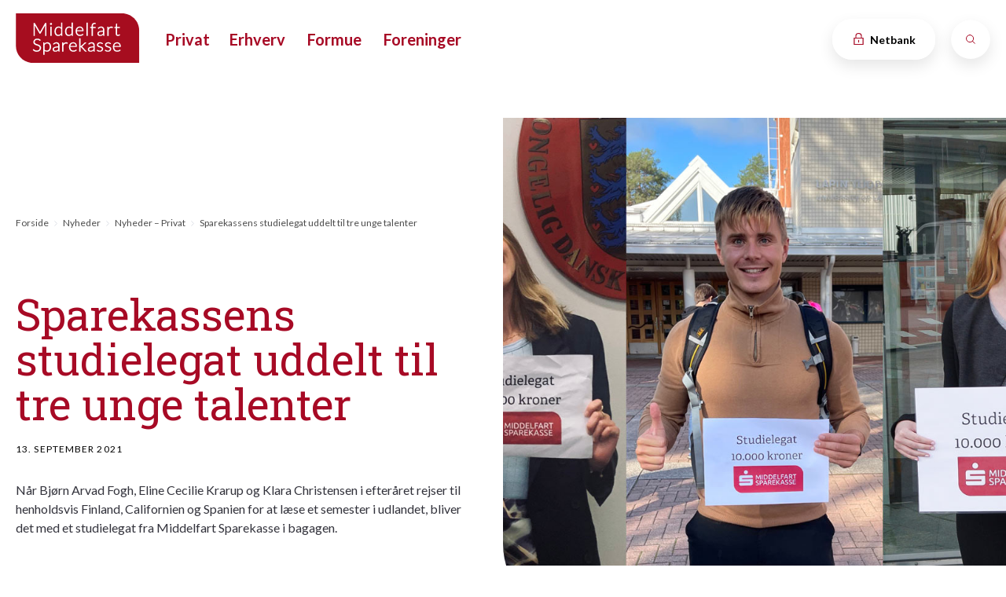

--- FILE ---
content_type: text/html; charset=UTF-8
request_url: https://midspar.dk/nyheder/nyheder-privat/sparekassens-studielegat-uddelt-til-tre-unge-talenter/
body_size: 22183
content:
<!doctype html>
<html lang="da-DK">
	<head>
		<meta charset="UTF-8">
		<meta name="viewport" content="width=device-width, initial-scale=1">
		<meta name="theme-color" content="#A70A25">
		<link rel="profile" href="https://gmpg.org/xfn/11">
		<link href="https://fonts.googleapis.com/css2?family=Lato:wght@300;400;700;900&family=Roboto+Slab:wght@400;700&display=swap" rel="stylesheet">
		<script id="Cookiebot" src=https://consent.cookiebot.com/uc.js data-cbid="ebe81da2-e051-445c-8dea-6c78351dfcfe" data-blockingmode="auto" type="text/javascript"></script>
		
		<!-- Google Consent mode / Cookiebot -->
		<script data-cookieconsent="ignore">
			window.dataLayer = window.dataLayer || [];
			function gtag() {
				dataLayer.push(arguments);
			}
			gtag("consent", "default", {
				ad_personalization: "denied",
				ad_storage: "denied",
				ad_user_data: "denied",
				analytics_storage: "denied",
				functionality_storage: "denied",
				personalization_storage: "denied",
				security_storage: "granted",
				wait_for_update: 500,
			});
			gtag("set", "ads_data_redaction", true);
			gtag("set", "url_passthrough", false);
		</script>
		<!-- End Google Consent mode / Cookiebot -->

		<!-- Google Tag Manager -->
		<script>(function(w,d,s,l,i){w[l]=w[l]||[];w[l].push({'gtm.start':
															  new Date().getTime(),event:'gtm.js'});var f=d.getElementsByTagName(s)[0],
				j=d.createElement(s),dl=l!='dataLayer'?'&l='+l:'';j.async=true;j.src=
					'https://www.googletagmanager.com/gtm.js?id='+i+dl;f.parentNode.insertBefore(j,f);
									})(window,document,'script','dataLayer','GTM-5C75G2Q');</script>
		<!-- End Google Tag Manager -->

		<meta name='robots' content='index, follow, max-image-preview:large, max-snippet:-1, max-video-preview:-1' />
	<style>img:is([sizes="auto" i], [sizes^="auto," i]) { contain-intrinsic-size: 3000px 1500px }</style>
	
	<!-- This site is optimized with the Yoast SEO Premium plugin v26.5 (Yoast SEO v26.5) - https://yoast.com/wordpress/plugins/seo/ -->
	<title>Sparekassens studielegat uddelt til tre unge talenter</title>
	<meta name="description" content="Bjørn Arvad Fogh, Eline Cecilie Krarup og Klara Christensen har modtaget Middelfart Sparekasses studielegater på 10.000 kroner." />
	<link rel="canonical" href="https://midspar.dk/nyheder/nyheder-privat/sparekassens-studielegat-uddelt-til-tre-unge-talenter/" />
	<meta property="og:locale" content="da_DK" />
	<meta property="og:type" content="article" />
	<meta property="og:title" content="Sparekassens studielegat uddelt til tre unge talenter" />
	<meta property="og:description" content="Bjørn Arvad Fogh, Eline Cecilie Krarup og Klara Christensen har modtaget Middelfart Sparekasses studielegater på 10.000 kroner." />
	<meta property="og:url" content="https://midspar.dk/nyheder/nyheder-privat/sparekassens-studielegat-uddelt-til-tre-unge-talenter/" />
	<meta property="og:site_name" content="Middelfart Sparekasse" />
	<meta property="article:published_time" content="2021-09-13T10:46:41+00:00" />
	<meta property="article:modified_time" content="2024-09-09T12:05:21+00:00" />
	<meta property="og:image" content="https://midspar.dk/wp-content/uploads/2021/08/Studielegat_2021_small.jpg" />
	<meta property="og:image:width" content="1240" />
	<meta property="og:image:height" content="820" />
	<meta property="og:image:type" content="image/jpeg" />
	<meta name="author" content="Rune Schaadt Moesgaard" />
	<meta name="twitter:card" content="summary_large_image" />
	<meta name="twitter:label1" content="Skrevet af" />
	<meta name="twitter:data1" content="Rune Schaadt Moesgaard" />
	<script type="application/ld+json" class="yoast-schema-graph">{"@context":"https://schema.org","@graph":[{"@type":"Article","@id":"https://midspar.dk/nyheder/nyheder-privat/sparekassens-studielegat-uddelt-til-tre-unge-talenter/#article","isPartOf":{"@id":"https://midspar.dk/nyheder/nyheder-privat/sparekassens-studielegat-uddelt-til-tre-unge-talenter/"},"author":{"name":"Rune Schaadt Moesgaard","@id":"https://midspar.dk/#/schema/person/620365dad90a75363a6bfbc135f4edb3"},"headline":"Sparekassens studielegat uddelt til tre unge talenter","datePublished":"2021-09-13T10:46:41+00:00","dateModified":"2024-09-09T12:05:21+00:00","mainEntityOfPage":{"@id":"https://midspar.dk/nyheder/nyheder-privat/sparekassens-studielegat-uddelt-til-tre-unge-talenter/"},"wordCount":7,"commentCount":0,"publisher":{"@id":"https://midspar.dk/#organization"},"image":{"@id":"https://midspar.dk/nyheder/nyheder-privat/sparekassens-studielegat-uddelt-til-tre-unge-talenter/#primaryimage"},"thumbnailUrl":"https://midspar.dk/wp-content/uploads/2021/08/Studielegat_2021_small.jpg","articleSection":["Forsiden af midspar","Nyheder – Privat","Vi støtter"],"inLanguage":"da-DK","potentialAction":[{"@type":"CommentAction","name":"Comment","target":["https://midspar.dk/nyheder/nyheder-privat/sparekassens-studielegat-uddelt-til-tre-unge-talenter/#respond"]}]},{"@type":"WebPage","@id":"https://midspar.dk/nyheder/nyheder-privat/sparekassens-studielegat-uddelt-til-tre-unge-talenter/","url":"https://midspar.dk/nyheder/nyheder-privat/sparekassens-studielegat-uddelt-til-tre-unge-talenter/","name":"Sparekassens studielegat uddelt til tre unge talenter","isPartOf":{"@id":"https://midspar.dk/#website"},"primaryImageOfPage":{"@id":"https://midspar.dk/nyheder/nyheder-privat/sparekassens-studielegat-uddelt-til-tre-unge-talenter/#primaryimage"},"image":{"@id":"https://midspar.dk/nyheder/nyheder-privat/sparekassens-studielegat-uddelt-til-tre-unge-talenter/#primaryimage"},"thumbnailUrl":"https://midspar.dk/wp-content/uploads/2021/08/Studielegat_2021_small.jpg","datePublished":"2021-09-13T10:46:41+00:00","dateModified":"2024-09-09T12:05:21+00:00","description":"Bjørn Arvad Fogh, Eline Cecilie Krarup og Klara Christensen har modtaget Middelfart Sparekasses studielegater på 10.000 kroner.","breadcrumb":{"@id":"https://midspar.dk/nyheder/nyheder-privat/sparekassens-studielegat-uddelt-til-tre-unge-talenter/#breadcrumb"},"inLanguage":"da-DK","potentialAction":[{"@type":"ReadAction","target":["https://midspar.dk/nyheder/nyheder-privat/sparekassens-studielegat-uddelt-til-tre-unge-talenter/"]}]},{"@type":"ImageObject","inLanguage":"da-DK","@id":"https://midspar.dk/nyheder/nyheder-privat/sparekassens-studielegat-uddelt-til-tre-unge-talenter/#primaryimage","url":"https://midspar.dk/wp-content/uploads/2021/08/Studielegat_2021_small.jpg","contentUrl":"https://midspar.dk/wp-content/uploads/2021/08/Studielegat_2021_small.jpg","width":1240,"height":820,"caption":"Når Bjørn Arvad Fogh, Eline Cecilie Krarup og Klara Christensen i efteråret rejser til henholdsvis Finland, Californien og Spanien for at læse et semester i udlandet, bliver det med et studielegat fra Middelfart Sparekasse i bagagen."},{"@type":"BreadcrumbList","@id":"https://midspar.dk/nyheder/nyheder-privat/sparekassens-studielegat-uddelt-til-tre-unge-talenter/#breadcrumb","itemListElement":[{"@type":"ListItem","position":1,"name":"Forside","item":"https://midspar.dk"},{"@type":"ListItem","position":2,"name":"Nyheder","item":"https://midspar.dk/category/nyheder/"},{"@type":"ListItem","position":3,"name":"Nyheder – Privat","item":"https://midspar.dk/category/nyheder/nyheder-privat/"},{"@type":"ListItem","position":4,"name":"Sparekassens studielegat uddelt til tre unge talenter"}]},{"@type":"WebSite","@id":"https://midspar.dk/#website","url":"https://midspar.dk/","name":"Middelfart Sparekasse","description":"Fælles om økonomien","publisher":{"@id":"https://midspar.dk/#organization"},"potentialAction":[{"@type":"SearchAction","target":{"@type":"EntryPoint","urlTemplate":"https://midspar.dk/?s={search_term_string}"},"query-input":{"@type":"PropertyValueSpecification","valueRequired":true,"valueName":"search_term_string"}}],"inLanguage":"da-DK"},{"@type":"Organization","@id":"https://midspar.dk/#organization","name":"Middelfart Sparekasse","url":"https://midspar.dk/","logo":{"@type":"ImageObject","inLanguage":"da-DK","@id":"https://midspar.dk/#/schema/logo/image/","url":"https://midspar.dk/wp-content/uploads/2025/12/2025-logo.svg","contentUrl":"https://midspar.dk/wp-content/uploads/2025/12/2025-logo.svg","caption":"Middelfart Sparekasse"},"image":{"@id":"https://midspar.dk/#/schema/logo/image/"}},{"@type":"Person","@id":"https://midspar.dk/#/schema/person/620365dad90a75363a6bfbc135f4edb3","name":"Rune Schaadt Moesgaard","image":{"@type":"ImageObject","inLanguage":"da-DK","@id":"https://midspar.dk/#/schema/person/image/","url":"https://secure.gravatar.com/avatar/a4cf7ed3cae8bd00612f1b7d487572ac4273f928bff32f373429c51d779f8c26?s=96&d=mm&r=g","contentUrl":"https://secure.gravatar.com/avatar/a4cf7ed3cae8bd00612f1b7d487572ac4273f928bff32f373429c51d779f8c26?s=96&d=mm&r=g","caption":"Rune Schaadt Moesgaard"},"sameAs":["http://midspar.dk"],"url":"https://midspar.dk/author/rune-schaadt-moesgaard/"}]}</script>
	<!-- / Yoast SEO Premium plugin. -->


<link rel="alternate" type="application/rss+xml" title="Middelfart Sparekasse &raquo; Feed" href="https://midspar.dk/feed/" />
<link rel="alternate" type="application/rss+xml" title="Middelfart Sparekasse &raquo;-kommentar-feed" href="https://midspar.dk/comments/feed/" />
<link rel="alternate" type="application/rss+xml" title="Middelfart Sparekasse &raquo; Sparekassens studielegat uddelt til tre unge talenter-kommentar-feed" href="https://midspar.dk/nyheder/nyheder-privat/sparekassens-studielegat-uddelt-til-tre-unge-talenter/feed/" />
<script>
window._wpemojiSettings = {"baseUrl":"https:\/\/s.w.org\/images\/core\/emoji\/16.0.1\/72x72\/","ext":".png","svgUrl":"https:\/\/s.w.org\/images\/core\/emoji\/16.0.1\/svg\/","svgExt":".svg","source":{"concatemoji":"https:\/\/midspar.dk\/wp-includes\/js\/wp-emoji-release.min.js?ver=6.8.3"}};
/*! This file is auto-generated */
!function(s,n){var o,i,e;function c(e){try{var t={supportTests:e,timestamp:(new Date).valueOf()};sessionStorage.setItem(o,JSON.stringify(t))}catch(e){}}function p(e,t,n){e.clearRect(0,0,e.canvas.width,e.canvas.height),e.fillText(t,0,0);var t=new Uint32Array(e.getImageData(0,0,e.canvas.width,e.canvas.height).data),a=(e.clearRect(0,0,e.canvas.width,e.canvas.height),e.fillText(n,0,0),new Uint32Array(e.getImageData(0,0,e.canvas.width,e.canvas.height).data));return t.every(function(e,t){return e===a[t]})}function u(e,t){e.clearRect(0,0,e.canvas.width,e.canvas.height),e.fillText(t,0,0);for(var n=e.getImageData(16,16,1,1),a=0;a<n.data.length;a++)if(0!==n.data[a])return!1;return!0}function f(e,t,n,a){switch(t){case"flag":return n(e,"\ud83c\udff3\ufe0f\u200d\u26a7\ufe0f","\ud83c\udff3\ufe0f\u200b\u26a7\ufe0f")?!1:!n(e,"\ud83c\udde8\ud83c\uddf6","\ud83c\udde8\u200b\ud83c\uddf6")&&!n(e,"\ud83c\udff4\udb40\udc67\udb40\udc62\udb40\udc65\udb40\udc6e\udb40\udc67\udb40\udc7f","\ud83c\udff4\u200b\udb40\udc67\u200b\udb40\udc62\u200b\udb40\udc65\u200b\udb40\udc6e\u200b\udb40\udc67\u200b\udb40\udc7f");case"emoji":return!a(e,"\ud83e\udedf")}return!1}function g(e,t,n,a){var r="undefined"!=typeof WorkerGlobalScope&&self instanceof WorkerGlobalScope?new OffscreenCanvas(300,150):s.createElement("canvas"),o=r.getContext("2d",{willReadFrequently:!0}),i=(o.textBaseline="top",o.font="600 32px Arial",{});return e.forEach(function(e){i[e]=t(o,e,n,a)}),i}function t(e){var t=s.createElement("script");t.src=e,t.defer=!0,s.head.appendChild(t)}"undefined"!=typeof Promise&&(o="wpEmojiSettingsSupports",i=["flag","emoji"],n.supports={everything:!0,everythingExceptFlag:!0},e=new Promise(function(e){s.addEventListener("DOMContentLoaded",e,{once:!0})}),new Promise(function(t){var n=function(){try{var e=JSON.parse(sessionStorage.getItem(o));if("object"==typeof e&&"number"==typeof e.timestamp&&(new Date).valueOf()<e.timestamp+604800&&"object"==typeof e.supportTests)return e.supportTests}catch(e){}return null}();if(!n){if("undefined"!=typeof Worker&&"undefined"!=typeof OffscreenCanvas&&"undefined"!=typeof URL&&URL.createObjectURL&&"undefined"!=typeof Blob)try{var e="postMessage("+g.toString()+"("+[JSON.stringify(i),f.toString(),p.toString(),u.toString()].join(",")+"));",a=new Blob([e],{type:"text/javascript"}),r=new Worker(URL.createObjectURL(a),{name:"wpTestEmojiSupports"});return void(r.onmessage=function(e){c(n=e.data),r.terminate(),t(n)})}catch(e){}c(n=g(i,f,p,u))}t(n)}).then(function(e){for(var t in e)n.supports[t]=e[t],n.supports.everything=n.supports.everything&&n.supports[t],"flag"!==t&&(n.supports.everythingExceptFlag=n.supports.everythingExceptFlag&&n.supports[t]);n.supports.everythingExceptFlag=n.supports.everythingExceptFlag&&!n.supports.flag,n.DOMReady=!1,n.readyCallback=function(){n.DOMReady=!0}}).then(function(){return e}).then(function(){var e;n.supports.everything||(n.readyCallback(),(e=n.source||{}).concatemoji?t(e.concatemoji):e.wpemoji&&e.twemoji&&(t(e.twemoji),t(e.wpemoji)))}))}((window,document),window._wpemojiSettings);
</script>
<style id='wp-emoji-styles-inline-css'>

	img.wp-smiley, img.emoji {
		display: inline !important;
		border: none !important;
		box-shadow: none !important;
		height: 1em !important;
		width: 1em !important;
		margin: 0 0.07em !important;
		vertical-align: -0.1em !important;
		background: none !important;
		padding: 0 !important;
	}
</style>
<link rel='stylesheet' id='wp-block-library-css' href='https://midspar.dk/wp-includes/css/dist/block-library/style.min.css?ver=6.8.3' media='all' />
<style id='classic-theme-styles-inline-css'>
/*! This file is auto-generated */
.wp-block-button__link{color:#fff;background-color:#32373c;border-radius:9999px;box-shadow:none;text-decoration:none;padding:calc(.667em + 2px) calc(1.333em + 2px);font-size:1.125em}.wp-block-file__button{background:#32373c;color:#fff;text-decoration:none}
</style>
<style id='global-styles-inline-css'>
:root{--wp--preset--aspect-ratio--square: 1;--wp--preset--aspect-ratio--4-3: 4/3;--wp--preset--aspect-ratio--3-4: 3/4;--wp--preset--aspect-ratio--3-2: 3/2;--wp--preset--aspect-ratio--2-3: 2/3;--wp--preset--aspect-ratio--16-9: 16/9;--wp--preset--aspect-ratio--9-16: 9/16;--wp--preset--color--black: #000000;--wp--preset--color--cyan-bluish-gray: #abb8c3;--wp--preset--color--white: #ffffff;--wp--preset--color--pale-pink: #f78da7;--wp--preset--color--vivid-red: #cf2e2e;--wp--preset--color--luminous-vivid-orange: #ff6900;--wp--preset--color--luminous-vivid-amber: #fcb900;--wp--preset--color--light-green-cyan: #7bdcb5;--wp--preset--color--vivid-green-cyan: #00d084;--wp--preset--color--pale-cyan-blue: #8ed1fc;--wp--preset--color--vivid-cyan-blue: #0693e3;--wp--preset--color--vivid-purple: #9b51e0;--wp--preset--gradient--vivid-cyan-blue-to-vivid-purple: linear-gradient(135deg,rgba(6,147,227,1) 0%,rgb(155,81,224) 100%);--wp--preset--gradient--light-green-cyan-to-vivid-green-cyan: linear-gradient(135deg,rgb(122,220,180) 0%,rgb(0,208,130) 100%);--wp--preset--gradient--luminous-vivid-amber-to-luminous-vivid-orange: linear-gradient(135deg,rgba(252,185,0,1) 0%,rgba(255,105,0,1) 100%);--wp--preset--gradient--luminous-vivid-orange-to-vivid-red: linear-gradient(135deg,rgba(255,105,0,1) 0%,rgb(207,46,46) 100%);--wp--preset--gradient--very-light-gray-to-cyan-bluish-gray: linear-gradient(135deg,rgb(238,238,238) 0%,rgb(169,184,195) 100%);--wp--preset--gradient--cool-to-warm-spectrum: linear-gradient(135deg,rgb(74,234,220) 0%,rgb(151,120,209) 20%,rgb(207,42,186) 40%,rgb(238,44,130) 60%,rgb(251,105,98) 80%,rgb(254,248,76) 100%);--wp--preset--gradient--blush-light-purple: linear-gradient(135deg,rgb(255,206,236) 0%,rgb(152,150,240) 100%);--wp--preset--gradient--blush-bordeaux: linear-gradient(135deg,rgb(254,205,165) 0%,rgb(254,45,45) 50%,rgb(107,0,62) 100%);--wp--preset--gradient--luminous-dusk: linear-gradient(135deg,rgb(255,203,112) 0%,rgb(199,81,192) 50%,rgb(65,88,208) 100%);--wp--preset--gradient--pale-ocean: linear-gradient(135deg,rgb(255,245,203) 0%,rgb(182,227,212) 50%,rgb(51,167,181) 100%);--wp--preset--gradient--electric-grass: linear-gradient(135deg,rgb(202,248,128) 0%,rgb(113,206,126) 100%);--wp--preset--gradient--midnight: linear-gradient(135deg,rgb(2,3,129) 0%,rgb(40,116,252) 100%);--wp--preset--font-size--small: 13px;--wp--preset--font-size--medium: 20px;--wp--preset--font-size--large: 36px;--wp--preset--font-size--x-large: 42px;--wp--preset--spacing--20: 0.44rem;--wp--preset--spacing--30: 0.67rem;--wp--preset--spacing--40: 1rem;--wp--preset--spacing--50: 1.5rem;--wp--preset--spacing--60: 2.25rem;--wp--preset--spacing--70: 3.38rem;--wp--preset--spacing--80: 5.06rem;--wp--preset--shadow--natural: 6px 6px 9px rgba(0, 0, 0, 0.2);--wp--preset--shadow--deep: 12px 12px 50px rgba(0, 0, 0, 0.4);--wp--preset--shadow--sharp: 6px 6px 0px rgba(0, 0, 0, 0.2);--wp--preset--shadow--outlined: 6px 6px 0px -3px rgba(255, 255, 255, 1), 6px 6px rgba(0, 0, 0, 1);--wp--preset--shadow--crisp: 6px 6px 0px rgba(0, 0, 0, 1);}:where(.is-layout-flex){gap: 0.5em;}:where(.is-layout-grid){gap: 0.5em;}body .is-layout-flex{display: flex;}.is-layout-flex{flex-wrap: wrap;align-items: center;}.is-layout-flex > :is(*, div){margin: 0;}body .is-layout-grid{display: grid;}.is-layout-grid > :is(*, div){margin: 0;}:where(.wp-block-columns.is-layout-flex){gap: 2em;}:where(.wp-block-columns.is-layout-grid){gap: 2em;}:where(.wp-block-post-template.is-layout-flex){gap: 1.25em;}:where(.wp-block-post-template.is-layout-grid){gap: 1.25em;}.has-black-color{color: var(--wp--preset--color--black) !important;}.has-cyan-bluish-gray-color{color: var(--wp--preset--color--cyan-bluish-gray) !important;}.has-white-color{color: var(--wp--preset--color--white) !important;}.has-pale-pink-color{color: var(--wp--preset--color--pale-pink) !important;}.has-vivid-red-color{color: var(--wp--preset--color--vivid-red) !important;}.has-luminous-vivid-orange-color{color: var(--wp--preset--color--luminous-vivid-orange) !important;}.has-luminous-vivid-amber-color{color: var(--wp--preset--color--luminous-vivid-amber) !important;}.has-light-green-cyan-color{color: var(--wp--preset--color--light-green-cyan) !important;}.has-vivid-green-cyan-color{color: var(--wp--preset--color--vivid-green-cyan) !important;}.has-pale-cyan-blue-color{color: var(--wp--preset--color--pale-cyan-blue) !important;}.has-vivid-cyan-blue-color{color: var(--wp--preset--color--vivid-cyan-blue) !important;}.has-vivid-purple-color{color: var(--wp--preset--color--vivid-purple) !important;}.has-black-background-color{background-color: var(--wp--preset--color--black) !important;}.has-cyan-bluish-gray-background-color{background-color: var(--wp--preset--color--cyan-bluish-gray) !important;}.has-white-background-color{background-color: var(--wp--preset--color--white) !important;}.has-pale-pink-background-color{background-color: var(--wp--preset--color--pale-pink) !important;}.has-vivid-red-background-color{background-color: var(--wp--preset--color--vivid-red) !important;}.has-luminous-vivid-orange-background-color{background-color: var(--wp--preset--color--luminous-vivid-orange) !important;}.has-luminous-vivid-amber-background-color{background-color: var(--wp--preset--color--luminous-vivid-amber) !important;}.has-light-green-cyan-background-color{background-color: var(--wp--preset--color--light-green-cyan) !important;}.has-vivid-green-cyan-background-color{background-color: var(--wp--preset--color--vivid-green-cyan) !important;}.has-pale-cyan-blue-background-color{background-color: var(--wp--preset--color--pale-cyan-blue) !important;}.has-vivid-cyan-blue-background-color{background-color: var(--wp--preset--color--vivid-cyan-blue) !important;}.has-vivid-purple-background-color{background-color: var(--wp--preset--color--vivid-purple) !important;}.has-black-border-color{border-color: var(--wp--preset--color--black) !important;}.has-cyan-bluish-gray-border-color{border-color: var(--wp--preset--color--cyan-bluish-gray) !important;}.has-white-border-color{border-color: var(--wp--preset--color--white) !important;}.has-pale-pink-border-color{border-color: var(--wp--preset--color--pale-pink) !important;}.has-vivid-red-border-color{border-color: var(--wp--preset--color--vivid-red) !important;}.has-luminous-vivid-orange-border-color{border-color: var(--wp--preset--color--luminous-vivid-orange) !important;}.has-luminous-vivid-amber-border-color{border-color: var(--wp--preset--color--luminous-vivid-amber) !important;}.has-light-green-cyan-border-color{border-color: var(--wp--preset--color--light-green-cyan) !important;}.has-vivid-green-cyan-border-color{border-color: var(--wp--preset--color--vivid-green-cyan) !important;}.has-pale-cyan-blue-border-color{border-color: var(--wp--preset--color--pale-cyan-blue) !important;}.has-vivid-cyan-blue-border-color{border-color: var(--wp--preset--color--vivid-cyan-blue) !important;}.has-vivid-purple-border-color{border-color: var(--wp--preset--color--vivid-purple) !important;}.has-vivid-cyan-blue-to-vivid-purple-gradient-background{background: var(--wp--preset--gradient--vivid-cyan-blue-to-vivid-purple) !important;}.has-light-green-cyan-to-vivid-green-cyan-gradient-background{background: var(--wp--preset--gradient--light-green-cyan-to-vivid-green-cyan) !important;}.has-luminous-vivid-amber-to-luminous-vivid-orange-gradient-background{background: var(--wp--preset--gradient--luminous-vivid-amber-to-luminous-vivid-orange) !important;}.has-luminous-vivid-orange-to-vivid-red-gradient-background{background: var(--wp--preset--gradient--luminous-vivid-orange-to-vivid-red) !important;}.has-very-light-gray-to-cyan-bluish-gray-gradient-background{background: var(--wp--preset--gradient--very-light-gray-to-cyan-bluish-gray) !important;}.has-cool-to-warm-spectrum-gradient-background{background: var(--wp--preset--gradient--cool-to-warm-spectrum) !important;}.has-blush-light-purple-gradient-background{background: var(--wp--preset--gradient--blush-light-purple) !important;}.has-blush-bordeaux-gradient-background{background: var(--wp--preset--gradient--blush-bordeaux) !important;}.has-luminous-dusk-gradient-background{background: var(--wp--preset--gradient--luminous-dusk) !important;}.has-pale-ocean-gradient-background{background: var(--wp--preset--gradient--pale-ocean) !important;}.has-electric-grass-gradient-background{background: var(--wp--preset--gradient--electric-grass) !important;}.has-midnight-gradient-background{background: var(--wp--preset--gradient--midnight) !important;}.has-small-font-size{font-size: var(--wp--preset--font-size--small) !important;}.has-medium-font-size{font-size: var(--wp--preset--font-size--medium) !important;}.has-large-font-size{font-size: var(--wp--preset--font-size--large) !important;}.has-x-large-font-size{font-size: var(--wp--preset--font-size--x-large) !important;}
:where(.wp-block-post-template.is-layout-flex){gap: 1.25em;}:where(.wp-block-post-template.is-layout-grid){gap: 1.25em;}
:where(.wp-block-columns.is-layout-flex){gap: 2em;}:where(.wp-block-columns.is-layout-grid){gap: 2em;}
:root :where(.wp-block-pullquote){font-size: 1.5em;line-height: 1.6;}
</style>
<link rel='stylesheet' id='style-css' href='https://midspar.dk/wp-content/plugins/cdm-aws-reader/style.css?ver=6.8.3' media='all' />
<link rel='stylesheet' id='midspar-style-css' href='https://midspar.dk/wp-content/themes/midspar/style.css?ver=1.7.10' media='all' />
<link rel='stylesheet' id='dictionary-style-css-css' href='https://midspar.dk/wp-content/themes/midspar/css/dictionary.css?ver=1.7.10' media='all' />
<script src="https://midspar.dk/wp-includes/js/jquery/jquery.min.js?ver=3.7.1" id="jquery-core-js"></script>
<script src="https://midspar.dk/wp-includes/js/jquery/jquery-migrate.min.js?ver=3.4.1" id="jquery-migrate-js"></script>
<script id="custom-js-extra">
var ajax_object = {"ajax_url":"https:\/\/midspar.dk\/wp-admin\/admin-ajax.php"};
</script>
<script src="https://midspar.dk/wp-content/plugins/cdm-aws-reader/custom.js?ver=6.8.3" id="custom-js"></script>
<script src="https://midspar.dk/wp-content/themes/midspar/js/custom.js?ver=1.7.10" id="midspar-custom-js"></script>
<script src="https://midspar.dk/wp-content/themes/midspar/js/dictionary.js?ver=1.7.10" id="dictionary-custom-js-js"></script>
<script src="https://midspar.dk/wp-includes/js/underscore.min.js?ver=1.13.7" id="underscore-js"></script>
<script id="wp-util-js-extra">
var _wpUtilSettings = {"ajax":{"url":"\/wp-admin\/admin-ajax.php"}};
</script>
<script src="https://midspar.dk/wp-includes/js/wp-util.min.js?ver=6.8.3" id="wp-util-js"></script>
<script src="https://midspar.dk/wp-content/plugins/wp-search-with-algolia/js/instantsearch.js/dist/instantsearch-preact.min.js?ver=1.4.0" id="algolia-instantsearch-js"></script>
<meta name="generator" content="WordPress 6.8.3" />
<link rel='shortlink' href='https://midspar.dk/?p=9983' />

		<!-- Google Tag Manager -->
		<script>(function(w,d,s,l,i){w[l]=w[l]||[];w[l].push({'gtm.start':new Date().getTime(),event:'gtm.js'});var f=d.getElementsByTagName(s)[0],j=d.createElement(s);j.async=true;j.src="https://load.sgtm.midspar.dk/ddfrumyoa.js?"+i;f.parentNode.insertBefore(j,f);})(window,document,'script','dataLayer','9A=aWQ9R1RNLTVDNzVHMlE%3D&amp;sort=desc');</script>
		<!-- End Google Tag Manager -->
		<link rel="pingback" href="https://midspar.dk/xmlrpc.php">		<style>
			.algolia-search-highlight {
				background-color: #fffbcc;
				border-radius: 2px;
				font-style: normal;
			}
		</style>
		<script type="text/javascript">var algolia = {"debug":false,"application_id":"E8MGN5JAEL","search_api_key":"989082f51e9115589a30292fb670bccb","powered_by_enabled":false,"query":"","autocomplete":{"sources":[],"input_selector":"input[name='s']:not('.no-autocomplete')"},"indices":{"searchable_posts":{"name":"wp_searchable_posts","id":"searchable_posts","enabled":true,"replicas":[]}}};</script><link rel="icon" href="https://midspar.dk/wp-content/uploads/2025/12/Logo-Ikon-125x125px.jpg" sizes="32x32" />
<link rel="icon" href="https://midspar.dk/wp-content/uploads/2025/12/Logo-Ikon-125x125px.jpg" sizes="192x192" />
<link rel="apple-touch-icon" href="https://midspar.dk/wp-content/uploads/2025/12/Logo-Ikon-125x125px.jpg" />
<meta name="msapplication-TileImage" content="https://midspar.dk/wp-content/uploads/2025/12/Logo-Ikon-125x125px.jpg" />
		<script type="text/javascript" async  src="https://cdnjs.cloudflare.com/ajax/libs/jquery-cookie/1.4.1/jquery.cookie.js"></script>
		<script src="https://s3-eu-west-1.amazonaws.com/leaddoubler/files/iframeResizer.js" id="ldScript" loadParams="true" urlCheck="" autoScroll="true" offset="0"></script>
		<!-- LEAD INFO RM -->	
		
	</head>
	<body class="wp-singular post-template-default single single-post postid-9983 single-format-standard wp-custom-logo wp-theme-midspar no-sidebar">
		
		<!-- Karla Chat -->
		<script defer id="karlastatic-script" src="https://static.karlahub.com/static/js/main.js?key=s5WlJImB4akP5QmnZdacbyxI4RIW6yV1Kl90mxR0r0M"></script>
		<script>
			function loadKarla() {
				var KarlaStaticTag = document.currentScript;
				new KarlaStatic({
					element: KarlaStaticTag,
					model: "ljnJJC17E1ahcgd4QDxz",
					type: "chat",
					variant: "window"
				});
			}

			if (window.KarlaStatic) {
				loadKarla();
			} else {
				var KarlaScript = document.getElementById("karlastatic-script");
				KarlaScript.onload = loadKarla;
				KarlaScript.title = "Midspar - Karla chat bot"; // Adding title attribute dynamically
			}
		</script>
		<!-- END Karla Chat -->

		<!-- Google Tag Manager (noscript) -->
		<noscript><iframe src="https://www.googletagmanager.com/ns.html?id=GTM-5C75G2Q"
						  height="0" width="0" style="display:none;visibility:hidden"></iframe></noscript>
		<!-- End Google Tag Manager (noscript) -->
		<div id="page" class="site">
			<header id="header" class="site-header">
				<div class="site-branding">
										<a href="https://midspar.dk/" class="custom-logo-link" title="Gå til forsiden af midspar.dk" rel="home"><img src="https://midspar.dk/wp-content/uploads/2025/12/2025-logo.svg" alt="Middelfart Sparekasse"/></a>
				</div>
				<nav id="site-navigation" class="main-navigation" role="navigation">
					<div class="menu-privat-container"><ul id="menu-privat" class="menu"><li id="menu-item-2038" class="menu-item menu-item-type-custom menu-item-object-custom menu-item-has-children first-menu-item menu-item-2038"><a tabindex="0">Privat</a>
<div class='sub-menu-wrap'><ul class='sub-menu'>
	<li id="menu-item-2093" class="menu-item menu-item-type-post_type menu-item-object-page menu-item-has-children menu-item-2093"><a href="https://midspar.dk/privat/bliv-kunde/" tabindex="0">Bliv kunde</a>
	<div class='sub-menu-wrap'><ul class='sub-menu'>
		<li id="menu-item-5937" class="menu-item menu-item-type-custom menu-item-object-custom menu-item-5937"><a href="https://midspar.dk/privat/bliv-kunde/" tabindex="0">Bliv privatkunde</a></li>
		<li id="menu-item-5936" class="menu-item menu-item-type-custom menu-item-object-custom menu-item-5936"><a href="https://midspar.dk/privat/produkter/konti/foreningskonto-foreningskunde-i-middelfart-sparekasse/" tabindex="0">Bliv foreningskunde</a></li>
		<li id="menu-item-5938" class="menu-item menu-item-type-custom menu-item-object-custom menu-item-5938"><a href="https://midspar.dk/erhverv/bliv-erhvervskunde/" tabindex="0">Bliv erhvervskunde</a></li>
		<li id="menu-item-10193" class="menu-item menu-item-type-post_type menu-item-object-page menu-item-10193"><a href="https://midspar.dk/se-ogsaa/legitimation/legitimation-privatkunder/" tabindex="0">Legitimation m.m.</a></li>
	</ul></div>
</li>
	<li id="menu-item-3453" class="menu-item menu-item-type-post_type menu-item-object-page menu-item-has-children menu-item-3453"><a href="https://midspar.dk/kontakt/find-afdeling-og-aabningstider/" tabindex="0">Find afdeling og åbningstider</a>
	<div class='sub-menu-wrap'><ul class='sub-menu'>
		<li id="menu-item-5947" class="menu-item menu-item-type-post_type menu-item-object-department menu-item-5947"><a href="https://midspar.dk/om-midspar/afdelinger/hovedkontor/" tabindex="0">Hovedkontor og stab</a></li>
		<li id="menu-item-33919" class="menu-item menu-item-type-post_type menu-item-object-department menu-item-33919"><a href="https://midspar.dk/om-midspar/afdelinger/bogense/" tabindex="0">Bogense</a></li>
		<li id="menu-item-5953" class="menu-item menu-item-type-post_type menu-item-object-department menu-item-5953"><a href="https://midspar.dk/om-midspar/afdelinger/odense/" tabindex="0">Dalum</a></li>
		<li id="menu-item-5943" class="menu-item menu-item-type-post_type menu-item-object-department menu-item-5943"><a href="https://midspar.dk/om-midspar/afdelinger/esbjerg/" tabindex="0">Esbjerg</a></li>
		<li id="menu-item-19824" class="menu-item menu-item-type-custom menu-item-object-custom menu-item-19824"><a href="https://midspar.dk/om-midspar/afdelinger/fanoe/" tabindex="0">Fanø</a></li>
		<li id="menu-item-5944" class="menu-item menu-item-type-post_type menu-item-object-department menu-item-5944"><a href="https://midspar.dk/om-midspar/afdelinger/fredericia/" tabindex="0">Fredericia</a></li>
		<li id="menu-item-5945" class="menu-item menu-item-type-post_type menu-item-object-department menu-item-5945"><a href="https://midspar.dk/om-midspar/afdelinger/hedensted/" tabindex="0">Hedensted</a></li>
		<li id="menu-item-5946" class="menu-item menu-item-type-post_type menu-item-object-department menu-item-5946"><a href="https://midspar.dk/om-midspar/afdelinger/horsens/" tabindex="0">Horsens</a></li>
		<li id="menu-item-5948" class="menu-item menu-item-type-post_type menu-item-object-department menu-item-5948"><a href="https://midspar.dk/om-midspar/afdelinger/hoerning/" tabindex="0">Hørning</a></li>
		<li id="menu-item-5949" class="menu-item menu-item-type-post_type menu-item-object-department menu-item-5949"><a href="https://midspar.dk/om-midspar/afdelinger/kolding/" tabindex="0">Kolding</a></li>
		<li id="menu-item-19825" class="menu-item menu-item-type-custom menu-item-object-custom menu-item-19825"><a href="https://midspar.dk/om-midspar/afdelinger/koebenhavn/" tabindex="0">København</a></li>
		<li id="menu-item-5950" class="menu-item menu-item-type-post_type menu-item-object-department menu-item-5950"><a href="https://midspar.dk/om-midspar/afdelinger/middelfart-erhverv/" tabindex="0">Fredericia-Middelfart Erhverv</a></li>
		<li id="menu-item-5951" class="menu-item menu-item-type-post_type menu-item-object-department menu-item-5951"><a href="https://midspar.dk/om-midspar/afdelinger/middelfart-privat/" tabindex="0">Middelfart Privat</a></li>
		<li id="menu-item-33909" class="menu-item menu-item-type-post_type menu-item-object-department menu-item-33909"><a href="https://midspar.dk/om-midspar/afdelinger/odense-erhverv/" tabindex="0">Odense Erhverv</a></li>
		<li id="menu-item-10537" class="menu-item menu-item-type-post_type menu-item-object-department menu-item-10537"><a href="https://midspar.dk/om-midspar/afdelinger/silkeborg/" tabindex="0">Silkeborg</a></li>
		<li id="menu-item-5955" class="menu-item menu-item-type-post_type menu-item-object-department menu-item-5955"><a href="https://midspar.dk/om-midspar/afdelinger/svendborg/" tabindex="0">Svendborg</a></li>
		<li id="menu-item-5956" class="menu-item menu-item-type-post_type menu-item-object-department menu-item-5956"><a href="https://midspar.dk/om-midspar/afdelinger/toerring/" tabindex="0">Tørring</a></li>
		<li id="menu-item-5957" class="menu-item menu-item-type-post_type menu-item-object-department menu-item-5957"><a href="https://midspar.dk/om-midspar/afdelinger/vejle/" tabindex="0">Vejle</a></li>
		<li id="menu-item-5942" class="menu-item menu-item-type-post_type menu-item-object-department menu-item-5942"><a href="https://midspar.dk/om-midspar/afdelinger/aarhus/" tabindex="0">Aarhus</a></li>
	</ul></div>
</li>
	<li id="menu-item-12" class="menu-item menu-item-type-custom menu-item-object-custom menu-item-has-children menu-item-12"><a tabindex="0">Dit liv</a>
	<div class='sub-menu-wrap'><ul class='sub-menu'>
		<li id="menu-item-23448" class="menu-item menu-item-type-post_type menu-item-object-page menu-item-23448"><a href="https://midspar.dk/privat/dit-liv/undgaa-svindel-og-misbrug/" tabindex="0">Undgå svindel og misbrug</a></li>
		<li id="menu-item-480" class="menu-item menu-item-type-post_type menu-item-object-page menu-item-has-children menu-item-480"><a href="https://midspar.dk/privat/dit-liv/arbejdslivet/" tabindex="0">Arbejdslivet</a>
		<div class='sub-menu-wrap'><ul class='sub-menu'>
			<li id="menu-item-490" class="menu-item menu-item-type-post_type menu-item-object-page menu-item-490"><a href="https://midspar.dk/privat/dit-liv/arbejdslivet/foerste-job/" tabindex="0">Første job</a></li>
			<li id="menu-item-489" class="menu-item menu-item-type-post_type menu-item-object-page menu-item-489"><a href="https://midspar.dk/privat/dit-liv/arbejdslivet/arbejdsloes/" tabindex="0">Arbejdsløs</a></li>
			<li id="menu-item-488" class="menu-item menu-item-type-post_type menu-item-object-page menu-item-488"><a href="https://midspar.dk/privat/dit-liv/arbejdslivet/pension-faa-raad-til-at-leve-livet-hele-livet/" tabindex="0">Pension – få råd til at leve livet hele livet</a></li>
		</ul></div>
</li>
		<li id="menu-item-510" class="menu-item menu-item-type-post_type menu-item-object-page menu-item-has-children menu-item-510"><a href="https://midspar.dk/privat/dit-liv/bolig/" tabindex="0">Bolig</a>
		<div class='sub-menu-wrap'><ul class='sub-menu'>
			<li id="menu-item-3434" class="menu-item menu-item-type-post_type menu-item-object-page menu-item-3434"><a href="https://midspar.dk/privat/dit-liv/bolig/energirenovering-af-dit-hus/" tabindex="0">Energirenovering af dit hus</a></li>
			<li id="menu-item-511" class="menu-item menu-item-type-post_type menu-item-object-page menu-item-511"><a href="https://midspar.dk/privat/dit-liv/bolig/laaneomlaegning-overvejer-du-at-laegge-laan-om/" tabindex="0">Låneomlægning</a></li>
			<li id="menu-item-514" class="menu-item menu-item-type-post_type menu-item-object-page menu-item-514"><a href="https://midspar.dk/privat/dit-liv/bolig/laan-i-frivaerdi/" tabindex="0">Lån i friværdi</a></li>
		</ul></div>
</li>
		<li id="menu-item-533" class="menu-item menu-item-type-post_type menu-item-object-page menu-item-has-children menu-item-533"><a href="https://midspar.dk/privat/dit-liv/ung/" tabindex="0">Ung – 18-29 år</a>
		<div class='sub-menu-wrap'><ul class='sub-menu'>
			<li id="menu-item-537" class="menu-item menu-item-type-post_type menu-item-object-page menu-item-537"><a href="https://midspar.dk/privat/dit-liv/ung/18-aar/" tabindex="0">18 år</a></li>
			<li id="menu-item-535" class="menu-item menu-item-type-post_type menu-item-object-page menu-item-535"><a href="https://midspar.dk/privat/dit-liv/ung/flytte-hjemmefra/" tabindex="0">Flytte hjemmefra</a></li>
			<li id="menu-item-534" class="menu-item menu-item-type-post_type menu-item-object-page menu-item-534"><a href="https://midspar.dk/privat/dit-liv/ung/flytte-sammen/" tabindex="0">Flytte sammen</a></li>
		</ul></div>
</li>
		<li id="menu-item-558" class="menu-item menu-item-type-post_type menu-item-object-page menu-item-has-children menu-item-558"><a href="https://midspar.dk/privat/dit-liv/familielivet/" tabindex="0">Familielivet</a>
		<div class='sub-menu-wrap'><ul class='sub-menu'>
			<li id="menu-item-566" class="menu-item menu-item-type-post_type menu-item-object-page menu-item-566"><a href="https://midspar.dk/privat/dit-liv/familielivet/faellesoekonomi/" tabindex="0">Fællesøkonomi</a></li>
			<li id="menu-item-563" class="menu-item menu-item-type-post_type menu-item-object-page menu-item-563"><a href="https://midspar.dk/privat/dit-liv/familielivet/daglig-oekonomi/" tabindex="0">Daglig økonomi</a></li>
			<li id="menu-item-565" class="menu-item menu-item-type-post_type menu-item-object-page menu-item-565"><a href="https://midspar.dk/privat/dit-liv/familielivet/boern/" tabindex="0">Børn</a></li>
			<li id="menu-item-561" class="menu-item menu-item-type-post_type menu-item-object-page menu-item-561"><a href="https://midspar.dk/privat/dit-liv/familielivet/skilsmisse/" tabindex="0">Skilsmisse og økonomi</a></li>
			<li id="menu-item-559" class="menu-item menu-item-type-post_type menu-item-object-page menu-item-559"><a href="https://midspar.dk/privat/dit-liv/familielivet/naar-livet-slutter/" tabindex="0">Når livet slutter</a></li>
		</ul></div>
</li>
		<li id="menu-item-27997" class="menu-item menu-item-type-post_type menu-item-object-page menu-item-has-children menu-item-27997"><a href="https://midspar.dk/privat/dit-liv/investering-formue/" tabindex="0">Investering &#038; formue</a>
		<div class='sub-menu-wrap'><ul class='sub-menu'>
			<li id="menu-item-27998" class="menu-item menu-item-type-post_type menu-item-object-page menu-item-27998"><a href="https://midspar.dk/privat/dit-liv/formue/kom-igang-med-at-investere/" tabindex="0">Kom igang med at investere</a></li>
			<li id="menu-item-27999" class="menu-item menu-item-type-post_type menu-item-object-page menu-item-27999"><a href="https://midspar.dk/privat/dit-liv/formue/maanedsopsparing-proev-beregneren/" tabindex="0">Månedsopsparing – prøv beregneren</a></li>
		</ul></div>
</li>
		<li id="menu-item-580" class="menu-item menu-item-type-post_type menu-item-object-page menu-item-has-children menu-item-580"><a href="https://midspar.dk/privat/dit-liv/oplevelser/" tabindex="0">Oplevelser</a>
		<div class='sub-menu-wrap'><ul class='sub-menu'>
			<li id="menu-item-584" class="menu-item menu-item-type-post_type menu-item-object-page menu-item-584"><a href="https://midspar.dk/privat/dit-liv/oplevelser/arrangementer/" tabindex="0">Arrangementer</a></li>
			<li id="menu-item-582" class="menu-item menu-item-type-post_type menu-item-object-page menu-item-582"><a href="https://midspar.dk/privat/dit-liv/oplevelser/rabatter/" tabindex="0">Rabataftaler</a></li>
			<li id="menu-item-581" class="menu-item menu-item-type-post_type menu-item-object-page menu-item-581"><a href="https://midspar.dk/privat/dit-liv/oplevelser/rejse/" tabindex="0">Rejse</a></li>
		</ul></div>
</li>
		<li id="menu-item-4896" class="menu-item menu-item-type-post_type menu-item-object-page menu-item-has-children menu-item-4896"><a href="https://midspar.dk/privat/dit-liv/vi-stoetter/" tabindex="0">Vi støtter</a>
		<div class='sub-menu-wrap'><ul class='sub-menu'>
			<li id="menu-item-585" class="menu-item menu-item-type-post_type menu-item-object-page menu-item-585"><a href="https://midspar.dk/privat/dit-liv/vi-stoetter/foreninger/" tabindex="0">Foreninger</a></li>
			<li id="menu-item-4897" class="menu-item menu-item-type-post_type menu-item-object-page menu-item-4897"><a href="https://midspar.dk/privat/dit-liv/vi-stoetter/studielegat/" tabindex="0">Studielegat</a></li>
			<li id="menu-item-4906" class="menu-item menu-item-type-post_type menu-item-object-page menu-item-4906"><a href="https://midspar.dk/privat/dit-liv/vi-stoetter/har-du-et-godt-formaal-vi-skal-stoette/" tabindex="0">Har du et godt formål, vi skal støtte?</a></li>
		</ul></div>
</li>
	</ul></div>
</li>
	<li id="menu-item-13" class="menu-item menu-item-type-custom menu-item-object-custom menu-item-has-children menu-item-13"><a tabindex="0">Produkter</a>
	<div class='sub-menu-wrap'><ul class='sub-menu'>
		<li id="menu-item-5735" class="menu-item menu-item-type-post_type menu-item-object-page menu-item-5735"><a href="https://midspar.dk/privat/produkter/garant/" tabindex="0">Garant</a></li>
		<li id="menu-item-639" class="menu-item menu-item-type-post_type menu-item-object-page menu-item-has-children menu-item-639"><a href="https://midspar.dk/privat/produkter/laan/" tabindex="0">Lån</a>
		<div class='sub-menu-wrap'><ul class='sub-menu'>
			<li id="menu-item-648" class="menu-item menu-item-type-post_type menu-item-object-page menu-item-648"><a href="https://midspar.dk/privat/produkter/laan/billaan/" tabindex="0">Billån</a></li>
			<li id="menu-item-647" class="menu-item menu-item-type-post_type menu-item-object-page menu-item-647"><a href="https://midspar.dk/privat/produkter/laan/elbillaan/" tabindex="0">Elbillån</a></li>
			<li id="menu-item-644" class="menu-item menu-item-type-post_type menu-item-object-page menu-item-644"><a href="https://midspar.dk/privat/produkter/laan/realkreditlaan/" tabindex="0">Realkreditlån</a></li>
			<li id="menu-item-23094" class="menu-item menu-item-type-post_type menu-item-object-page menu-item-23094"><a href="https://midspar.dk/privat/produkter/laan/andelsboliglaan/" tabindex="0">Andelsboliglån</a></li>
			<li id="menu-item-5562" class="menu-item menu-item-type-custom menu-item-object-custom menu-item-5562"><a href="https://midspar.dk/privat/produkter/laan/" tabindex="0">Vis alt om lån >></a></li>
		</ul></div>
</li>
		<li id="menu-item-600" class="menu-item menu-item-type-post_type menu-item-object-page menu-item-has-children menu-item-600"><a href="https://midspar.dk/privat/produkter/kort/" tabindex="0">Betalingskort</a>
		<div class='sub-menu-wrap'><ul class='sub-menu'>
			<li id="menu-item-664" class="menu-item menu-item-type-post_type menu-item-object-page menu-item-664"><a href="https://midspar.dk/privat/produkter/kort/mastercard/" tabindex="0">Mastercard</a></li>
			<li id="menu-item-662" class="menu-item menu-item-type-post_type menu-item-object-page menu-item-662"><a href="https://midspar.dk/privat/produkter/kort/haeveautomat/" tabindex="0">Hæveautomat</a></li>
			<li id="menu-item-660" class="menu-item menu-item-type-post_type menu-item-object-page menu-item-660"><a href="https://midspar.dk/privat/produkter/kort/misbrug-af-kort-og-indsigelse/" tabindex="0">Misbrug af kort og indsigelse</a></li>
			<li id="menu-item-5563" class="menu-item menu-item-type-custom menu-item-object-custom menu-item-5563"><a href="https://midspar.dk/privat/produkter/kort/" tabindex="0">Vis alt om betalingskort >></a></li>
		</ul></div>
</li>
		<li id="menu-item-16433" class="menu-item menu-item-type-post_type menu-item-object-page menu-item-16433"><a href="https://midspar.dk/privat/produkter/spar-penge-og-energi/" tabindex="0">Spar penge og energi</a></li>
		<li id="menu-item-24264" class="menu-item menu-item-type-post_type menu-item-object-page menu-item-has-children menu-item-24264"><a href="https://midspar.dk/privat/produkter/opsparing/" tabindex="0">Opsparing</a>
		<div class='sub-menu-wrap'><ul class='sub-menu'>
			<li id="menu-item-24265" class="menu-item menu-item-type-post_type menu-item-object-page menu-item-24265"><a href="https://midspar.dk/privat/produkter/opsparing/boerneopsparing/" tabindex="0">Børneopsparing</a></li>
			<li id="menu-item-24266" class="menu-item menu-item-type-post_type menu-item-object-page menu-item-24266"><a href="https://midspar.dk/privat/produkter/opsparing/ms-opsparing-3-maaneder/" tabindex="0">MS Opsparing 3 Måneder</a></li>
			<li id="menu-item-24267" class="menu-item menu-item-type-custom menu-item-object-custom menu-item-24267"><a href="https://midspar.dk/privat/produkter/opsparing/" tabindex="0">Vis alt om opsparing >></a></li>
		</ul></div>
</li>
		<li id="menu-item-618" class="menu-item menu-item-type-post_type menu-item-object-page menu-item-has-children menu-item-618"><a href="https://midspar.dk/privat/produkter/konti/" tabindex="0">Konti</a>
		<div class='sub-menu-wrap'><ul class='sub-menu'>
			<li id="menu-item-679" class="menu-item menu-item-type-post_type menu-item-object-page menu-item-679"><a href="https://midspar.dk/privat/produkter/konti/budgetkonto/" tabindex="0">Budgetkonto</a></li>
			<li id="menu-item-1232" class="menu-item menu-item-type-post_type menu-item-object-page menu-item-1232"><a href="https://midspar.dk/privat/produkter/konti/foreningskonto-foreningskunde-i-middelfart-sparekasse/" tabindex="0">Foreningskonto</a></li>
			<li id="menu-item-676" class="menu-item menu-item-type-post_type menu-item-object-page menu-item-676"><a href="https://midspar.dk/privat/produkter/konti/ms-ung-0-17-aar/" tabindex="0">MS Ung (0-17 år)</a></li>
			<li id="menu-item-675" class="menu-item menu-item-type-post_type menu-item-object-page menu-item-675"><a href="https://midspar.dk/privat/produkter/konti/ung-18-29-aar/" tabindex="0">Ung 18-29 år</a></li>
			<li id="menu-item-5564" class="menu-item menu-item-type-custom menu-item-object-custom menu-item-5564"><a href="https://midspar.dk/privat/produkter/konti/" tabindex="0">Vis alt om konti >></a></li>
		</ul></div>
</li>
		<li id="menu-item-5609" class="menu-item menu-item-type-custom menu-item-object-custom menu-item-has-children menu-item-5609"><a tabindex="0">Kontanter og valuta</a>
		<div class='sub-menu-wrap'><ul class='sub-menu'>
			<li id="menu-item-772" class="menu-item menu-item-type-post_type menu-item-object-page menu-item-772"><a href="https://midspar.dk/privat/produkter/kontanter-og-valuta/udenlandske-overfoersler/" tabindex="0">Udenlandske overførsler – send og modtag penge fra udlandet</a></li>
			<li id="menu-item-770" class="menu-item menu-item-type-post_type menu-item-object-page menu-item-770"><a href="https://midspar.dk/privat/produkter/kontanter-og-valuta/" tabindex="0">Kontanter og valuta</a></li>
		</ul></div>
</li>
		<li id="menu-item-616" class="menu-item menu-item-type-post_type menu-item-object-page menu-item-has-children menu-item-616"><a href="https://midspar.dk/privat/produkter/forsikring/" tabindex="0">Forsikring</a>
		<div class='sub-menu-wrap'><ul class='sub-menu'>
			<li id="menu-item-726" class="menu-item menu-item-type-post_type menu-item-object-page menu-item-726"><a href="https://midspar.dk/privat/produkter/forsikring/forsikring-til-boern/" tabindex="0">Forsikring til børn</a></li>
			<li id="menu-item-33847" class="menu-item menu-item-type-post_type menu-item-object-page menu-item-33847"><a href="https://midspar.dk/privat/produkter/forsikring/livsforsikring/" tabindex="0">Livsforsikring</a></li>
			<li id="menu-item-5566" class="menu-item menu-item-type-custom menu-item-object-custom menu-item-5566"><a href="https://midspar.dk/privat/produkter/forsikring/" tabindex="0">Vis alt om forsikring >></a></li>
		</ul></div>
</li>
		<li id="menu-item-617" class="menu-item menu-item-type-post_type menu-item-object-page menu-item-has-children menu-item-617"><a href="https://midspar.dk/privat/produkter/investering/" tabindex="0">Investering</a>
		<div class='sub-menu-wrap'><ul class='sub-menu'>
			<li id="menu-item-702" class="menu-item menu-item-type-post_type menu-item-object-page menu-item-702"><a href="https://midspar.dk/privat/produkter/investering/aktiesparekonto/" tabindex="0">Aktiesparekonto</a></li>
			<li id="menu-item-13304" class="menu-item menu-item-type-post_type menu-item-object-page menu-item-13304"><a href="https://midspar.dk/privat/produkter/investering/investeringskonto-fri/" tabindex="0">Investeringskonto FRI</a></li>
			<li id="menu-item-19034" class="menu-item menu-item-type-post_type menu-item-object-page menu-item-19034"><a href="https://midspar.dk/privat/produkter/digitale-vaerktoejer/netbank/ms-investor-investering-i-din-netbank-og-mobilbank/" tabindex="0">MS Investor</a></li>
			<li id="menu-item-5567" class="menu-item menu-item-type-custom menu-item-object-custom menu-item-5567"><a href="https://midspar.dk/privat/produkter/investering/" tabindex="0">Vis alt om investering >></a></li>
		</ul></div>
</li>
		<li id="menu-item-615" class="menu-item menu-item-type-post_type menu-item-object-page menu-item-has-children menu-item-615"><a href="https://midspar.dk/privat/produkter/pension/" tabindex="0">Pension</a>
		<div class='sub-menu-wrap'><ul class='sub-menu'>
			<li id="menu-item-739" class="menu-item menu-item-type-post_type menu-item-object-page menu-item-739"><a href="https://midspar.dk/privat/produkter/pension/aldersopsparing/" tabindex="0">Aldersopsparing</a></li>
			<li id="menu-item-738" class="menu-item menu-item-type-post_type menu-item-object-page menu-item-738"><a href="https://midspar.dk/privat/produkter/pension/livslang-pension/" tabindex="0">Livslang Pension</a></li>
			<li id="menu-item-737" class="menu-item menu-item-type-post_type menu-item-object-page menu-item-737"><a href="https://midspar.dk/privat/produkter/pension/ratepension/" tabindex="0">Ratepension</a></li>
		</ul></div>
</li>
		<li id="menu-item-614" class="menu-item menu-item-type-post_type menu-item-object-page menu-item-has-children menu-item-614"><a href="https://midspar.dk/privat/produkter/digitale-vaerktoejer/" tabindex="0">Digitale værktøjer</a>
		<div class='sub-menu-wrap'><ul class='sub-menu'>
			<li id="menu-item-756" class="menu-item menu-item-type-post_type menu-item-object-page menu-item-756"><a href="https://midspar.dk/privat/produkter/digitale-vaerktoejer/netbank/" tabindex="0">Netbank</a></li>
			<li id="menu-item-755" class="menu-item menu-item-type-post_type menu-item-object-page menu-item-755"><a href="https://midspar.dk/privat/produkter/digitale-vaerktoejer/mobilbank/" tabindex="0">Mobilbank</a></li>
			<li id="menu-item-759" class="menu-item menu-item-type-post_type menu-item-object-page menu-item-759"><a href="https://midspar.dk/privat/produkter/digitale-vaerktoejer/apple-pay/" tabindex="0">Apple Pay</a></li>
			<li id="menu-item-1235" class="menu-item menu-item-type-post_type menu-item-object-page menu-item-1235"><a href="https://midspar.dk/privat/produkter/digitale-vaerktoejer/google-pay-til-android/" tabindex="0">Google Pay</a></li>
			<li id="menu-item-5568" class="menu-item menu-item-type-custom menu-item-object-custom menu-item-5568"><a href="https://midspar.dk/privat/produkter/digitale-vaerktoejer/" tabindex="0">Vis alt om digitale værktøjer >></a></li>
		</ul></div>
</li>
	</ul></div>
</li>
</ul></div>
</li>
<li class="menu-bg" tabindex="0"></li></ul></div><div class="menu-erhverv-container"><ul id="menu-erhverv" class="menu"><li id="menu-item-2039" class="menu-item menu-item-type-custom menu-item-object-custom menu-item-has-children first-menu-item menu-item-2039"><a href="#" tabindex="0">Erhverv</a>
<div class='sub-menu-wrap'><ul class='sub-menu'>
	<li id="menu-item-2092" class="menu-item menu-item-type-post_type menu-item-object-page menu-item-has-children menu-item-2092"><a href="https://midspar.dk/erhverv/bliv-erhvervskunde/" tabindex="0">Bliv erhvervskunde</a>
	<div class='sub-menu-wrap'><ul class='sub-menu'>
		<li id="menu-item-5941" class="menu-item menu-item-type-custom menu-item-object-custom menu-item-5941"><a href="https://midspar.dk/erhverv/bliv-erhvervskunde/" tabindex="0">Bliv erhvervskunde</a></li>
		<li id="menu-item-5940" class="menu-item menu-item-type-custom menu-item-object-custom menu-item-5940"><a href="https://midspar.dk/privat/produkter/konti/foreningskonto-foreningskunde-i-middelfart-sparekasse/" tabindex="0">Bliv foreningskunde</a></li>
		<li id="menu-item-5939" class="menu-item menu-item-type-custom menu-item-object-custom menu-item-5939"><a href="https://midspar.dk/privat/bliv-kunde/" tabindex="0">Bliv privatkunde</a></li>
		<li id="menu-item-10192" class="menu-item menu-item-type-post_type menu-item-object-page menu-item-10192"><a href="https://midspar.dk/se-ogsaa/legitimation/legitimation-erhvervskunder/" tabindex="0">Legitimation og forretningsomfang</a></li>
	</ul></div>
</li>
	<li id="menu-item-3983" class="menu-item menu-item-type-post_type menu-item-object-page menu-item-has-children menu-item-3983"><a href="https://midspar.dk/kontakt/find-afdeling-og-aabningstider/" tabindex="0">Find afdeling og åbningstider</a>
	<div class='sub-menu-wrap'><ul class='sub-menu'>
		<li id="menu-item-5963" class="menu-item menu-item-type-post_type menu-item-object-department menu-item-5963"><a href="https://midspar.dk/om-midspar/afdelinger/hovedkontor/" tabindex="0">Hovedkontor og stab</a></li>
		<li id="menu-item-33920" class="menu-item menu-item-type-post_type menu-item-object-department menu-item-33920"><a href="https://midspar.dk/om-midspar/afdelinger/bogense/" tabindex="0">Bogense</a></li>
		<li id="menu-item-5969" class="menu-item menu-item-type-post_type menu-item-object-department menu-item-5969"><a href="https://midspar.dk/om-midspar/afdelinger/odense/" tabindex="0">Dalum</a></li>
		<li id="menu-item-5959" class="menu-item menu-item-type-post_type menu-item-object-department menu-item-5959"><a href="https://midspar.dk/om-midspar/afdelinger/esbjerg/" tabindex="0">Esbjerg</a></li>
		<li id="menu-item-25334" class="menu-item menu-item-type-post_type menu-item-object-department menu-item-25334"><a href="https://midspar.dk/om-midspar/afdelinger/fanoe/" tabindex="0">Fanø</a></li>
		<li id="menu-item-25336" class="menu-item menu-item-type-post_type menu-item-object-department menu-item-25336"><a href="https://midspar.dk/om-midspar/afdelinger/fredericia/" tabindex="0">Fredericia</a></li>
		<li id="menu-item-5961" class="menu-item menu-item-type-post_type menu-item-object-department menu-item-5961"><a href="https://midspar.dk/om-midspar/afdelinger/hedensted/" tabindex="0">Hedensted</a></li>
		<li id="menu-item-5962" class="menu-item menu-item-type-post_type menu-item-object-department menu-item-5962"><a href="https://midspar.dk/om-midspar/afdelinger/horsens/" tabindex="0">Horsens</a></li>
		<li id="menu-item-5964" class="menu-item menu-item-type-post_type menu-item-object-department menu-item-5964"><a href="https://midspar.dk/om-midspar/afdelinger/hoerning/" tabindex="0">Hørning</a></li>
		<li id="menu-item-5965" class="menu-item menu-item-type-post_type menu-item-object-department menu-item-5965"><a href="https://midspar.dk/om-midspar/afdelinger/kolding/" tabindex="0">Kolding</a></li>
		<li id="menu-item-25335" class="menu-item menu-item-type-post_type menu-item-object-department menu-item-25335"><a href="https://midspar.dk/om-midspar/afdelinger/koebenhavn/" tabindex="0">København</a></li>
		<li id="menu-item-5966" class="menu-item menu-item-type-post_type menu-item-object-department menu-item-5966"><a href="https://midspar.dk/om-midspar/afdelinger/middelfart-erhverv/" tabindex="0">Fredericia-Middelfart Erhverv</a></li>
		<li id="menu-item-5967" class="menu-item menu-item-type-post_type menu-item-object-department menu-item-5967"><a href="https://midspar.dk/om-midspar/afdelinger/middelfart-privat/" tabindex="0">Middelfart Privat</a></li>
		<li id="menu-item-33910" class="menu-item menu-item-type-post_type menu-item-object-department menu-item-33910"><a href="https://midspar.dk/om-midspar/afdelinger/odense-erhverv/" tabindex="0">Odense Erhverv</a></li>
		<li id="menu-item-10538" class="menu-item menu-item-type-post_type menu-item-object-department menu-item-10538"><a href="https://midspar.dk/om-midspar/afdelinger/silkeborg/" tabindex="0">Silkeborg</a></li>
		<li id="menu-item-5971" class="menu-item menu-item-type-post_type menu-item-object-department menu-item-5971"><a href="https://midspar.dk/om-midspar/afdelinger/svendborg/" tabindex="0">Svendborg</a></li>
		<li id="menu-item-5972" class="menu-item menu-item-type-post_type menu-item-object-department menu-item-5972"><a href="https://midspar.dk/om-midspar/afdelinger/toerring/" tabindex="0">Tørring</a></li>
		<li id="menu-item-5973" class="menu-item menu-item-type-post_type menu-item-object-department menu-item-5973"><a href="https://midspar.dk/om-midspar/afdelinger/vejle/" tabindex="0">Vejle</a></li>
		<li id="menu-item-5958" class="menu-item menu-item-type-post_type menu-item-object-department menu-item-5958"><a href="https://midspar.dk/om-midspar/afdelinger/aarhus/" tabindex="0">Aarhus</a></li>
	</ul></div>
</li>
	<li id="menu-item-4654" class="menu-item menu-item-type-custom menu-item-object-custom menu-item-has-children menu-item-4654"><a tabindex="0">Din virksomhed</a>
	<div class='sub-menu-wrap'><ul class='sub-menu'>
		<li id="menu-item-1838" class="menu-item menu-item-type-post_type menu-item-object-page menu-item-1838"><a href="https://midspar.dk/erhverv/din-virksomhed/starte-virksomhed/" tabindex="0">Starte virksomhed</a></li>
		<li id="menu-item-1839" class="menu-item menu-item-type-post_type menu-item-object-page menu-item-1839"><a href="https://midspar.dk/erhverv/din-virksomhed/drive-virksomhed/" tabindex="0">Drive virksomhed</a></li>
		<li id="menu-item-1840" class="menu-item menu-item-type-post_type menu-item-object-page menu-item-1840"><a href="https://midspar.dk/erhverv/din-virksomhed/udvikle-din-virksomhed/" tabindex="0">Udvikle din virksomhed</a></li>
		<li id="menu-item-1841" class="menu-item menu-item-type-post_type menu-item-object-page menu-item-1841"><a href="https://midspar.dk/erhverv/din-virksomhed/ejerskifte-og-generationsskifte/" tabindex="0">Ejerskifte og generationsskifte</a></li>
	</ul></div>
</li>
	<li id="menu-item-3558" class="menu-item menu-item-type-custom menu-item-object-custom menu-item-has-children menu-item-3558"><a tabindex="0">Erhvervsprodukter</a>
	<div class='sub-menu-wrap'><ul class='sub-menu'>
		<li id="menu-item-1843" class="menu-item menu-item-type-post_type menu-item-object-page menu-item-has-children menu-item-1843"><a href="https://midspar.dk/erhverv/erhvervsprodukter/daglig-drift/" tabindex="0">Daglig drift</a>
		<div class='sub-menu-wrap'><ul class='sub-menu'>
			<li id="menu-item-1853" class="menu-item menu-item-type-post_type menu-item-object-page menu-item-1853"><a href="https://midspar.dk/erhverv/erhvervsprodukter/daglig-drift/netbank-erhverv/" tabindex="0">Netbank Erhverv</a></li>
			<li id="menu-item-1855" class="menu-item menu-item-type-post_type menu-item-object-page menu-item-1855"><a href="https://midspar.dk/erhverv/erhvervsprodukter/daglig-drift/mastercard-business/" tabindex="0">Mastercard Business</a></li>
			<li id="menu-item-1856" class="menu-item menu-item-type-post_type menu-item-object-page menu-item-1856"><a href="https://midspar.dk/erhverv/erhvervsprodukter/daglig-drift/bank-connect/" tabindex="0">Bank Connect</a></li>
			<li id="menu-item-13010" class="menu-item menu-item-type-post_type menu-item-object-page menu-item-13010"><a href="https://midspar.dk/erhverv/erhvervsprodukter/daglig-drift/crediwire/" tabindex="0">Styrk din virksomhed med Crediwire</a></li>
			<li id="menu-item-1857" class="menu-item menu-item-type-post_type menu-item-object-page menu-item-1857"><a href="https://midspar.dk/erhverv/erhvervsprodukter/daglig-drift/doegnboks-og-bestilling-af-kontanter/" tabindex="0">Døgnboks og bestilling af kontanter</a></li>
			<li id="menu-item-1858" class="menu-item menu-item-type-post_type menu-item-object-page menu-item-1858"><a href="https://midspar.dk/erhverv/erhvervsprodukter/daglig-drift/bestil-engagementsoversigt/" tabindex="0">Bestil engagementsoversigt</a></li>
			<li id="menu-item-1860" class="menu-item menu-item-type-post_type menu-item-object-page menu-item-1860"><a href="https://midspar.dk/erhverv/erhvervsprodukter/daglig-drift/worldline/" tabindex="0">Worldline</a></li>
			<li id="menu-item-16409" class="menu-item menu-item-type-post_type menu-item-object-page menu-item-16409"><a href="https://midspar.dk/erhverv/erhvervsprodukter/daglig-drift/samleklientkonto/" tabindex="0">Samleklientkonto</a></li>
			<li id="menu-item-1859" class="menu-item menu-item-type-post_type menu-item-object-page menu-item-1859"><a href="https://midspar.dk/erhverv/erhvervsprodukter/daglig-drift/separat-klientkonto/" tabindex="0">Separat klientkonto</a></li>
		</ul></div>
</li>
		<li id="menu-item-1847" class="menu-item menu-item-type-post_type menu-item-object-page menu-item-has-children menu-item-1847"><a href="https://midspar.dk/erhverv/erhvervsprodukter/finansiering/" tabindex="0">Finansiering</a>
		<div class='sub-menu-wrap'><ul class='sub-menu'>
			<li id="menu-item-1873" class="menu-item menu-item-type-post_type menu-item-object-page menu-item-1873"><a href="https://midspar.dk/erhverv/erhvervsprodukter/finansiering/driftskredit/" tabindex="0">Driftskredit</a></li>
			<li id="menu-item-1866" class="menu-item menu-item-type-post_type menu-item-object-page menu-item-1866"><a href="https://midspar.dk/erhverv/erhvervsprodukter/finansiering/aktiv-gaeldspleje/" tabindex="0">Aktiv gældspleje</a></li>
			<li id="menu-item-1872" class="menu-item menu-item-type-post_type menu-item-object-page menu-item-1872"><a href="https://midspar.dk/erhverv/erhvervsprodukter/finansiering/anlaegslaan/" tabindex="0">Anlægslån</a></li>
			<li id="menu-item-1869" class="menu-item menu-item-type-post_type menu-item-object-page menu-item-1869"><a href="https://midspar.dk/erhverv/erhvervsprodukter/finansiering/eksportkreditfonden/" tabindex="0">Eksportkreditfonden</a></li>
			<li id="menu-item-1867" class="menu-item menu-item-type-post_type menu-item-object-page menu-item-1867"><a href="https://midspar.dk/erhverv/erhvervsprodukter/finansiering/garantier/" tabindex="0">Garantier</a></li>
			<li id="menu-item-1871" class="menu-item menu-item-type-post_type menu-item-object-page menu-item-1871"><a href="https://midspar.dk/erhverv/erhvervsprodukter/finansiering/leasing/" tabindex="0">Leasing</a></li>
			<li id="menu-item-1870" class="menu-item menu-item-type-post_type menu-item-object-page menu-item-1870"><a href="https://midspar.dk/erhverv/erhvervsprodukter/finansiering/realkredit-erhverv/" tabindex="0">Realkredit Erhverv</a></li>
			<li id="menu-item-1868" class="menu-item menu-item-type-post_type menu-item-object-page menu-item-1868"><a href="https://midspar.dk/erhverv/erhvervsprodukter/finansiering/vaekstfonden/" tabindex="0">Vækstfonden</a></li>
		</ul></div>
</li>
		<li id="menu-item-1851" class="menu-item menu-item-type-post_type menu-item-object-page menu-item-has-children menu-item-1851"><a href="https://midspar.dk/erhverv/erhvervsprodukter/investering-erhverv/" tabindex="0">Investering erhverv</a>
		<div class='sub-menu-wrap'><ul class='sub-menu'>
			<li id="menu-item-33685" class="menu-item menu-item-type-post_type menu-item-object-page menu-item-33685"><a href="https://midspar.dk/erhverv/erhvervsprodukter/investering-erhverv/investeringskonto-fri-erhverv/" tabindex="0">Investeringskonto FRI Erhverv</a></li>
			<li id="menu-item-33686" class="menu-item menu-item-type-post_type menu-item-object-page menu-item-33686"><a href="https://midspar.dk/privat/produkter/investering/ms-depotpleje/" tabindex="0">MS Depotpleje</a></li>
			<li id="menu-item-33687" class="menu-item menu-item-type-post_type menu-item-object-page menu-item-33687"><a href="https://midspar.dk/privat/produkter/investering/ms-kapitalpleje/" tabindex="0">MS Kapitalpleje</a></li>
		</ul></div>
</li>
		<li id="menu-item-1848" class="menu-item menu-item-type-post_type menu-item-object-page menu-item-has-children menu-item-1848"><a href="https://midspar.dk/erhverv/erhvervsprodukter/pension-og-forsikring/" tabindex="0">Pension – erhverv</a>
		<div class='sub-menu-wrap'><ul class='sub-menu'>
			<li id="menu-item-1884" class="menu-item menu-item-type-post_type menu-item-object-page menu-item-1884"><a href="https://midspar.dk/erhverv/erhvervsprodukter/pension-og-forsikring/30-ordningen/" tabindex="0">30%-ordningen</a></li>
			<li id="menu-item-1885" class="menu-item menu-item-type-post_type menu-item-object-page menu-item-1885"><a href="https://midspar.dk/erhverv/erhvervsprodukter/pension-og-forsikring/firmapension/" tabindex="0">Firmapension</a></li>
			<li id="menu-item-1882" class="menu-item menu-item-type-post_type menu-item-object-page menu-item-1882"><a href="https://midspar.dk/erhverv/erhvervsprodukter/pension-og-forsikring/ophoerspension/" tabindex="0">Ophørspension</a></li>
		</ul></div>
</li>
		<li id="menu-item-1849" class="menu-item menu-item-type-post_type menu-item-object-page menu-item-has-children menu-item-1849"><a href="https://midspar.dk/erhverv/erhvervsprodukter/udland/" tabindex="0">Udland</a>
		<div class='sub-menu-wrap'><ul class='sub-menu'>
			<li id="menu-item-1897" class="menu-item menu-item-type-post_type menu-item-object-page menu-item-1897"><a href="https://midspar.dk/erhverv/erhvervsprodukter/udland/lei-kode/" tabindex="0">LEI-kode</a></li>
			<li id="menu-item-1896" class="menu-item menu-item-type-post_type menu-item-object-page menu-item-1896"><a href="https://midspar.dk/erhverv/erhvervsprodukter/udland/udenlandske-overfoersler/" tabindex="0">Udenlandske overførsler</a></li>
			<li id="menu-item-1898" class="menu-item menu-item-type-post_type menu-item-object-page menu-item-1898"><a href="https://midspar.dk/erhverv/erhvervsprodukter/investering-erhverv/valutakonto-og-valutalaan/" tabindex="0">Valutakonto og valutalån</a></li>
		</ul></div>
</li>
		<li id="menu-item-16733" class="menu-item menu-item-type-post_type menu-item-object-page menu-item-has-children menu-item-16733"><a href="https://midspar.dk/privat/produkter/digitale-vaerktoejer/" tabindex="0">Digitale værktøjer</a>
		<div class='sub-menu-wrap'><ul class='sub-menu'>
			<li id="menu-item-16734" class="menu-item menu-item-type-post_type menu-item-object-page menu-item-16734"><a href="https://midspar.dk/privat/produkter/digitale-vaerktoejer/netbank/" tabindex="0">Netbank</a></li>
			<li id="menu-item-16842" class="menu-item menu-item-type-post_type menu-item-object-page menu-item-16842"><a href="https://midspar.dk/privat/produkter/digitale-vaerktoejer/netbank/videoguides-til-netbank-erhverv/" tabindex="0">Videoguides til netbank erhverv</a></li>
			<li id="menu-item-16735" class="menu-item menu-item-type-post_type menu-item-object-page menu-item-16735"><a href="https://midspar.dk/privat/produkter/digitale-vaerktoejer/mobilbank/" tabindex="0">Mobilbank</a></li>
			<li id="menu-item-16736" class="menu-item menu-item-type-post_type menu-item-object-page menu-item-16736"><a href="https://midspar.dk/privat/produkter/digitale-vaerktoejer/spoergsmaal-og-svar-til-netbank/" tabindex="0">Spørgsmål og svar til netbank og mobilbank</a></li>
			<li id="menu-item-16737" class="menu-item menu-item-type-custom menu-item-object-custom menu-item-16737"><a href="https://midspar.dk/privat/produkter/digitale-vaerktoejer/" tabindex="0">Vis alt om digitale værktøjer >></a></li>
		</ul></div>
</li>
	</ul></div>
</li>
	<li id="menu-item-22360" class="menu-item menu-item-type-post_type menu-item-object-page menu-item-22360"><a href="https://midspar.dk/erhverv/erhvervsprodukter/daglig-drift/bestil-engagementsoversigt/" tabindex="0">Bestil revisorforespørgsel</a></li>
	<li id="menu-item-29144" class="menu-item menu-item-type-post_type menu-item-object-page menu-item-29144"><a href="https://midspar.dk/kontakt/ms-erhvervsnyt-vores-nyhedsbrev-til-erhvervslivet/" tabindex="0">MS Erhvervsnyt – vores nyhedsbrev til erhvervslivet</a></li>
</ul></div>
</li>
<li class="menu-bg" tabindex="0"></li></ul></div>					<a href="/privat/produkter/formue/" tabindex="0" class="custom-menu-element" style="display:inline;">Formue</a>
					<a href="/privat/produkter/konti/foreningskonto-foreningskunde-i-middelfart-sparekasse/" tabindex="0" class="custom-menu-element" style="display:inline;">Foreninger</a>
				</nav>

				<div id="netbank-block">
					<a href="#" onclick="return false;" target="_blank" class="btn white shadow netbank-button">
						<svg xmlns="http://www.w3.org/2000/svg" width="16.082" height="20.639" viewBox="0 0 16.082 20.639"><defs><style>.anetbank{fill:none;stroke:#A70A25;stroke-miterlimit:10;stroke-width:1.5px;}</style></defs><g transform="translate(0.75 0.75)"><path class="anetbank" d="M141.5,66.937h14.582V56H141.5Z" transform="translate(-141.5 -47.798)"/><path class="anetbank" d="M153.614,55.2V51.557a4.557,4.557,0,0,0-9.114,0V55.2" transform="translate(-141.766 -47)"/><line class="anetbank" y2="4.557" transform="translate(7.291 11.393)"/></g></svg>
						Netbank
					</a>

					<div class="netbank-list">
						<a href="https://netbank.midspar.dk/login" target="_blank"><svg xmlns="http://www.w3.org/2000/svg" width="16.082" height="20.639" viewBox="0 0 16.082 20.639"><defs><style>.anetbank{fill:none;stroke:#A70A25;stroke-miterlimit:10;stroke-width:1.5px;}</style></defs><g transform="translate(0.75 0.75)"><path class="anetbank" d="M141.5,66.937h14.582V56H141.5Z" transform="translate(-141.5 -47.798)"/><path class="anetbank" d="M153.614,55.2V51.557a4.557,4.557,0,0,0-9.114,0V55.2" transform="translate(-141.766 -47)"/><line class="anetbank" y2="4.557" transform="translate(7.291 11.393)"/></g></svg><b>Netbank</b> (Privatkunder) &nbsp;&nbsp; &nbsp;&nbsp; &nbsp;&nbsp; &nbsp;&nbsp;</a>
						<!--
<a href="https://www.portalbank.dk/0755/erhvervlogin" target="_blank"><svg xmlns="http://www.w3.org/2000/svg" width="16.082" height="20.639" viewBox="0 0 16.082 20.639"><defs><style>.anetbank{fill:none;stroke:#A70A25;stroke-miterlimit:10;stroke-width:1.5px;}</style></defs><g transform="translate(0.75 0.75)"><path class="anetbank" d="M141.5,66.937h14.582V56H141.5Z" transform="translate(-141.5 -47.798)"/><path class="anetbank" d="M153.614,55.2V51.557a4.557,4.557,0,0,0-9.114,0V55.2" transform="translate(-141.766 -47)"/><line class="anetbank" y2="4.557" transform="translate(7.291 11.393)"/></g></svg><b>Netbank</b> (Erhverv)</a>
-->
						<a href="https://netbank.midspar.dk/mitidlogin-erhverv" target="_blank"><svg xmlns="http://www.w3.org/2000/svg" width="16.082" height="20.639" viewBox="0 0 16.082 20.639"><defs><style>.anetbank{fill:none;stroke:#A70A25;stroke-miterlimit:10;stroke-width:1.5px;}</style></defs><g transform="translate(0.75 0.75)"><path class="anetbank" d="M141.5,66.937h14.582V56H141.5Z" transform="translate(-141.5 -47.798)"/><path class="anetbank" d="M153.614,55.2V51.557a4.557,4.557,0,0,0-9.114,0V55.2" transform="translate(-141.766 -47)"/><line class="anetbank" y2="4.557" transform="translate(7.291 11.393)"/></g></svg><b>Netbank</b> (Erhvervskunder)</a>

						<a href="https://netbank.midspar.dk/lobby/login" target="_blank"><svg xmlns="http://www.w3.org/2000/svg" width="16.082" height="20.639" viewBox="0 0 16.082 20.639"><defs><style>.anetbank{fill:none;stroke:#A70A25;stroke-miterlimit:10;stroke-width:1.5px;}</style></defs><g transform="translate(0.75 0.75)"><path class="anetbank" d="M141.5,66.937h14.582V56H141.5Z" transform="translate(-141.5 -47.798)"/><path class="anetbank" d="M153.614,55.2V51.557a4.557,4.557,0,0,0-9.114,0V55.2" transform="translate(-141.766 -47)"/><line class="anetbank" y2="4.557" transform="translate(7.291 11.393)"/></g></svg><b>Underskriftsrum</b></a>
						<span class="close-netbank">+</span>
					</div>

				</div>

				<div id="header-search">
					<button type="button" title="Søg" aria-label="Søg" ><span class="btn_content" tabindex="0"></span></button>
				</div>
				<div id="mobile-menu-btn">
					<span class="open"></span>
					<span class="open"></span>
					<span class="open"></span>
					<span class="close"></span>
					<span class="close"></span>
				</div>
			</header>
			<div class="search-block">
				<!--<form role="search" method="get" action="https://midspar.dk/" >
<input type="search" class="search-field" value="" name="s" id="s" placeholder="Hvad søger du?" autocomplete="off" />
<input type="submit" id="searchsubmit" class="search-submit" value="" title="Søg"/>
</form>-->
					<div id="ais-wrapper">
		<main id="ais-main">
			<div id="algolia-search-box">
				<div id="algolia-stats"></div>
                <div class="search-submit"></div>
				<!--<svg class="searchicon" width="25" height="25" viewBox="0 0 40 40" xmlns="http://www.w3.org/2000/svg"><path d="M24.828 31.657a16.76 16.76 0 0 1-7.992 2.015C7.538 33.672 0 26.134 0 16.836 0 7.538 7.538 0 16.836 0c9.298 0 16.836 7.538 16.836 16.836 0 3.22-.905 6.23-2.475 8.79.288.18.56.395.81.645l5.985 5.986A4.54 4.54 0 0 1 38 38.673a4.535 4.535 0 0 1-6.417-.007l-5.986-5.986a4.545 4.545 0 0 1-.77-1.023zm-7.992-4.046c5.95 0 10.775-4.823 10.775-10.774 0-5.95-4.823-10.775-10.774-10.775-5.95 0-10.775 4.825-10.775 10.776 0 5.95 4.825 10.775 10.776 10.775z" fill-rule="evenodd"></path></svg>
--> 			</div>
        	<div id="algolia-result">
            	<section class="ais-facets" id="facet-post-types"></section>
                <!--<div class="ais-hierarchical-menu--header ais-header"><h6 class="widgettitle">Post</h6></div>
                <div id="algolia-hits-post"></div>
                <div class="ais-hierarchical-menu--header ais-header"><h6 class="widgettitle">Page</h6></div>
                <div id="algolia-hits-page"></div>-->
                <div id="algolia-hits"></div>
                <section class="ais-facets" id="facet-categories"></section>
                <section class="ais-facets" id="facet-tags"></section>
                <section class="ais-facets" id="facet-users"></section>
                <div id="algolia-pagination"></div>
            </div>
		</main>
	</div> 

	<script type="text/javascript">
		jQuery(function() {
			if(jQuery('#algolia-search-box').length > 0) {
				
				jQuery('#header-search button').on('click', function() {
					jQuery('body').addClass('activesaerch');
					
					
						
			
				
				
				
					if (algolia.indices.searchable_posts === undefined && jQuery('.admin-bar').length > 0) {
						alert('It looks like you haven\'t indexed the searchable posts index. Please head to the Indexing page of the Algolia Search plugin and index it.');
					}
	
					/* Instantiate instantsearch.js */
					var search = instantsearch({
						appId: algolia.application_id,
						apiKey: algolia.search_api_key,
						indexName: algolia.indices.searchable_posts.name,
						//separatorsToIndex: 'æøå',
						//queryLanguages: ['da'],
						urlSync: {
							mapping: {'q': 's'},
							trackedParameters: ['query']
						},
						searchParameters: {
							facetingAfterDistinct: true,
							highlightPreTag: '__ais-highlight__',
							highlightPostTag: '__/ais-highlight__',
						},
					});
	if(jQuery('body').hasClass('activesaerch') && jQuery('#algolia-search-box input').length == 0){
					/* Search box widget */
					search.addWidget(
						instantsearch.widgets.searchBox({
							container: '#algolia-search-box',
							placeholder: 'Hvad søger du?',
							wrapInput: false,
							poweredBy: algolia.powered_by_enabled,
						})
					);
	}
					
					/*search.on('render', () => {
						console.log("V");
					});*/
					
					search.addWidget( 
						instantsearch.widgets.stats({
							container: '#algolia-stats'
						})
					);
	
					var count = 1;
					search.addWidget(
						instantsearch.widgets.hits({
							container: '#algolia-hits',
							hitsPerPage: 20,
							
							templates: {
								empty: 'Fandt 0 resultater, der matchede søgning: "<strong>{{query}}</strong>".',
								//item: wp.template('instantsearch-hit'),
								allItems: '{{#hits}}'+
								'{{#sort_id}}'+
								'<span class="hist-title hits-{{ post_type }}">{{ post_type_label }}</span>'+
								'{{#ms_title}}'+
								'<div id="{{ post_type }}" class="employee-algolia {{ post_type }}">'+
									'<a href="{{ permalink }}" class="user-image" title="{{ post_title }}">'+
										'<img class="image" src="{{ ms_picture }}" alt="{{ post_title }}" title="{{ post_title }}" />'+
									'</a>'+
									'<a href="{{ permalink }}" class="user" title="{{ post_title }}">'+
										'<p class="name">{{ post_title }}</p><p class="title">{{ ms_title }}</p>'+
									'</a>'+
									'<div class="employee-contact">'+
										'{{#ms_phone}}'+
										'<a class="phone" href="tel:{{ ms_phone }}">'+
											'<span><svg xmlns="http://www.w3.org/2000/svg" width="20.886" height="20.825" viewBox="0 0 20.886 20.825"><defs><style>.aic{fill:none;stroke:#a70a25;stroke-miterlimit:10;stroke-width:1.5px;}</style></defs><g transform="translate(0.877 0.75)"><path class="aic" d="M769.115,133.078a2.646,2.646,0,0,0-1.017.218,5.807,5.807,0,0,0-2.433,2.561c-1.041,1.962-.43,6.1,4.716,11.3,4.489,4.54,7.8,5.232,9.373,5.241h.031a4,4,0,0,0,1.847-.4,5.819,5.819,0,0,0,2.589-2.405,2.06,2.06,0,0,0-.676-2.7l-.618-.421c-1.105-.752-2.149-1.463-2.9-1.888a2.166,2.166,0,0,0-1.01-.241h0a2.116,2.116,0,0,0-1.428.516,4.549,4.549,0,0,0-.637.705,1.439,1.439,0,0,1-.32.348.881.881,0,0,1-.444.112,1.1,1.1,0,0,1-.474-.113,10.15,10.15,0,0,1-4.031-4.076.971.971,0,0,1,.01-.919,1.44,1.44,0,0,1,.351-.315,4.558,4.558,0,0,0,.712-.629,2.245,2.245,0,0,0,.3-2.435c-.419-.761-1.123-1.819-1.868-2.939l-.4-.606a1.94,1.94,0,0,0-1.661-.923Z" transform="translate(-765.239 -133.078)"/></g></svg></span>'+
											'{{ ms_phone }}'+
										'</a>'+
										'{{/ms_phone}}'+
										'{{#ms_mobil}}'+
										'<a class="mobile" href="tel:{{ ms_mobil }}">'+
											'<span><svg xmlns="http://www.w3.org/2000/svg" width="13.619" height="21.54" viewBox="0 0 13.619 21.54"><defs><style>.aic{fill:none;stroke:#a70a25;stroke-linecap:round;stroke-linejoin:round;stroke-width:1.5px;}</style></defs><g transform="translate(-643.25 -5051.553)"><g transform="translate(644 5052.303)"><rect class="aic" width="12.119" height="20.04" rx="2"/><line class="aic" x1="0.687" transform="translate(5.716 17.543)"/></g></g></svg></span>'+
											'{{ ms_mobil }}'+
										'</a>'+
										'{{/ms_mobil}}'+
										'{{#su_email}}'+
										'<a class="email email-hide-{{hide_email}}" style="display: flex;" href="#" data-name="{{ su_email }}">'+
											'<span><svg xmlns="http://www.w3.org/2000/svg" width="25.049" height="17.326" viewBox="0 0 25.049 17.326"><defs><style>.aic,.bic{fill:none;stroke:#a70a25;stroke-miterlimit:10;stroke-width:1.5px;}.b{stroke-linejoin:round;}</style></defs><g transform="translate(0.75 0.75)"><rect class="aic" width="23.549" height="15.826" rx="2"></rect><path class="bic" d="M126.63,42.017l11.553,9.588,11.55-9.585" transform="translate(-126.408 -41.598)"></path></g></svg></span>'+
											'<img style="display: inline-block; width: auto; height: 20px;" src="https://i.midspar.dk/b/vxiva22ibnkr.png/?Alias={{ su_email }}">'+
										'</a>'+
										'{{/su_email}}'+
									'</div>'+
									'<a href="{{ permalink }}" class="arrow" title="{{ post_title }}"><img alt="Læs mere" src="/wp-content/themes/midspar/image/icon/ic-arrow-red.svg"></a>'+
								'</div>'+
								'{{/ms_title}}'+
								'<a href="{{ permalink }}" title="{{ post_title }}" itemprop="url" class="ais-hits--item item-{{ post_type }}">'+
								'<span class="date">{{#taxonomies_list}}<span class="tax">{{{ taxonomies_list }}}</span>{{/taxonomies_list}}{{{ post_date }}}</span>'+
								'<h5 itemprop="name headline">{{{ post_title }}}</h5>'+
								'<img class="arrow" alt="Læs mere" src="/wp-content/themes/midspar/image/icon/ic-arrow-red.svg">'+
								'<div class="excerpt limit-text-5">{{{post_excerpt}}}</div>'+
								'{{#desc_left}}'+
								'<span class="block-left">{{{ desc_left }}}</span><span class="block-right">{{{ desc_right }}}</span>'+
								'{{/desc_left}}'+
								'</a>'+
								'{{/sort_id}}'+
								'{{/hits}}',
							},
						})
					);
	
	
					/* Post types refinement widget */
					search.addWidget(
						instantsearch.widgets.menu({
							container: '#facet-post-types',
							attributeName: 'post_type_label',
							sortBy: ['count:desc', 'name:asc'],
							limit: 8,
							templates: {
							},
						})
					);
					
					/* Start */
					search.start();
					
					/*setTimeout(function(){

						jQuery("#algolia-result .email").each(function() {
							var src = jQuery(this).find('img').attr('src');
							src = src.replace("@midspar.dk", "");
							jQuery(this).find('img').attr('src', src);
						});

					}, 500);
					*/
						
							
					
					
					
					jQuery('#algolia-search-box input').attr('type', 'search').select();
					
					
					
					if(jQuery('.home-search-input').hasClass('active')){
						
						var c_searc_value = jQuery('.home-search-input').val();
						jQuery('#algolia-search-box input.ais-search-box--input').val(c_searc_value);
						search.helper
						.setQuery(document.querySelector('#algolia-search-box .ais-search-box--input').value)
						.search();
						jQuery('.home-search-input').val("");
						jQuery('.home-search-input').removeClass('active');
						custom_search_in_algolia();
					}
				});
				
			function custom_search_in_algolia(){
				if(jQuery('.ais-hits').hasClass('ais-hits ais-hits__empty')){
						jQuery('.ais-menu--item__active').click();
					}
					
					jQuery('#algolia-hits .ais-hits h6').remove();
					var searchletters = jQuery('#algolia-search-box input').val().replace(/\s+/g, '').length;
					if(searchletters < 2){
						jQuery('#algolia-result').hide();
						jQuery('.search-info').show();
						jQuery('.search-block-menu').show();
					}else{
						setTimeout(function(){
							jQuery('#algolia-result').show();
							jQuery('.search-info').hide();
							jQuery('.search-block-menu').hide();
						}, 200);
					}
					if(searchletters == 0){
						jQuery('.clean-search-input').hide();
					}else{
						jQuery('.clean-search-input').show();
					}
					setTimeout(function(){
						
					if(jQuery('.alletab').length == 0){
						jQuery('.ais-menu--list').prepend('<div class="alletab ais-menu--item__active"><div><a class="ais-menu--link" href="javascript:void(0)">Alle</a></div></div>');
					}
				

					}, 500);
			}

			}
		});
	</script> 
	
				<div class="search-block-menu">
					<p class="search-info">Find din rådgiver ved at søge efter navn eller en afdeling tæt ved dig ved at søge postnummer.<br>Søg fx på “Bolig” og for at finde relevante emner indenfor søgte kategori.</p>
					<div class="search-menu">
						<span>Mest søgte sider</span>
						<div class="menu-search-1-container"><ul id="menu-search-1" class="menu"><li id="menu-item-2652" class="menu-item menu-item-type-post_type menu-item-object-page first-menu-item menu-item-2652"><a href="https://midspar.dk/privat/produkter/digitale-vaerktoejer/netbank/" tabindex="0">Netbank</a></li>
<li id="menu-item-2653" class="menu-item menu-item-type-post_type menu-item-object-page menu-item-2653"><a href="https://midspar.dk/privat/produkter/digitale-vaerktoejer/mobilepay/" tabindex="0">MobilePay</a></li>
<li id="menu-item-5003" class="menu-item menu-item-type-post_type menu-item-object-page menu-item-5003"><a href="https://midspar.dk/privat/produkter/kort/misbrug-af-kort-og-indsigelse/" tabindex="0">Indsigelser</a></li>
<li id="menu-item-5005" class="menu-item menu-item-type-post_type menu-item-object-page menu-item-5005"><a href="https://midspar.dk/privat/produkter/digitale-vaerktoejer/netbank/support-til-netbank-og-mobilbank/" tabindex="0">Support til netbank og mobilbank</a></li>
<li id="menu-item-5006" class="menu-item menu-item-type-post_type menu-item-object-page menu-item-5006"><a href="https://midspar.dk/se-ogsaa/legitimation/" tabindex="0">Legitimation</a></li>
</ul></div>					</div>
					<div class="search-menu">
						<span>Selvbetjening</span>
						<div class="menu-search-2-container"><ul id="menu-search-2" class="menu"><li id="menu-item-2657" class="menu-item menu-item-type-post_type menu-item-object-page first-menu-item menu-item-2657"><a href="https://midspar.dk/privat/produkter/digitale-vaerktoejer/netbank/" tabindex="0">Netbank</a></li>
<li id="menu-item-4789" class="menu-item menu-item-type-post_type menu-item-object-page menu-item-4789"><a href="https://midspar.dk/privat/produkter/kontanter-og-valuta/" tabindex="0">Kontanter og valuta</a></li>
</ul></div>					</div>
					<div class="search-menu">
						<span>Afdelinger</span>
						<div class="menu-search-3-container"><ul id="menu-search-3" class="menu"><li id="menu-item-33921" class="menu-item menu-item-type-post_type menu-item-object-department first-menu-item menu-item-33921"><a href="https://midspar.dk/om-midspar/afdelinger/bogense/" tabindex="0">Bogense</a></li>
<li id="menu-item-2668" class="menu-item menu-item-type-post_type menu-item-object-department menu-item-2668"><a href="https://midspar.dk/om-midspar/afdelinger/odense/" tabindex="0">Dalum</a></li>
<li id="menu-item-2659" class="menu-item menu-item-type-post_type menu-item-object-department menu-item-2659"><a href="https://midspar.dk/om-midspar/afdelinger/esbjerg/" tabindex="0">Esbjerg</a></li>
<li id="menu-item-21440" class="menu-item menu-item-type-post_type menu-item-object-department menu-item-21440"><a href="https://midspar.dk/om-midspar/afdelinger/fanoe/" tabindex="0">Fanø</a></li>
<li id="menu-item-2667" class="menu-item menu-item-type-post_type menu-item-object-department menu-item-2667"><a href="https://midspar.dk/om-midspar/afdelinger/fredericia/" tabindex="0">Fredericia</a></li>
<li id="menu-item-2660" class="menu-item menu-item-type-post_type menu-item-object-department menu-item-2660"><a href="https://midspar.dk/om-midspar/afdelinger/hedensted/" tabindex="0">Hedensted</a></li>
<li id="menu-item-2661" class="menu-item menu-item-type-post_type menu-item-object-department menu-item-2661"><a href="https://midspar.dk/om-midspar/afdelinger/horsens/" tabindex="0">Horsens</a></li>
<li id="menu-item-2666" class="menu-item menu-item-type-post_type menu-item-object-department menu-item-2666"><a href="https://midspar.dk/om-midspar/afdelinger/hoerning/" tabindex="0">Hørning</a></li>
<li id="menu-item-2662" class="menu-item menu-item-type-post_type menu-item-object-department menu-item-2662"><a href="https://midspar.dk/om-midspar/afdelinger/kolding/" tabindex="0">Kolding</a></li>
<li id="menu-item-21439" class="menu-item menu-item-type-post_type menu-item-object-department menu-item-21439"><a href="https://midspar.dk/om-midspar/afdelinger/koebenhavn/" tabindex="0">København</a></li>
<li id="menu-item-2663" class="menu-item menu-item-type-post_type menu-item-object-department menu-item-2663"><a href="https://midspar.dk/om-midspar/afdelinger/middelfart-privat/" tabindex="0">Middelfart</a></li>
<li id="menu-item-33905" class="menu-item menu-item-type-post_type menu-item-object-department menu-item-33905"><a href="https://midspar.dk/om-midspar/afdelinger/odense-erhverv/" tabindex="0">Odense Erhverv</a></li>
<li id="menu-item-11017" class="menu-item menu-item-type-post_type menu-item-object-department menu-item-11017"><a href="https://midspar.dk/om-midspar/afdelinger/silkeborg/" tabindex="0">Silkeborg</a></li>
<li id="menu-item-2664" class="menu-item menu-item-type-post_type menu-item-object-department menu-item-2664"><a href="https://midspar.dk/om-midspar/afdelinger/svendborg/" tabindex="0">Svendborg</a></li>
<li id="menu-item-8403" class="menu-item menu-item-type-post_type menu-item-object-department menu-item-8403"><a href="https://midspar.dk/om-midspar/afdelinger/toerring/" tabindex="0">Tørring</a></li>
<li id="menu-item-2665" class="menu-item menu-item-type-post_type menu-item-object-department menu-item-2665"><a href="https://midspar.dk/om-midspar/afdelinger/vejle/" tabindex="0">Vejle</a></li>
<li id="menu-item-2669" class="menu-item menu-item-type-post_type menu-item-object-department menu-item-2669"><a href="https://midspar.dk/om-midspar/afdelinger/aarhus/" tabindex="0">Aarhus</a></li>
</ul></div>					</div>
					<div class="search-banner">
						<a href="/kontakt/find-afdeling-og-aabningstider/" class="search-banner-block">
							<span>Find din rådgiver og afdeling</span>
							<span class="btn"><img alt="Læs mere" src="/wp-content/themes/midspar/image/icon/ic-arrow-red.svg"></span>
						</a>
					</div>
				</div>
			</div>
			<main id="main" class="content cdm-speech" role="main">
<section id="image-with-text" class="container full reverse first-top ">
    <div class="image-with-text-left full">
    	
                        
        
    	        	                <div class="media-container"><img style="object-position: center center;" alt="Når Bjørn Arvad Fogh, Eline Cecilie Krarup og Klara Christensen i efteråret rejser til henholdsvis Finland, Californien og Spanien for at læse et semester i udlandet, bliver det med et studielegat fra Middelfart Sparekasse i bagagen." class="media" loading="lazy" src="https://midspar.dk/wp-content/uploads/2021/08/Studielegat_2021_small.jpg" /></div>
                					        <section id="text-control" class="noselect">
    <div class="highlight-btn">
                    <button tabindex="0" class="button highlightbutton" aria-label="Ordbog">
				        <svg width="20" height="20" viewBox="0 0 20 20" fill="none" xmlns="http://www.w3.org/2000/svg">
                            <path d="M10 6.875C10 6.21196 10.2634 5.57607 10.7322 5.10723C11.2011 4.63839 11.837 4.375 12.5 4.375H17.5C17.6658 4.375 17.8247 4.44085 17.9419 4.55806C18.0592 4.67527 18.125 4.83424 18.125 5V15C18.125 15.1658 18.0592 15.3247 17.9419 15.4419C17.8247 15.5592 17.6658 15.625 17.5 15.625H12.5C11.837 15.625 11.2011 15.8884 10.7322 16.3572C10.2634 16.8261 10 17.462 10 18.125" stroke="#0A0A0A" stroke-linecap="round" stroke-linejoin="round"/>
                            <path d="M1.875 15C1.875 15.1658 1.94085 15.3247 2.05806 15.4419C2.17527 15.5592 2.33424 15.625 2.5 15.625H7.5C8.16304 15.625 8.79893 15.8884 9.26777 16.3572C9.73661 16.8261 10 17.462 10 18.125V6.875C10 6.21196 9.73661 5.57607 9.26777 5.10723C8.79893 4.63839 8.16304 4.375 7.5 4.375H2.5C2.33424 4.375 2.17527 4.44085 2.05806 4.55806C1.94085 4.67527 1.875 4.83424 1.875 5V15Z" stroke="#0A0A0A" stroke-linecap="round" stroke-linejoin="round"/>
                        </svg>
				        Ordbog
				    </button>
				<span class="highlight-checkbox modal-window hidden" id="explainedbox">
									<div tabindex="0" class="checkbox-block" >
										<input tabindex="-1" type="checkbox" title="Show all words with explanations">
									</div>
								  <label for="">Forklar ord</label>
				<div id="totalexplainedline"><span class="small-wcag">Antal ord i teksten: <span id="countexplained">0</span></span></div></span>
				</div>	<div id="text-scaler">
    	<span class="text-scaler-btn">
        	<svg xmlns="http://www.w3.org/2000/svg" width="21.927" height="15.575" viewBox="0 0 21.927 15.575"><defs></defs><g transform="translate(1.287 1.288)"><g transform="translate(9.602)"><line class="asa" x1="4.875" y2="13"/><line class="asa" x2="4.875" y2="13" transform="translate(4.875)"/><line class="asa" x2="5.835" transform="translate(2.068 9.528)"/></g><g transform="translate(0 5.318)"><line class="asa" x1="2.881" y2="7.682"/><line class="asa" x2="2.881" y2="7.682" transform="translate(2.881)"/><line class="asa" x2="3.448" transform="translate(1.222 5.872)"/></g></g></svg>
        	<span>Større tekst</span>
        </span>
        <div class="text-scaler-block">
        	<span class="text-scaler-minus">-</span>
        	<span class="text-scaler-size" data-size="100">100%</span>
        	<span class="text-scaler-plus">+</span>
        </div>
    </div>
	<div class="speech-btn">
    	<svg xmlns="http://www.w3.org/2000/svg" width="12.014" height="15.505" viewBox="0 0 12.014 15.505"><defs></defs><g id="ic-læs-op" transform="translate(1.414 1.414)"><g id="Group_259" data-name="Group 259" transform="translate(284.262 538.354) rotate(180)"><g id="Group_258" data-name="Group 258" transform="translate(-335.028 161.31)"><path id="Path_286" data-name="Path 286" class="cls-1" d="M629.265,375.442a6.485,6.485,0,0,0,0,9.182" transform="translate(-13.46 -9.328)"/><path id="Path_287" data-name="Path 287" class="cls-1" d="M614.319,364.367a8.954,8.954,0,0,0,0,12.677" transform="translate(-2)"/><path id="Path_288" data-name="Path 288" class="cls-1" d="M644.21,386.518a4.017,4.017,0,0,0,0,5.688" transform="translate(-24.92 -18.656)"/></g></g></g></svg>
        <span>Læs op</span>
    </div>
    <div class="text-scaler-style" style="display:none;">
    	
    </div>
    <div class="share-block">
    	<div class="share-icon">
            <div class="open">
                <svg xmlns="http://www.w3.org/2000/svg" width="17.5" height="17.5" viewBox="0 0 17.5 17.5"><defs></defs><g transform="translate(0.75 0.75)"><circle class="acv" cx="3" cy="3" r="3" transform="translate(0 5)"/><circle class="acv" cx="3" cy="3" r="3" transform="translate(10)"/><circle class="acv" cx="3" cy="3" r="3" transform="translate(10 10)"/><line class="acv" x2="4" y2="3" transform="translate(6 9)"/><line class="acv" x1="4" y2="3" transform="translate(6 4)"/></g></svg>
            </div>
            <div class="close">
            	<svg xmlns="http://www.w3.org/2000/svg" width="8.606" height="8.606" viewBox="0 0 8.606 8.606"><defs></defs><g transform="translate(1.061 1.061)"><line class="ac" x2="9.171" transform="translate(0 6.485) rotate(-45)"/><line class="ac" y2="9.171" transform="translate(0 0.001) rotate(-45)"/></g></svg>
            </div>
        </div>
        <div class="share-list">
        	<a href="javascript:void(0);" target="_self" onclick="window.open('https://www.facebook.com/share.php?u=https://midspar.dk/nyheder/nyheder-privat/sparekassens-studielegat-uddelt-til-tre-unge-talenter/','','width=600,height=400')" class="share-facebook">
				<svg xmlns="http://www.w3.org/2000/svg" width="9.409" height="18.121" viewBox="0 0 9.409 18.121"><defs></defs><path class="af" d="M-312.49-81.013h-1.71c-1.34,0-1.59.642-1.59,1.568v2.058h3.191l-.424,3.223h-2.766V-65.9h-3.332v-8.265H-321.9v-3.223h2.777v-2.374a3.886,3.886,0,0,1,4.149-4.258,21.255,21.255,0,0,1,2.483.131Z" transform="translate(321.899 84.019)"/></svg>
			</a>
            <a href="javascript:void(0);" target="_self" onclick="window.open('https://www.linkedin.com/sharing/share-offsite/?url=https://midspar.dk/nyheder/nyheder-privat/sparekassens-studielegat-uddelt-til-tre-unge-talenter/','','width=600,height=400')" class="share-linkedin">
                <svg xmlns="http://www.w3.org/2000/svg" width="18.719" height="17.891" viewBox="0 0 18.719 17.891"><defs></defs><path class="ain" d="M-165.757-77.018h-.024A2.074,2.074,0,0,1-168-79.1a2.1,2.1,0,0,1,2.267-2.084,2.074,2.074,0,0,1,2.242,2.084A2.081,2.081,0,0,1-165.757-77.018Zm2.011,13.723h-4.022V-75.373h4.022Zm14.466,0h-4.009v-6.459c0-1.621-.585-2.73-2.035-2.73a2.2,2.2,0,0,0-2.06,1.462,3.02,3.02,0,0,0-.134.987V-63.3h-4.009c.049-10.944,0-12.077,0-12.077h4.009v1.755h-.024a3.98,3.98,0,0,1,3.644-2.035c2.645,0,4.619,1.73,4.619,5.435Z" transform="translate(168 81.186)"/></svg>
            </a>
             <a href="mailto:?subject=https://midspar.dk/nyheder/nyheder-privat/sparekassens-studielegat-uddelt-til-tre-unge-talenter/" class="email">
               <svg xmlns="http://www.w3.org/2000/svg" width="25.049" height="17.326" viewBox="0 0 25.049 17.326"><defs></defs><g transform="translate(0.75 0.75)"><rect class="am" width="23.549" height="15.826" rx="2"/><path class="bm" d="M126.63,42.017l11.553,9.588,11.55-9.585" transform="translate(-126.408 -41.598)"/></g></svg>
            </a>
            <div class="print">
                <svg xmlns="http://www.w3.org/2000/svg" width="19.536" height="18.903" viewBox="0 0 19.536 18.903"><defs></defs><g transform="translate(0.75 0.75)"><path class="ap" d="M13.847,50.806" transform="translate(-10.378 -36.314)"/><path class="bp" d="M5.969,27.8H2.5V17.672H20.536V27.8h-3.61" transform="translate(-2.5 -13.309)"/><rect class="bp" width="10.816" height="6.243" transform="translate(3.61 11.16)"/><path class="bp" d="M14.7,7.545V3.4H25.276V7.545" transform="translate(-10.969 -3.398)"/></g></svg>
            </div>
        </div>
    </div>
</section>
    </div>
	<div class="image-with-text-right">
    	<div class="text">
			<div id="breadcrumbs"><span><span><a href="https://midspar.dk">Forside</a></span> <span class="breadcrumb-arrow"></span> <span><a href="https://midspar.dk/category/nyheder/">Nyheder</a></span> <span class="breadcrumb-arrow"></span> <span><a href="https://midspar.dk/category/nyheder/nyheder-privat/">Nyheder – Privat</a></span> <span class="breadcrumb-arrow"></span> <span class="breadcrumb_last" aria-current="page">Sparekassens studielegat uddelt til tre unge talenter</span></span></div>			            
            <h1>Sparekassens studielegat uddelt til tre unge talenter</h1>            				<p class="date">13. september 2021</p>
			                        <p>Når Bjørn Arvad Fogh, Eline Cecilie Krarup og Klara Christensen i efteråret rejser til henholdsvis Finland, Californien og Spanien for at læse et semester i udlandet, bliver det med et studielegat fra Middelfart Sparekasse i bagagen.</p>
<p>Sparekassens studielegat er på 10.000 kroner og uddeles til studerende, der ønsker at læse i udlandet. Hvert legat er på 10.000 kr., og vi uddeler tre legater pr. halvår.</p>
                                
                	</div> 
    </div>
    
</section><section id="wysiwyg" class="container  ">
			<h2>På kanten af polarcirklen</h2>
<p>Bjørn Arvad Fogh, 23, er barnefødt i Middelfart og har gennem årene gjort sig bemærket som et talent på byens fodboldbaner. I dag bor han i Odense og studerer idræt. Sin unge alder til trods har han allerede rejst i USA, Asien og Mellemamerika &#8211; og aftjent otte måneder som værnepligtig i Den Kongelige Livgarde. Men det er et helt andet eventyr, som venter Bjørn Arvad Fogh, når han i efteråret skal tilbringe et semester på kanten af polarcirklen. Nærmere bestemt i Rovaniemi &#8211; hovedbyen i Finlands nordligste provins, Lapland.</p>
<p>Et ophold, Bjørn Arvad Fogh efter eget udsagn har søgt for at opleve en helt anderledes kultur og blive udfordret både fagligt og menneskeligt. Studiet er i fokus, men den aktive idrætsmand lægger ikke skjul på, at han ser frem til de mange eventyr, som venter i det kolde nord.</p>
<p>Ekstreme kuldetemperaturer, nordlys, vinterbadning, saunakultur, ski, hundeslæde, mødet med det samiske folk og meget mere.</p>
<h2>Dansk diplomati blandt tech-giganter</h2>
<p>Et halvt år blandt teknologiens titaner i Californiens nærmest sagnomspundne Silicon Valley. Det er, hvad der venter 24-årige Eline Cecilia Krarup under sit praktikophold på Den Danske Tech-ambassade, som er etableret for at beskytte det danske demokrati og værne om vores sikkerhed i et digitaliseret medielandskab. Hun har en bachelor i medievidenskab og er i gang med en kandidat i journalistik ved Aarhus Universitet.</p>
<p>Eline Cecilia Krarup glæder sig til at opleve Californien og Silicon Valley – men mest af alt glæder hun sig til at arbejde for en sag, hun brænder for. Nemlig at sikre, at den teknologiske udvikling inden for digitale medier ikke ender med at undergrave det danske samfunds kerneværdier såsom vores demokrati og etiske kompas.</p>
<p>Helt konkret kommer Eline Cecilia Krarup til at indgå i arbejdsopgaver med fokus på at fremme den digitale- og teknologiske udvikling som en strategisk prioritet på tværs af Danmarks udenrigspolitik.</p>
<h2>Antropologisk fordybelse i tyreløb og pilgrimsfærd</h2>
<p>22-årige Klara Christensen læser Market and Management Anthropology på Syddansk Universitet i Odense og skal på sit femte semester til udlandet for at studere og ikke mindst lave feltarbejde, som senere skal danne grundlag for hendes bacheloropgave.</p>
<p>Derfor rejser den unge antropolog in spe i til Spanien for at tilbringe efteråret på universitetet i Pamplona. For mange er det byen, hvor den 800 kilometer lange pilgrimsrute Caminoen begynder, men Pamplona er om muligt mere berømt for byens tyreløb, der finder sted under den årlige festival San Fermin.</p>
<p>Netop San Fermin bliver omdrejningspunktet for Klara Christensens antropologiske feltarbejde i byen. Og så alligevel ikke. Grundet Covid-19 har festivalen været aflyst to år i streg, og Klara Christensens fokus bliver ifølge hende selv på, hvordan byens indbyggere forholder sig til festivalen i lyset af aflysningerne. Hun skal beskæftige sig med de kulturelle elementer i festivalen og samtidig tage fat i de etiske dilemmaer omkring tyreløbene.</p>
<p>Klara Christensens håb er at kunne komme dybt ind i kulturen i byen. Dels ved at følge sin undervisning på universitetet, og dels ved at bruge fritiden på at udforske byen og møde dens indbyggere.<br />
Derudover er det planen, at Klara Christensen vil bruge to uger på at gå et stykke af Caminoen og mærke oplevelsen på egen krop.</p>
<h2 class="cdm-speech-text">Følg med …</h2>
<p class="cdm-speech-text">Du kan følge de tre studerende og læse om deres oplevelser på vores blog: Blog.midspar.dk.</p>
    </section><section id="buttons" class="container ">
					<a href="https://blog.midspar.dk/" class="btn white border " target="">Læs mere på bloggen</a>
							<a href="https://midspar.dk/privat/dit-liv/vi-stoetter/har-du-et-godt-formaal-vi-skal-stoette/" class="btn white border last" target="">Søg studielegat</a>
			</section><script>var explanation_words = []</script><style>.asa{fill:none;stroke:#A70A25;stroke-linecap:round;stroke-miterlimit:10;stroke-width:2px;}</style><style>.cls-1 {fill: none;stroke: #A70A25;stroke-linecap: round;stroke-linejoin: round;stroke-width: 2px;}</style><style>.cdm-speech-text {--text-scaler: 1;--text-line-scaler: 1;--text-line-scaler-em: 1.5em;--button-radius-scaler: 1;}</style><style>.acv{fill:none;stroke:#14171c;stroke-miterlimit:10;stroke-width:1.5px;}</style><style>.ac{fill:none;stroke:#A70A25;stroke-linecap:round;stroke-linejoin:round;stroke-width:1.5px;}</style><style>.af{fill:#4C515A;}</style><style>.ain{fill:#4C515A;}</style><style>.am,.bm{fill:none;stroke:#4C515A;stroke-miterlimit:10;stroke-width:3px;}.b{stroke-linejoin:round;}</style><style>.ap,.bp{fill:none;stroke:#4C515A;stroke-linecap:round;stroke-miterlimit:10;stroke-width:2px;}.b{stroke-linejoin:round;}</style><script>jQuery('body').addClass('ontop');</script>        <section id="message-block" class="">
            <div class="message-block-title">
               Fælles Om. Økonomien<br>
               Bliv kunde i Middelfart Sparekasse
            </div>
            <a href="/privat/bliv-kunde/" class="btn white first-btn">Bliv kunde</a>
            <a href="/kontakt/find-afdeling-og-aabningstider/" class="btn transparent">Kontakt os</a>
        </section>
    </main>
	<footer id="footer" role="contentinfo">
    	<div class="site-footer">
		                <div class="footer-col">
                    <div id="text-3" class="widget widget_text">			<div class="textwidget"><p><a href="/"><img loading="lazy" decoding="async" class="alignnone wp-image-3560 size-medium" src="https://midspar.dk/wp-content/uploads/2025/12/2025-logo.svg" alt="Middelfart Sparekasse" width="300" height="300" /></a></p>
</div>
		</div><div id="text-2" class="widget widget_text">			<div class="textwidget"><p>Middelfart Sparekasse<br />
Havnegade 21<br />
5500 Middelfart</p>
<p>64 22 22 22<br />
<a href="mailto:kontakt@midspar.dk?subject=Hej%20Middelfart%20Sparekasse&amp;body=For%20at%20vi%20kan%20besvare%20din%20mail%20hurtigt%20muligt%2C%20bedes%20du%20oplyse%20dit%20navn%2C%20postnummer%2C%20telefonnummer%2C%20hvilken%20afdeling%20du%20%C3%B8nsker%20at%20bliver%20kontaktet%20af.">kontakt@midspar.dk</a></p>
<p>CVR 24 74 48 17<br />
SWIFT/BIC: MISPDK21</p>
<p><a class="icon facebook" href="https://www.facebook.com/Midspar" alt="Gå til Middelfart Sparekasses Facebook-profil" title="Gå til Middelfart Sparekasses Facebook-profil" target="_blank"><svg xmlns="http://www.w3.org/2000/svg" width="9.409" height="18.121" viewBox="0 0 9.409 18.121"><path class="afci" d="M-312.49-81.013h-1.71c-1.34,0-1.59.642-1.59,1.568v2.058h3.191l-.424,3.223h-2.766V-65.9h-3.332v-8.265H-321.9v-3.223h2.777v-2.374a3.886,3.886,0,0,1,4.149-4.258,21.255,21.255,0,0,1,2.483.131Z" transform="translate(321.899 84.019)"/></svg></a><a class="icon instagram" href="https://www.instagram.com/midspar/" alt="Gå til Middelfart Sparekasses Instagram-profil" title="Gå til Middelfart Sparekasses Instagram-profil" target="_blank"><svg xmlns="http://www.w3.org/2000/svg" width="20.812" height="20.812" viewBox="0 0 20.812 20.812"><path class="afci" d="M-69.188-83.822h-8.8a6.007,6.007,0,0,0-6.007,6.007v8.8a6.007,6.007,0,0,0,6.007,6.007h8.8a6.007,6.007,0,0,0,6.007-6.007v-8.8A6.007,6.007,0,0,0-69.188-83.822Zm4.09,14.959a3.987,3.987,0,0,1-3.987,3.987h-9a3.987,3.987,0,0,1-3.987-3.987v-9a3.987,3.987,0,0,1,3.987-3.987h9A3.987,3.987,0,0,1-65.1-77.866Z" transform="translate(83.993 83.822)"/><path class="afci" d="M-63.2-68.269a5.4,5.4,0,0,0-5.4,5.4,5.4,5.4,0,0,0,5.4,5.4,5.4,5.4,0,0,0,5.4-5.4A5.4,5.4,0,0,0-63.2-68.269Zm0,8.9a3.5,3.5,0,0,1-3.5-3.5,3.5,3.5,0,0,1,3.5-3.5,3.5,3.5,0,0,1,3.5,3.5A3.5,3.5,0,0,1-63.2-59.368Z" transform="translate(73.605 73.327)"/><circle class="afci" cx="1.258" cy="1.258" r="1.258" transform="translate(14.728 3.594)"/></svg></a><a class="icon linkedin" href="https://www.linkedin.com/company/middelfart-sparekasse/" alt="Gå til Middelfart Sparekasses LinkedIn-profil" title="Gå til Middelfart Sparekasses LinkedIn-profil" target="_blank"><svg xmlns="http://www.w3.org/2000/svg" width="18.719" height="17.891" viewBox="0 0 18.719 17.891"><path class="afci" d="M-165.757-77.018h-.024A2.074,2.074,0,0,1-168-79.1a2.1,2.1,0,0,1,2.267-2.084,2.074,2.074,0,0,1,2.242,2.084A2.081,2.081,0,0,1-165.757-77.018Zm2.011,13.723h-4.022V-75.373h4.022Zm14.466,0h-4.009v-6.459c0-1.621-.585-2.73-2.035-2.73a2.2,2.2,0,0,0-2.06,1.462,3.02,3.02,0,0,0-.134.987V-63.3h-4.009c.049-10.944,0-12.077,0-12.077h4.009v1.755h-.024a3.98,3.98,0,0,1,3.644-2.035c2.645,0,4.619,1.73,4.619,5.435Z" transform="translate(168 81.186)"/></svg></a></p>
<p><a style="display: inline-block;" href="https://www.ingenco2.dk/certificate/126/da" target="_blank" rel="noopener"><br />
<img decoding="async" title="Co2 neutralt website" src="//www.ingenco2.dk/icons/logo/grayscale_da.svg" alt="Co2 neutralt website" width="auto" height="60" /><br />
</a></p>
</div>
		</div>                </div>
                                        <div class="footer-col">
                    <div id="nav_menu-2" class="widget widget_nav_menu"><div class="widget-title">Om Sparekassen</div><div class="menu-om-sparekassen-container"><ul id="menu-om-sparekassen" class="menu"><li id="menu-item-947" class="menu-item menu-item-type-post_type menu-item-object-page first-menu-item menu-item-947"><a href="https://midspar.dk/om-middelfart-sparekasse/vores-historie/" tabindex="0">Vores historie</a></li>
<li id="menu-item-946" class="menu-item menu-item-type-post_type menu-item-object-page menu-item-946"><a href="https://midspar.dk/om-middelfart-sparekasse/repraesentantskab/" tabindex="0">Repræsentantskab</a></li>
<li id="menu-item-925" class="menu-item menu-item-type-post_type menu-item-object-page menu-item-925"><a href="https://midspar.dk/om-middelfart-sparekasse/bestyrelsen/" tabindex="0">Bestyrelsen</a></li>
<li id="menu-item-944" class="menu-item menu-item-type-post_type menu-item-object-page menu-item-944"><a href="https://midspar.dk/om-middelfart-sparekasse/vedtaegter-og-god-selskabsledelse/" tabindex="0">Vedtægter og god selskabsledelse</a></li>
<li id="menu-item-476" class="menu-item menu-item-type-post_type menu-item-object-page menu-item-476"><a href="https://midspar.dk/om-middelfart-sparekasse/baeredygtighed/" tabindex="0">Bæredygtighed</a></li>
<li id="menu-item-942" class="menu-item menu-item-type-post_type menu-item-object-page menu-item-942"><a href="https://midspar.dk/om-middelfart-sparekasse/partnere/" tabindex="0">Partnere</a></li>
<li id="menu-item-34060" class="menu-item menu-item-type-custom menu-item-object-custom menu-item-34060"><a href="https://midspar.dk/wp-content/uploads/2026/01/Redegoerelse-om-inspektion.pdf" tabindex="0">Finanstilsynet redegørelse om ordinær inspektion 2025</a></li>
<li id="menu-item-941" class="menu-item menu-item-type-post_type menu-item-object-page menu-item-941"><a href="https://midspar.dk/om-middelfart-sparekasse/aarsrapporter-og-halvaarsrapporter/" tabindex="0">Årsrapporter og halvårsrapporter</a></li>
</ul></div></div>                </div>
                                        <div class="footer-col">
                    <div id="nav_menu-3" class="widget widget_nav_menu"><div class="widget-title">Karriere</div><div class="menu-karriere-container"><ul id="menu-karriere" class="menu"><li id="menu-item-30563" class="menu-item menu-item-type-post_type menu-item-object-page first-menu-item menu-item-30563"><a href="https://midspar.dk/karriere/" tabindex="0">Karriere i Middelfart Sparekasse</a></li>
<li id="menu-item-2550" class="menu-item menu-item-type-post_type menu-item-object-page menu-item-2550"><a href="https://midspar.dk/karriere/ledige-stillinger/" tabindex="0">Ledige stillinger</a></li>
<li id="menu-item-864" class="menu-item menu-item-type-post_type menu-item-object-page menu-item-864"><a href="https://midspar.dk/karriere/job-og-karriere-i-middelfart-sparekasse/praktik-i-middelfart-sparekasse/" tabindex="0">Praktik i Middelfart Sparekasse</a></li>
<li id="menu-item-30564" class="menu-item menu-item-type-post_type menu-item-object-page menu-item-30564"><a href="https://midspar.dk/karriere/arbejdspladsen/" tabindex="0">Arbejdspladsen</a></li>
</ul></div></div>                </div>
                                        <div class="footer-col">
                    <div id="nav_menu-4" class="widget widget_nav_menu"><div class="widget-title">Kontakt</div><div class="menu-kontakt-container"><ul id="menu-kontakt" class="menu"><li id="menu-item-4724" class="menu-item menu-item-type-post_type menu-item-object-page first-menu-item menu-item-4724"><a href="https://midspar.dk/kontakt/kontakt-raadgiver/" tabindex="0">Kontakt rådgiver</a></li>
<li id="menu-item-4641" class="menu-item menu-item-type-post_type menu-item-object-page menu-item-4641"><a href="https://midspar.dk/kontakt/find-afdeling-og-aabningstider/" tabindex="0">Find afdeling og åbningstider</a></li>
<li id="menu-item-29143" class="menu-item menu-item-type-post_type menu-item-object-page menu-item-29143"><a href="https://midspar.dk/kontakt/ms-erhvervsnyt-vores-nyhedsbrev-til-erhvervslivet/" tabindex="0">MS Erhvervsnyt – vores nyhedsbrev til erhvervslivet</a></li>
<li id="menu-item-847" class="menu-item menu-item-type-post_type menu-item-object-page menu-item-847"><a href="https://midspar.dk/kontakt/nyhedsbrev/" tabindex="0">Nyhedsbrev</a></li>
<li id="menu-item-846" class="menu-item menu-item-type-post_type menu-item-object-page menu-item-846"><a href="https://midspar.dk/kontakt/presse/" tabindex="0">Presse</a></li>
<li id="menu-item-850" class="menu-item menu-item-type-post_type menu-item-object-page menu-item-850"><a href="https://midspar.dk/kontakt/hvis-du-vil-klage/" tabindex="0">Hvis du vil klage</a></li>
</ul></div></div>                </div>
                                        <div class="footer-col">
                    <div id="nav_menu-5" class="widget widget_nav_menu"><div class="widget-title">Se også</div><div class="menu-se-ogsaa-container"><ul id="menu-se-ogsaa" class="menu"><li id="menu-item-825" class="menu-item menu-item-type-post_type menu-item-object-page first-menu-item menu-item-825"><a href="https://midspar.dk/se-ogsaa/priser-vilkaar-og-services/" tabindex="0">Priser, vilkår og services</a></li>
<li id="menu-item-824" class="menu-item menu-item-type-post_type menu-item-object-page menu-item-824"><a href="https://midspar.dk/se-ogsaa/garantiformuen/" tabindex="0">Garantiformuen</a></li>
<li id="menu-item-823" class="menu-item menu-item-type-post_type menu-item-object-page menu-item-823"><a href="https://midspar.dk/se-ogsaa/legitimation/" tabindex="0">Legitimation og antihvidvask</a></li>
<li id="menu-item-14760" class="menu-item menu-item-type-post_type menu-item-object-page menu-item-14760"><a href="https://midspar.dk/privat/produkter/kort/spaer-kort/" tabindex="0">Spær kort, MitID eller net-/mobilbank</a></li>
<li id="menu-item-9957" class="menu-item menu-item-type-post_type menu-item-object-page menu-item-9957"><a href="https://midspar.dk/privat/produkter/kort/misbrug-af-kort-og-indsigelse/" tabindex="0">Misbrug af kort og indsigelse</a></li>
<li id="menu-item-821" class="menu-item menu-item-type-post_type menu-item-object-page menu-item-821"><a href="https://midspar.dk/se-ogsaa/vilkaar-for-brug/" tabindex="0">Vilkår for brug af hjemmesiden</a></li>
<li id="menu-item-820" class="menu-item menu-item-type-post_type menu-item-object-page menu-item-privacy-policy menu-item-820"><a rel="privacy-policy" href="https://midspar.dk/se-ogsaa/persondatapolitik/" tabindex="0">Persondatapolitik</a></li>
<li id="menu-item-31430" class="menu-item menu-item-type-post_type menu-item-object-page menu-item-31430"><a href="https://midspar.dk/se-ogsaa/tilgaengelighedserklaering/" tabindex="0">Tilgængelighedserklæring</a></li>
<li id="menu-item-819" class="menu-item menu-item-type-post_type menu-item-object-page menu-item-819"><a href="https://midspar.dk/se-ogsaa/cookies/" tabindex="0">Cookies</a></li>
<li id="menu-item-5531" class="menu-item menu-item-type-custom menu-item-object-custom menu-item-5531"><a target="_blank" href="https://netbank.midspar.dk/lobby/login" tabindex="0">Underskriftsrum</a></li>
</ul></div></div>                </div>
                	</div>
	</footer>
</div><!-- #page -->

<!-- disabled
<div id="info-popup">
	<div class="info-popup-button"><span class="open">?</span><span class="close"></span></div>
    <div class="info-popup-content">
    	    	<div class="popup-image" style="background-image: url();"></div>
        <div class="popup-text"><section id="wysiwyg" class="text"></section></div>
    </div>
</div>
-->

<script type="speculationrules">
{"prefetch":[{"source":"document","where":{"and":[{"href_matches":"\/*"},{"not":{"href_matches":["\/wp-*.php","\/wp-admin\/*","\/wp-content\/uploads\/*","\/wp-content\/*","\/wp-content\/plugins\/*","\/wp-content\/themes\/midspar\/*","\/*\\?(.+)"]}},{"not":{"selector_matches":"a[rel~=\"nofollow\"]"}},{"not":{"selector_matches":".no-prefetch, .no-prefetch a"}}]},"eagerness":"conservative"}]}
</script>
<script src="https://midspar.dk/wp-includes/js/comment-reply.min.js?ver=6.8.3" id="comment-reply-js" async data-wp-strategy="async"></script>


<script>
  document.addEventListener("DOMContentLoaded", function () {
    // Delay slightly to ensure form is in DOM
    setTimeout(function () {
      if (sessionStorage.getItem("scrollToForm") === "true") {
        sessionStorage.removeItem("scrollToForm");

        // Make sure the form exists
        const formEl = document.getElementById("gform_wrapper_138");
        if (formEl) {
          formEl.scrollIntoView({ behavior: "smooth", block: "start" });
        }
      }
    });

    // Set flag on "Next" click
    const nextButtons = document.querySelectorAll(".gform_next_button");
    nextButtons.forEach(function (btn) {
      btn.addEventListener("click", function () {
        sessionStorage.setItem("scrollToForm", "true");
      });
    });
  });
</script>


  <!-- Beregner -->
  <script>
    function addTitleToIframe() {
      var iframe = document.getElementById("ldCalc");
		if(iframe)
         iframe.title = "Beregner";
    }

    if (document.readyState === 'complete') {
      addTitleToIframe();
    } else {
      window.onload = addTitleToIframe;
    }
  </script>
  <!-- End of Beregner -->

<!-- To make all lists tab-able via keyboard -->
<script>
document.querySelectorAll('ul:not(.accordion), ol:not(.accordion)').forEach(function(list) {
    list.classList.add('tabable');
    list.querySelectorAll('li').forEach(function(li) {
        if (!li.hasAttribute('tabindex')) {
            li.setAttribute('tabindex', '0');
        }
    });
});
</script>
<script>
  // Function to add alt attribute to anchor tags within specified class
  function addAltToAnchors(className, altText) {
    // Select all anchor tags with the specified class
    const anchorTags = document.getElementsByClassName(className);

    // Loop through each anchor tag
    for (let anchorTag of anchorTags) {
      // Add the alt attribute
      anchorTag.setAttribute('alt', altText);
    }
  }

  // Add alt attribute to previous and next anchor tags
  addAltToAnchors('ngg-browser-prev', 'Previous');
  addAltToAnchors('ngg-browser-next', 'Next');
</script>


</body>
</html>


--- FILE ---
content_type: text/css; charset=UTF-8
request_url: https://midspar.dk/wp-content/themes/midspar/style.css?ver=1.7.10
body_size: 27644
content:
/*!
Theme Name: midspar
Author: yulsn
Author URI: http://yulsn.com
Version: 1.7.10
*/

body {
	font-family: 'Lato', sans-serif;
	padding: 0;
	margin: 0;
}
.nav-block-red {
	background-color: #A70A25 !important;
	color: #ffffff !important;
}
a:link,a:focus {cursor: pointer;}

#totalkredit-embedded-application {
	--primary-color: #A70A25;
	--primary-color--hover: #A70A25;
	--secondary-color: #A70A25;
	--secondary-color--hover: #A70A25;
	--tertiary-color: #A70A25;
	--quarternary-color: #E3E3E3;
	--card-border-color: #A70A25;
	--button-border-radius: 5rem;
	--input-border-radius: 5rem;
	--card-border-radius: 1rem;
}

#totalkredit-embedded-application button::after {
	background-color: rgba(255, 255, 255,0) !important;
	border: none !important;
	transition: none !important;
}

/* First-row percentages with dark text */
#totalkredit-embedded-application 
.new-loan-distribution__legend__row--first p.new-loan-distribution__legend__row__percentage,
#totalkredit-embedded-application 
.supplementary-mortgage-distribution__legend__row--first p.supplementary-mortgage-distribution__legend__row__percentage {
	color: #292622 !important;
}

/* General percentage typography with white text */
#totalkredit-embedded-application 
p.typography.new-loan-distribution__legend__row__percentage,
#totalkredit-embedded-application 
p.typography.supplementary-mortgage-distribution__legend__row__percentage {
	color: #ffffff;
}

/* Change pill background when radio is checked */
.gform_wrapper .ginput_container_radio input[type="radio"]:checked + label::after {
  background-color: #A70A25 !important;
  border-color: #A70A25 !important;
}

/* Change text color when radio is checked */
#gform_wrapper_7.gform_wrapper .ginput_container_radio input[type="radio"]:checked + label {
  color: white !important;
}

.gform_wrapper .gfield .ginput_container_radio {
  margin-top: 15px; 
}


/*===saxo===*/
#IIT-signUpForm.IIT-signUpForm {
	font-family: inherit;
	color: #000000;
	font-size: 14px !important;
	background-color: #FFF !important;
	border: solid 1px #d3d3d3 !important;
	padding: 15px 20px !important;
	width: 200px;
	overflow: visible !important;
	border-radius: 25px;
}

#IIT-signUpForm.IIT-signUpForm input, #IIT-signUpForm.IIT-signUpForm select {
	font-family: inherit;
	font-size: 14px!important;
	border: 1px solid #d3d3d3 !important;
	border-radius: 10px !important;
	height: 25px !important;
	width: 200px;
	padding: 3px 5px;
	color: #000;
}
#IIT-signUpForm.IIT-signUpForm * {
	color: #000000;
	font-size: 14px !important;
}
#IIT-signUpForm.IIT-signUpForm .IIT-button input {
	background-color: #A70a25;
	color: #FFFFFF;
	border-color: #A70a25;
	width: 200px;
	font-family: 'Lato', sans-serif;
	position: relative;
	display: inline-block;
	font-weight: bold;
	color: #FFF;
	padding: 18px 20px 18px 20px;
	min-width: 83px;
	cursor: pointer;
	border-radius: 25px !important;
	text-align: center;
	z-index: 0;
	line-height: 0;
	border: 0;
}
#IIT-signUpForm input[type="text"], #IIT-signUpForm input[type="email"] {
  box-shadow: none !important;
}
#IIT-signUpForm.IIT-signUpForm .styledSelect {display:none !important;}
/*===saxo end===*/

/*RM for pills*/
.meta-row {
	display: flex;
	justify-content: space-between;
	align-items: center;
	gap: 12px;
	flex-wrap: nowrap;
	margin-bottom: 10px;
	width: 100%;
	overflow: hidden;
}
.pill-tag { /*RM*/
	display: inline-block;
	background-color: #d00000;
	color: #f9f9f9;
	padding: 0px 10px;
	border-radius: 9999px;
	text-transform: uppercase;
	float: left;
	font-size: calc(11px * var(--text-scaler));
	line-height: calc(24px * var(--text-line-scaler));
	letter-spacing: 0.8px;
}
.pill-red {
	background-color: #A70A25 ;
}

.pill-green {
	background-color: #41744F;
}
/*End RM For Pills*/

.counter {color: #333333 !important;}
#form {
	display: flex;
	justify-content: center;
	align-items: center;
}
#info-popup,
main {
	--text-scaler: 1;
	--text-line-scaler: 1;
	--text-line-scaler-em: 1.5em;
}

.container {
	width: 1240px;
	margin: 0 auto;
}

.page:not(.ontop) {
	padding-top: 100px;
}

#image-with-text.first-top.full {
	padding-top: 0;
	align-items: unset;
}

#image-with-text.first-top.full {
	padding-top: 0;
	align-items: unset;
}

#image-with-text.first-top.full .image-with-text-right {
	padding-top: 122px;
}

#image-with-text.first-top.full.vacancies .image-with-text-right,
#image-with-text.first-top.full.finddepartment .image-with-text-right {
	margin-top: 122px;
	padding-top: 0;
}

img {
	max-width: 100%;
	height: auto;
	border: 0;
}

ul {
	padding-left: 19px;
	margin: 0;
	list-style: disc;
}

ol {
	list-style: none;
	counter-reset: li;
	padding-left: 0px;
}
.gform_wrapper ul li:before {
	content:'';
}
#accordion-list .accordion .accordion-text ol li,
ul li,
ol li {
	color: #4C515A;
	font-size: calc(16px * var(--text-scaler));
	line-height: calc(24px * var(--text-line-scaler));
}

#accordion-list .accordion .accordion-text ol li:before,
ol li::before {
	content: counter(li) ". ";
	color: #A70A25;
	display: inline-block;
	width: auto;
	font-weight: bold;
	margin-right: 6px;
	font-size: 16px;
	margin-left: 0;
	top: 0;
}

#accordion-list .accordion .accordion-text ol :first-child {
	margin-top: 0;
}

#accordion-list .accordion .accordion-text ol li,
ol li {
	counter-increment: li;
}

ul.checklist {
	list-style: none;
}

ul.checklist li {
	position: relative;
}

ul.checklist li:before {
	background-image: url('/wp-content/themes/midspar/image/icon/ic-chekcmark.svg');
	background-size: 100%;
	content: '';
	height: 100%;
	left: -19px;
	position: absolute;
	width: 12px;
	top: 9px;
	background-repeat: no-repeat;
}

#accordion-list .accordion .accordion-text ul,
section:not(#fact-box):not(#accordion-list):not(#news) ul {
	list-style: none;
	margin-bottom: 30px;
}

#fact-box ul:not(.checklist) li:before,
section ul.accordion li:before {
	display: none;
}
#image-with-text .text blockquote,
#wysiwyg blockquote {
	position: relative;
	font-style: italic;
}

#image-with-text .text blockquote:before,
#wysiwyg blockquote:before {
	content: url("data:image/svg+xml,%3Csvg xmlns='http://www.w3.org/2000/svg' width='24' fill='%234C515A' height='24' viewBox='0 0 24 24'%3E%3Cpath d='M13 14.725c0-5.141 3.892-10.519 10-11.725l.984 2.126c-2.215.835-4.163 3.742-4.38 5.746 2.491.392 4.396 2.547 4.396 5.149 0 3.182-2.584 4.979-5.199 4.979-3.015 0-5.801-2.305-5.801-6.275zm-13 0c0-5.141 3.892-10.519 10-11.725l.984 2.126c-2.215.835-4.163 3.742-4.38 5.746 2.491.392 4.396 2.547 4.396 5.149 0 3.182-2.584 4.979-5.199 4.979-3.015 0-5.801-2.305-5.801-6.275z'/%3E%3C/svg%3E");
	position: absolute;
	top: -10px;
	left: -25px;
}

#accordion-list .accordion .accordion-text ul li:before,
section ul li:before {
	content: "\2022";
	color: #A70A25;
	font-weight: bold;
	display: inline-block;
	width: 20px;
	margin-left: -20px;
	font-size: 14px;
	position: relative;
	top: -1px;
	float: left;
}

#newsletter ul li:before, #newsletter-erhverv ul li:before  {
	display: none;
}

#accordion-list .accordion .accordion-text ol li,
section:not(#fact-box):not(#accordion-list) ol li {
	margin-bottom: 8px;
	display: flex;
}

#wysiwyg ol li a,
#wysiwyg ul li a {
	display: contents;
}

#accordion-list .accordion .accordion-text ul li,
section:not(#fact-box):not(#accordion-list):not(#news) ul li {
	margin-bottom: 8px;
}

#accordion-list .accordion .accordion-text ul.checklist li:before,
section:not(#fact-box):not(#accordion-list) ul.checklist li:before {
	background-image: url('/wp-content/themes/midspar/image/icon/ic-chekcmark-red.svg');
	background-size: 100%;
	content: '';
	height: 100%;
	left: 0px;
	position: absolute;
	width: 10px;
	top: 9px;
	background-repeat: no-repeat;
}

main a {
	font-size: calc(16px * var(--text-scaler));
	color: #A70A25;
}

main ol a:not(.btn):hover,
main ul a:not(.btn):hover,
main p a:not(.btn):hover {
	text-decoration: underline;
}

a {
	color: #000000;
	text-decoration: none;
	cursor: pointer;
}

.search-block .search-block-menu .search-menu ul li a:hover,
.gform_wrapper .ginput_container_radio li:hover label,
#breadcrumbs a:hover,
#footer .footer-col ul li a:hover,
p a:hover {
	color: #A70A25;
}

p {
	margin-top: 0;
	margin-bottom: 20px;
	font-size: calc(16px * var(--text-scaler));
	line-height: var(--text-line-scaler-em);
	/*color: #4C515A;*/
	color: #33333c;
}

p.manchet {
	color: #000000;
	font-size: calc(22px * var(--text-scaler));
	line-height: calc(33px * var(--text-line-scaler));
	font-weight: 300;
}

p.sma-text {
	font-size: calc(14px * var(--text-scaler));
	line-height: calc(21px * var(--text-line-scaler));
}

p.indledente-title {
	font-size: calc(11px * var(--text-scaler));
	line-height: calc(24px * var(--text-line-scaler));
	color: #000000;
	letter-spacing: 1.1px;
	text-transform: uppercase;
}

h1,h2,h3,h4,h5,h6 {
	font-family: 'Roboto Slab', serif;
	color: #A70A25;
	margin: 0;
	word-wrap: break-word;
}

main h1 a,
h1 {
	font-size: calc(75px * var(--text-scaler));
	line-height: calc(77px * var(--text-line-scaler));
}

main h2 a,
h2 {
	font-size: calc(55px * var(--text-scaler));
	line-height: calc(57px * var(--text-line-scaler));
}

main h3 a,
h3 {
	font-size: calc(40px * var(--text-scaler));
	line-height: calc(42px * var(--text-line-scaler));
}

main h4 a,
h4 {
	font-size: calc(35px * var(--text-scaler));
	line-height: calc(37px * var(--text-line-scaler));
}

main h5 a,
h5 {
	font-size: calc(25px * var(--text-scaler));
	line-height: calc(27px * var(--text-line-scaler));
}

main h6 a,
h6 {
	font-size: calc(20px * var(--text-scaler));
	line-height: calc(22px * var(--text-line-scaler));
}

input[type="search"]::-webkit-search-cancel-button{
	cursor: pointer;
}

#dawa-address-submit-button,
.gform_wrapper .gform_page_footer .button,
button,
a.btn {
	font-family: 'Lato', sans-serif;
	position: relative;
	display: inline-block;
	font-size: calc(14px * var(--text-scaler));
	font-weight: bold;
	color: #FFF;
	padding: 18px 20px 18px 20px;
	min-width: 83px;
	cursor: pointer;
	border-radius: 25px;
	text-align: center;
	z-index: 0;
	line-height: 1;
	border: 0;
}

#newsletter .gform_wrapper button, #newsletter-erhverv .gform_wrapper button  {
	padding: 18px 20px 18px 20px !important;	
	color: #FFF !important;
}

#dawa-address-submit-button {
	height: 44px;
	padding: 0 20px;
}


a.btn:hover {
	color: #FFF;
}

a.btn.white.border:hover,
a.btn.white:hover {
	color: #A70A25;
}

.tk-modal__text-container h3 {
	padding-bottom: 1rem;
}

.tk-energiberegner__progressbar__circle {
	line-height: 32px;
}

.tk-form-field__energiberegner-modal input {
	height: 18px !important;
}

#hvadgoerandrenu {
	max-width: 100%;
	box-sizing: border-box;
}

#input-windows-area-mobile,
#input-area-mobile {
	height: auto !important;
	line-height: 2 !important;
	font-size: 16px;
}

.tk-select--energiberegner-modal {
	height: 46px !important;
	line-height: 46px !important;
	padding: 0 20px !important;
}

.tk-energiberegner__progressbar__item:before {
	display: none;
}

.tk-energiberegner__get-started__card-container {
	max-width: 100% !important;
	box-sizing: border-box;
	margin-left: 0 !important;
}

.tk-energiberegner__get-started__card {
	min-width: auto !important;
	box-sizing: border-box;
}

#dawa-address-submit-button:after,
.gform_wrapper li.default-style .ginput_container_radio label:after,
.gform_wrapper li.default-style .ginput_container_checkbox label:after,
.gform_wrapper .ginput_container_radio li label:after,
.gform_wrapper .gform_page_footer .button:after,
form button:after,
a.btn:after {
	content: '';
	position: absolute;
	top: 0px;
	left: 0px;
	width: calc(100% - 3px);
	height: calc(100% - 3px);
	border-radius: 25px;
	border: 1.5px solid #A70A25;
	background-color: #A70A25;
	z-index: -1;
	-webkit-transition: all 0.4s ease-in-out;
	-moz-transition: all 0.4s ease-in-out;
	-ms-transition: all 0.4s ease-in-out;
	-o-transition: all 0.4s ease-in-out;
	transition: all 0.4s ease-in-out;
	backface-visibility: hidden;
}

.tk-button{color: #ffffff !important;} /*RM*/

.tk-bottom-button-group .tk-button:after,
.gform_wrapper button:after,
.gform_wrapper .gform_page_footer .button:after {
	width: 100%;
	height: 100%;
}

.tk-bottom-button-group .tk-button {
	background: transparent;
	border-radius: 100%;
	box-shadow: none;
}

a.btn.white {
	color: #000;
	min-width: 91px;
	transition: 0.3s;
}

.gform_wrapper li.default-style .gfield_label {
	font-size: 16px !important;
	margin-left: 0;
	padding-left: 0 !important;
	left: 0 !important;
	top: 0 !important;
}

.gform_wrapper li.default-style .ginput_container_radio,
.gform_wrapper li.default-style .ginput_container_checkbox {
	padding-top: 10px;
}

.gform_wrapper li.default-style .ginput_container_radio label,
.gform_wrapper li.default-style .ginput_container_checkbox label {
	position: relative;
	margin-left: 0 !important;
	margin-bottom: 0 !important;
	text-align: center !important;
}

.gform_wrapper li.default-style .ginput_container_radio label:after,
.gform_wrapper li.default-style .ginput_container_checkbox label:after,
.gform_wrapper .ginput_container_radio li label:after {
	border: 1.5px solid #dedede;
	background-color: #FFF;
	box-shadow: 0px 8px 9px #0000000D;
	width: 100%;
	height: 100%;
}

.gform_wrapper li.default-style .ginput_container_radio label:after,
.gform_wrapper li.default-style .ginput_container_checkbox label:after {
	border-color: #dcdfe6;
}


.gform_legacy_markup_wrapper li.default-style ul.gfield_checkbox li input[type=checkbox]:checked+label {
	background: transparent !important;
	border: 0 !important;
	box-shadow: unset !important;
	font-weight: 700 !important;
}



a.btn.white:after {
	border: 1.5px solid #FFF;
	background-color: #FFF;
}

a.btn.transparent {
	background-color: transparent;
	color: #FFF;
}

a.btn.transparent:after {
	background-color: transparent;
	border: 1.5px solid #FFF;
}

a.btn.shadow {
	box-shadow: 0px 8px 19px rgba(0, 0, 0, 0.1);
}

a.btn.white.border {
	color: #000;
	transition: 0.3s;
}

a.btn.white.border:after {
	border: 1.5px solid #A70A25;
	background-color: #FFF;
}

a.btn img {
	height: 15px;
	margin-right: 8px;
	vertical-align: text-top;
}

a.btn.netbank-button svg {
	height: 15px;
	margin-right: 3px;
	vertical-align: text-top;
	transition: 0.3s;
}

.netbank-list {
	display: none;
	position: absolute;
	top: 0;
	left: -210px;
	background: #FFF;
	border-radius: 25px;
	padding: 12px 60px 12px 25px;
	flex-flow: column;
	transition: 0.3s;
	z-index: -1;
}

.netbank-list a {
	display: block;
	font-size: 14px;
	padding: 6px 0;
	display: inline-flex;
}

.netbank-list a svg {
	width: auto;
	height: 16px;
	margin-right: 6px;
}

.netbank-list a b {
	display: contents;
}

#netbank-block {
	margin-left: auto;
	position: relative;
}

.close-netbank {
	display: none;
	cursor: pointer;
}
#currency-rates .head {
	background-color: #F2F4F7;
	padding: 20px 15px;
	display: flex;
}
#currency-rates .rate {
	padding: 15px 15px;
	display: flex;
}
#currency-rates .rate.highlighted {
	background-color: #F9FAFB;
	background-color: #a70a2545;
}
#currency-rates .head > div:not(:first-child),
#currency-rates .rate > div:not(:first-child) {
	width: 20%;
	display: flex;
	justify-content: flex-end;
	align-items: center;
}
#currency-rates .head > div:first-child,
#currency-rates .rate > div:first-child {
	width: 60%;
	display: flex;
	align-items: center;
}
#currency-rates .head,
.rate .country {
	font-weight: bold;
}
.rate .img {
	margin-right: 10px;
	height: 30px;
	width: 30px;
	display: flex;
	align-items: center;
}
.rate span {
	margin-right: 5px;
}
@media (min-width: 1025px){
	#netbank-block:hover a.btn.netbank-button svg line,
	#netbank-block:hover a.btn.netbank-button svg path {
		stroke: #FFF;
		transition: 0.3s;
	}

	#netbank-block:hover a.btn.netbank-button {
		color: #FFF;
	}

	#netbank-block:hover a.btn.netbank-button:after {
		background-color: #A70A25;
		color:#FFF;
		border-color:  #A70A25;
	}

	#netbank-block:hover .netbank-list {
		display: flex;
	}
}

@media (max-width: 1200px){
	#site-navigation .allow-desktop {
		display: block;
		margin-top: -15px;
	}
}

@media (max-width: 1024px){
	#site-navigation .allow-desktop {
		display: none;
	}
	#netbank-block.active a.btn.netbank-button svg line,
	#netbank-block.active a.btn.netbank-button svg path {
		stroke: #FFF;
		transition: 0.3s;
	}

	#netbank-block.active a.btn.netbank-button {
		color: #FFF;
	}

	#netbank-block.active a.btn.netbank-button:after {
		background-color: #A70A25;
		color:#FFF;
		border-color:  #A70A25;
	}

	#netbank-block.active .netbank-list {
		display: flex;
		position: fixed;
		top: 80px;
		left: auto;
		right: 77px;
		padding: 15px 49px 15px 25px;
	}

	#netbank-block.active .close-netbank {
		display: block;
		position: absolute;
		top: 3px;
		right: 0;
		transform: rotate(45deg);
		color: #a70a25;
		font-size: 40px;
		width: 30px;
		height: 30px;
	}
}

.gform_wrapper li.gfield.gfield_error.gfield_contains_required div.ginput_container, .gform_wrapper li.gfield.gfield_error.gfield_contains_required label.gfield_label {
	margin-top: 0 !important;
}
body:not(.sm_gform_page_1):not(.sm_gform_page_49):not(.sm_gform_page_6):not(.sm_gform_page_131):not(.sm_gform_page_29):not(.sm_gform_page_166):not(.sm_gform_page_40) .gform_wrapper .gfield .ginput_container_address .gform-grid-col {
	margin-top: 16px;
}
body:not(.sm_gform_page_1):not(.sm_gform_page_49):not(.sm_gform_page_6):not(.sm_gform_page_131):not(.sm_gform_page_29):not(.sm_gform_page_166):not(.sm_gform_page_40) .gform_wrapper .gfield .activehover.gform-grid-col label,
body:not(.sm_gform_page_1):not(.sm_gform_page_49):not(.sm_gform_page_6):not(.sm_gform_page_131):not(.sm_gform_page_29):not(.sm_gform_page_166):not(.sm_gform_page_40) .gform_wrapper .gfield .activeinput.gform-grid-col label,
body:not(.sm_gform_page_1):not(.sm_gform_page_49):not(.sm_gform_page_6):not(.sm_gform_page_131):not(.sm_gform_page_29):not(.sm_gform_page_166):not(.sm_gform_page_40) .gform_wrapper .gfield.activehover .gfield_label,
body:not(.sm_gform_page_1):not(.sm_gform_page_49):not(.sm_gform_page_6):not(.sm_gform_page_131):not(.sm_gform_page_29):not(.sm_gform_page_166):not(.sm_gform_page_40) .gform_wrapper .gfield.activeinput .gfield_label,
.input-block label {
	color: #4C515A;
	font-size: 11px;
	position: absolute;
	left: 10px;
	top: -7px;
	background-color: #FFF;
	padding: 0 5px;
	white-space: nowrap;
}

.input-block {
	position: relative;
	max-width: 330px;
	width: 100%;
	display: inline-block;
}

.input-block.dep {
	margin-left: 15px;
}

.styledSelect,
select {
	background-color: #FFF;
	border: 2px solid #DCDFE6;
	line-height: 50px;
	height: 50px;
	border-radius: 5px;
	color: #4C515A;
	padding-left: 14px;
	padding-right: 30px;
	font-size: 16px;
	cursor: pointer;
	transition: 0.3s;
}

.disabled .styledSelect {
	cursor: default;
	pointer-events: none;
	background: rgba(246, 246, 246, 0.3);
	color: #c3c2c2;
}

ul.options {
	display: none;
	margin-top: 9px;
	box-shadow: 0px 1px 19px rgba(000, 000, 000, 0.1);
	border-radius: 5px;
	padding: 18px 0;
	list-style: none;
	position: absolute;
	z-index: 99;
	background: #FFF;
	width: 100%;
}

ul.options li {
	color: #4C515A;
	font-size: 16px;
	margin-bottom: 0;
	padding: 7px 7px 7px 22px;
	cursor: pointer;
}

ul.options li:hover {
	background-color: #F2F4F7;
}

ul.options li:before {
	display: none;
}

select.s-hidden {
	display: none;
}

.input-block svg {
	transform: rotate(90deg);
	position: absolute;
	right: 23px;
	top: 22px;
	transition: 0.3s;
}

.input-block.active svg {
	transform: rotate(-90deg);
	transition: 0.3s;
}

.styledSelect:hover,
select:hover {
	border: 2px solid #DCDFE6;
	transition: 0.3s;
}

#dawa-address-submit-button:hover:after,
.gform_wrapper .ginput_container_radio li:hover label:after,
.gform_wrapper .gform_page_footer .button:hover:after,
.video-img .play-btn:hover span:after,
form button:hover:after,
a.btn.white.border:hover:after,
a.btn:hover:after {
	transform: perspective(1px) scale(1.04, 1.05);
	backface-visibility: hidden;
}

body.using-mouse :focus {
	outline: 2px solid #000;
	-moz-outline:2px solid #000;
	-webkit-outline:2px solid #000;
}

:focus {
	outline: 0;
}

.archive .site-main {
	padding-top: 0;
}

.error404 #main,
.single-post:not(.ontop) #main {
	padding-top: 150px;
}

.site-main {
	padding-top: 150px;
}

header {
	display: flex;
	position: fixed;
	width: 100%;
	height: 100px;
	flex-flow: wrap;
	align-items: center;
	top: 0;
	transition: top 0.3s;
	z-index: 9;
}

body.admin-bar header {
	top: 32px;
}

header .site-branding {
	width: 160px;
	margin-left: 20px;
	z-index: 71;
}

header .site-branding a {
	display: block;
}

header #site-navigation {
	padding-left: 41px;
}

header #site-navigation > div {
	display: inline-block;
}

#site-navigation .allow-desktop {
	color: #A70A25;
}

header #site-navigation div ul li > a {
	padding-right: 41px;
	line-height: 90px;
	color: #A70A25;
}

header #site-navigation .custom-menu-element {
	color: #A70A25;
	padding-right: 41px;
}

header #site-navigation .custom-menu-element:hover,
#site-navigation .allow-desktop:hover,
header #site-navigation div ul li > a:hover {
	color: #000;
}

header #site-navigation a {
	font-weight: bold;
	font-size: 20px;
}

header #site-navigation li .sub-menu {
	display: none;
	position: fixed;
	top: 0px;
	left: 0;
	width: 50%;
	height: calc(100% - 30px);
	padding-top: 154px;
	z-index: -1;
	overflow: scroll;
	scrollbar-width: none;
	-ms-overflow-style: none;
	animation: left_to_right 0.6s ease;
}

header #site-navigation ul {
	list-style: none;
	padding-left: 0;
}

header #site-navigation .menu.active li .sub-menu li .sub-menu {
	display: none;
	left: 50%;
	top: 0px;
	width: 50%;
	height: calc(100% - 66px);
	z-index: 60;
	border-radius: 0px 0px 0px 100px;
	animation: bottom_to_top 0.6s ease;
}

header #site-navigation li .sub-menu li .sub-menu li {
	display: none;
}

header #site-navigation li .sub-menu:before {
	content: "";
	position: fixed;
	bottom: 0;
	left: 50%;
	width: 100px;
	height: 100px;
	z-index: 66;
	background-image: radial-gradient(circle at 100% 0, rgba(0, 0, 0, 0) 0%, rgba(0, 0, 0, 0) 100px, rgb(255, 255, 255) 100px);
	background-size: 100px 100px;
	background-repeat: no-repeat;
	background-position: left bottom;
}

.menu-bg {
	display: none !important;
}

.menu-active header #site-navigation div ul.active li.menu-bg {
	position: fixed;
	top: 0;
	display: block !important;
	left: 50%;
	width: 100%;
	height: 100%;
	background-color: #000;
	opacity: 0.4;
	border-radius: 0px 0px 0px 100px;
	z-index: -2;
	cursor: auto;
}

/*header #site-navigation li .sub-menu:after {
content: "";
position: fixed;
top: 0;
left: 50%;
width: 100%;
height: 100%;
background-color: #000;
opacity: 0.8;
border-radius: 0px 0px 0px 100px;
}*/

header #site-navigation li .sub-menu .sub-menu:before,
header #site-navigation li .sub-menu .sub-menu:after {
	display: none;
}

header #header-search {
	margin-right: 20px;
	display: flex;
}

header .netbank-button {
	z-index: 99;
}

header #header-search button {
	padding: 0;
	width: 50px;
	height: 50px;
	min-width: auto;
	line-height: 50px;
	box-shadow: 0px 8px 19px rgba(0, 0, 0, 0.1);
	margin-left: 20px;
	border: 0;
}


header #header-search button span:before {
	content: '';
	position: absolute;
	left: 0;
	top: 0;
	width: 100%;
	height: 100%;
	background-image: url(/wp-content/themes/midspar/image/icon/ic-search-red.svg);
	background-repeat: no-repeat;
	background-size: 12px;
	background-position: center center;
}

header #header-search button:after {
	content: '';
	position: absolute;
	left: 0;
	top: 0;
	width: 100%;
	height: 100%;
	background-color: #FFF;
	border-radius: 100%;
	z-index: -1;
	transition: 0.4s;
}

header #header-search button:hover:after {
	transform: scale(1.08);
}

.search-banner .search-banner-block a:hover {
	left: 51%;
	transition: 0.3s;
}

header #header-search button img {
	vertical-align: middle;
	width: 12px;
	height: 12px;
}

header .btn {
	margin-left: auto;
	font-size: 14px;
}

header #mobile-menu-btn {
	display: none;
}

body.search-active {
	overflow-y: hidden;
}

body.search-active header {
	background: #F2F4F7;
}

.search-block {
	display: none;
	position: fixed;
	width: 100%;
	height: 100%;
	background-color: #F2F4F7;
	opacity: 0;
	z-index: 2;
	animation: fadeOut ease 0.4s;
	-webkit-animation: fadeOut ease 0.4s;
	-moz-animation: fadeOut ease 0.4s;
	-o-animation: fadeOut ease 0.4s;
	-ms-animation: fadeOut ease 0.4s;
}

.search-block.active {
	display: block;
	animation: fadeIn ease 0.4s;
	-webkit-animation: fadeIn ease 0.4s;
	-moz-animation: fadeIn ease 0.4s;
	-o-animation: fadeIn ease 0.4s;
	-ms-animation: fadeIn ease 0.4s;
	opacity: 1;
	overflow-y: auto;
}

.search-info {
	display:block;
	font-weight: 200;
	font-size: 22px;
	line-height: 33px;
	color: #000;
	width: 100%;
	padding-bottom: 30px;
}

.search-block #ais-wrapper,
.search-block form {
	position: relative;
	width: 85%;
	margin: 146px auto 0 auto
}

.home-custom-search input,
#algolia-search-box input,
input[type="text"],
.search-block form input.search-field {
	width: 100%;
	box-shadow: 0px 8px 19px rgba(0, 0, 0, 0.1);
	border-radius: 45px;
	background-color: #FFF;
	color: #4C515A;
	font-size: 22px;
	line-height: 90px;
	height: 90px;
	padding-left: 88px;
	padding-right: 30px;
	border: 0;
}

.home-custom-search input {
	line-height: 60px;
	height: 60px;
	font-size: 14px;
}

#algolia-search-box {
	margin-bottom: 37px;
	position: relative
}

.clean-search-input {
	display: none;
	position: absolute;
	right: 40px;
	top: 50%;
	transform: translateY(-50%);
	cursor: pointer;
}

.clean-search-input svg {
	width: 14px;
	height: 14px;
}

.home-custom-search {
	position: relative;
	max-width: 650px;
	margin: 10px auto 50px auto;
	padding: 0 20px;
}

.home-custom-search .custom-search-submit,
#algolia-search-box .search-submit {
	position: absolute;
	top: 30px;
	left: 35px;
	width: 28px;
	height: 28px;
	border: 0;
	color: transparent;
	background-image: url('/wp-content/themes/midspar/image/icon/ic-search-red.svg');
	background-repeat: no-repeat;
	background-size: 100%;
	background-color: transparent;
	cursor: auto;
	fill: #a60a22;
}

.home-custom-search .custom-search-submit {
	top: 16px;
	cursor: pointer;
	left: 50px;
}

.search-block-menu {
	display: flex;
	flex-flow: wrap;
	padding-top: 22px;
	width: calc(85% - 88px);
	margin: 0 auto;
	padding-left: 88px;
	padding-bottom: 80px;
}

.ais-facets a,
.ais-hits--item h5 {
	color: #000000;
	font-size: 25px;
	line-height: 27px;
	font-weight: 400;
	transition: 0.3s;
}

.ais-hits a:hover .excerpt p,
.ais-hits a:hover h5 {
	color: #A70A25;
}

.ais-hits .item-department {
	width: calc(50% - 10px);
	display: inline-block;
	background: #FFFFFF;
	box-shadow: 0px 8px 19px rgba(000,000,000,0.1);
	border-radius: 20px;
	padding: 26px 60px 35px 33px;
	box-sizing: border-box;
	margin-right: 20px;
	border: 0;
	position: relative;
	transition: 0.3s;
	top: 0;
}

#algolia-result .hist-title.hits-user {
	border-bottom: 0;
}

#algolia-result .hist-title.hits-department {
	border-bottom: 0;
	padding-bottom: 0;
}

.ais-hits a.item-department:nth-of-type(even) {
	margin-right: 0px;
}

.ais-hits .item-department h5 {
	font-size: 20px;
	line-height: 22px;
}

.ais-hits .item-department .block-left,
.ais-hits .item-department .block-right {
	width: 48%;
	display: inline-block;
	padding-top: 15px;
	color: #4C515A;
	font-size: 14px;
	line-height: 21px;
	padding-right: 2%;
}

.ais-menu--item .ais-menu--count {
	padding-left: 3px;
	display: none;
}

.ais-hits a.item-department .date,
.ais-hits img {
	display: none;
}

.ais-hits a.item-post .date,
.ais-hits a.item-page .date,
.ais-hits a.item-event .date {
	display: block;
	font-size: 11px;
	line-height: 24px;
	letter-spacing: 1.1px;
	padding-bottom: 5px;
	color: #000;
}

.ais-hits a.item-page .date {
	display: none;
}

.ais-hits a.item-post .date .tax,
.ais-hits a.item-page .date .tax,
.ais-hits a.item-event .date .tax {
	text-transform: uppercase;
	color: #A70A25;
	padding-right: 10px;
}

/* clears the ‘X’ from Internet Explorer */
input[type=search]::-ms-clear { display: none; width : 0; height: 0; }
input[type=search]::-ms-reveal { display: none; width : 0; height: 0; }
/* clears the ‘X’ from Chrome */
input[type="search"]::-webkit-search-decoration,
input[type="search"]::-webkit-search-cancel-button,
input[type="search"]::-webkit-search-results-button,
input[type="search"]::-webkit-search-results-decoration { display: none; }

.ais-hits .item-department img {
	position: absolute;
	display: block;
	right: 35px;
	bottom: 40px;
	transition: 0.3s;
}

.ais-hits--item p {
	font-size: 14px;
	line-height: 21px;
	color: #4C515A;
	margin-top: 5px;
	margin-bottom: 0;
	transition: 0.3s;
}

.ais-hits--item .excerpt p {
	max-width: 480px;
	width: 100%;
}
.ais-hits--item.item-page .excerpt,
.ais-hits--item.item-post .excerpt {
	display: none !important;
}

#algolia-result .hist-title {
	display: block;
	font-family: 'Roboto Slab', serif;
	color: #A70A25;
	font-size: 20px;
	line-height: 22px;
	border-bottom: 1px solid #d8dbe0;
	margin-top: 46px;
	padding-bottom: 32px;
	margin-bottom: 20px;
}

#algolia-result .hist-title {
	display: none;
}

#algolia-result .item-user,
#algolia-result .employee-algolia {
	display: none;
}

#algolia-result .employee-algolia.user {
	display: block;
}

#algolia-result .ais-hits .hits-user.active,
#algolia-result .ais-hits .hits-event.active,
#algolia-result .ais-hits .hits-department.active,
#algolia-result .ais-hits .hits-post.active,
#algolia-result .ais-hits .hits-pdf.active,
#algolia-result .ais-hits .hits-page.active {
	display: block;
}

#algolia-result h6 {
	border-bottom: 1px solid #4C515A;
	margin-top: 46px;
	padding-bottom: 32px;
	font-weight: 400;
}

#facet-post-types {
	text-align: center;
	padding-bottom: 30px;
	display: flex;
	flex-wrap: wrap;
	justify-content: center;
}

#facet-post-types .ais-header,
#facet-post-types .ais-body {
	display: inline-block;
}

#facet-post-types .ais-menu--list .alletab {
	order: -1;
}

#facet-post-types .ais-menu--list .alletab,
#facet-post-types .ais-menu--list .ais-menu--item {
	display: inline-block;
}

#facet-post-types .ais-menu--list .alletab a,
#facet-post-types .ais-menu--list .ais-menu--item a {
	border: 0;
	font-size: 14px;
	line-height: 20px;
	color: #4C515A;
	font-weight: bold;
	padding: 8px 30px 10px 28px;
}

#facet-post-types .ais-menu--list .alletab a:hover,
#facet-post-types .ais-menu--list .ais-menu--item a:hover {
	color: #A70A25;
}

#facet-post-types .ais-menu--list .alletab.ais-menu--item__active a,
#facet-post-types .ais-menu--list .ais-menu--item.ais-menu--item__active a {
	color: #A70A25;
	box-shadow: 0px 8px 19px #0000001A;
	border-radius: 18px;
	background: #FFF;
	transition: unset;
}

.ais-facets a,
.ais-hits--item {
	margin-top: 20px;
	border-bottom: 1px solid #d8dbe0;
	display: block;
	padding-bottom: 20px;
}

.ais-facets a {
	padding-bottom: 20px;
}

.ais-hits--item em {
	font-style: normal;
}

#algolia-pagination {
	margin-top: 20px;
	margin-bottom: 40px;
}

#algolia-pagination ul {
	list-style: none;
	padding: 0;
}

#algolia-pagination ul li {
	display: inline-block;
	padding-right: 10px;
}

#algolia-stats,
#algolia-result {
	display: none;
}

.search-block-menu .search-menu {
	flex: 0 0 18%;
}

.search-block-menu .search-banner {
	flex: 0 0 calc(46% - 105px);
}

.search-banner .search-banner-block {
	position: relative;
	background-color: #A70A25;
	border-radius: 0 50px;
	height: 405px;
	width: 408px;
	float: right;
}

.search-banner .search-banner-block:hover span.btn {
	left: 51%;
}

.search-banner .search-banner-block span {
	position: absolute;
	top: 50%;
	transform: translateY(-50%);
	color: #FFF;
	font-size: 40px;
	line-height: 42px;
	font-family: 'Roboto Slab', serif;
	padding: 0 74px;
	text-align: center;
}

.search-banner .search-banner-block .btn {
	width: 45px;
	height: 45px;
	line-height: 45px;
	padding: 0;
	position: absolute;
	bottom: 31px;
	left: 50%;
	transform: translateX(-50%);
	border: 0;
	background: #FFF;
	transition: 0.3s;
	min-width: auto;
	top: auto;
	border-radius: 100%;
}

.search-banner .search-banner-block .btn:after {
	display: none;
}

.search-banner .search-banner-block .btn img {
	width: 12px;
	height: 7px;
	margin: 0;
	vertical-align: middle;
	margin-top: -7px;
}

.search-active header #header-search button:after {
	background-color: #a70a25;
}

.search-active header #header-search button span:before {
	background-image: url(/wp-content/themes/midspar/image/icon/ic-close-white.svg);
}

.ontop #navigation-block {
	padding: 0;
}

#navigation-block {
	position: relative;
	height: 100vh;
	display: flex;
	flex-flow: wrap;
	overflow: hidden;
	padding: 50px 0;
}

.navigation-block-left {
	position: relative;
	width: 50%;
	height: calc(100% - 230px);
	margin-top: 230px;
	text-align: center;
	overflow: scroll;
}

.navigation-block-left h1,
.navigation-block-left h2,
.navigation-block-left h3,
.navigation-block-left h4 {
	font-weight: normal;
	padding-bottom: 32px;
	padding-left: 20px;
	padding-right: 20px;
	width: auto;
	text-align: center;
}

.error404 section h1,
.navigation-block-left h1 {
	font-size: calc(55px * var(--text-scaler));
	line-height: calc(57px * var(--text-line-scaler));
}

.finddepartment .navigation-block-list,
.vacancies .navigation-block-list,
.navigation-block-left .navigation-block-list {
	display: flex;
	flex-wrap: wrap;
	/*height: calc(100vh - 320px);*/
	max-height: 100%;
	height: auto;
	width: auto;
	max-width: 440px;
	margin: 0 auto;
	padding-top: 10px;
	/*overflow: scroll;*/
	scrollbar-width: none; /* Firefox */
	-ms-overflow-style: none;  /* Internet Explorer 10+ */
}

.vacancies #breadcrumbs,
.finddepartment h1,
.finddepartment .navigation-block-list,
.vacancies h1,
.vacancies h2,
.vacancies h3,
.vacancies h4,
.vacancies .navigation-block-list {
	max-width: 100%;
	padding-left: 20px;
	padding-right: 20px;
}

.vacancies .text h1,
.vacancies .text h3,
.vacancies .text h4,
.vacancies .text h2 {
	margin-bottom: 30px;
}

.finddepartment .navigation-block-listm
.vacancies .navigation-block-list {
	margin-top: 26px;
}

.finddepartment .text,
.vacancies .text {
	height: calc(100% - 230px);
}

.finddepartment .image-with-text-right,
.vacancies .image-with-text-right {
	position:relative;
	overflow: scroll;
}

.finddepartment:after,
.vacancies:after,
#navigation-block:after {
	content: '';
	position: absolute;
	width: 50%;
	height: 80px;
	/*height: 150px;*/
	bottom: -3px;
	left: 0;
	background: transparent linear-gradient(0deg, rgb(255, 255, 255) 0%, rgba(255, 255, 255, 0) 100%) 0% 0% no-repeat padding-box;
}

.finddepartment.bottom:after,
.vacancies.bottom:after,
#navigation-block.bottom:after {
	display: none;
}

#image-with-text.vacancies.bottom .bottom-arrrow,
#image-with-text.finddepartment.bottom .bottom-arrrow,
#navigation-block.bottom .bottom-arrrow {
	transition: 0.6s;
	-moz-animation:fadeOut ease 0.4s;
	-webkit-animation: fadeOut ease 0.4s;
	animation: fadeOut ease 0.4s;
	opacity: 0;
}

#image-with-text.vacancies .bottom-arrrow.hide,
#image-with-text.finddepartment .bottom-arrrow.hide,
#navigation-block .bottom-arrrow.hide {
	display: none !important;
}

#image-with-text.vacancies .bottom-arrrow,
#image-with-text.finddepartment .bottom-arrrow,
#navigation-block .bottom-arrrow {
	display: block;
	position: absolute;
	left: 0;
	bottom: 40px;
	width: 50%;
	height: 20px;
	text-align: center;
	z-index: 1;
	transition: 0.6s;
	opacity: 1;
	-moz-animation: bounce 2s infinite, fadeIn ease 0.4s;
	-webkit-animation: bounce 2s infinite, fadeIn ease 0.4s;
	animation: bounce 2s infinite, fadeIn ease 0.4s;
}

#image-with-text.vacancies .bottom-arrrow svg,
#image-with-text.finddepartment .bottom-arrrow svg,
#navigation-block .bottom-arrrow svg {
	transform: rotate(90deg);
	width: 20px;
	height: auto;
}


.navigation-block-left::-webkit-scrollbar,
.finddepartment .image-with-text-right::-webkit-scrollbar,
.vacancies .image-with-text-right::-webkit-scrollbar,
header #site-navigation .sub-menu-wrap::-webkit-scrollbar,
header #site-navigation li .sub-menu::-webkit-scrollbar,
.navigation-block-left .navigation-block-list::-webkit-scrollbar {
	width: 0;
	height: 0;
}


.finddepartment .navigation-block-list .nav-block,
.vacancies .navigation-block-list .nav-block,
.navigation-block-left .navigation-block-list .nav-block {
	cursor: pointer;
	position: relative;
	top: 0;
	flex: 0 0 320px;
	display: inline-flex;
	box-shadow: 0px 8px 19px rgba(0, 0, 0, 0.1);
	border-radius: 10px;
	margin: 0 auto 31px auto;
	align-items: center;
	color: #4C515A;
	font-size: 14px;
	padding: 23px 30px 23px 20px;
	transition: 0.3s;
	text-align: left;
	height: 29px;
}

#navigation-block .bottom-arrrow,
.finddepartment .bottom-arrrow {
	cursor: pointer;
}

.finddepartment .navigation-block-list .nav-block,
.vacancies .navigation-block-list .nav-block {
	flex: 1 0 100%;
	padding: 26px 60px 35px 33px;
	height: auto;
	flex-wrap: wrap;
	margin: 0 0 22px 0;
	border-radius: 20px;
	width: 100%;
	box-sizing: border-box;
}

.finddepartment .customlast {
	height: 90px;
}

.finddepartment .navigation-block-list .overlay {
	display: none;
	position: fixed;
	top: 0;
	left: 0;
	width: 100%;
	height: 100%;
	background-color: rgba(255,255,255,0.8);
}

.finddepartment .navigation-block-list .nav-block.custom {
	display: none;
}

.finddepartment .navigation-block-list svg {
	display: none;
	position: fixed;
	top: 50%;
	left: 50%;
	transform: translate(-50%, -50%);
	z-index: 9;
}

.finddepartment .navigation-block-list .nav-block .title,
.vacancies .navigation-block-list .nav-block .title {
	display: block;
	flex: 100%;
	color: #000;
	font-size: 20px;
	line-height: 22px;
	font-family: 'Roboto Slab', serif;
	font-weight: 400;
}

.vacancies .navigation-block-list .nav-block .subtitle {
	display: block;
	color: #4C515A;
	font-size: 14px;
	line-height: 21px;
	padding-top: 10px;
}

.finddepartment .navigation-block-list .break.last,
.vacancies .navigation-block-list .break.last {
	height: 100px;
}

.navigation-block-left .navigation-block-list .break.last {
	height: 40px;
}

.navigation-block-left .navigation-block-list .nav-block .icon {
	width: 35px;
	padding-right: 12px;
	text-align: center;
}

.navigation-block-left .navigation-block-list .nav-block .icon img {
	max-width: 35px;
	max-height: 27px;
}

.finddepartment .navigation-block-list .nav-block img.arrow,
.vacancies .navigation-block-list .nav-block img.arrow,
.navigation-block-left .navigation-block-list .nav-block img.arrow {
	margin-left: auto;
	transition: 0.3s;
	padding-left: 10px;
}

.finddepartment .navigation-block-list .nav-block:hover,
.vacancies .navigation-block-list .nav-block:hover,
.navigation-block-left .navigation-block-list .nav-block:hover {
	color: #A70A25;
	top: -5px;
}

.break {
	flex-basis: 100%;
	width: 0;
}

.finddepartment .navigation-block-list .nav-block:hover img.arrow,
.navigation-block-left .navigation-block-list .nav-block:hover img.arrow {
	margin-right: -5px;
}


.navigation-block-right {
	position: relative;
	background-color: #A70A25;
	width: 50%;
	height: 100%;
	border-radius: 0px 0px 0px 100px;
	background-repeat: no-repeat;
	background-position: center center;
	background-size: cover;
	overflow: hidden;
}

.navigation-block-right .media {
	position: absolute;
	width: 100%;
	height: 100%;
	z-index: 0;
	object-fit: cover;
	object-position: center;
}

.navigation-block-right .block-bottom {
	padding: 0 80px 71px 70px;
	position: absolute;
	bottom: 0;
}

.navigation-block-right .block-bottom p.indledente-title {
	margin-bottom: 12px;
}

.navigation-block-right .block-bottom p {
	color: #FFF;
}

.navigation-block-right .block-bottom p:not(.indledente-title) {
	margin-bottom: 0;
}

.navigation-block-right .block-bottom .text{
	margin-bottom: 30px;
}

.navigation-block-right .block-bottom h1,
.navigation-block-right .block-bottom h2 {
	color: #FFF;
	margin-bottom: 15px;
}

.navigation-block-right .block-bottom h1 {
	font-size: calc(55px * var(--text-scaler));
	line-height: calc(57px * var(--text-line-scaler));
}

.btn.first-btn {
	margin-right: 20px;
}

#message-block {
	display: flex;
	flex-wrap: wrap;
	align-items: center;
	padding: 55px 100px;
	background-color: #A70A25;
	margin-top: 50px;
}

#message-block a.first-btn {
	margin-left: auto;
}

#message-block .message-block-title {
	font-family: 'Roboto Slab', serif;
	color: #FFF;
	font-size: 35px;
	line-height: 46px;
	flex: 0 0 63%;
}

#footer {
	width: 100%;
	background-color: #F2F4F7;
}

#footer .site-footer {
	display: flex;
	flex-wrap: wrap;
	padding: 108px 102px 100px 102px;
}

#footer .footer-col {
	flex: 1 0 18%;
	display: flex;
	flex-direction: column;
}

#footer .footer-col > div {
	padding-right: 30px;
}

#footer img {
	width: 140px;
}

#footer a.icon svg {
	max-width: 100%;
	width: auto;
	height: 20px;
	fill: #4C515A;
	opacity: 1;
	transition: 0.6s;
}

#footer a.icon:hover svg {
	fill: #a70a25;
}

#footer a.icon {
	display: inline-block;
	margin-top: 15px;
	margin-right: 24px;
}

#footer a:last-child img {
	margin-right: 0;
}

#footer .footer-col .textwidget {
	font-size: 14px;
	line-height: 1.5em; /*chnaged from 20 px RM*/
	color: #4C515A;
}

#footer .footer-col .textwidget p {
	margin-bottom: 20px;
}

.search-block .search-block-menu .search-menu span,
#footer .footer-col .widget-title {
	display: block;
	font-size: 16px;
	color: #4C515A;
	font-weight: bold;
	padding-bottom: 30px;
	cursor: default;
	line-height: 24px;
}

.search-block .search-block-menu .search-menu ul,
#footer .footer-col ul {
	list-style: none;
	padding: 0;
}

.search-block .search-block-menu .search-menu ul li,
#footer .footer-col ul li {
	padding-bottom: 10px;
	line-height: 21px;
}

.search-block .search-block-menu .search-menu ul li a,
#footer .footer-col ul li a {
	font-size: 14px;
	color: #4c4c4c; /*#87898C; added*/
}

#spotbox {
	display: flex;
	flex-wrap: wrap;
	padding-top: 40px;
	padding-bottom: 60px;
}

#spotbox.spotbox-style-3 a {
	align-items: center;
	justify-content: center;
}

#spotbox a {
	position: relative;
	display: flex;
	flex: 1;
	margin-right: 6px;
	padding: 36px;
	flex-direction: column;
	overflow: hidden;
}

#spotbox a:last-child {
	margin-right: 0;
}

#spotbox.spotbox-style-4 a:after,
#spotbox.spotbox-style-1 a:after,
#spotbox.spotbox-style-2 a:after {
	content: '';
	position: absolute;
	bottom: 0;
	left: 0;
	width: 100%;
	height: 57%;
	background: transparent linear-gradient(180deg, rgba(255,255,255,0) 0%, #000000 100%) 0% 0% no-repeat padding-box;
	z-index: -1;
	opacity: 0.7;
}

#spotbox .spotbox-left {
	margin-right: 6px;
}

#spotbox .spotbox-right,
#spotbox .spotbox-left {
	width: calc(50% - 3px);
	margin-bottom: 6px;
}

#spotbox .spotbox-left a {
	height: 554px;
	margin-right: 0;
}

#spotbox .spotbox-right a {
	height: 238px;
	margin-right: 0;
}

#spotbox .spotbox-right a:first-child {
	margin-bottom: 6px;
}

#spotbox a .bg-image {
	background-position: center center;
	background-repeat: no-repeat;
	background-size: cover;
	transition: 0.3s;
	position: absolute;
	top: 0;
	left: 0;
	width: 100%;
	height: 100%;
	z-index: -1;
	transition: 0.6s;
}

#spotbox a .media {
	position: absolute;
	width: 100%;
	height: 100%;
	object-fit: cover;
	object-position: center;
	z-index: -1;
	top: 0;
	left: 0;
}

#spotbox.spotbox-style-2 a.two {
	height: 246px;
}

#spotbox.spotbox-style-1 a:nth-child(3),
#spotbox.spotbox-style-1 a:nth-child(4),
#spotbox.spotbox-style-1 a:nth-child(5),
#spotbox.spotbox-style-2 a.three {
	height: 349px;
}

#spotbox.spotbox-style-3 a.two {
	height: 554px;
}

#spotbox.spotbox-style-3 a.three {
	height: 449px;
}

/*#spotbox.spotbox-style-3 a:first-child {
border-radius: 0px 0px 0px 40px;
}

#spotbox.spotbox-style-3 a:last-child {
border-radius: 0px 40px 0px 0px;
}*/

#spotbox.spotbox-style-4 .spotbox-left a,
#spotbox.spotbox-style-1 a:nth-child(3),
#spotbox.spotbox-style-2 a:first-child {
	border-radius: 0px 0px 0px 50px;
}

#spotbox .spotbox-right a:first-child,
#spotbox.spotbox-style-2 a:last-child {
	border-radius: 0px 50px 0px 0px;
}

#spotbox a .subtitle {
	color: #FFF;
	font-size: 11px;
	line-height: 24px;
	letter-spacing: 1.1px;
	text-transform: uppercase;
	font-weight: bold;
}

#spotbox.spotbox-style-4 a .subtitle,
#spotbox.spotbox-style-1 a .subtitle,
#spotbox.spotbox-style-2 a .subtitle {
	padding-bottom: 8px;
}

#spotbox.spotbox-style-3 a .subtitle {
	padding-bottom: 20px;
}

#spotbox.spotbox-style-4 a span:first-child,
#spotbox.spotbox-style-1 a span:first-child,
#spotbox.spotbox-style-2 a span:first-child {
	margin-top: auto;
}

#spotbox.spotbox-style-4 a h5,
#spotbox.spotbox-style-1 a h5,
#spotbox.spotbox-style-2 a h5 {
	font-family: 'Roboto Slab', serif;
	font-weight: bold;
	color: #FFF;
	padding-right: 25px;
}

#spotbox a img {
	position: absolute;
	width: 13px;
	transition: 0.3s;
}

#spotbox.spotbox-style-4 a img,
#spotbox.spotbox-style-1 a img,
#spotbox.spotbox-style-2 a img {
	bottom: 35px;
	right: 38px;
}

#spotbox.spotbox-style-3 a img {
	bottom: 41px;
}
#spotbox a:hover .media,
#spotbox a:hover .bg-image {
	transform: perspective(1px) scale(1.05);
	backface-visibility: hidden;
}

#spotbox.spotbox-style-4 a:hover img,
#spotbox.spotbox-style-1 a:hover img,
#spotbox.spotbox-style-2 a:hover img {
	right: 35px;
}

#spotbox.spotbox-style-3 a:hover img {
	padding-left: 8px;
}

#spotbox a.overlay-white h5,
#spotbox a.overlay-white .subtitle {
	color: #000;
}

#spotbox.spotbox-style-3 a h5 {
	font-family: 'Roboto Slab', serif;
	color: #FFF;
	font-size: 40px;
	line-height: 45px;
	font-weight: bold;
	text-align: center;
	width: 100%;
}

#spotbox.spotbox-style-3 a.overlay-white h5 {
	color: #000;
}

.overlay-red {
	background-color: rgba(167, 10, 37, 0.8);
}

.overlay-white {
	background-color: rgba(255, 255, 255, 0.8);
}

.overlay-mint {
	background-color: rgba(150,207,189,0.8);
}

#text-with-border h5 {
	font-family: 'Lato', sans-serif;
	color: #87898C;
	padding-top: 40px;
	padding-bottom: 21px;
	border-bottom: 1px solid #cbcbcb;
	font-weight: 900;
	margin-bottom: 70px;
}

#text-line {
	font-size: 16px;
	line-height: 24px;
	color: #4C515A;
}

#image-with-text {
	position: relative;
	display: flex;
	align-items: center;
	padding-top: 60px;
	padding-bottom: 60px;
}

#image-with-text.full {
	width: 100%;
	max-width: 100%;
	padding-right: 0;
	padding-left: 0;
}

#image-with-text.full.reverse .image-with-text-right,
#image-with-text.full.reverse .image-with-text-left,
#image-with-text.full .image-with-text-right,
#image-with-text.full .image-with-text-left {
	float: left;
	width: 50%;
	margin: 0;
}

#image-with-text.full .image-with-text-right .text {
	width: 590px;
	margin-left: auto;
	padding-right: 72px;
	padding-left: 20px;
}

#image-with-text.full.reverse.finddepartment .nav-block img,
#image-with-text.full.reverse.vacancies .nav-block img {
	position: absolute;
	right: 35px;
	bottom: 40px;
}

#image-with-text.full.reverse img {
	border-radius: 0 0 0 100px;
}

#image-with-text.full .media-container {
	position: relative;
	display: block;
	width: 100%;
	height: 100%;
}
#image-with-text.full img.media {
	position: absolute;
	width: 100%;
	height: 100%;
	z-index: 0;
	object-fit: cover;
	top: 0;
	left: 0;
}

#image-with-text.full .bg-image-top {
	background-position: center center;
	background-repeat: no-repeat;
	background-size: cover;
	width: 100%;
	height: 100%;
	border-radius: 0 0 0 100px;
}

#image-with-text.full img {
	border-radius: 0 100px 0 0;
}

#image-with-text.reverse {
	flex-direction: row-reverse;
	padding-bottom: 0;
	margin-bottom: 60px;
}

#image-with-text .image-with-text-left,
#image-with-text.reverse .image-with-text-right {
	width: 48%;
	margin-right: 20px;
	margin-left: 0;
}

#image-with-text p {
	margin-bottom: 13px;
}

#image-with-text.reverse .image-with-text-left,
#image-with-text .image-with-text-right {
	width: 52%;
	margin-left: 48px;
	margin-right: 0;
}

#image-with-text h1,
#image-with-text h2,
#image-with-text h3,
#image-with-text h4 {
	font-weight: normal;
}

#image-with-text h1 {
	font-size: calc(55px * var(--text-scaler));
	line-height: calc(57px * var(--text-line-scaler));
}

#image-with-text img {
	border-radius: 0px 100px;
}

#image-with-text .image-with-text-left.shadow {
	position: relative;
	text-align: left;
}

#image-with-text .image-with-text-left {
	text-align: center;
}

#image-with-text .image-with-text-left .video-file {
	border-radius: 0 50px 0 50px;
	width: 100%;
	height: auto;
	margin-bottom: 0;
}

#image-with-text .image-with-text-left .video-img {
	width: 100%;
	height: 500px;
	border-radius: 0 50px 0 50px;
}

#image-with-text.full .image-with-text-left .vimeo,
#image-with-text.full .image-with-text-left .video-file,
#image-with-text.full .image-with-text-left .video-img {
	border-radius: 0 0 0 50px;
}

#image-with-text .image-with-text-left.shadow .vimeo,
#image-with-text .image-with-text-left.shadow .video-file,
#image-with-text .image-with-text-left.shadow .video-img,
#image-with-text .image-with-text-left.shadow img {
	width: calc(100% - 80px);
	margin-top: 70px;
}

#image-with-text .image-with-text-left.shadow:after {
	content: "";
	position: absolute;
	bottom: 25%;
	left: 50px;
	background-color: #F2F4F7;
	border-radius: 0px 100px;
	width: calc(100% - 50px);
	height: 75%;
	z-index: -1;
}

#image-with-text ul {
	margin-top: 20px;
}

#image-with-text p:not(.indledente-title) {
	margin-bottom: 30px;
	margin-top: 20px;
}

#wysiwyg p.date,
#image-with-text p.date {
	font-size: calc(12px * var(--text-scaler));
	line-height: calc(20px * var(--text-line-scaler));
	color: #000000;
	letter-spacing: 1.1px;
	text-transform: uppercase;
}

#icon-with-text {
	display: flex;
	flex-wrap: wrap;
	padding-top: 25px;
	padding-bottom: 100px;
}

#icon-with-text .icon-with-text-block {
	position: relative;
	top: 0;
	flex: 0 0 32.25%;
	box-shadow: 0px 8px 19px rgba(0,0,0,0.1);
	border-radius: 20px;
	margin-right: 20px;
	margin-bottom: 20px;
	transition: 0.3s;
}

#icon-with-text .icon-with-text-block a {
	padding: 39px 47px 20px 46px;
	/*height: 272px;*/
	display: flex;
	flex-direction: column;
	flex: 0 0 100%;
	-webkit-box-align: flex-start;
	-ms-flex-align: flex-start;
	align-items: flex-start;
}

#icon-with-text .icon-with-text-block:nth-child(3n) {
	margin-right: 0;
}

#icon-with-text a h6 {
	margin-top: 120px;
	font-weight: normal;
	color: #000000;
}

#icon-with-text a img.icon {
	width: auto;
	height: auto;
	max-width: 80px;
	max-height: 80px;
	position: absolute;
}

#icon-with-text a p {
	padding-top: 23px;
	margin-bottom: 20px;
	max-width: 100%;
}

/*#icon-with-text a p.limit-text-3 {
min-height: 72px;
}

#icon-with-text a p.limit-text-4 {
min-height: 96px;
}*/

#icon-with-text a img.arrow {
	position: absolute;
	bottom: 27px;
	right: 32px;
	transition: 0.3s;
}

#icon-with-text .icon-with-text-block:hover {
	top: -5px;
}

#icon-with-text .icon-with-text-block:hover img.arrow {
	right: 29px;
}

#news {
	position: relative;
	padding-top: 90px;
	padding-bottom: 39px;
	margin: 30px 0;
	overflow: hidden;
}

#news.grid {
	padding-top: 30px;
	margin: 0;
}

#news .news-slider {
	white-space: nowrap;
	transition: transform 1s ease-in-out;
}

#news .news-grid {
	display: flex;
	flex-wrap: wrap;
	align-items: stretch;
}

#news.archive .news-grid {
	margin: 52px 0 0 -20px;
	opacity: 1;
}

#news.archive .news-grid a {
	flex: 0 0 400px;
	margin-left: 20px;
	margin-right: 0;
	margin-bottom: 20px;
}

#news.archive .news-grid a:first-child .image,
#news.archive .news-grid a:first-child {
	border-radius: 0;
}

#news.archive .news-grid a.last {
	border-radius: 0px 0px 0px 50px;
}

#news.grid.archive {
	padding-top: 122px;
	overflow: unset;
}

.empty-find {
	display: block;
	font-weight: 400;
	width: 100%;
}

#news.grid.archive h2.title {
	font-weight: 400;
	padding-bottom: 40px;
	max-width: 650px;
}

#news.grid.hovedkontor h2.title {
	padding-bottom: 10px;
}

#news.grid.hovedkontor p {
	margin-bottom: 57px;
}

#news.grid.archive #breadcrumbs {
	margin-bottom: 60px;
}

#news.archive .news-grid a:nth-child(3) {
	border-radius: 0px 50px 0px 0px;
}

#news.archive .news-grid a:nth-child(3):hover image {
	border-radius: 0;
}
#news.archive .news-grid a:nth-child(3):hover {
	border-radius: 0px 0px 0px 50px;
}

#news:not(.grid):after {
	content: '';
	position: absolute;
	top: 0;
	left: 0;
	height: 100%;
	width: 79%;
	border-radius: 0px 100px 0 0;
	background: #F2F4F7;
	z-index: -1;
}

.limit-title {
	overflow: hidden;
	text-overflow: ellipsis;
	display: -webkit-box;
	-webkit-line-clamp: 2;
	-webkit-box-orient: vertical;
	padding-bottom: 2px;
}
.limit-text-5,
.limit-text-4,
.limit-text-3 {
	overflow: hidden;
	text-overflow: ellipsis;
	display: -webkit-box;
	-webkit-line-clamp: 4;
	-webkit-box-orient: vertical;
	padding-bottom: 2px;
}

.limit-text-3 {
	-webkit-line-clamp: 3;
}

.limit-text-5 {
	-webkit-line-clamp: 5;
}

#news h5 {
	font-weight: normal;
	color: #000000;
	transition: 0.3s;
	line-height: calc(32px * var(--text-line-scaler));
}

#news a:hover h5 {
	color: #A70A25;
}

#news .text {
	display: block;
	padding: 35px 51px 62px 41px;
}

#news a .image {
	background-position: center center;
	background-repeat: no-repeat;
	background-size: cover;
	width: 100%;
	height: 306px;
	display: block;
	transition: 0.3s;
}

#news a .media-container.media {
	position: relative;
	height: 306px;
	display: block;
}

#news a .media-container.media img {
	position: absolute;
	width: 100%;
	height: 100%;
	z-index: 1;
	object-fit: cover;
	object-position: center;
}

#news .news-slider a,
#news .news-grid a {
	position: relative;
	width: 400px;
	height: 489px;
	display: inline-block;
	white-space: normal;
	vertical-align: top;
	box-shadow: 0px 8px 19px rgba(0, 0, 0, 0.1);
	background: #FFF;
	margin-right: 20px;
	transition: 0.3s;
}

#news .news-grid a {
	flex: 1;
	width: auto;
	height: auto;
	position: relative;
	top: 0px;
	overflow: hidden;
}

#news a .arrow {
	position: absolute;
	right: 37px;
	bottom: 36px;
	transition: 0.3s;
}

#news a:hover .arrow {
	right: 30px;
}

#news a p.indledente-title {
	margin-top: 0;
	margin-bottom: 5px;
}

#news a p {
	margin-top: 18px;
	margin-bottom: 0;
}

#news.grid .news-grid a:hover .image {
	border-radius: 0px 0px 0px 0px;
}


/*#news .news-slider a:last-child:hover,
#news .news-grid a:last-child:hover,
#news .news-slider a:hover,
#news .news-grid a:hover {
border-radius: 0px 0px 0px 50px;
}*/

#news.grid .news-grid a:hover {
	top: -5px;
	margin-top: 0;
}

#news .news-slider a:hover,
#news .news-grid a:hover {
	margin-top: -5px;
}

#news h5.title {
	padding-bottom: 38px;
}

#news .news-slider a:first-child,
#news .news-grid a:first-child {
	border-radius: 0px 0px 0px 50px;
}

#news .news-slider a:last-child,
#news .news-grid a:last-child {
	margin-right: 0px;
}


#news:not(.archive) .news-slider a:last-child,
#news:not(.archive) .news-slider a:last-child .image,
#news:not(.archive) .news-grid a:last-child,
#news:not(.archive) .news-grid a:last-child .image {
	border-radius: 0px 50px 0px 0px;
}

#news button.prev {
	margin-left: calc(79% - 123px);
	transform: rotate(180deg);
	box-shadow: 0px -8px 19px rgba(0, 0, 0, 0.1);
	margin-right: 23px;
}

#news button.hide3,
#news button.hide2 {
	display: none;
}

#news button {
	width: 64px;
	height: 64px;
	min-width: 65px;
	padding: 0;
	border: 0;
	border-radius: 100%;
	background: #FFFFFF 0% 0% no-repeat padding-box;
	box-shadow: 0px 8px 19px rgba(0, 0, 0, 0.1);
	background-position: center center;
	background-repeat: no-repeat;
	background-size: 8px;
	background-image: url('/wp-content/themes/midspar/image/icon/ic-chevron.svg');
	margin-top: 32px;
	transition: 0.3s;
}

#news button.next:not(.disabled):hover {
	transform: translate(5px,0);
}

#news button.prev:not(.disabled):hover {
	transform: rotate(180deg) translate(5px,0);
}

#news button.disabled {
	opacity: 0.5;
	cursor: unset;
}

#image-over-text {
	padding-top: 30px;
	padding-bottom: 60px;
	text-align: center;
}

#image-over-text .video-img,
#image-over-text img {
	margin-bottom: 30px;
}

#image-over-text h1,
#image-over-text h2,
#image-over-text h3,
#image-over-text h4 {
	font-weight: normal;
	margin-bottom: 33px;
}

#image-over-text h1 {
	font-size: calc(55px * var(--text-scaler));
	line-height: calc(57px * var(--text-line-scaler));
}

#image-over-text p {
	max-width: 500px;
	margin: 0 auto 38px auto;
}

.single-department #image-with-text.full .image-with-text-left a.btn:not(.last),
#buttons a.btn:not(.last),
#image-with-text .image-with-text-right a.btn:not(.last),
#navigation-block .navigation-block-right a.btn:not(.last),
#image-over-text a.btn:not(.last) {
	margin-right: 20px;
}

#newsletter, #newsletter-erhverv {
	margin: 30px auto;
	text-align: center;
}

#newsletter.style2, #newsletter-erhverv.style2 {
	padding-top: 154px;
	padding-bottom: 154px;
	background-color: #F2F4F7;
	border-radius: 0px 100px;
}

#newsletter.style1, #newsletter-erhverv.style1 {
	position: relative;
	padding-top: 200px;
	padding-bottom: 230px;
}
#newsletter.style1 svg, #newsletter-erhverv.style1 svg {
	position: absolute;
	top: 50%;
	left: -40%;
	width: 100%;
	height: auto;
	z-index: -1;
	transform: translateY(-50%);
}

#newsletter form, #newsletter-erhverv form {
	max-width: 727px;
	position: relative;
	margin-top: 35px;
	display: inline-block;
	width: 100%;
}

#newsletter form .gform_footer.top_label img, #newsletter-erhverv form .gform_footer.top_label img {
	display: none;
}

#newsletter h2, #newsletter-erhverv h2 {
	font-weight: normal;
	margin-bottom: 20px;
}

#newsletter p.indledente-title, #newsletter-erhverv p.indledente-title {
	margin-bottom: 30px;
}

#newsletter label, #newsletter-erhverv label {
	display: block;
	text-align: left;
}

#newsletter input[type="email"],
#newsletter input[type="text"],
#newsletter-erhverv input[type="email"],
#newsletter-erhverv input[type="text"]{
	text-align: center;
	font-weight: bold;
	padding: 0;
	width: 100% !important;
	box-shadow: 0px 8px 19px rgba(0, 0, 0, 0.1) !important;
	border-radius: 45px !important;
	background-color: #FFF !important;
	color: #4C515A !important;
	font-size: 16px !important;
	line-height: 90px !important;
	height: 90px !important;
	border: 0 !important;
}

#newsletter button, #newsletter-erhverv button {
	position: absolute;
	right: 20px;
	top: 35px;
	min-width: 123px;
}

#field_11_3.term-checkbox .gfield_checkbox, #field_199_3.term-checkbox .gfield_checkbox {
	text-align: center;
}

.gfield_error.term-checkbox .gfield_checkbox {
	margin-bottom: 0px !important;
}

#newsletter .gfield_label, 
#newsletter-erhverv .gfield_label {
	display: none !important;
}

#newsletter .validation_message,
#newsletter-erhverv .validation_message {
	text-align: center;
}

.term-checkbox label {
	color: #4C515A !important;
	font-size: 16px !important;
	line-height: 26px !important;
	position: relative !important;
	display: inline-block !important;
}

.term-checkbox ul li {
	width: 100%;
}

.checkbox,
#newsletter .term a,
#newsletter .term
#newsletter-erhverv .term a,
#newsletter-erhverv .term {
	color: #4C515A;
	font-size: 16px;
	line-height: 26px;
	padding-top: 22px;
	position: relative;
}

.checkbox input {
	display: none;
}

.term-checkbox span,
.checkbox span {
	width: 16px;
	height: 16px;
	position: relative;
	top: 5px;
	left: -4px;
	display: inline-block;
	background: #FFFFFF;
	border: 2px solid #DCDFE6;
	border-radius: 5px;
	cursor: pointer;
	transition: 0.3s;
}

.gform_wrapper ul.gform_fields li.gfield.g_form_popup {
	padding-right: 30px !important;
}

.term-checkbox span {
	width: 20px;
	height: 20px;
	top: 6px;
	display: inline-block !important;
}

.term-checkbox span:hover,
.checkbox span:hover {
	border-color: #ABAEB3;
}

.term-checkbox input[type=checkbox] + span:before,
input[type=checkbox] + span:before {
	content: '';
	position: absolute;
	left: 5px;
	top: 2px;
	width: 4px;
	height: 7px;
	border: solid white;
	border-width: 0 2px 2px 0;
	-webkit-transform: rotate(45deg);
	-ms-transform: rotate(45deg);
	transform: rotate(45deg);
	display: none;
}

.term-checkbox input[type=checkbox] + span:before {
	width: 6px;
	height: 10px;
}

.term-checkbox input[type=checkbox]:checked + span:before,
.checkbox input[type=checkbox]:checked + span:before {
	display: block;
}

.term-checkbox input[type=checkbox]:checked + span,
.checkbox [type=checkbox]:checked + span {
	background: #A70A25 ;
	border-color: #A70A25;
}

.term-checkbox a,
.checkbox a {
	text-decoration: underline;
}

#wysiwyg,
#buttons {
	max-width: 561px;
	width: auto;
	padding: 30px 0;
}

#wysiwyg.remove-space {
	padding-bottom: 0;
}

#wysiwyg b,
#wysiwyg, strong {
	color: #000;
}

#buttons {
	padding: 0 0 15px 0;
}

#accordion-list .accordion .accordion-text h1,
#accordion-list .accordion .accordion-text h2,
#accordion-list .accordion .accordion-text h3,
#accordion-list .accordion .accordion-text h4,
#accordion-list .accordion .accordion-text h5,
#accordion-list .accordion .accordion-text h6,
#wysiwyg h6,
#wysiwyg h5,
#wysiwyg h4,
#wysiwyg h3,
#wysiwyg h2,
#wysiwyg h1 {
	padding-bottom: 13px;
	padding-top: 20px;
	font-weight: 400;
}

#accordion-list .accordion .accordion-text h1,
#accordion-list .accordion .accordion-text h2,
#accordion-list .accordion .accordion-text h3,
#wysiwyg h3,
#wysiwyg h2,
#wysiwyg h1 {
	padding-bottom: 18px;
}

#accordion-list .accordion .accordion-text h1,
#wysiwyg h1, #fact-box h1 {
	font-size: calc(55px * var(--text-scaler));
	line-height: calc(57px * var(--text-line-scaler));
}

#image-with-text.first-top  h2,
#accordion-list .accordion .accordion-text h2,
#wysiwyg h2, #fact-box h2 {
	font-size: calc(35px * var(--text-scaler));
	line-height: calc(37px * var(--text-line-scaler));
}

#accordion-list .accordion .accordion-text h3,
#wysiwyg h3, #fact-box h3 {
	font-size: calc(29px * var(--text-scaler));
	line-height: calc(31px * var(--text-line-scaler));
}

#accordion-list .accordion .accordion-text h4,
#wysiwyg h4, #fact-box h4 {
	font-size: calc(26px * var(--text-scaler));
	line-height: calc(28px * var(--text-line-scaler));
}

#accordion-list .accordion .accordion-text h5,
#wysiwyg h5, #fact-box h5 {
	font-size: calc(23px * var(--text-scaler));
	line-height: calc(25px * var(--text-line-scaler));
}

#accordion-list .accordion .accordion-text h6,
#wysiwyg h6, #fact-box h6 {
	font-size: calc(20px * var(--text-scaler));
	line-height: calc(22px * var(--text-line-scaler));
}

#accordion-list .accordion .accordion-text h1:first-child,
#accordion-list .accordion .accordion-text h2:first-child,
#accordion-list .accordion .accordion-text h3:first-child,
#accordion-list .accordion .accordion-text h4:first-child,
#accordion-list .accordion .accordion-text h5:first-child,
#accordion-list .accordion .accordion-text h6:first-child,
#wysiwyg h6:first-child,
#wysiwyg h5:first-child,
#wysiwyg h4:first-child,
#wysiwyg h3:first-child,
#wysiwyg h2:first-child,
#wysiwyg h1:first-child {
	padding-top: 0px;
}

#accordion-list,
#fact-box {
	max-width: 780px;
	width: auto;
	padding: 0 0 50px 0;
}

#fact-box h1,
#fact-box h2,
#fact-box h3,
#fact-box h4,
#fact-box h5,
#fact-box h6 {
	padding-bottom: 13px;
	padding-top: 20px;
	font-weight: 400;
}

#fact-box ol li {
	display: flex;
}

#fact-box ol li,
#fact-box ul li {
	position: relative;
	padding-bottom: 8px;
}

#fact-box.darkgray .fact-box-block ul.checklist li:before {
	background-image: url('/wp-content/themes/midspar/image/icon/ic-chekcmark-white.svg');
	background-size: 100%;
	content: '';
	height: 100%;
	left: 0px;
	position: absolute;
	width: 10px;
	top: 9px;
	background-repeat: no-repeat;
}

#accordion-list.style1 .accordion-list-block,
#fact-box.lightgray .fact-box-block {
	background-color: #F2F4F7;
}

#fact-box.darkgray .fact-box-block {
	background-color: #4C515A ;
}

#accordion-list .accordion-list-block {
	border-radius: 0px 100px;
	padding: 85px 105px 110px 105px;
	margin: 0 auto;
}

#fact-box .fact-box-block {
	border-radius: 0px 100px;
	padding: 79px 112px 92px 112px;
	margin: 0 auto;
}

#accordion-list:not(.style1) .accordion-list-block {
	padding: 0 110px;
}

#accordion-list .accordion {
	padding-left: 0;
	list-style: none;
}

#accordion-list .accordion .accordion-title {
	position: relative;
	color: #000000;
	font-size: calc(16px * var(--text-scaler));
	font-weight: bold;
	margin-top: 31px;
	cursor: pointer;
	display: inline-block;
	width: 100%;
	padding: 0;
	background: transparent;
	text-align: left;
	line-height: 18px;
	border-radius: 0;
	padding-left: 18px;
}

#accordion-list .accordion .accordion-title:hover {
	color: #A70A25;
}

#accordion-list .accordion li:first-child .accordion-title {
	margin-top: 0;
}

#employees.kandidater .employee .more:before,
#employees.kandidater .employee .more:after,
#accordion-list .accordion .accordion-title:after,
#accordion-list .accordion .accordion-title:before {
	content: '';
	position: absolute;
	left: 0;
	top: 9px;
	width: 8px;
	height: 2px;
	background-color: #A70A25;
	transition: 0.3s;
}

#employees.kandidater .employee .more:after,
#accordion-list .accordion .accordion-title:after {
	-webkit-transform: rotate(90deg);
	-ms-transform: rotate(90deg);
	transform: rotate(90deg);
}

#accordion-list .accordion .accordion-title.active:after {
	-webkit-transform: rotate(0deg);
	-ms-transform: rotate(0deg);
	transform: rotate(0deg);
}

#accordion-list .accordion .accordion-text {
	color: #4C515A;
	height: 0;
	-webkit-transition: height 0.3s ease-out, opacity .4s;
	transition: height 0.3s ease-out, opacity .4s;
	display: none;
	padding-left: 18px;
	opacity: 0;
}

#accordion-list .accordion .accordion-text.active {
	height: auto;
	-webkit-transition: height 0.6s ease-in, opacity .4s;
	transition: height 0.6s ease-in, opacity .4s;
	opacity: 1;
	display: block;
}

#accordion-list .accordion .accordion-text :first-child {
	margin-top: 17px;
}

#accordion-list .accordion .accordion-text p {
	margin-bottom: 15px;
}

#accordion-list .accordion .accordion-text p:last-child {
	margin-bottom: 0;
}

#accordion-list .accordion .accordion-text a {
	color: #A70A25;
}

#accordion-list .accordion-list-block h3 {
	font-weight: normal;
	margin-bottom: 20px;
}

#accordion-list.style1 .accordion-list-block h3 {
	font-weight: normal;
	margin-bottom: 53px;
}

#fact-box .fact-box-block h5 {
	font-weight: normal;
	margin-bottom: 30px;
}

#fact-box.darkgray .fact-box-block li,
#fact-box.darkgray .fact-box-block a,
#fact-box.darkgray .fact-box-block p,
#fact-box.darkgray .fact-box-block h5 {
	color: #FFF;
}

#full-width-image {
	padding: 30px 0;
}

#full-width-image a img {
	border-radius: 0 50px;
}

.video-img {
	position: relative;
	border-radius: 0 50px;
	height: 695px;
	width: 100%;
	background-position: center center;
	background-size: cover;
	background-repeat: no-repeat;
}

#video .video-img {
	margin: 50px 0;
}

#navigation-block .local-video,
#navigation-block .video-img {
	height: 100%;
	pointer-events: none;
	position: absolute;
	top: -70px;
	right: -70%;
	width: 240%;
	height: calc(100% + 140px);
}

#navigation-block .local-video video {
	height: 100%;
	width: auto;
}

#navigation-block .video-img iframe {
	border-radius: 0 0 0 100px;
}

#navigation-block.video-original-type {
	height: 100%;
}

#navigation-block.video-original-type .navigation-block-right {
	background-color: transparent;
}

#navigation-block.video-original-type .local-video, #navigation-block.video-original-type .video-img {
	position: relative;
	top: auto;
	right: auto;
	width: 100%;
	height: auto;
}

#navigation-block.video-original-type .local-video video {
	height: auto;
	width: 100%;
	border-radius: 0px 0px 0px 100px;
}

#image-with-text.full iframe {
	border-radius: 0 0 0 50px;
}

#image-over-text iframe,
#image-with-text iframe,
#image-with-text .shadow iframe {
	border-radius: 0 50px 0 50px;
}

#video iframe {
	position: absolute;
	top: 0;
	left: 0;
	width: 100%;
	height: 100%;
	border: 0;
	border-radius: 0 25px;
}

#video .video-img {
	position: relative;
	width: 100%;
	padding-bottom: 56.25%;
	height: auto;
	border-radius: 0 25px;
}

#image-over-text .video-img.vimeo,
#image-with-text .image-with-text-left .video-img.vimeo,
#video .video-img.vimeo {
	padding-bottom: 0;	
	aspect-ratio: 16/8.437;
	height: auto;
}

.video-file {
	position: relative;
	width: 100%;
	height: auto;
	border-radius: 0 25px;
	margin-bottom: 30px;
}

#image-over-text .vimeo:not(.video-img) {
	margin-bottom: 30px;
}

#video .video-file,
#video .vimeo {
	margin: 50px 0;
}

.video-img .play-btn {
	position: absolute;
	top: 50%;
	left: 50%;
	transform:translate(-50%,-50%);
	width: 94px;
	height: 94px;
	cursor: pointer;
}

.video-img .play-btn:before {
	content: '';
	position: absolute;
	top: 50%;
	left: 53%;
	width: 0;
	height: 0;
	border-style: solid;
	border-width: 11px 0 11px 21px;
	border-color: transparent transparent transparent #FFFFFF;
	transform: translate(-50%,-50%);
	z-index: 9;
}

.video-img .play-btn:after {
	content: '';
	position: absolute;
	top: 50%;
	left: 54%;
	width: 0;
	height: 0;
	border-style: solid;
	border-width: 15px 0 15px 27px;
	border-color: transparent transparent transparent #a70a25;
	transform: translate(-50%,-50%);
}

.video-img .play-btn span:after {
	content: "";
	position: absolute;
	top: 0;
	left: 0;
	border-radius: 100%;
	background-color: #FFF;
	width: 100%;
	height: 100%;
	transition: 0.3s;
	z-index: -1;
}

/*#CybotCookiebotDialog  {
border: 18px solid #ffffff!important;
border-radius: 0 20px 0 20px!important;
}

#CybotCookiebotDialogBodyContentTitle {
font-family: 'Roboto Slab', serif!important;
}

a#CybotCookiebotDialogBodyLevelButtonLevelOptinAllowallSelection {
background-color: #4c515a!important;
border: #4c515a!important;
}*/

/* Remove branding */
a#CybotCookiebotDialogPoweredbyCybot,
div#CybotCookiebotDialogPoweredByText {
	display: none;
}

.cookieconsent-optout-preference {
	display: flex;
	flex-flow: column wrap;
	position: absolute;
	width: 100%;
	height: 100%;
	align-items: center;
	justify-content: center;
	background-color: rgb(166,10,34,0.6);
	border-radius: 0 50px;
	left: 0;
	top: 0;
	z-index: 2;
}

.cookieconsent-optout-statistics {
	display: flex;
	flex-flow: column wrap;
	position: absolute;
	width: 100%;
	height: 100%;
	align-items: center;
	justify-content: center;
	background-color: rgb(166,10,34,0.6);
	border-radius: 0 50px;
}

.video-info-block {
	text-align: center;
}

.video-info-block a.last {
	margin-left: 15px;
}

.cookieconsent-optout-statistics p:first-child {
	margin-bottom: 0px;
}

.cookieconsent-optout-preference p {
	max-width: 90%;
	margin: 0 auto 15px auto;
	color: #FFF;
	font-size: 18px;
}
.cookieconsent-optout-statistics p {
	color: #FFF;
	font-size: 18px;
}

.cookieconsent-optout-preference p a,
.cookieconsent-optout-statistics p a {
	color: #FFF;
	text-decoration: underline;
}

#employees {
	padding-bottom: 50px;
}

.postid-1707 #employees h5.title {
	display: none;
}

.postid-27890 #employees h5.title {
	display: none;
}

#employees .employees-list {
	display: flex;
	flex-wrap: wrap;
	margin: 0 0 0 -20px;
}

.load-more-post a.btn img,
#employees a.btn img {
	transform: rotate(90deg);
	height: 11px;
	vertical-align: initial;
}

#employees .load-more-emp svg,
#news .load-more-post svg {
	display: none;
}

#news .load-more-post a {
	height: auto;
	width: auto;
}

#news .load-more-post,
#employees .load-more-emp {
	width: 100%;
	text-align: center;
	margin-top: 20px;
}

#employees .load-more-emp.showall,
#employees .load-more-emp.all,
#employees .load-more-emp.privat,
#employees .load-more-emp.erhverv {
	display: block;
}

#employees .load-more-emp {
	display: none;
}

/*#employees .employees-list.privat .employee.hideprivat,
#employees .employees-list.erhverv .employee.hideerhverv {
display: none;
}*/

#algolia-result .employee-algolia.user,
#employees .employees-list .employee {
	flex: 0 0 295px;
	box-shadow: 0px 8px 19px rgba(000,000,000,0.1);
	border-radius: 20px;
	text-align: center;
	margin-left: 20px;
	padding-top: 28px;
	padding-bottom: 30px;
	margin-bottom: 20px;
	position: relative;
	top: 0;
	transition: 0.3s;
	background: #FFF;
}

#algolia-result .employee-algolia.user {
	flex: unset;
	margin-left: 0;
	margin-right: 20px;
	display: inline-block;
	width: calc(25% - 15px);
	vertical-align: top;
}

#algolia-result #user:nth-of-type(4n) {
	margin-right: 0;
}

#employees .employees-list .employee.hide {
	display: none;
}

#algolia-result .employee-algolia.user:hover .name,
#employees .employees-list .employee:hover .name {
	color: #A70A25;
	transition: 0.3s;
}

.ais-hits .item-department:hover,
.ais-hits #user:hover,
#employees .employees-list .employee:hover {
	top: -5px;
}

#algolia-result .employee-algolia.user a.arrow img,
#employees .employees-list .employee a.arrow img {
	transition: 0.3s;
	display: inline-block;
}

.ais-hits .item-department:hover img.arrow {
	right: 30px;
}

.ais-hits #user:hover a.arrow img,
#employees .employees-list .employee:hover a.arrow img {
	margin-left: 5px;
}

#algolia-result .employee-algolia.user a.user-image,
#algolia-result .employee-algolia.user a.user,
#algolia-result .employee-algolia.user a.arrow,
#employees .employees-list .employee a.user-image,
#employees .employees-list .employee a.arrow,
#employees .employees-list .employee a.user {
	display: block;
}

#algolia-result .employee-algolia.user .employee-contact,
#employee-inner .employee-contact,
#employees .employees-list .employee .employee-contact {
	display: inline-block;
	margin-bottom: 28px;
}

#algolia-result .employee-algolia.user .employee-contact {
	min-height: 78px;
}

#algolia-result .employee-algolia.user .employee-contact a,
#employee-inner .employee-contact a,
#employees .employees-list .employee .employee-contact a {
	display: block;
	text-align: left;
	color: #4C515A;
	padding-bottom: 7px;
}

#algolia-result .employee-algolia.user .employee-contact a.email-hide-true {
	display: none !important;
}

#algolia-result .employee-algolia.user .employee-contact a.phone span svg,
#employee-inner .employee-contact a.phone span svg,
#employees .employees-list .employee .employee-contact a.phone span svg {
	max-width: 13px;
	height: auto;
}

#algolia-result .employee-algolia.user .employee-contact a.mobile span svg,
#employee-inner .employee-contact a.mobile span svg,
#employees .employees-list .employee .employee-contact a.mobile span svg {
	max-width: 8px;
	height: auto;
}

#employees h5 {
	font-weight: 400;
	margin-bottom: 38px;
	display: inline-block;
}

#employees .switch {
	position: relative;
	display: inline-block;
	width: 176px;
	height: 43px;
	float: right;
	top: -5px;
}
#employees .switch.new {
	width: 252px;
}
#employees .switch input {
	opacity: 0;
	width: 0;
	height: 0;
	display: none;
}

#employees .slider {
	position: absolute;
	cursor: pointer;
	top: 0;
	left: 0;
	right: 0;
	bottom: 0;
	background-color: #F2F4F7;
	-webkit-transition: .4s;
	transition: .4s;
	border-radius: 22px;
	cursor: pointer;
}

#employees .slider:after {
	position: absolute;
	content: "";
	height: 35px;
	width: 84px;
	left: 4px;
	bottom: 4px;
	box-shadow: 0px 8px 19px rgba(000, 000, 000, 0.1);
	background-color: white;
	-webkit-transition: .4s;
	transition: .4s;
	border-radius: 18px;
}
/* #employees .switch.new .slider:after {
width: 60px;
} */
#employees .switch.new.active-pvt .slider:after {
	/* width: 75px; */
	-webkit-transform: translateX(75px);
	-ms-transform: translateX(75px);
	transform: translateX(75px);
}
#employees .switch.new.active-erh .slider:after {
	/* width: 75px; */
	-webkit-transform: translateX(160px);
	-ms-transform: translateX(160px);
	transform: translateX(160px);
}

#employees input:checked + .slider {
	background-color: #F2F4F7;
}

#employees input:checked + .slider:after {
	-webkit-transform: translateX(82px);
	-ms-transform: translateX(82px);
	transform: translateX(82px);
}

#employees input:checked + #employees .sw-erhverv {
	color: A70A25;
}

#employees .sw-erhverv,
#employees .sw-privat,
#employees .sw-alle {
	color: #4C515A;
	position: relative;
	top: 0px;
	left: 0px;
	font-weight: bold;
	font-size: 14px;
	cursor: pointer;
	-webkit-transition: .4s;
	transition: .4s;
	display: inline;
	float: left;
	text-align: center;
	padding: 13px 0;
}

#employees .switch.active-erh .sw-erhverv,
#employees .switch.active-pvt .sw-privat,
#employees .sw-alle {
	color: #A70A25;
}
#employees .switch.active-erh .sw-alle,
#employees .switch.active-pvt .sw-alle,
#employees .switch.active .sw-privat {
	color: #4C515A;
}

#employees .sw-erhverv {
	padding: 13px 23px 13px 16px;
}
#employees .new .sw-erhverv {
	padding: 13px 20px 13px 16px;
}
#employees .switch.new .sw-privat {
	padding: 13px 23px 13px 18px;
}

#employees .new .sw-alle {
	padding: 13px 23px 13px 32px;
}

#employees .switch .sw-privat {
	padding: 13px 23px 13px 26px;
}

#employees .switch.new {
	display: flex;
	justify-content: space-around;
}
.switch.new

#employees .switch.active .sw-privat:hover,
#employees .sw-erhverv:hover,
#employees .switch.new label:hover {
	color: #A70A25;
}

#algolia-result .employee-algolia.user .employee-contact a.email span svg,
#employee-inner .employee-contact a.email span svg,
#employees .employees-list .employee .employee-contact a.email span svg {
	max-width: 15px;
	height: auto;
}

#algolia-result .employee-algolia.user .employee-contact a span,
#employee-inner .employee-contact a span,
#employees .employees-list .employee .employee-contact a span {
	width: 16px;
	display: inline-block;
	margin-right: 7px;
	text-align: center;
}

#algolia-result .employee-algolia.user .employee-contact a.email span {
	margin-right: 5px;
}
#employee-inner .employee-contact a.email span {
	/*margin-right: 6px;*/
}
#employees .employees-list .employee .employee-contact a.email span {
	/*margin-right: 5px;*/
}

#algolia-result .employee-algolia.user img.image,
#employees .employees-list .employee img.image {
	width: 150px;
	height: 150px;
	border-radius: 100%;
	margin-bottom: 20px;
	display: inline-block;
}

#algolia-result .employee-algolia.user .name,
#employees .employees-list .employee .name {
	font-weight: bold;
	margin-bottom: 0;
	padding: 0 15px;
	color: #000000;
}

#algolia-result .employee-algolia.user .title,
#employees .employees-list .employee .title {
	padding: 0 15px;
	color: #4C515A;
	word-wrap: break-word;
}

#employees.people_gallery {
	padding-top: 30px;
	padding-bottom: 30px;
}

.people_gallery .title {
	margin-bottom: 0;
}

#table {
	max-width: 780px;
	margin-bottom: 50px;
	margin-top: 20px;
}

#table .table-block {
	border-radius: 0px 100px;
	background: #F2F4F7;
	padding: 65px 100px 60px 114px;
}

#table h5 {
	font-weight: normal;
	margin-bottom: 40px;
}

#table .table-title {
	font-weight: normal;
	color: #000000;
}

#table table {
	font-size: 16px;
	line-height: 24px;
	color: #000000;
	width: 100%;
	margin-bottom: 40px;
	margin-top: 15px;
	border: 0;
}

#table table tr {
	background: #FFFFFF;
}

#table table tr td {
	border: 0;
	padding: 8px 5px 8px 13px;
	vertical-align: top;
}

#table table tr:nth-child(2n) {
	background: #E9ECF0;
}

#table .req1,
#table .req2,
#table .req3,
#table .req4,
#table .req5,
#table .req6 {
	position: relative;
	color: #4C515A;
	font-size: 14px;
	line-height: 21px;
	padding-left: 30px;
}

#table .req1:before,
#table .req2:before,
#table .req3:before,
#table .req4:before,
#table .req5:before,
#table .req6:before {
	content: "*";
	position: absolute;
	top: 0;
	left: 0;
	color: #4C515A;
	font-size: 14px;
}

#table .req2:before {
	content: "**";
}

#table .req3:before {
	content: "***";
}

#table .req4:before {
	content: "****";
}

#table .req5:before {
	content: "*****";
}

.mce_print {
	position: relative;
	font-size: 16px;
	line-height: 24px;
	color: #000000;
	padding-left: 30px;
	cursor: pointer;
}

.mce_print:before {
	content: '';
	position: absolute;
	top: 03px;
	left: 0;
	width: 18px;
	height: 17px;
	background-image: url('/wp-content/themes/midspar/image/icon/ic-print.svg');
	background-position: center center;
	background-repeat: no-repeat;
	background-size: 100%;
	display: block;
}

#text-control {
	padding: 21px 28px 15px 15px;
	line-height: 45px;
	display: flex;
	float: right;
}

#text-control #text-scaler {
	display: inline-block;
	position: relative;
	margin-right: 37px;
	white-space: nowrap;
}

#text-control #text-scaler .text-scaler-block {
	display: none;
	position: absolute;
	left: 50%;
	transform: translateX(-50%);
	color: #FFF;
	line-height: 50px;
	vertical-align: middle;
	background-color: #FFF;
	box-shadow: 0px 8px 19px rgba(0, 0, 0, 0.1);
	border-radius: 10px;
	z-index: 1;
}

#text-control .speech-btn svg {
	padding-right: 5px;
	position: relative;
	top: 3px;
}

#text-control #text-scaler .text-scaler-btn svg {
	width: 21px;
	height: 18px;
	vertical-align: sub;
	padding-right: 5px;
}

#text-control #text-scaler svg .a {
	stroke: #A70A25;
	stroke-width: 2;
}

#text-control #text-scaler .text-scaler-block.active {
	display: flex;
}

#text-control #text-scaler .text-scaler-size {
	width: 50px;
	text-align: center;
	color: #000;
}

#text-control .speech-btn,
#text-control .text-scaler-btn {
	color: #A70A25;
	font-size: 14px;
	cursor: pointer;
}

#text-control .speech-btn {
	white-space: nowrap;
}

#text-control .speech-btn:hover span,
#text-control .text-scaler-btn:hover span {
	text-decoration: underline;
}

#text-control .text-scaler-plus,
#text-control .text-scaler-minus {
	position: relative;
	cursor: pointer;
	width: 45px;
	text-align: center;
	display: inline-block;
	transition: 0.3s;
	color: #A70A25;
	font-size: 23px;
	font-weight: bold;
}

#text-control .text-scaler-plus.disabled,
#text-control .text-scaler-minus.disabled {
	cursor: default;
	opacity: 0.5;
	pointer-events: none;
}

#text-control .text-scaler-plus:hover,
#text-control .text-scaler-minus:hover {
	opacity: 0.7;
}

#text-control .share-block .share-icon:hover {
	background-color: #FFF;
	transition: 0.3s;
	box-shadow: 0px 8px 20px rgb(000, 000, 000, 0.15);
}
#text-control .share-block .share-icon:hover .open svg line,
#text-control .share-block .share-icon:hover .open svg circle {
	stroke: #a70a25;
	transition: 0.3s;
}

#text-control .share-block .share-list a,
#text-control .share-block .share-list div,
#text-control .share-block .share-icon {
	width: 45px;
	height: 45px;
	background-color: #F2F4F7;
	text-align: center;
	line-height: 45px;
	margin-left: 35px;
	border-radius: 100%;
	display: block;
	cursor: pointer;
	transition: 0.3s;
}

#text-control .share-block .share-list div:hover,
#text-control .share-block .share-list a:hover {
	background-color: #FFF;
	box-shadow: 0px 8px 20px rgb(000, 000, 000, 0.15);
}
#text-control .share-block .share-list a:hover svg .af,
#text-control .share-block .share-list a:hover svg .ain {
	fill: #a70a25;
	transition: 0.5s;
}

#text-control .share-block .share-list a:hover svg .am,
#text-control .share-block .share-list a:hover svg .bm,
#text-control .share-block .share-list div:hover svg .ap,
#text-control .share-block .share-list div:hover svg .bp {
	stroke: #a70a25;
	transition: 0.5s;
}

#text-control .share-block .share-list a.share-facebook {
	margin-top: 15px;
}

#text-control .share-block .share-list a,
#text-control .share-block .share-list div {
	display: block;
	margin-left: 0;
	margin-bottom: 15px;
	transition: 0.5s;
	position: relative;
	box-shadow: unset;
}

#text-control .share-block.active .share-icon {
	background-color: #FFF;
	box-shadow: 0px 8px 20px rgb(000, 000, 000, 0.15);
}

#text-control .share-block .share-list {
	position: absolute;
	z-index: 1;
	padding-left: 35px;
	padding-right: 15px;
}

#text-control .share-block .share-list a.share-facebook svg {
	width: 8px;
	height: auto;
}

#text-control .share-block .share-list svg {
	max-width: 16px;
	height: auto;
	position: absolute;
	top: 50%;
	left: 50%;
	transform: translate(-50%, -50%);
}

#text-control .share-block.active .share-icon .close {
	display: block;
	border-radius: 100%;
}

#text-control .share-block.active .share-icon .close svg {
	width: 11px;
	height: 11px;
}

#text-control .share-block .share-icon .open svg {
	padding: 15px 16px 14px 13px;
	width: 16px;
	height: 16px;
}

#text-control .share-block.active .share-icon .open,
#text-control .share-block .share-list,
#text-control .share-block .share-icon .close {
	display: none;
}

#breadcrumbs {
	margin-bottom: 80px;
	padding-right: 15px;
}

#breadcrumbs.nav {
	position: absolute;
	top: 130px;
	left: 70px;
}

#breadcrumbs.over {
	text-align: left;
	margin-bottom: 30px;
}

#breadcrumbs.top {
	position: absolute;
	top: 10px;
	left: 0;
}

#breadcrumbs .breadcrumb_last,
#breadcrumbs a {
	font-size: calc(12px * var(--text-scaler));
	color: #4c4c4c; /*#4C515A; old*/
}

#breadcrumbs .breadcrumb_last {
	color: #4c4c4c; /* Old: #939599; #4C515A */
}

#breadcrumbs .breadcrumb-arrow {
	position: relative;
	width: 12px;
	display: inline-block;
}

#breadcrumbs .breadcrumb-arrow:after {
	content: '';
	position: absolute;
	left: 50%;
	top: -7px;
	transform: translateX(-50%);
	width: 4px;
	height: 7px;
	background-image: url('/wp-content/themes/midspar/image/icon/ic-chevron-lightgrey.svg');
	background-size: 100%;
	background-repeat: no-repeat;
}


#image-with-text.first-top.full.job-postings .image-with-text-left .event-content,
.single-department #image-with-text.first-top.full .image-with-text-left,
.single-event #image-with-text .event-content {
	position: relative;
	margin-bottom: 85px;
	height: 720px;
	background-position: center center;
	background-size: cover;
	background-repeat: no-repeat;
	border-radius: 0 0 0 100px;
}

#image-with-text.first-top.full.job-postings .image-with-text-left .event-content span {
	display: inline-block;
	width: 49%;
	color: #4C515A;
	font-size: 14px;
	line-height: 21px;
}

#image-with-text.first-top.full.job-postings .image-with-text-left .event-content a {
	margin-top: 30px;
}

#image-with-text.first-top.full.job-postings .image-with-text-left .event-content span:nth-child(4),
#image-with-text.first-top.full.job-postings .image-with-text-left .event-content span:nth-child(3) {
	margin-top: 35px;
}

#image-with-text.first-top.full.job-postings .image-with-text-left .event-content span:nth-child(1),
#image-with-text.first-top.full.job-postings .image-with-text-left .event-content span:nth-child(3) {
	margin-right: 2%;
}

#image-with-text.first-top.full.job-postings .image-with-text-left .event-content span b {
	display: block;
	color: #000;
	font-size: 11px;
	letter-spacing: 1.1px;
	font-weight: 800;
	text-transform: uppercase;
}

.single-event #image-with-text h5 {
	font-weight: 400;
}

.single-event #image-with-text p:not(.indledente-title) {
	margin-top: 15px;
}

.single-event #image-with-text .event-info p:not(.indledente-title){
	font-size: 14px;
	margin-bottom: 0;
	padding-left: 28px;
	margin-top: 30px;
}

.single-event #news {
	margin-top: 120px;
	margin-bottom: 90px;
}

.single-event .image-with-text-left {
	position: relative;
}

.image-with-text-left .event-info {
	position: absolute;
	bottom: -70px;
	left: 50%;
	transform: translateX(-50%);
	width: 398px;
	height: auto;
	box-shadow: 0px 8px 19px rgba(000,000,000,0.1);
	background-color: #FFF;
	border-radius: 20px;
	text-align: left;
	padding: 45px;
	font-size: 0;
}

.image-with-text-left .event-info span {
	display: block;
}

#image-with-text .event-info h5 {
	color: #000;
	font-weight: 400;
	padding-bottom: 10px;
	font-size: 20px;
}

#image-with-text .event-info h3 {
	font-weight: bold;
}

#image-with-text .event-info .event-info-block svg {
	position: absolute;
	top: 30px;
	left: 0;
}

#image-with-text .event-info .event-info-block {
	display: inline-block;
	width: 100%;
	margin-bottom: 23px;
}

#image-with-text .event-info .event-info-block-right,
#image-with-text .event-info .event-info-block-left {
	display: inline-block;
	width: 45%;
	position: relative;
}

#image-with-text .event-info .event-info-block-right p {
	padding-left: 23px;
}

#image-with-text .event-info .event-info-block-right {
	float: right;
}

#image-with-text .event-info a {
	display: list-item;
}

.single-department #image-with-text.first-top.full .image-with-text-left  {
	margin-bottom: 0;
	text-align: left;
}

.single-department #image-with-text.first-top.full .image-with-text-left .block-bottom {
	padding: 0 80px 71px 70px;
	position: absolute;
	bottom: 0;
	max-width: 400px;
}

.single-department #image-with-text.first-top.full .image-with-text-left .block-bottom h5 {
	color: #FFF;
	margin-bottom: 25px;
}

.single-department #image-with-text.first-top.full #accordion-list .accordion-list-block {
	padding: 0;
}

.single-department #wysiwyg h2.department {
	text-align: center;
	font-size: calc(75px * var(--text-scaler));
	line-height: calc(77px * var(--text-line-scaler));
}

.single-department #wysiwyg h2.department b {
	color: #A70A25;
}

.single-department #wysiwyg p.department {
	text-align: center;
}

.single-department .image-with-text-right .text h1,
.single-department .image-with-text-right .text h2,
.single-department .image-with-text-right .text h3,
.single-department .image-with-text-right .text h4,
.single-department .image-with-text-right .text h5,
.single-department .image-with-text-right .text h6 {
	padding-top: 25px;
	padding-bottom: 10px;
}

.single-department .department-address {
	padding-top: 30px;
	display: block;
	font-size: calc(16px * var(--text-scaler));
	line-height: var(--text-line-scaler-em);
	color: #4C515A;
}

.single-department .location {
	margin-bottom: 30px;
	display: block;
}

.single-department .location:hover {
	text-decoration: underline;
}

.single-department .location svg{
	margin-right: 5px;
}

.single-department #breadcrumbs {
	display: none;
}

.single-department #breadcrumbs.show {
	display: block;
}


.single-department #wysiwyg p {
	padding-top: 10px;
}

.single-department .bg-line {
	position: relative;
	padding-top: 120px;
	z-index: -1;
}

.single-department .bg-line svg {
	position: absolute;
	left: 0;
	transform: translateX(-34%);
	top: 70px;
	z-index: -1;
	max-width: 100%;
}

.single-department #image-with-text {
	padding-top: 70px;
}

.single-department #text-line {
	text-align: center;
	padding-bottom: 20px;
	padding-top: 30px;
}
.single-department #text-line h5 {
	color: #000;
	font-weight: 400;
}

.single-department #image-with-text.full p:not(.indledente-title) {
	margin-bottom: 5px;
	margin-top: 0;
}

.single-department #image-with-text section:not(#accordion-list) {
	padding: 30px 0 0;
}

.single-department #image-with-text container:first-child {
	padding: 0;
}

.single-department #image-with-text .image-with-text-right #wysiwyg,
.single-department #image-with-text .image-with-text-right #buttons {
	max-width: 100%;
}

#employee-inner {
	background-color: #F2F4F7;
	padding-top: 122px;
	padding-bottom: 115px;
	margin-bottom: 150px;
}

#employee-inner .employee-info {
	position: absolute;
	background: #FFFFFF;
	box-shadow: 0px 8px 19px rgba(000,000,000,0.1);
	border-radius: 20px;
	width: 371px;
	text-align: center;
	display: inline-block;
}

#employee-inner .employee-text {
	display: inline-block;
	max-width: 714px;
	margin-left: 465px;
	vertical-align: top;
	margin-top: 100px;
	min-height: 300px;
}

#employee-inner .employee-text.kandidat {
	margin-top: 0px;
}

#employee-inner .employee-text h6:first-child {
	padding-top: 0;
}

#employee-inner .employee-text.kandidat p {
	max-width: 100%;
}

#employees.kandidater .employee .name {
	line-height: 19px;
}

#employees.kandidater .employee .city,
#employees.kandidater .employee .age,
#employees.kandidater .employee .position {

}

#employees.kandidater .employee .more {
	position: relative;
	padding-left: 15px;
	margin: 50px 30px 0 30px;
}

#employees.kandidater .employee .position {
	margin-bottom: 0;
}

#employee-inner #employees {
	margin-top: 90px;
}

#employee-inner #text-control {
	position: relative;
	top: 115px;
}

#employee-inner .employee-text h6 {
	margin-bottom: 7px;
	padding-top: 10px;
}

#employee-inner .employee-text h2 {
	font-weight: 400;
	margin-bottom: 35px;
}

#employee-inner .employee-info .employee {
	padding: 45px 68px 35px 68px;
}
#employee-inner .employee-text p {
	max-width: 569px;
}

#employee-inner .prof {
	font-size: 16px;
	color: #4C515A;
	padding-top: 5px;
	display: block;
}

#employee-inner a.btn {
	display: block;
	max-width: 100%;
	width: auto;
}

#employee-inner #breadcrumbs {
	margin-bottom: 50px;
}

#employee-inner .employee-contact a.linkedin svg {
	width: 14px;
	height: auto;
}

#employee-inner .employee-contact a.linkedin svg path {
	fill: #a70a25;
}

#employee-inner img {
	border-radius: 100%;
	width: 186px;
	height: 186px;
	margin-bottom: 30px;
}

#employee-inner .city,
#employee-inner .position,
#employee-inner .age,
#employee-inner .name {
	display: block;
}

#employee-inner .city {
	padding-bottom: 15px;
}

#employee-inner .city,
#employee-inner .position,
#employee-inner .age {
	font-size: 16px;
	color: #4C515A;
	padding-top: 5px;
	display: block;
}

#employee-inner a.back-kandidater {
	margin-top: 50px;
}

#employee-inner a.back-kandidater.first:after {
	border: 1.5px solid #ffad5b;
	background-color: #ffad5b;
}

#employee-inner a.btn.last {
	margin-top: 22px;
}

#employee-inner .employee-contact {
	margin-top: 23px;
	margin-bottom: 18px;
}

.noselect {
	-webkit-touch-callout: none;
	-webkit-user-select: none;
	-khtml-user-select: none;
	-moz-user-select: none;
	-ms-user-select: none;
	user-select: none;
}

#image-with-text.vacancies,
#image-with-text.finddepartment {
	max-height: 100vh;
	overflow: hidden;
	padding-bottom: 0;
}

#image-with-text.vacancies {
	height: 60vh;
}

#image-with-text.finddepartment .text {
	height: calc(100% - 200px);
}
#image-with-text.finddepartment .subtitle,
#image-with-text.finddepartment .block-right,
#image-with-text.finddepartment .block-left {
	font-size: 14px;
	line-height: 21px;
	color: #4C515A;
	width: 50%;
	float: left;
	margin-top: 15px;
}

#image-with-text.finddepartment .subtitle {
	width: 100%;
}

#image-with-text.full.reverse.finddepartment img {
	border-radius: 0;
}

#image-with-text.finddepartment .navigation-block-list {
	margin-top: 32px;
	position: relative;
}

.finddepartment .image-with-text-left #map {
	height: 100%;
	border-radius: 0 0 0 100px;
}

#iw-close-btn {
	position: absolute;
	top: 15px;
	right: 15px;
	cursor: pointer;
}

.finddepartment .map-marker-content a {
	position: absolute;
	bottom: 25px;
	right: 25px;
}

.finddepartment .map-marker-content {
	padding: 20px 45px 30px 30px;
}

.finddepartment #iw-close-btn {
	top: 25px;
	right: 25px;
}

#iw-close-btn img {
	width: 9px;
	height: 9px;
}

.automater {
	display: block;
	padding-left: 25px;
	padding-top: 20px;
	font-size: 14px;
	line-height: 21px;
	color: #4C515A;
}

.automater span {
	margin-right: 10px;
}

.gform_wrapper .gform_page {
	text-align: center;
}

/* start RM 
.gchoice.gchoice_138_18_1 {
margin-top: 40px;
}	
#input_138_27, #input_138_29 {
margin-top: 40px !important;
margin-left: 11px;
text-align: left;
}
end RM */

.gform_wrapper ul.gfield_checkbox li,
.gform_wrapper ul.gfield_radio li {
	display: inline-block;
	margin: 0 !important;
	overflow: unset !important;
}


.gform_wrapper .employees ul.gfield_radio li input[type=radio]:checked+label {
	font-weight: 800;
}

.gform_wrapper ul.gfield_checkbox li input[type="checkbox"],
.gform_wrapper ul.gfield_radio li input[type="radio"] {
	display: none;
}

.gform_wrapper .style-1 ul.gfield_checkbox li label {
	border: 2px solid #DCDFE6;
	border-radius: 20px;
	width: 115px !important;
	height: 115px;
	color: #000000;
	font-size: 14px;
	line-height: 24px;
	padding: 28px 5px 19px 5px;
	max-width: 100%;
	margin: 0 8px;
	transition: 0.6s;
}

.gform_wrapper .gfield.style-2 li:hover label,
.gform_wrapper ul.gfield_checkbox li input[type=checkbox]:checked+label,
.gform_wrapper .style-1 ul.gfield_checkbox li:hover label {
	background: #FFF;
	border: 2px solid #FFF;
	box-shadow: 0px 8px 19px rgba(000, 000, 000, 0.1);
	font-weight: 400 !important;
}

.gform_wrapper .gfield.style-2 ul.gfield_checkbox li input[type=checkbox]:checked+label {
	border-radius: 20px;
}

.gform_wrapper .gfield.style-2 {
	margin-bottom: 0px !important;
}

.gform_wrapper .gfield.style-2 li label:after {
	content: url('/wp-content/themes/midspar/image/icon/ic-chekcmark-red-small.svg');
	position: absolute;
	right: 20px;
	top: 16px;
	width: 16px;
	height: 11px;
	transition: 0.6s;
	opacity: 0;
}

.gform_wrapper .gfield.style-2 ul.gfield_checkbox li input[type=checkbox]:checked+label:after,
.gform_wrapper .gfield.style-2 li:hover label:after {
	opacity: 1;
}

.gform_wrapper .style-1 ul.gfield_checkbox li label img {
	display: block;
	padding-bottom: 10px;
	max-height: 44px;
	width: 100%;
}

.gform_wrapper .style-5 .ginput_container_radio li label:after {
	border: 1.5px solid #FFF;
	background-color: #FFF;
	box-shadow: unset;
	width: 100%;
	height: 100%;
	border-radius: 20px;
	box-shadow: 0px 8px 9px #0000000D;
}

.gform_legacy_markup_wrapper .style-input.pension ul.gfield_checkbox li label,
.gform_legacy_markup_wrapper .style-input.bolig ul.gfield_checkbox li label {
	max-width: 100%;
	padding: 0 30px;
	line-height: 50px;
	color: #000;
	white-space: nowrap;
	position: relative;
	transition: 0.6s;
	border: 1.5px solid #FFF;
	background-color: #FFF;
	border-radius: 25px;
	box-shadow: 0px 8px 9px #0000000d;
}

.gform_legacy_markup_wrapper .style-input.pension ul.gfield_checkbox li input[type=checkbox]:checked+label,
.gform_legacy_markup_wrapper .style-input.bolig ul.gfield_checkbox li input[type=checkbox]:checked+label {
	font-weight: 700 !important;
	border: 1.5px solid #FFF;
}

.gform_legacy_markup_wrapper .style-input.pension ul.gfield_checkbox li,
.gform_legacy_markup_wrapper .style-input.bolig ul.gfield_checkbox li {
	margin: 5px !important;
}

.gform_wrapper li.default-style ul.gfield_radio li label,
.gform_wrapper li.default-style ul.gfield_checkbox li label,
.gform_wrapper ul.gfield_radio li label {
	padding: 0 30px;
	min-width: auto; /*min-width: 109px; rm */
	max-width: initial;
	line-height: 50px;
	margin: 15px 0 0 10px;
	color: #000;
	white-space: nowrap;
	position: relative;
	transition: 0.6s;
}

.gform_wrapper #field_166_29 ul.gfield_radio,
.gform_wrapper #field_40_29 ul.gfield_radio,
.gform_wrapper #field_29_29 ul.gfield_radio,
.gform_wrapper #field_1_29 ul.gfield_radio {
	max-width: 750px;
	margin: 0 auto;
}

.gform_wrapper .ginput_container_radio {
	margin-top: 11px !important;
}

.gform_wrapper .ginput_container_checkbox .gfield_checkbox,
.gform_wrapper .ginput_container_radio .gfield_radio {
	width: auto !important;
}

.gform_wrapper .gf_step .back {
	position: absolute;
	left: -86px;
	top: 30px;
	cursor: pointer;
}

.gform_wrapper .gf_step .back .asvg {
	transition: 0.3s;
}

.gform_wrapper .gf_step .back:hover .asvg {
	stroke: #A70A25;
}

.ginput_container_select select {
	display: none;
}

.sm_gform_page_131 .gform_wrapper .gfield_label,
.sm_gform_page_49 .gform_wrapper .gfield_label,
.sm_gform_page_40 .gform_wrapper .gfield_label,
.sm_gform_page_29 .gform_wrapper .gfield_label,
.sm_gform_page_166 .gform_wrapper .gfield_label,
.sm_gform_page_6 .gform_wrapper .gfield_label,
.sm_gform_page_1 .gform_wrapper .gfield_label {
	color: #A70A25;
	font-size: 40px !important;
	line-height: 42px !important;
	font-family: 'Roboto Slab', serif;
	font-weight: 400 !important;
	padding-bottom: 20px;
}

body:not(.sm_gform_page_1):not(.sm_gform_page_49):not(.sm_gform_page_6):not(.sm_gform_page_131):not(.sm_gform_page_29):not(.sm_gform_page_166):not(.sm_gform_page_40) .gform_wrapper .gfield {
	position: relative;
}
body:not(.sm_gform_page_1):not(.sm_gform_page_49):not(.sm_gform_page_6):not(.sm_gform_page_131):not(.sm_gform_page_29):not(.sm_gform_page_166):not(.sm_gform_page_40) .gform_wrapper .gfield .gform-grid-col {
	position: relative;
}
body:not(.sm_gform_page_1):not(.sm_gform_page_49):not(.sm_gform_page_6):not(.sm_gform_page_131):not(.sm_gform_page_29):not(.sm_gform_page_166):not(.sm_gform_page_40) .gform_wrapper .gfield .gform-grid-col label,
body:not(.sm_gform_page_1):not(.sm_gform_page_49):not(.sm_gform_page_6):not(.sm_gform_page_131):not(.sm_gform_page_29):not(.sm_gform_page_166):not(.sm_gform_page_40) .gform_wrapper .gfield .gfield_label {
	position: absolute;
	top: 15px;
	padding: 0 15px 0 0;
	left: 15px;
	transition: 0.3s;
	font-size: 16px;
	color: #333333; /*4C515A RM */
	font-weight: 400;
	cursor: text;
	line-height: 20px;
	letter-spacing: normal;
}
#gform_254 .ginput_container_fileupload {
	padding-top: 5px;
}

#gform_254 .gfield.gfield--type-fileupload label {
	top: -7px !important;
	letter-spacing: normal !important;
	color: #4C515A;
	font-size: 11px;
	position: absolute;
	left: 10px;
	background-color: #FFF;
	padding: 0 5px;
	white-space: nowrap;
}

#gform_254 .ginput_container_fileupload input[type=file]{
	background: rgba(0, 0, 0, .02);
	border: 1px dashed #ccc;
	border-radius: 4px;
	padding: 15px;
	text-align: center;
}
#gform_14 #gform_fields_14 #input_14_13 {
	margin-bottom: 0 !important;
}

body:not(.sm_gform_page_1):not(.sm_gform_page_49):not(.sm_gform_page_6):not(.sm_gform_page_131):not(.sm_gform_page_29):not(.sm_gform_page_166):not(.sm_gform_page_40) .gform_wrapper .gfield.activeinput legend.gfield_label {
	font-size: 15px;
	font-weight: bold;
	color: #000;
	left: auto;
	display: block;
	position: relative;
	top: auto;
	white-space: normal;
	padding: 0px 0 0 3px;
	margin: 0;
	line-height: 18px;
	margin-bottom: -8px;
}

body:not(.sm_gform_page_1):not(.sm_gform_page_49):not(.sm_gform_page_6):not(.sm_gform_page_131):not(.sm_gform_page_29):not(.sm_gform_page_166):not(.sm_gform_page_40) .gform_wrapper .gfield.activehover textarea,
body:not(.sm_gform_page_1):not(.sm_gform_page_49):not(.sm_gform_page_6):not(.sm_gform_page_131):not(.sm_gform_page_29):not(.sm_gform_page_166):not(.sm_gform_page_40) .gform_wrapper .gfield.activehover input {
	border-color: #ABAEB3;
}

body:not(.sm_gform_page_1):not(.sm_gform_page_49):not(.sm_gform_page_6):not(.sm_gform_page_131):not(.sm_gform_page_29):not(.sm_gform_page_166):not(.sm_gform_page_40) .gform_wrapper .gfield .activehover.gform-grid-col label,
body:not(.sm_gform_page_1):not(.sm_gform_page_49):not(.sm_gform_page_6):not(.sm_gform_page_131):not(.sm_gform_page_29):not(.sm_gform_page_166):not(.sm_gform_page_40) .gform_wrapper .gfield .activeinput.gform-grid-col label,
body:not(.sm_gform_page_1):not(.sm_gform_page_49):not(.sm_gform_page_6):not(.sm_gform_page_131):not(.sm_gform_page_29):not(.sm_gform_page_166):not(.sm_gform_page_40) .gform_wrapper .gfield.activehover .gfield_label,
body:not(.sm_gform_page_1):not(.sm_gform_page_49):not(.sm_gform_page_6):not(.sm_gform_page_131):not(.sm_gform_page_29):not(.sm_gform_page_166):not(.sm_gform_page_40) .gform_wrapper .gfield.activeinput .gfield_label {
	top: -7px;
	letter-spacing: normal;
}
body:not(.sm_gform_page_1):not(.sm_gform_page_49):not(.sm_gform_page_6):not(.sm_gform_page_131):not(.sm_gform_page_29):not(.sm_gform_page_166):not(.sm_gform_page_40) .gform_wrapper .gfield .gform-grid-col.ginput_address_line_1 label {
	margin-top: -16px
}
body:not(.sm_gform_page_1):not(.sm_gform_page_49):not(.sm_gform_page_6):not(.sm_gform_page_131):not(.sm_gform_page_29):not(.sm_gform_page_166):not(.sm_gform_page_40) .gform_wrapper .gfield .ginput_container_address .gform-grid-col {
	margin-top: 16px;
}
body:not(.sm_gform_page_1):not(.sm_gform_page_49):not(.sm_gform_page_6):not(.sm_gform_page_131):not(.sm_gform_page_29):not(.sm_gform_page_166):not(.sm_gform_page_40) .gform_wrapper .gfield.remove-left-padding .gfield_label {
	left: 0;
}

body:not(.sm_gform_page_1):not(.sm_gform_page_49):not(.sm_gform_page_131):not(.sm_gform_page_6):not(.sm_gform_page_29):not(.sm_gform_page_166):not(.sm_gform_page_40) .gform_wrapper .ginput_container_checkbox {
	margin-top: 11px !important;
}

.gform_wrapper .gform_page_footer,
.gform_wrapper .gf_page_steps {
	border: 0 !important;
}

.gform_wrapper .gf_page_steps {
	text-align: center;
	position: relative;
	margin-bottom: 98px !important;
}

.gform_wrapper .gf_step span.gf_step_label {
	letter-spacing: 1.1px;
	color: #000; /* old: #4C515A; */
	text-transform: uppercase;
	opacity: 0.75;
	font-size: 11px;
	line-height: 24px;
	width: 120px;
	position: relative;
}

.gform_wrapper .gf_step {
	margin: 0 !important;
	position: relative;
	opacity: 1 !important;
}

.gform_wrapper .gf_step .bar-line:before {
	content: '';
	position: absolute;
	width: 108px;
	left: -54px;
	bottom: -25px;
	height: 2px;
	background: #DCDFE6;
}

.gform_wrapper .gf_step.gf_step_last:after {
	content: '';
	position: absolute;
	width: 110px;
	right: -54px;
	bottom: -25px;
	height: 2px;
	background: #DCDFE6;
}
.gform_wrapper .gf_step.gf_onactive .bar-line:before,
.gform_wrapper .gf_step.gf_step_active .bar-line:before {
	background: #939599;
}

.gform_wrapper .gf_step .bar-line:after {
	content: '';
	position: absolute;
	bottom: -30px;
	left: 50%;
	transform: translateX(-50%);
	width: 13px;
	height: 13px;
	border-radius: 100%;
	background: #DCDFE6;
	border: 2px solid #F2F4F7;
}

.gform_wrapper .gf_step.gf_onactive .bar-line:after {
	background: #939599;
}

.gform_wrapper .gf_step.gf_step_active .bar-line:after  {
	background: #A70A25;
}

.gf_step_active .gf_step_label {
	color: #4C515A;
}

.gform_wrapper .gf_step span.gf_step_number {
	display: none !important;
}

.gform_wrapper button.skip-in-emp,
.gform_wrapper button.next-in-emp,
.gform_wrapper button.next-in-afdeling,
.gform_wrapper button.show-next-step,
.gform_wrapper .show-active,
.gform_wrapper .btn,
.gform_wrapper .gform_page_footer .button {
	background-color: #A70A25;
	min-width: 123px !important;
	margin: 0 !important;
	font-size: 14px !important;
}

.gform_wrapper .show-active-back {
	margin-right: 15px !important;
	min-width: 123px !important;
	font-size: 14px !important;
	background: transparent;
	color: #a70a25;
	text-align: right;
}

.gform_wrapper .show-active-back:hover:before {
	left: 35px;
}

.gform_wrapper .show-active-back:before {
	content: '';
	position: absolute;
	top: 18px;
	left: 40px;
	width: 6px;
	height: 13px;
	background-size: 100%;
	background-repeat: no-repeat;
	background-image: url(/wp-content/themes/midspar/image/icon/ic-chevron.svg);
	transform: rotate(180deg);
	transition: 0.6s;
}

.gform_wrapper .show-active-back:after {
	display: none;
}

.gform_wrapper .gform_page_footer .button.gform_previous_button  {
	width: 0 !important;
}
.button.gform_previous_button  {
	color: #ffffff !important;
	left: -10px !important;		
}	


.gform_wrapper .gfield.hide {
	display: none !important;
}

.gform_wrapper .gfield.style-2 ul {
	max-width: 420px !important;
	margin: 0 auto;
	max-height: 300px;
	overflow-y: auto;
	position: relative;
}

.gform_wrapper .gfield.style-2 .ginput_container {
	position: relative;
}

.gform_wrapper .results .right,
.gform_wrapper .results .left {
	display: inline-block;
	width: 50%;
	text-align: left;
}

.gform_wrapper .results .left {
	padding-left: 32%;
}

.page-id-5812 #wysiwyg,
.page-id-5810 #wysiwyg {
	padding: 120px 0;
}

.page-id-5812 #wysiwyg img,
.page-id-5810 #wysiwyg img,
.page-id-19495 #wysiwyg img,
.gform_confirmation_wrapper img {
	border: 4px solid #A70A25;
	border-radius: 100%;
	padding: 30px 28px 31px 28px;
	width: 30px;
	height: 25px;
	margin: 0 auto;
	display: inherit;
}

.gform_wrapper .results .right {
	padding-left: 2%;
}

.gform_confirmation_wrapper {
	padding: 120px 0;
}

.gform_wrapper .results .title {
	font-weight: 800;
	width: 90px;
	padding-right: 15px;
	display: inline-block;
}

.gform_wrapper .results span {
	font-size: 14px;
	line-height: 30px;
	color: #000;
}

.gform_wrapper .gfield.style-2 .ginput_container:after {
	content: '';
	position: absolute;
	bottom: 0;
	left: 0;
	width: 100%;
	height: 40px;
	background: linear-gradient(to bottom, rgba(242,244,247,0), rgba(242,244,247,1));
}

.gform_wrapper .gfield.style-2 ul::-webkit-scrollbar {
	display: none;
}

.gform_wrapper .gfield.style-3 ul.gfield_radio li label {
	min-width: 187px;
	margin: 10px 8px;
	font-size: 20px;
	line-height: 20px;
	font-family: 'Roboto Slab', serif;
	padding: 36px 5px 35px 5px;
	border-radius: 20px;
}

.gform_wrapper .gfield.style-5 .ginput_container_radio {
	width: 917px;
	overflow: hidden;
	margin: 0 auto !important;
}

.gform_wrapper .gfield.style-5 .gfield_radio {
	margin: 0 auto;
	display: flex;
	padding: 10px 0;
	transition: transform 1s ease-in-out;
}

.gform_wrapper .gfield.style-5 li {
	display: inline-block;
}

.gform_wrapper .gfield.style-5 li:hover span.day {
	color: #A70A25;
}

.gform_wrapper .gfield.style-5 li label {
	text-align: center;
	width: 115px;
	height: 115px;
	padding: 16px 5px 15px 5px;
	border-radius: 20px;
	margin: 0 8px;
	background: #FFF;
}

.gform_wrapper .gfield.style-5 li label span {
	display: block;
}

.gform_wrapper .gfield.style-5 li label span.day-name {
	font-size: 14px;
	line-height: 21px;
	color: #4C515A;
}

.gform_wrapper .gfield.style-5 li label span.day {
	color: #000000;
	font-size: 40px;
	line-height: 42px;
	font-family: 'Roboto Slab', serif;
	font-weight: 400;
	transition: 0.4s;
}

.gform_wrapper .gfield.style-5 .date_slide_header {
	width: 900px;
	margin: 0 auto;
	display: inline-block;
}

.gform_wrapper .gfield.style-5 .date_slide_header .month {
	letter-spacing: 1.1px;
	color: #4C515A;
	text-transform: uppercase;
	font-size: 11px;
	line-height: 38px;
}

.gform_wrapper .gfield.style-5 .prev,
.gform_wrapper .gfield.style-5 .next {
	width: 29px;
	height: 38px;
	cursor: pointer;
	float: right;
	padding: 10px;
	transition: 0.3s;
}

.gform_wrapper .gfield.style-4 .prev:hover .a,
.gform_wrapper .gfield.style-4 .next:hover .a,
.gform_wrapper .gfield.style-5 .prev:hover .a,
.gform_wrapper .gfield.style-5 .next:hover .a {
	stroke: #A70A25;
}

.gform_wrapper .gfield.style-5 .prev {
	float: left;
	transform: rotate(180deg);
}

.gform_wrapper .gfield.style-5 li label span.month {
	font-size: 11px;
	line-height: 24px;
	letter-spacing: 1.1px;
	color: #4C515A;
	text-transform: uppercase;
}

.gform_wrapper li.gfield_error input:not([type=radio]):not([type=checkbox]):not([type=submit]):not([type=button]):not([type=image]):not([type=file]), .gform_wrapper li.gfield_error textarea {
	border: 1px solid #a70a25 !important;
}

.gform_wrapper .validation_message {
	color: #a70a25 !important;
	font-size: 11px !important;
	position: absolute;
	left: 0;
	bottom: 0;
	text-align: left;
}

.gform_wrapper .gform_page_footer {
	padding: 0 !important;
	margin: 38px 0 15px 0 !important;
}

section:not(#fact-box):not(#accordion-list) .gform_wrapper ol li,
section:not(#fact-box):not(#accordion-list):not(#news) .gform_wrapper ul li:not(.g_form_popup) {
	max-width: 100% !important;
}


.gform_wrapper li.gfield.gfield_error, .gform_wrapper li.gfield.gfield_error.gfield_contains_required.gfield_creditcard_warning {
	background-color: transparent !important;
	margin-bottom: 0px !important;
	border-top: 0 !important;
	border-bottom: 0 !important;
	padding-bottom: 25px !important;
	padding-top: 0 !important;
	position: relative;
}

.gform_wrapper  .validation_error {
	display: none;
}

.gform_wrapper .gfield.style-5 li.disabled span.day-name,
.gform_wrapper .gfield.style-5 li.disabled span.day,
.gform_wrapper .gfield.style-5 li.disabled span.month {
	color: #D5D8DE;
}

.gform_wrapper .gfield.style-5 li.disabled label {
	cursor: no-drop;
}

.gform_wrapper .gfield.style-5 li.disabled {
	pointer-events:none;
}

.gform_wrapper .gfield.style-3 ul.gfield_radio li label p.indledente-title {
	margin: 0;
}

.gform_wrapper .gfield.style-4 ul.gfield_radio li label {
	width: 185px !important;
	min-width: 185px;
	padding: 24px 30px 20px 30px;
	font-size: 14px;
	line-height: 20px;
	font-weight: bold;
	margin: 0 11px 0px 11px;
	border-radius: 20px;
	text-align: center;
	white-space: unset;
	vertical-align: top;
}

.gform_wrapper .gfield.style-4 ul.gfield_radio li label img {
	border-radius: 100%;
	width: 100%;
	height: auto;
	display: block;
}

.gform_wrapper .gfield.style-4 ul.gfield_radio {
	display: flex;
	margin: 0 auto 15px auto !important;
	transition: transform 1s ease-in-out;
}

.gform_wrapper li.input-style.gfield .validation_message {
	left: 50%;
	transform: translateX(-50%);
	max-width: 370px !important;
	margin: 0 auto !important;
}
.gform_wrapper li.input-style.gfield .ginput_container,
.gform_wrapper .input-style .gform_page_fields {
	max-width: 370px !important;
	margin: 0 auto !important;
}

section:not(#fact-box):not(#accordion-list):not(#news) .input-style ul li {
	max-width: 100% !important;
}

.gform_wrapper .field_description_below .gfield_description {
	padding: 0 !important;
}

.gform_wrapper #gform_1 .styledSelect,
.gform_wrapper #gform_6 .styledSelect,
.gform_wrapper #gform_166 .styledSelect,
.gform_wrapper #gform_29 .styledSelect,
.gform_wrapper #gform_40 .styledSelect {
	position: relative;
	text-align: left;
	padding: 15px 14px 16px 14px !important;
	line-height: 1;
	color: #757575;
}

.gform_wrapper #gform_1 .styledSelect:hover,
.gform_wrapper #gform_6 .styledSelect:hover,
.gform_wrapper #gform_166 .styledSelect:hover,
.gform_wrapper #gform_29 .styledSelect:hover,
.gform_wrapper #gform_40 .styledSelect:hover {
	border: 2px solid #DCDFE6;
}

.gform_wrapper #gform_1 .styledSelect:after,
.gform_wrapper #gform_6 .styledSelect:after,
.gform_wrapper #gform_166 .styledSelect:after,
.gform_wrapper #gform_29 .styledSelect:after,
.gform_wrapper #gform_40 .styledSelect:after {
	top: 18px;
}

.gform_wrapper #gform_1 .ginput_container_select ul.options li[rel=""],
.gform_wrapper #gform_6 .ginput_container_select ul.options li[rel=""],
.gform_wrapper #gform_166 .ginput_container_select ul.options li[rel=""],
.gform_wrapper #gform_29 .ginput_container_select ul.options li[rel=""],
.gform_wrapper #gform_40 .ginput_container_select ul.options li[rel=""] {
	display: none;
}

.gform_wrapper #gform_1 .ginput_container_select ul.options li,
.gform_wrapper #gform_6 .ginput_container_select ul.options li,
.gform_wrapper #gform_166 .ginput_container_select ul.options li,
.gform_wrapper #gform_29 .ginput_container_select ul.options li,
.gform_wrapper #gform_40 .ginput_container_select ul.options li {
	padding-left: 7px;
}

.gform_wrapper #gform_1 .ginput_container_select ul.options,
.gform_wrapper #gform_6 .ginput_container_select ul.options,
.gform_wrapper #gform_166 .ginput_container_select ul.options,
.gform_wrapper #gform_29 .ginput_container_select ul.options,
.gform_wrapper #gform_40 .ginput_container_select ul.options {
	max-width: 370px !important;
	margin: 0 auto !important;
}

.gform_wrapper .styledSelect:after {
	content: "";
	position: absolute;
	right: 20px;
	top: 20px;
	width: 6px;
	height: 11px;
	transform: rotate(90deg);
	background-image: url('/wp-content/themes/midspar/image/icon/ic-chevron-black.svg');
	background-repeat: no-repeat;
	background-position: center center;
	background-size: 100%;
	transition: 0.6s;
}

.gform_wrapper .styledSelect.active:after {
	transform: rotate(-90deg);
}
/*RM*/
.gform_wrapper textarea,
.gform_wrapper input[type="email"],
.gform_wrapper input[type="text"],
.gform_wrapper input[type="tel"]{
	width: 100% !important;
	border: 2px solid #DCDFE6;
	border-radius: 5px;
	padding: 15px 14px 16px 14px !important;
	box-shadow: none;
	margin: 0 !important;
	height: 50px;
}

.gform_wrapper li.small-width textarea{
	max-width: 700px;
}

.gform_wrapper .gfield.style-4 .slider-block {
	width: 828px;
	overflow: hidden;
	margin: 0 auto;
}

.gform_wrapper .gfield.style-4 .ginput_container_radio {
	width: 888px;
	margin: 0 auto;
	position: relative;
	overflow: hidden;
}

.gform_wrapper .gfield.style-4 .prev,
.gform_wrapper .gfield.style-4 .next {
	position: absolute;
	right: 0px;
	top: 50%;
	transform: translateY(-50%);
	width: 29px;
	height: 38px;
	padding: 10px;
	cursor: pointer;
	z-index: 9;
	transition: 0.3s;
}

.gform_wrapper .gfield.style-4 .prev {
	right: auto;
	left: 0px;
	top: calc(50% - 9px);
	transform: rotate(180deg);
}

.gform_wrapper .gfield.style-4 ul.gfield_radio li label span {
	min-height: 37px;
	bottom: 0;
	margin-top: 16px;
	display: flex;
	align-items: center;
	justify-content: center;
}

.gform_wrapper .gfield.style-2 ul {
	-ms-overflow-style: none;
	scrollbar-width: none;
}

.gform_wrapper .gfield.style-2 li {
	margin: 0 20px 10px 20px !important;
	display: block;
	text-align: left;
	cursor: pointer;
}

.gform_wrapper .gfield.style-2 li label {
	padding: 13px 15px 14px 20px;
	width: 100%;
	max-width: 100%;
	font-size: 14px;
	line-height: 24px;
	color: #000000;
	border: 2px solid #DCDFE6;
	border-radius: 20px;
	transition: 0.6s;
}

.gform_wrapper .gfield.style-2 li:last-child {
	margin-bottom: 50px !important;
}

.gform_wrapper .hidden-button-prev .gform_previous_button,
.gform_wrapper .hidden-button-next .gform_next_button {
	visibility: hidden;
	width: 0 !important;
	padding: 0 !important;
	min-width: 0 !important;
}

.gform_wrapper .style-input input {
	max-width: 380px !important;
	margin-bottom: 30px !important;
}

.gform_wrapper ul.gform_fields li.gfield {
	padding-right: 0 !important;
}

.sm_gform_page_131,
.sm_gform_page_49,
.sm_gform_page_40,
.sm_gform_page_29,
.sm_gform_page_166,
.sm_gform_page_6,
.sm_gform_page_1 {
	background: #F2F4F7;
}

.sm_gform_page_131 #wysiwyg,
.sm_gform_page_49 #wysiwyg,
.sm_gform_page_40 #wysiwyg,
.sm_gform_page_29 #wysiwyg,
.sm_gform_page_166 #wysiwyg,
.sm_gform_page_6 #wysiwyg,
.sm_gform_page_1 #wysiwyg {
	top: -100px;
	width: 1240px;
	max-width: 100%;
	margin: 0 auto;
	min-height: calc(100vh - 180px);
	position: relative;
	padding-top: 0;
}

.sm_gform_page_131 .gform_wrapper,
.sm_gform_page_49 .gform_wrapper,
.sm_gform_page_40 .gform_wrapper,
.sm_gform_page_29 .gform_wrapper,
.sm_gform_page_166 .gform_wrapper,
.sm_gform_page_6 .gform_wrapper,
.sm_gform_page_1 .gform_wrapper {
	margin-top: 0;
}

.sm_gform_page_131 #wysiwyg form,
.sm_gform_page_49 #wysiwyg form,
.sm_gform_page_40 #wysiwyg form,
.sm_gform_page_29 #wysiwyg form,
.sm_gform_page_166 #wysiwyg form,
.sm_gform_page_6 #wysiwyg form,
.sm_gform_page_1 #wysiwyg form {
	padding-top: 120px;
}

.page-template-page-book-mode .bookform-container {
	height: 100vh;
	position: relative;
	background-position: center center;
	background-repeat: no-repeat;
	background-size: cover;
	margin-top: -100px;
}

.page-template-page-book-mode .bookform-container:not(.active):before {
	content: "";
	position: absolute;
	top: 0;
	left: 0;
	width: 100%;
	height: 100%;
	background-color: rgba(255,255,255,0.9);
}

.page-template-page-book-mode #bookform {
	position: relative;
	top: 150px;
}
.page-template-page-book-mode .pre-bookform {
	position: absolute;
	top: 50%;
	left: 50%;
	transform: translate(-50%, -50%);
	text-align: center;
}

.page-template-page-book-mode a.btn {
	min-width: 91px;
}

.page-template-page-book-mode #message-block {
	margin-top: 0;
}
/*
#iframe p {
position: relative;
overflow: hidden;
padding-top: 56.25%;
}

#iframe iframe {
position: absolute;
top: 0;
left: 0;
width: 100%;
height: 100%;
border: 0;
}*/

#book-mode .book-mode-img {
	width: 100%;
	position: relative;
	border-radius: 0 100px 0 100px;
	text-align: center;
	margin: 40px 0;
}

#book-mode .book-mode-img .media {
	position: absolute;
	width: 100%;
	height: 100%;
	object-fit: cover;
	object-position: center;
	top: 0;
	left: 0;
	border-radius: 0 100px 0 100px;
	z-index: -1;
}

#book-mode .btn {
	margin: 0 10px;
	margin-bottom: 15px;
	min-width: 91px;
}

#book-mode .btn.last:after {
	background-color: transparent;
}

#book-mode .book-mode-img h2 {
	font-weight: 400;
	padding-bottom: 30px;
}

#book-mode .book-mode-img:before {
	content: "";
	position: absolute;
	top: -1px;
	left: -1px;
	width: calc(100% + 1px);
	height: calc(100% + 1px);
	background-color: rgba(255, 255, 255, 0.9);
	border-radius: 0 100px 0 100px;
}

#book-mode .book-mode-img .text {
	max-width: 730px;
	padding: 175px 30px 165px 30px;
	display: block;
	margin: 0 auto;
	position: relative;
	z-index: 0;
}

#image-over-text a.btn,
#navigation-block a.btn,
#wysiwyg a.btn,
#buttons a.btn,
#message-block a.btn
#image-with-text a.btn {
	margin-bottom: 15px;
}

.g-form-hide {
	display: none;
}
#field_11_14.g_form_popup {
	left: 50% !important;
	transform: translateX(-50%) !important;
}

.g_form_popup {
	position: absolute !important;
	z-index: 10 !important;
	display: none;
	background-color: #fefefe !important;
	font-size: 14px !important;
	max-width: 520px !important;
	width: 90% !important;
	padding: 10px 30px !important;
	text-align: left !important;
	margin-top: -55px !important;
	box-shadow: 0px 8px 19px rgba(0, 0, 0, 0.1) !important;
	border-radius: 20px !important;
}
.g_form_popup.active {
	display: block;
}
.g_form_popup p {
	padding: 1rem 0 0;
}
.g_form_popup p a {
	margin-top: 10px;
	display: block;
}
.g_form_popup button {
	margin: 0 5px;
}
.g_form_popup .button-block {
	padding: 8px;
}
#newsletter .g_form_popup button, #newsletter-erhverv .g_form_popup button {
	position: relative;
	top: auto;
	left: auto;
}


#text-section {
	padding: 30px 0;
}

#dawa-address-input {
	line-height: 60px;
	height: 60px;
	padding-left: 40px;
}

.tk-energiberegner .autocomplete-container div {
	margin-top: 70px;
}

.tk-energiberegner__svg-container.tk-energiberegner__enter-info__reset-input svg {
	width: 17px;
	height: 24px;
}

/* ----------- Circle --------*/

#circles ul {
	text-align: center;
	padding: 0;
	margin-bottom: 0px;
}

.circle-content{
	position: absolute;
	top: 50%;
	left: 50%;
	transform: translate(-50%, -50%);
}

li.circle-list {
	list-style: none;
	display: inline-block;
	position:relative;
}

.centered-text {
	font-size: 62px;
	color: #A70A25;
	font-weight: 700;
	font-family: 'Roboto', sans-serif;
	line-height: 58px;
}

.circle-content p {
	margin-bottom: 0px;
	font-size: 14px;
	margin-top: 5px;
	/*line-height: 19px; RM*/
}

/*-*/

.circular-chart {
	display: block;
	margin: 0px auto;
	width: 300px;
	height: 300px;
}

.circle-bg {
	fill: none;
	stroke: #f2f4f7;
	stroke-width: 2px;
}

.circle {
	fill: none;
	stroke-width: 2px;
	stroke-linecap: round;
	animation: progress 3s ease-out forwards;
}

@keyframes progress {
	0% {
		stroke-dasharray: 0 100;
	}
}

.circular-chart.red .circle {
	stroke: #A70A25;
}

section#circles .container ul li.circle-list::before{
	content: none!important;
}

/* --------- Map ---------- */

#map-container #map {
	width: 50%;
	height: 630px;
	border-radius: 0px 50px 0px 50px;
}

#full-width-map-container #map{
	width: 100%;
	height: 550px;
}

#full-width-map-container{
	padding: 60px 0px;
}

#map-full-width{
	width: 100%;
	height: 550px;
}

#map-container {
	display: flex;
	align-items: center;
	padding-top: 60px;
	padding-bottom: 60px;
}

#map-container.reverse {
	flex-direction: row-reverse;
}

#map-container .image-with-text-left, #map-container.reverse .image-with-text-right {
	width: 48%;
	margin-right: 20px;
	margin-left: 0;
}

#map-container.reverse .image-with-text-left, #map-container .image-with-text-right {
	width: 52%;
	margin-left: 68px;
	margin-right: 0;
}

#map button, #map a.btn, #map-full-width button, #map-full-width a.btn{
	min-width: auto;
}

.map-marker-content {
	padding: 30px 35px 35px;
}

.map-marker-content h3{
	color: #000000;
	font-size: 20px;
}

.map-marker-content p{
	color: #4C515A;
	font-size: 14px;
}

.map-marker-content a {
	color: #A70A25;
	font-size: 14px;
	font-weight: 500;
}

.map-marker-content img.arrow {
	margin-left: 60px;
}

.finddepartment .map-marker-content img.arrow {
	margin-left: 0px;
}

.map-marker-content a:hover {
	text-decoration: underline;
}

.gm-style-iw-d{
	overflow: auto!important;
}

.gm-style .gm-style-iw-c{
	padding: 0px!important;
	border-radius: 20px;
}

.finddepartment .gm-style .gm-style-iw-c{
	min-width: 240px !important;
	box-shadow: 0 0px 15px 0px rgba(0,0,0,0.2);
}

button.gm-ui-hover-effect{
	display: none!important;
}

/* 

#CybotCookiebotDialogBodyContent {
padding: 0 !important;
}

#CybotCookiebotDialogBodyLevelButtonLevelOptinAllowallSelectionWrapper {
margin: 0 38px !important;
width: calc(100% - 76px) !important;
}

#CybotCookiebotDialogBodyLevelButtonLevelOptinAllowallSelectionWrapper #CybotCookiebotDialogBodyLevelButtonLevelOptinAllowAll,
#CybotCookiebotDialogBodyLevelButtonLevelOptinAllowallSelectionWrapper #CybotCookiebotDialogBodyLevelButtonLevelOptinAllowallSelection {
width: calc(50% - 5px) !important;
display: inline-block !important;
border-radius: 25px !important;
line-height: 50px !important;
font-size: 14px !important;
color: #000 !important;
height: 50px !important;
border: 0 !important;
margin: 0 !important;
padding: 0 !important;
font-family: 'Lato', sans-serif !important;
position: relative !important;
}

#CybotCookiebotDialogBodyLevelButtonLevelOptinAllowallSelectionWrapper #CybotCookiebotDialogBodyLevelButtonLevelOptinAllowAll:before,
#CybotCookiebotDialogBodyLevelButtonLevelOptinAllowallSelectionWrapper #CybotCookiebotDialogBodyLevelButtonLevelOptinAllowallSelection:before {
content: '';
position: absolute;
top: 0;
left: 0;
width: 100%;
height: 100%;
background: #7ACCC8;
z-index: -1;
border-radius: 25px;
transition: 0.3s;
}

#CybotCookiebotDialogBodyLevelButtonLevelOptinAllowallSelectionWrapper #CybotCookiebotDialogBodyLevelButtonLevelOptinAllowallSelection:before {
background: #7ACCC8; 
}

#CybotCookiebotDialogBodyLevelButtonLevelOptinAllowallSelectionWrapper #CybotCookiebotDialogBodyLevelButtonLevelOptinAllowAll:hover:before,
#CybotCookiebotDialogBodyLevelButtonLevelOptinAllowallSelectionWrapper #CybotCookiebotDialogBodyLevelButtonLevelOptinAllowallSelection:hover:before {
transform: perspective(1px) scale(1.04, 1.05);
backface-visibility: hidden;
}

#CybotCookiebotDialogBodyLevelButtons {
background: #F2F4F7 !important;
padding: 0 !important;
margin-top: 50px !important;
width: 100% !important;
margin-left: 0 !important;
}

#CybotCookiebotDialogBodyLevelButtonsSelectPane {
border: 0 !important;
padding: 26px 0 !important;
}

#CybotCookiebotDialogBodyLevelButtonsTable {
width: 100% !important;
}

#CybotCookiebotDialogBodyLevelDetailsWrapper {
border: 0 !important;
position: absolute !important;
bottom: 25px !important;
background: transparent !important;
left: 50% !important;
transform: translateX(-50%) !important;
padding: 0 !important;
}

#CybotCookiebotDialogBodyLevelWrapper {
padding: 0 !important;
}

#CybotCookiebotDialogBodyLevelDetailsButton {
background: none !important;
text-decoration: underline !important;
font-family: 'Lato', sans-serif !important;
font-size: 14px !important;
padding: 0 !important;
}

#CybotCookiebotDialogBodyLevelButtonLevelOptinAllowallSelection {
background-color: #7ACCC8 !important;  
float: left !important;
}

#CybotCookiebotDialogBodyLevelButtonsSelectPane {
border-radius: 0 !important;
text-align: center !important;
}

#CybotCookiebotDialogBodyLevelButtonsSelectPane .CybotCookiebotDialogBodyLevelButtonWrapper label {
position: relative;
height: 60px;
width: 100%;
text-align: center;
background: none;
font-family: 'Lato', sans-serif !important;
padding: 0;
}

#CybotCookiebotDialogBodyLevelButtonsSelectPane .CybotCookiebotDialogBodyLevelButtonWrapper input:checked + label:after {
left: calc(50% + 11px);
}

#CybotCookiebotDialogBodyLevelButtonsSelectPane .CybotCookiebotDialogBodyLevelButtonWrapper input:checked + label:before {
background: #7ACCC8;
}

#CybotCookiebotDialogBodyLevelButtonsSelectPane .CybotCookiebotDialogBodyLevelButtonWrapper label:after {
content: '';
position: absolute;
top: 29px;
left: calc(50% - 11px);
transform: translateX(-50%);
width: 22px;
height: 22px;
border-radius: 100%;
background: #FFF;
box-shadow: 0px 3px 4px rgba(000, 000, 000, 0.1);
transition: 0.3s;
}

#CybotCookiebotDialogBodyLevelButtonsSelectPane .CybotCookiebotDialogBodyLevelButtonWrapper {
width: 70px !important;
display: inline-block !important;
margin: 0 57px 0 0 !important
}

#CybotCookiebotDialogBodyLevelButtonsSelectPane .CybotCookiebotDialogBodyLevelButtonWrapper:last-child {
margin: 0 !important;
}

#CybotCookiebotDialogBodyLevelButtonsSelectPane .CybotCookiebotDialogBodyLevelButtonWrapper label:before {
content: "";
position: absolute;
top: 23px;
left: 50%;
transform: translateX(-50%);
border-radius: 17px;
display: block ;
height: 34px;
background: #DCDFE6;
width: 59px;
transition: 0.3s;
}

#CybotCookiebotDialogBodyLevelButtonLevelOptinAllowAll {
background-color: #7ACCC8 !important;
}

#CybotCookiebotDialogBodyContentText {
margin: 0 !important;
}

#CybotCookiebotDialogBodyContentText span {
font-size: 16px !important;
line-height: 21px !important;
padding: 0px 38px 22px 38px !important;
display: block;
font-family: 'Lato', sans-serif !important;
}

#CybotCookiebotDialog {
border: 0 !important;
box-shadow: 0px 8px 20px #0000001A !important;
border-radius: 20px !important;
height: auto !important;
padding: 0 0 60px 0 !important;
margin: 0 !important;
top: 50% !important;
left: 50% !important;
transform: translate(-50%, -50%) !important;
width: 90% !important;
}

#CybotCookiebotDialogDetail {
padding-top: 20px !important;
}

#CybotCookiebotDialogBodyContentTitle {
font-size: 28px !important;
line-height: 30px !important;
font-family: 'Roboto Slab', serif!important;
padding: 33px 38px 22px 38px !important;
}

#CybotCookiebotDialogBodyLevelButtonLevelOptinDeclineAll,
#CybotCookiebotDialogPoweredbyLink {
display: none !important;
}

*/

.sleeknote-anchor {
	z-index: 0 !important;
}

#info-popup .info-popup-button {
	display: block;
	position: fixed;
	bottom: 20px;
	right: 20px;
	width: 50px;
	height: 50px;
	line-height: 50px;
	box-shadow: 0px 8px 19px rgba(0, 0, 0, 0.3);
	border: 0;
	border-radius: 100%;
	text-align: center;
	background: #a70a25;
	color: #FFF;
	font-weight: 600;
	font-size: 20px;
	cursor: pointer;
}

#info-popup .info-popup-button:after {
	content: '';
	position: absolute;
	left: 0;
	top: 0;
	width: 100%;
	height: 100%;
	background-color: #a70a25;
	border-radius: 100%;
	z-index: -1;
	transition: 0.4s;
}

#info-popup .info-popup-button:hover:after {
	transform: scale(1.08);
}

#info-popup .info-popup-button .open {
	display: block;
}

body.active-popup #info-popup .info-popup-button .open {
	display: none;
}

body.active-popup {
	overflow: hidden;
}

body.active-popup #info-popup .info-popup-content {
	display: flex;
}

body.active-popup #info-popup .info-popup-button {
	z-index: 999;
}

body.active-popup #info-popup .info-popup-button span.open {
	display: none;
}

#info-popup .info-popup-button span.close {
	display: none;
	position: relative;
}

#info-popup .info-popup-button span.close:before {
	content: '';
	position: absolute;
	left: 0;
	top: 0;
	width: 50px;
	height: 50px;
	background-image: url('/wp-content/themes/midspar/image/icon/ic-close.svg');
	background-repeat: no-repeat;
	background-size: 12px;
	background-position: center center;
}

body.active-popup #info-popup .info-popup-button span.close {
	display: block;
}

body.active-popup #info-popup .info-popup-button:after {
	background-color: #ffffff;
}

#info-popup .info-popup-content {
	position: fixed;
	top: 0;
	left: 0;
	width: 100%;
	height: 100vh;
	background: #a70a25;
	z-index: 10;
	flex-direction: row-reverse;
	align-items: center;
	justify-content: center;
	opacity: 0;
	animation: fadeOut ease 0.4s;
	-webkit-animation: fadeOut ease 0.4s;
	-moz-animation: fadeOut ease 0.4s;
	-o-animation: fadeOut ease 0.4s;
	-ms-animation: fadeOut ease 0.4s;
	display: none;
}

body.active-popup #info-popup .info-popup-content {
	display: flex;
	animation: fadeIn ease 0.4s;
	-webkit-animation: fadeIn ease 0.4s;
	-moz-animation: fadeIn ease 0.4s;
	-o-animation: fadeIn ease 0.4s;
	-ms-animation: fadeIn ease 0.4s;
	opacity: 1;
}

#info-popup .info-popup-content .popup-image {
	flex: 1 0 50%;
	box-sizing: border-box;
	background-position: center center;
	background-size: cover;
	background-repeat: no-repeat;
	height: 70vh;
	max-height: 677px;
}

#info-popup .info-popup-content .popup-text {
	flex: 1 0 50%;
	box-sizing: border-box;
	height: 70vh;
	color: #FFF;
	overflow: auto;
	padding: 30px 70px;
	max-height: 677px;
}

#info-popup .info-popup-content .popup-text .text {
	max-width: 670px;
	margin: 0 auto;
	top: 0;
	width: auto;
}

#info-popup .info-popup-content .popup-text .text img {
	display: none;
}

#info-popup section ul li:before {
	color: #ffffff;
}

#info-popup .info-popup-content .popup-text h1,
#info-popup .info-popup-content .popup-text h2,
#info-popup .info-popup-content .popup-text h3,
#info-popup .info-popup-content .popup-text h4,
#info-popup .info-popup-content .popup-text h5,
#info-popup .info-popup-content .popup-text h6,
#info-popup .info-popup-content .popup-text a,
#info-popup .info-popup-content .popup-text p {
	color: #FFF;
}

#info-popup .info-popup-content .popup-text a {
	text-decoration: underline;
}

/* width */
#info-popup .info-popup-content .popup-text::-webkit-scrollbar {
	width: 10px;
}

/* Track */
#info-popup .info-popup-content .popup-text::-webkit-scrollbar-track {
	background: #a70a25;
}

/* Handle */
#info-popup .info-popup-content .popup-text::-webkit-scrollbar-thumb {
	background: #FFF;
	border-radius: 10px;
}

/* Handle on hover */
#info-popup .info-popup-content .popup-text::-webkit-scrollbar-thumb:hover {
	background: #FFF;
}

.gform_fields .gfield.move-description-up {
	display: flex;
	flex-direction: column;
}
.gform_fields .gfield.move-description-up .ginput_container {
	order: 3;
}
.gform_fields .gfield.move-description-up .gfield_description {

	color: #A70A25;
	font-size: 40px !important;
	line-height: 42px !important;
	font-family: 'Roboto Slab', serif;
	font-weight: 400 !important;
	padding-bottom: 20px !important;
}

/*---------- Calculator ----------- */

/*

.container{
text-align: center;
}

.main-content {
margin: 170px 0px;
background: #f2f4f7;
border-radius: 0px 100px;
padding: 50px;
display: inline-block;
text-align: center;
max-width: 780px;
}

.banner-container {
box-shadow: 0px 13px 30px #00000014;
border-radius: 20px;
background-color: #fff;
clear: both;
float: none;
width: 100%;
margin-bottom: -130px;
padding: 40px;
display: inline-block;
}

.product-header-signup {
background: transparent;
border-radius: 0;
border: none;
float: none;
}

.col-md-5 {
padding-left: 0;
float: none;
display: inline-block;
width: auto;
}

.product-header-signup h2 {
background: transparent;
color: #A70A25;
font-size: 42px;
margin: 0px;
padding: 0;
}

.product-header-signup form {
background: transparent;
border-width: 0px 0;
padding: 0;
}

label.desc {
font-size: 14px;
font-weight: 400;
color: #4C515A;
margin: 0px 0px 7px 0px;
}

input#inputMask_0 {
height: 50px;
width: 260px;
border: 1px solid #DCDFE6;
border-radius: 5px;
padding: 10px;
}

form li {
padding: 40px 0px 0px;
}
*/
.ie-popup-active {
	z-index: 990;
	position: fixed;
	width: 100%;
	height: 100%;
	top: 0;
	left: 0;
	background: rgba(000, 000, 000, 0.6);
}

.ie-popup-message {
	position: fixed;
	top: 50%;
	left: 50%;
	transform: translate(-50%, -50%);
	color: #000;
	max-width: 400px;
	border-radius: 10px;
	background: #FFF;
	font-size: 16px;
	line-height: 21px;
	padding: 30px;
	display: block;
	z-index: 999;
}

.ie-popup-message .close {
	position: absolute;
	right: 5px;
	top: 5px;
	width: 30px;
	height: 30px;
	background-image: url(/wp-content/themes/midspar/image/icon/ic-close.svg);
	background-repeat: no-repeat;
	background-size: 12px;
	background-position: center center;
	cursor: pointer;
}

@media (min-width: 1600px){
	#image-with-text.full .image-with-text-right .text {
		margin: 0 auto;
		padding-right: 20px;
		padding-left: 20px;
	}

}

@media print {
	#spotbox.spotbox-style-3 a {
		align-items: flex-start;
	}
	#spotbox.spotbox-style-3 a h5 {
		text-align: left;
	}
	#spotbox .spotbox-left {
		display: flex;
		flex-direction: column;
	}
	#wysiwyg,
	#accordion-list, #fact-box {
		max-width: 100% !important;
	}
	#accordion-list .accordion .accordion-text,
	#accordion-list .accordion .accordion-text.active {
		height: auto !important;
	}
	.image-with-text-left .event-info {
		position: relative !important;
		bottom: auto !important;
		top: 0 !important;
	}
	#accordion-list .accordion-list-block {
		padding: 0 !important;
	}
	.overlay-red,
	div {
		background-color: #FFF !important;
	}
	.pdfprint,
	#navigation-block .local-video,
	#news a .arrow,
	button.raffle__LauncherButton--1kv5rwu,
	#navigation-block .navigation-block-right,
	#spotbox a img,
	.si-toggle-container,
	.search-block,
	header,
	footer,
	#navigation-block .video-img,
	#iframe,
	section.hide-in-print,
	#breadcrumbs,
	#message-block,
	.buttons,
	.btn,
	button.prev,
	button.next,
	#text-control,
	.mce_print {
		display: none !important;
	}
	table tr,
	table td,
	table {
		border: 1px solid #000 !important;
	}
	#icon-with-text .icon-with-text-block {
		background: #FFF;
	}
	#news .news-slider {
		white-space: unset;
	}
	#news .news-slider,
	#news .news-grid {
		display: block !important;
	}
	#news .news-slider a,
	#news .news-grid a {
		width: 48% !important;
	}
	#news .news-grid a span.text {
		padding: 15px 30px 15px 30px !important;
	}
	#news .news-grid a span.text .limit-text-5 {
		height: 90px !important;
	}
	#news .news-slider a:nth-child(2n),
	#news .news-grid a:nth-child(2n){
		float: right;
		margin-right: 0;
	}
	#news .news-slider a, #news .news-grid a{
		margin-bottom: 20px !important;
	}
	#news a .image,
	#news .news-slider a:first-child, #news .news-grid a:first-child,
	#news:not(.archive) .news-slider a:last-child, #news:not(.archive) .news-slider a:last-child .image, #news:not(.archive) .news-grid a:last-child, #news:not(.archive) .news-grid a:last-child .image {
		border-radius: 0 !important;	
	}
	#spotbox.spotbox-style-4 a span:first-child, #spotbox.spotbox-style-1 a span:first-child, #spotbox.spotbox-style-2 a span:first-child {
		margin-top: 0 !important;	
	}
	#spotbox span.subtitle,
	#spotbox h5 {
		color: #000 !important;
	}
	#spotbox .spotbox-right a,
	#spotbox .spotbox-right a,
	#spotbox.spotbox-style-1 a:nth-child(3), #spotbox.spotbox-style-1 a:nth-child(4), #spotbox.spotbox-style-1 a:nth-child(5), #spotbox.spotbox-style-2 a.three,
	#spotbox.spotbox-style-2 a.two,
	#spotbox.spotbox-style-3 a.three,
	#spotbox.spotbox-style-3 a.two {
		height: auto !important;
	}
}

@media (min-width: 1025px){
	a:hover {
		color: #A70A25;
	}
	body.menu-active header #site-navigation:before {
		content: '';
		position: absolute;
		left: 0;
		top: 0;
		height: 100vh;
		width: 50%;
		background-color: #FFF;
		z-index: -1;
	}

	header #site-navigation li {
		cursor: pointer;
		display: inline-block;
	}
	header #site-navigation .menu.active li a,
	header #site-navigation li:hover a {
		color: #000;
	}

	header #site-navigation .menu.active li .sub-menu li {
		display: block;
		padding: 0;
		text-align: right;
		padding-right: 115px;
		padding-bottom: 40px;
		padding-left: 20px;
		animation: fadeIn ease 0.5s;
		-webkit-animation: fadeIn ease 0.5s;
		-moz-animation: fadeIn ease 0.5s;
		-o-animation: fadeIn ease 0.5s;
		-ms-animation: fadeIn ease 0.5s;
	}

	header #site-navigation .menu.active li .sub-menu li a {
		font-size: 32px;
		color: #A70A25;
		padding-right: 0;
		font-family: 'Roboto Slab', serif;
		line-height: 20px;
		word-wrap: break-word;
	}

	header #site-navigation .menu li .sub-menu li a:hover {
		color: #000 !important;
	}

	header #site-navigation .menu li .sub-menu li ul li a:hover {
		color: #FFF !important;
	}

	header #site-navigation .menu.active li .sub-menu {
		display: block;
		cursor: auto;
	}


	header #site-navigation .menu.active li .sub-menu li:hover .sub-menu-wrap {
		position: fixed;
		left: 50%;
		top: 0;
		height: calc(100% - 279px);
		overflow-y: scroll;
		background-color: #A60D1F;
		opacity: 1;
		width: calc(50% - 170px);
		z-index: 70;
		padding: 145px 70px 134px 100px;
		border-radius: 0px 0px 0px 100px;
		cursor: auto;
	}


	header #site-navigation .menu.active li .sub-menu li .sub-menu-wrap li .sub-menu-wrap {
		position: relative;
		left: auto;
		top: auto;
		height: 100%;
		background-color: transparent;
		opacity: 1;
		width: 100%;
		z-index: 70;
		padding: 0;
		border-radius: 0;
		columns: 1;
		-webkit-columns: 1;
		-moz-columns: 1;
	}

	header #site-navigation .menu.active li .sub-menu li.active-focus .sub-menu,
	header #site-navigation .menu.active li .sub-menu li:hover .sub-menu {
		height: auto;
		display: block;
		columns: 2;
		-webkit-columns: 2;
		-moz-columns: 2;
		position: relative;
		left: 0;
		width: auto;
		margin: 0;
		padding: 0;
		text-align: left;
		border-radius: 0;
	}

	header #site-navigation .menu.active li .sub-menu li:hover a {
		color: #A60D1F;
	}

	header #site-navigation .menu.active li .sub-menu li.active-focus .sub-menu li:nth-child(2n + 0),
	header #site-navigation .menu.active li .sub-menu li:hover .sub-menu li:nth-child(2n + 0) {

	}

	header #site-navigation .menu.active li .sub-menu li.active-focus .sub-menu li,
	header #site-navigation .menu.active li .sub-menu li:hover .sub-menu li {
		display: inline-block;
		text-align: left;
		margin-bottom: 32px;
		padding-right: 15px;
		line-height: 24px;
		width: 100%;
		vertical-align: top;
		padding-bottom: 0;
		padding-left: 0;
	}

	header #site-navigation .menu.active li .sub-menu li.active-focus .sub-menu li .sub-menu,
	header #site-navigation .menu.active li .sub-menu li:hover .sub-menu li .sub-menu {
		position: relative;
		left: auto;
		top: auto;
		padding: 0;
		height: 100%;
		width: 100%;
		border-radius: 0;
		columns: 1;
		-webkit-columns: 1;
		-moz-columns: 1;
	}

	header #site-navigation .menu.active li .sub-menu li.active-focus .sub-menu li .sub-menu li,
	header #site-navigation .menu.active li .sub-menu li:hover .sub-menu li .sub-menu li {
		margin-bottom: 0;
		display: block;
		float: none;
	}

	header #site-navigation .menu.active li .sub-menu li.active-focus .sub-menu li .sub-menu li a,
	header #site-navigation .menu.active li .sub-menu li:hover .sub-menu li .sub-menu li a {
		color: #FFF;
		font-size: 14px;
		font-family: 'Lato', sans-serif;
		font-weight: 400;
	}

	header #site-navigation .menu.active li .sub-menu li.active-focus .sub-menu li a:hover,
	header #site-navigation .menu.active li .sub-menu li:hover .sub-menu li a:hover,
	header #site-navigation .menu.active li .sub-menu li.active-focus .sub-menu li .sub-menu li a:hover,
	header #site-navigation .menu.active li .sub-menu li:hover .sub-menu li .sub-menu li a:hover {
		text-decoration: underline;
	}

	header #site-navigation .menu.active li .sub-menu li.active-focus .sub-menu li .sub-menu li a {
		margin-left: 3px;
		line-height: 24px;
	}

	header #site-navigation .menu.active li .sub-menu li.active-focus .sub-menu li .sub-menu li.more a,
	header #site-navigation .menu.active li .sub-menu li:hover .sub-menu li .sub-menu li.more a {
		color: #E4BEC2;
	}

	header #site-navigation .menu.active li .sub-menu li.active-focus .sub-menu li a,
	header #site-navigation .menu.active li .sub-menu li:hover .sub-menu li a {
		font-family: 'Roboto Slab', serif;
		line-height: 24px;
		color: #FFF;
		font-size: 18px;
	}

	header #site-navigation .menu.active li .sub-menu li.active-focus .sub-menu li a {
		line-height: 34px;
		margin-left: 3px;
	}

	body.menu-active {
		position: fixed;
		overflow-y: scroll;
		width: 100%;
	}

	body.menu-active header {
		top: 0;
	}
}
@media (min-width: 992px){
	/*.vacancies .navigation-block-list {
	display: none;
}*/
	body.home .navigation-block-left {
		height: calc(100% - 150px);
		margin-top: 150px;
	}
	/*RM added*/
	#image-with-text.vacancies .bottom-arrrow,
	#image-with-text.finddepartment .bottom-arrrow,
	#navigation-block .bottom-arrrow {
		display: block;
		position: absolute;
		left: 0;
		bottom: 20px;
		width: 50%;
		height: 20px;
		text-align: center;
		z-index: 1;
		transition: 0.6s;
		opacity: 1;
		-moz-animation: bounce 2s infinite, fadeIn ease 0.4s;
		-webkit-animation: bounce 2s infinite, fadeIn ease 0.4s;
		animation: bounce 2s infinite, fadeIn ease 0.4s;
	}
}

@media (min-width: 992px and max-width: 1200px){

	header #site-navigation .menu.active li .sub-menu li {
		padding-right: 60px;
	}

	header #site-navigation li .sub-menu li:hover .sub-menu {
		padding: 166px 30px 134px 60px;
		width: calc(50% - 90px);
	}
	/*RM added*/
	#image-with-text.vacancies .bottom-arrrow,
	#image-with-text.finddepartment .bottom-arrrow,
	#navigation-block .bottom-arrrow {
		display: block;
		position: absolute;
		left: 0;
		bottom: 20px;
		width: 50%;
		height: 20px;
		text-align: center;
		z-index: 1;
		transition: 0.6s;
		opacity: 1;
		-moz-animation: bounce 2s infinite, fadeIn ease 0.4s;
		-webkit-animation: bounce 2s infinite, fadeIn ease 0.4s;
		animation: bounce 2s infinite, fadeIn ease 0.4s;
	}
}
}

@media (max-width: 1280px) {

	#breadcrumbs.top {
		left: 20px;
	}

	#news button.hide3 {
		display: inline-block;
	}

	.container {
		padding-left: 20px;
		padding-right: 20px;
		max-width: 992px;
		width: auto;
	}

	#employees .employees-list .employee {
		flex: 0 0 22.91%;
		max-width: 22.91%;
	}

	.video-img {
		height: 570px;
	}

	#image-with-text.full .image-with-text-right .text {
		width: 428px;
	}

	#icon-with-text .icon-with-text-block {
		flex: 0 0 31.90%;
	}

	#news.archive .news-grid a {
		flex: 0 0 31.21%;
	}

}

@media (max-height: 780px){
	#image-with-text.finddepartment h1 {
		font-size: calc(39px * var(--text-scaler));
		line-height: calc(41px * var(--text-line-scaler));
	}
	header #site-navigation .menu.active li .sub-menu li a {
		font-size: 26px;
		line-height: 10px;
	}

	#CybotCookiebotDialog {
		transform: translate(-50%, -50%) scale(0.80) !important;
		transform-origin: unset !important;
	}
	#CybotCookiebotDialogDetail {
		position: absolute !important;
		bottom: 60px !important;
		z-index: 999 !important;
	}
}

@media (max-width: 1200px) {

	#info-popup .info-popup-content .popup-text {
		padding: 30px 40px;
	}

	#image-with-text.finddepartment h1 {
		font-size: calc(39px * var(--text-scaler));
		line-height: calc(41px * var(--text-line-scaler));
	}

	.gform_wrapper .results .left {
		padding-left: 30%;
	}

	.gform_wrapper .results .right {
		padding-left: 4%;
	}

	.image-with-text-left .event-info {
		width: 70%;
	}

	.search-block-menu {
		width: 85%;
		padding-left: 0px;
	}

	.search-block-menu .search-banner {
		flex: 0 0 46%;
	}

	.search-banner .search-banner-block {
		width: 100%;
	}
}

@media (max-width: 1032px) {
	#image-with-text.full .image-with-text-right .text {
		width: auto;
		margin-left: 20px;
	}
	.page-template-page-find-afdeling-php #image-with-text.full .image-with-text-right .text {
		width: 428px;
		padding-left: 0;
	}
}
.menu-hide-mobile {
	color: #A70A25;
}
.menu-hide-mobile:hover {
	color: #000;
}
@media (max-width: 1400px){
	.menu-hide-mobile {
		display: block;
		margin-top: -20px;
	}
	header #site-navigation div ul li > a,
	header #site-navigation .custom-menu-element {
		padding-right: 25px;
	}
	header #site-navigation {
		padding-left: 30px;
	}
}
@media (max-width: 1200px){
	header #site-navigation div ul li > a,
	header #site-navigation .custom-menu-element {
		font-size: 18px;
		padding-right: 20px;
	}
	header #site-navigation {
		padding-left: 20px;
	}
	header .site-branding {
		width: 130px;	
	}
}
@media (max-width: 1024px){
	.menu-hide-mobile {
		display: none;
	}

	#image-with-text.finddepartment .bottom-arrrow {
		position: fixed;
	}
	#book-mode .book-mode-img .media,
	#book-mode .book-mode-img:before,
	#book-mode .book-mode-img,
	#table .table-block,
	#fact-box .fact-box-block,
	#accordion-list .accordion-list-block,
	#image-with-text .image-with-text-left.shadow:after,
	#image-with-text img {
		border-radius: 0 70px;
	}
	#image-with-text.full.reverse img,
	.navigation-block-right {
		border-radius: 0 0 0 70px;
	}

	.page-template-page-find-afdeling-php {
		overflow: hidden;
	}

	.page-template-page-find-afdeling-php #footer,
	.page-template-page-find-afdeling-php #message-block {
		display: none;
	}
	.page-template-page-find-afdeling-php #image-with-text.full .image-with-text-right .text {
		width: 428px;
		padding-left: 0;
	}

	body.search-active header,
	header {
		background-color: #FFF;
		height: 70px;
	}

	body {
		margin-top: 70px;
	}

	header #site-navigation li .sub-menu:before,
	header #site-navigation li .sub-menu:after,
	header #site-navigation,
	header #header-search {
		display: none;
	}

	header #mobile-menu-btn {
		display: block;
		cursor: pointer;
		margin-right: 31px;
		margin-left: 31px;
		width: 20px;
		height: 18px;
	}

	header .site-branding {
		margin-left: 15px;
		width: 102px;
	}


	header #mobile-menu-btn span.open {
		display: block;
		width: 21px;
		height: 2px;
		background-color: #A70A25;
		border-radius: 50px;
		animation: fadeIn ease 1s;
		-webkit-animation: fadeIn ease 1s;
		-moz-animation: fadeIn ease 1s;
		-o-animation: fadeIn ease 1s;
		-ms-animation: fadeIn ease 1s;
	}

	header #mobile-menu-btn span.close {
		display: none;
		width: 21px;
		height: 2px;
		background-color: #A70A25;
		border-radius: 50px;

	}

	header #mobile-menu-btn span.close:nth-child(4) {
		transform: rotate(-45deg);
		margin-top: 8px;
	}

	header #mobile-menu-btn span.close:nth-child(5) {
		transform: rotate(45deg);
		margin-top: -2px;
		width: 22px;
	}

	header #mobile-menu-btn.active span.close {
		display: block;
		animation: fadeIn ease 1s;
		-webkit-animation: fadeIn ease 1s;
		-moz-animation: fadeIn ease 1s;
		-o-animation: fadeIn ease 1s;
		-ms-animation: fadeIn ease 1s;
	}

	header #mobile-menu-btn.active span.open {
		display: none;
	}

	header #mobile-menu-btn.active span.open:nth-child(1) {
		transform: rotate(-45deg);
	}
	header #mobile-menu-btn.active span.open:nth-child(2) {
		transform: rotate(45deg);
	}

	header #mobile-menu-btn span.open:nth-child(2),
	header #mobile-menu-btn span.open:nth-child(1) {
		margin-bottom: 6px;
	}

	.menu-active header #site-navigation div ul.active li.menu-bg {
		display: none;
	}

	header #site-navigation.active {
		display: block;
		position: fixed;
		top: 70px;
		width: calc(100% - 27px);
		height: 100vh;
		background-color: #F2F4F7;
		text-align: right;
		padding-left: 15px;
		padding-right: 12px;
	}

	header #site-navigation.active:after {
		content: "";
		position: absolute;
		background-color: #f2f4f7;
		width: 100%;
		height: 77px;
		top: 0;
		left: 0;
		z-index: -1;
	}

	header #site-navigation div ul li > a {
		padding: 10px 22px 11px 22px;
		margin-left: 6px;
		font-family: 'Lato', sans-serif;
		line-height: 77px;
	}

	header #site-navigation div ul li > a, 
	header #site-navigation .custom-menu-element {
		font-size: 20px;
		padding-right: 22px;	
	}

	header #site-navigation div ul li.active ul li a {
		display: block;
		font-size: 35px;
		line-height: 40px;
		padding: 0 34px 25px 15px;
		font-family: 'Roboto Slab', serif;
	}

	header #site-navigation div ul li.active > a {
		color: #000;
		background-color: #FFF;
		box-shadow: 0px 9px 23px rgba(0, 0, 0, 0.14);
		border-radius: 50px;
	}

	header #site-navigation div ul li.active ul li.active-sub-menu {
		position: absolute;
		top: 0;
		background: #FFFFFF00;
		width: 100%;
		text-align: left;
	}

	header #site-navigation div ul li.active ul li.active-sub-menu a {
		font-size: 20px;
		line-height: normal;
		padding: 13px 15px 13px 50px;
	}

	header #site-navigation li.active .sub-menu li.active-sub-menu .sub-menu {
		display: block;
		position: relative;
		top: auto;
		width: 100%;
		height: calc(100vh - 120px);
		padding: 0;
		background-color: #DFE2E8;
		border-radius: 0;
		overflow-y: auto;
		animation: bottom_to_top 0.6s ease;
	}

	header #site-navigation li.active .sub-menu li.active-sub-menu a:before {
		content: '';
		position: absolute;
		left: 20px;
		top: 21px;
		width: 12px;
		height: 9px;
		background-image: url('/wp-content/themes/midspar/image/icon/ic-arrow-red.svg');
		background-size: 100%;
		background-repeat: no-repeat;
		transform: rotate(180deg);
	}

	header #site-navigation li.active .sub-menu li.active-sub-menu a:after {
		content: '';
		position: absolute;
		top: 50px;
		left: 0;
		width: 100%;
		height: 100vh;
		background-color: #DFE2E8;
	}

	header #site-navigation li.active .sub-menu li.active-sub-menu .sub-menu a:after,
	header #site-navigation li.active .sub-menu li.active-sub-menu .sub-menu a:before {
		display: none;
	}

	header #site-navigation li.active .sub-menu li.active-sub-menu .sub-menu li ul {
		height: auto;
	}

	header #site-navigation li.active .sub-menu li.active-sub-menu .sub-menu li:last-child ul {
		padding: 0 0 48px 0;
	}

	header #site-navigation div ul li.active ul li.active-sub-menu ul li {
		display: block;
		padding-top: 41px;
	}

	header #site-navigation div ul li.active ul li.active-sub-menu ul li ul li {
		display: block;
		padding-top: 0;
	}

	header #site-navigation div ul li.active ul li.active-sub-menu ul li a {
		color: #000000;
		font-size: 18px;
		padding: 0 0 0 0;
		margin-left: 20px;
		margin-right: 20px;
		line-height: 41px;
		border-bottom: 1px solid #d5d8de;
	}

	header #site-navigation div ul li.active ul li.active-sub-menu ul li ul li a {
		color: #000000;
		font-size: 14px;
		padding: 0;
		line-height: 41px;
		font-weight: 400;
	}

	header #header-search.active {
		display: block;
		position: absolute;
		top: 89px;
	}

	header #header-search.active button {
		margin-left: 14px;
		width: 40px;
		height: 40px;
		padding: 0;
		line-height: 40px;
	}

	header #header-search.active button img {
		width: 12px;
	}

	header a.btn.netbank-button {
		padding: 11px 14px 12px 14px;
		box-shadow: unset;
	}

	header a.btn.netbank-button:after {
		border: 1.5px solid #A70A25;
		background-color: #FFF;
	}

	header .netbank-button img {
		margin-right: 5px;
	}

	body.mobile-menu-active {
		overflow-y: hidden;
	}

	header #site-navigation li.active .sub-menu {
		display: block;
		position: absolute;
		width: 100%;
		padding-top: 95px;
		background: #F2F4F7;
		height: calc(100% - 165px);
		overflow: auto;
		scrollbar-width: none;
		-ms-overflow-style: none;
	}

	header #site-navigation li.active .sub-menu li .sub-menu {
		display: none;
		width: 100%;
		left: 0;
		background: #F2F4F7;
		opacity: 1;
	}

	header #site-navigation li .sub-menu li:before {
		display: none;
	}

	body.hide-icon header #site-navigation li.active .sub-menu {
		z-index: 9;
	}

	body.hide-icon #header-search {
		display: none;
	}

	body.hide-icon header #site-navigation li.active .sub-menu {
		overflow: hidden;
		scrollbar-width: unset;
		-ms-overflow-style: unset;
	}

	body.hide-icon header #site-navigation.active {
		overflow-y: hidden;
	}

	.search-block.active {
		z-index: 9;
		margin-top: 80px;
		background: #f2f4f7;
		overflow-y: auto;
		height: calc(100vh - 150px);
	}

	.search-block form {
		margin: 0px auto 0 auto;
		width: calc(100% - 28px);
	}

	.search-block form input.search-field {
		line-height: 50px;
		height: 50px;
		font-size: 19px;
		padding-left: 50px;
		padding-right: 15px;
	}

	.search-block form .search-submit {
		top: 15px;
		left: 18px;
		width: 20px;
		height: 20px;
	}

	.search-block-menu {
		width: calc(100% - 28px);
	}

	.search-block-menu {
		padding-top: 30px;
		padding-bottom: 30px;
	}

	.search-banner .search-banner-block {
		width: 410px;
		display: flex;
	}

	.search-block #ais-wrapper, .search-block form {
		margin: 0 20px;
		width: auto;
	}

	#image-with-text.first-top.full.finddepartment .image-with-text-right {
		padding-top: 0;
		margin-top: 30px;
	}
}


@media (max-width: 992px) {
	.home-custom-search {
		max-width: calc(100% - 40px);
	}
	#image-with-text.first-top.full.vacancies .image-with-text-right {
		padding-top: 0;
		margin-top: 30px;
	}

	#image-with-text.vacancies .bottom-arrrow,
	#navigation-block .bottom-arrrow {
		display: none;
	}

	#image-with-text.finddepartment {
		max-height: calc(100vh - 70px);
	}

	#breadcrumbs.nav {
		left: auto;
		top: auto;
		position: relative;
		text-align: left;
		padding-left: 40px;
	}

	#navigation-block #breadcrumbs.nav {
		top: 315px;
		position: absolute;
	}

	#navigation-block .navigation-block-left {
		margin-top: 15px;
	}

	.gform_wrapper .style-1 ul.gfield_checkbox li:hover label {
		background: transparent;
		border: 2px solid #DCDFE6;
		box-shadow: unset;
	}

	#algolia-search-box input {
		line-height: 60px;
		height: 60px;
		padding-left: 75px;
	}

	#algolia-search-box .search-submit {
		top: 20px;
		width: 20px;
		height: 20px;
	}

	#image-with-text h2 {
		font-size: calc(40px * var(--text-scaler));
		line-height: calc(42px * var(--text-line-scaler));
	}

	#icon-with-text {
		padding-bottom: 60px;
	}

	.page-template-page-book-mode .pre-bookform {
		position: relative;
		top: auto;
		left: auto;
		transform: unset;
		text-align: center;
	}

	.page-template-page-book-mode .bookform-container {
		height: auto;
		margin-top: 100px;
		padding: 100px 20px;
	}

	.ais-hits .item-department {
		width: 100%;
		margin-right: 0;
	}

	.sm_gform_page_131 #wysiwyg,
	.sm_gform_page_49 #wysiwyg,
	.sm_gform_page_40 #wysiwyg,
	.sm_gform_page_29 #wysiwyg,
	.sm_gform_page_166 #wysiwyg,
	.sm_gform_page_6 #wysiwyg,
	.sm_gform_page_1 #wysiwyg {
		width: auto;
		height: auto;
		min-height: auto;
	}

	.gform_wrapper .gf_step.gf_step_last:after {
		right: 25px;
		width: 30px;
	}

	.gform_wrapper #gf_step_40_1.gf_step .bar-line:before,
	.gform_wrapper #gf_step_29_1.gf_step .bar-line:before,
	.gform_wrapper #gf_step_166_1.gf_step .bar-line:before,
	.gform_wrapper #gf_step_6_1.gf_step .bar-line:before,
	.gform_wrapper #gf_step_1_1.gf_step .bar-line:before {
		width: 30px;
		left: 25px;
	}

	.gform_wrapper .gf_step .back {
		left: -5px;
	}

	.gform_wrapper .results .left {
		padding-left: 25%;
	}

	.gform_wrapper .results .right {
		padding-left: 8%;
	}

	.gform_wrapper .gfield_label {
		font-size: 35px;
		line-height: 37px;
		padding-bottom: 10px;
	}

	.gform_wrapper .gfield.style-4 .slider-block {
		width: 621px;
	}

	.gform_wrapper .gfield.style-4 .ginput_container_radio {
		width: 670px;
	}

	.gform_wrapper .gf_page_steps {
		margin-bottom: 56px !important;
	}

	.gform_wrapper .style-1 ul.gfield_checkbox li label {
		margin: 0 8px 16px 8px;
	}

	.gform_wrapper .btn, .gform_wrapper .gform_page_footer .button {
		width: auto !important;
		line-height: 1 !important;
	}

	.gform_wrapper .gform_page_footer {
		margin: 30px 0 15px 0 !important;
	}

	.gform_wrapper .ginput_container span:not(.ginput_price) {
		margin-bottom: 0 !important;
	}

	.gform_wrapper ul.gfield_radio li label {
		margin: 0 6px 19px 6px;
		padding: 0 20px;
	}

	.gform_wrapper .gfield.style-5 .date_slide_header {
		width: 600px;
	}

	.gform_wrapper .gfield.style-5 .ginput_container_radio {
		width: 626px;
	}

	.gform_wrapper ul.gfield_checkbox li label, .gform_wrapper ul.gfield_radio li label {
		width: auto !important;
	}

	.finddepartment .customlast {
		height: 0px;
	}

	#algolia-result .employee-algolia.user {
		width: calc(33.33% - 13.33px);
	}

	.search-block-menu .search-menu {
		flex: 0 0 33.33%;
	}

	.search-block-menu .search-banner {
		flex: 0 0 100%;
	}

	.search-banner .search-banner-block {
		float: none;
		margin: 20px auto;
		width: 100%;
		max-width: 500px;
	}

	#algolia-result #user:nth-of-type(4n) {
		margin-right: 20px;
	}

	#algolia-result #user:nth-of-type(3n) {
		margin-right: 0px;
	}

	.vacancies .navigation-block-list .break.last,
	.vacancies .image-with-text-right:after {
		display: none;
	}

	#image-with-text.vacancies .image-with-text-left,
	#image-with-text.vacancies .image-with-text-right {
		flex: 0 0 100%;
	}

	#image-with-text.vacancies #breadcrumbs {
		margin-bottom: 30px;
	}

	#image-with-text.reverse.vacancies {
		flex-direction: unset;
		flex-flow: wrap;
	}

	#image-with-text.full.vacancies .image-with-text-right .text {
		margin: 0;
		padding: 0;
		height: 100%;
	}

	#news.archive .news-grid a:nth-child(2) .image,
	#news.archive .news-grid a:nth-child(2) {
		border-radius: 0px 50px 0px 0px;
	}

	#news.archive .news-grid a.last,
	#news.archive .news-grid a:nth-child(3) .image,
	#news.archive .news-grid a:nth-child(3) {
		border-radius: 0 !important;
	}

	#news.archive .news-grid a {
		flex: 0 0 47.25%;
	}

	.page:not(.ontop) {
		padding-top: 0px;
	}

	#news.grid.archive,
	#image-with-text.first-top.full .image-with-text-right {
		padding-top: 30px;
	}

	#employee-inner {
		padding-top: 30px
	}

	#table .table-block {
		padding: 60px;
	}

	#employees .employees-list .employee {
		flex: 0 0 30.60%;
		max-width: 30.60%;
	}

	.video-img {
		height: 500px;
	}

	#icon-with-text .icon-with-text-block {
		flex: 0 0 calc(50% - 10px);
	}

	#icon-with-text .icon-with-text-block:nth-child(2n){
		margin-right: 0;
	}

	#icon-with-text .icon-with-text-block:nth-child(3n) {
		margin-right: auto;
	}

	#news .news-grid a:first-child {
		border-radius: 0px 0px 0px 30px;
	}

	#news .news-grid a:nth-child(3) .image,
	#news .news-grid a:nth-child(3) {
		border-radius: 0px 30px 0px 0px;
		margin-right: 0px;
	}

	.container {
		width: auto;
		padding-left:20px;
		padding-right:20px; /*RM added*/
	}


	#navigation-block {
		height: auto;
		flex-flow: wrap-reverse;
	}

	body.home .navigation-block-left,
	.navigation-block-left {
		width: 100%;
		padding: 38px 0px 32px 0px;
		height: 100%;
		margin-top: 0;
	}

	#navigation-block .video-img iframe {
		border-radius: 0px 0px 0px 70px;
	}

	#navigation-block .local-video video {
		height: auto;
		width: 100%;
	}	

	.navigation-block-right {
		width: 100%;
		height: auto;
		border-radius: 0px 0px 0px 70px;
	}

	.single-department #image-with-text.first-top.full .image-with-text-left .block-bottom {
		padding: 184px 34px 24px 34px;
	}

	.navigation-block-right .block-bottom {
		padding: 184px 34px 24px 34px;
		position: relative;
	}

	.video-original-type .navigation-block-right .block-bottom { 
		position: absolute;
		bottom: 0;
	}

	.single-department #image-with-text.full .image-with-text-left a.btn,
	.navigation-block-right .block-bottom a.btn {
		margin-bottom: 15px;
	}

	.navigation-block-left .navigation-block-list {
		height: 100%;
		overflow-y: unset;
		padding: 10px 20px 0px 20px;
	}

	.navigation-block-left .navigation-block-list .break.last {
		height: auto;
	}

	.navigation-block-left .navigation-block-list .nav-block.last {
		margin: 0 auto 30px auto;
	}

	.vacancies:after, #navigation-block:after {
		display: none;
	}

	.navigation-block-left .title,
	.navigation-block-right .block-bottom .title {
		font-size: 40px;
		line-height: 45px;
		margin-bottom: 19px;
	}

	.navigation-block-left .title {
		padding-bottom: 4px;
		padding-left: 20px;
		padding-right: 20px;
	}

	.navigation-block-left .navigation-block-list .nav-block {
		flex: 0 0 335px;
		height: 75px;
		padding: 0 25px 0 20px;
		margin: 0 auto 15px auto;
		border-radius: 0 10px 10px 10px;
	}

	#message-block .message-block-title {
		flex: 0 0 59%;
		font-size: 25px;
		line-height: 33px;
	}

	#message-block a.first-btn {
		margin-left: 0;
	}

	#message-block {
		padding: 45px 30px 36px 30px;
	}

	#footer .site-footer {
		padding: 80px 30px 70px 30px;
	}

	#news .news-slider a {
		width: 318px;
	}

	#image-with-text.full.vacancies .bg-image-top {
		height: 450px;
		border-radius: 0 0 0 70px;
	}

	#image-with-text.vacancies {
		height: 100%;
		max-height: 100%;
	}

}

@media (max-width: 900px) {

	#image-with-text.finddepartment .bottom-arrrow {
		display: none;
	}

	.finddepartment:after {
		display: none;
	}

	.page-template-page-find-afdeling-php #footer,
	.page-template-page-find-afdeling-php #message-block {
		display: block;
	}
	.page-template-page-find-afdeling-php {
		overflow: auto;
	}
	#image-with-text.reverse.finddepartment {
		flex-direction: unset;
		flex-flow: wrap;
	}
	#image-with-text.finddepartment .image-with-text-left,
	#image-with-text.finddepartment .image-with-text-right {
		flex: 0 0 100%;
	}
	#image-with-text.finddepartment {
		max-height: 100%;
	}

	#image-with-text.finddepartment #map {
		height: 500px;
	}

	.finddepartment .navigation-block-list .break.last,
	.finddepartment .image-with-text-right:after {
		display: none;
	}

	#image-with-text.full.finddepartment .image-with-text-right .text {
		margin: 0;
		padding: 0;
		height: 100%;
		width: auto;
	}


}

@media (max-width: 768px) {
	.home-custom-search {
		width: calc(100% - 40px);
	}

	#info-popup .info-popup-content .popup-text .text img {
		display: block;
		width: 100%;
	}

	#info-popup .info-popup-content {
		flex-direction: unset;
		flex-flow: row wrap;
	}

	#info-popup .info-popup-content .popup-image {
		display: none;
	}

	#info-popup .info-popup-content .popup-text {
		flex: 0 0 100%;
		height: 100vh;
		max-height: 100vh;
		/*margin-bottom: 10vh;*/
		padding: 0px 10px 50px 10px;
	}

	.share-block {
		position: relative;
	}

	#navigation-block #breadcrumbs.nav {
		top: 430px;
		padding-left: 20px;
	}

	#text-control .share-block .share-list {
		display: none;
		background: #FFF;
		right: 68px;
		top: -12px;
		width: 278px;
		height: 70px;
		padding-left: 0;
		padding-right: 0;
	}

	#text-control .share-block .share-list a.share-facebook {
		margin-top: 12px;
		margin-right: 0;
	}

	#text-control .share-block .share-list a, #text-control .share-block .share-list div {
		margin-right: 22px;
		display: inline-block;
		float: right;
		margin-top: 12px
	}

	.gform_wrapper .gfield.style-4 ul.gfield_radio {
		transition: transform 0.3s ease-in-out;
	}

	.slideaction {
		width: 170px;
		height: 4px;
		display: block;
		background: #DCDFE6;
		border-radius: 30px;
		margin: 15px auto 0 auto;
	}

	.slideaction span{
		width: 10px;
		height: 4px;
		display: block;
		background: #87898C;
		border-radius: 30px;
		position: relative;
		left: 0;
		transition: 0.9s;
	}

	.gform_wrapper .gfield.style-4 .prev,
	.gform_wrapper .gfield.style-4 .next {
		display: none !important;
	}

	.gform_wrapper .gfield.style-5 ul div {
		flex: 0 0 100%;
	}

	.gform_wrapper .gfield.style-5 li {
		display: inline-block;
		margin-bottom: 16px !important;
	}

	.navigation-block-right .block-bottom {
		padding: 20px 34px 24px 34px;
		position: absolute;
		bottom: 0;
	}

	.navigation-block-right {
		height: 415px;
	}

	#navigation-block.video-original-type .navigation-block-right {
		height: auto;
	}

	.clean-search-input {
		right: 20px;
	}

	.clean-search-input svg {
		width: 10px;
		height: 10px;
	}

	.input-block.dep {
		margin-top: 15px;
		margin-left: 0;
	}

	.gform_wrapper .gfield.style-2 li label {
		width: 100% !important;
	}

	#accordion-list h3,
	#accordion-list .accordion,
	#fact-box ul {
		max-width: 550px;
		margin: 0 auto;
	}

	#fact-box h5 {
		max-width: 550px;
		margin: 0 auto 30px auto;
	}

	.ais-facets a, .ais-hits--item {
		margin-top: 10px;
	}

	#map-container {
		flex-flow: wrap;
	}

	#map-container .image-with-text-right {
		width: 100%;
		margin-left: 0;
	}

	#map-container #map {
		width: 100%;
		margin-bottom: 15px;
		height: 430px;
	}

	#algolia-search-box input {
		height: 40px;
		font-size: 14px;
		padding-left: 40px;
	}

	.search-info {
		font-size: 16px;
		line-height: 24px;
		padding-bottom: 20px;
	}

	.search-block-menu {
		padding-top: 0;
		width: calc(100% - 40px);
	}

	.search-block .search-block-menu .search-menu span, #footer .footer-col .widget-title {
		padding-bottom: 15px;
	}

	#algolia-search-box .search-submit {
		top: 14px;
		width: 12px;
		height: 12px;
		left: 15px;
	}

	#news .news-slider a {
		height: 378px;
	}

	#book-mode {
		padding-left: 0px;
		padding-right: 0px;
	}
	#book-mode .book-mode-img .media,
	#book-mode .book-mode-img:before,
	#book-mode .book-mode-img {
		border-radius: 0 70px;
	}

	#book-mode .book-mode-img .text {
		padding: 143px 30px;
	}

	#book-mode .book-mode-img h2 {
		font-size: 40px;
		line-height: 42px;
	}

	.gform_wrapper .gf_step span.gf_step_label {
		display: none !important;
	}
	.gform_fields .gfield.move-description-up .gfield_description,
	.sm_gform_page_131 .gform_wrapper .gfield_label,
	.sm_gform_page_49 .gform_wrapper .gfield_label,
	.sm_gform_page_40 .gform_wrapper .gfield_label,
	.sm_gform_page_166 .gform_wrapper .gfield_label,
	.sm_gform_page_29 .gform_wrapper .gfield_label, .sm_gform_page_6 .gform_wrapper .gfield_label, .sm_gform_page_1 .gform_wrapper .gfield_label {
		font-size: 35px !important;
		line-height: 37px !important;
	}

	.gform_wrapper .gf_step .bar-line {
		display: block;
		width: 45px;
	}

	.gform_wrapper .gf_step .back {
		left: -5px;
		top: -6px;
	}

	.gform_wrapper .gf_step .bar-line:before {
		width: 82%;
		left: -41%;
	}

	.gform_wrapper #gf_step_40_1.gf_step .bar-line:before,
	.gform_wrapper #gf_step_29_1.gf_step .bar-line:before,
	.gform_wrapper #gf_step_166_1.gf_step .bar-line:before,
	.gform_wrapper #gf_step_6_1.gf_step .bar-line:before,
	.gform_wrapper #gf_step_1_1.gf_step .bar-line:before {
		width: 54%;
		left: -14%;
	}

	.gform_wrapper .gf_page_steps .mobile-title {
		position: absolute;
		top: -7px;
		left: 50%;
		transform:translateX(-50%);
		letter-spacing: 1.1px;
		color: #4C515A;
		text-transform: uppercase;
		opacity: 0.75;
		font-size: 11px;
		line-height: 24px;
	}

	.gform_wrapper .gf_step.gf_step_last:after {
		width: 54%;
		right: -14%;
	}

	.gform_wrapper .gf_step {
		width: 14% !important;
		display: inline-block;
	}

	.gform_wrapper .gfield.style-3 ul.gfield_radio li {
		width: 100%;
	}

	.gform_wrapper .results {
		display: inline-block;
	}

	.gform_wrapper .results .right,
	.gform_wrapper .results .left {
		display: block;
		padding: 0;
		width: 100%;
	}

	.gform_wrapper .gfield.style-3 ul.gfield_radio li label {
		width: 100% !important;
		margin: 10px 0;
		padding: 26px 5px 26px 5px;
	}

	.gform_wrapper .gfield.style-5 .date_slide_header {
		width: 342px;
		margin-top: 20px;
	}

	.gform_wrapper .gfield.style-5 .ginput_container_radio {
		width: 375px;
	}

	.gform_wrapper .gfield.style-4 .slider-block {
		width: 494px;
	}

	.gform_wrapper .gfield.style-4 .ginput_container_radio {
		max-width: 461px;
		width: auto;
	}

	#news.archive .news-grid a {
		flex: 0 0 46.75%;
	}

	#employee-inner .employee-text {
		display: block;
		width: 100%;
		margin: 0;
	}

	#employee-inner {
		padding-bottom: 43px;
		margin-bottom: 82px;
	}

	#employee-inner #text-control {
		top: 45px;
	}

	#employee-inner .employee-info {
		position: relative;
		left: 50%;
		margin-bottom: 30px;
		transform: translateX(-50%);
		max-width: 371px;
		width: auto;
	}

	#employee-inner .employee-info .employee {
		padding: 45px 38px 30px 38px;
	}

	.single-department #image-with-text.first-top.full .image-with-text-left {
		height: 320px;
		margin-bottom: 35px;
		border-radius: 0 0 0 70px;
	}

	.single-department #wysiwyg h2.department {
		font-size: calc(46px * var(--text-scaler));
		line-height: calc(50px * var(--text-line-scaler));
	}

	.single-department .bg-line {
		display: none;
	}

	.single-department #image-with-text {
		padding-top: 35px;
	}

	.single-department #image-with-text section {
		max-width: 100%;
		width: 100%;
	}

	#image-with-text.first-top.full.job-postings .image-with-text-left .event-content,
	.single-event #image-with-text .event-content {
		height: 520px;
		margin-bottom: 140px;
	}

	.image-with-text-left .event-info {
		padding: 30px;
		bottom: -130px;
	}

	#wysiwyg, #buttons {
		padding: 30px 20px;
	}

	#image-with-text.first-top.full .image-with-text-right {
		padding-top: 0px;
	}

	#breadcrumbs {
		margin-bottom: 30px;
	}

	#breadcrumbs.top {
		position: relative;
		top: auto;
		left: auto;
	}

	.limit-text-5 {
		-webkit-line-clamp: 3;
	}

	#algolia-result .employee-algolia.user {
		width: calc(50%	- 10px);
		text-align: left;
		padding-bottom: 20px;
		padding-top: 20px;
		vertical-align: top;
	}

	#algolia-result #user:nth-of-type(3n) {
		margin-right: 20px;
	}

	#algolia-result #user:nth-of-type(2n) {
		margin-right: 0;
	}

	#employees .employees-list .employee {
		text-align: left;
		flex: 0 0 46.80%;
		padding-bottom: 20px;
		padding-top: 20px;
		max-width: 46.80%;
	}

	#employees h5 {
		margin-bottom: 15px;
	}

	#employees .switch {
		position: relative;
		display: block;
		width: 176px;
		height: 43px;
		float: none;
		top: 0;
		margin-bottom: 38px;
	}

	.people_gallery img,
	#algolia-result .employee-algolia.user a.user-image,
	#employees .employees-list .employee a.user-image {
		display: inline-block;
		float: left;
	}

	#algolia-result .employee-algolia.user a.arrow,
	#employees .employees-list .employee a.arrow {
		position: absolute;
		right: 18px;
		bottom: 17px;
		padding: 10px;
	}

	#algolia-result .employee-algolia.user p,
	#algolia-result .employee-algolia.user a,
	#employees .employees-list p,
	#employees .employees-list a {
		font-size: 14px;
	}

	#algolia-result .employee-algolia.user img.image,
	#employees .employees-list .employee img.image {
		width: 74px;
		height: 74px;
		margin-left: 21px;
	}

	#employees.people_gallery .employees-list .employee p {
		padding-left: 115px;
	}
	#employees.kandidater .employee .image {
		float: left;
	}
	#employees.kandidater .employee .name {
		padding-left: 115px;
		padding-top: 13px;
	}
	#employees.kandidater .employee .more {
		margin: 0px 15px 0 115px;
		float: left;
	}
	#employees.kandidater .employee .position,
	#employees.kandidater .employee .age,
	#employees.kandidater .employee .city {
		padding-left: 115px;
	}
	#algolia-result .employee-algolia.user a.user,
	#employees .employees-list .employee a.user {
		padding-left: 100px;
		padding-top: 13px;
	}

	#algolia-result .employee-algolia.user .employee-contact,
	#employees .employees-list .employee .employee-contact {
		display: block;
		margin-bottom: 0;
		padding-left: 115px;
		padding-right: 50px;
	}

	#algolia-result .employee-algolia.user .employee-contact {
		min-height: 72px;
	}

	#news .news-grid a:nth-child(2) .image {
		border-radius: 0;
	}

	.video-img {
		height: 300px;
	}

	#icon-with-text a h6 {
		margin-top: 0;
		font-size: 16px;
		line-height: 24px;
		padding-left: 15px;
	}

	#icon-with-text a img.arrow {
		bottom: 31px;
		right: 28px;
	}

	#icon-with-text span {
		width: 35px;
		text-align: center;
		padding-right: 12px;
	}

	#icon-with-text .icon-with-text-block a {
		height: 75px;
		display: flex;
		flex-direction: row;
		align-items: center;
		padding: 0 45px 0 18px;
	}

	#icon-with-text a img.icon {
		max-height: 50px;
		position: relative;
	}

	#icon-with-text a p {
		display: none;
	}

	#image-with-text .image-with-text-right a.btn:not(.last),
	#navigation-block .navigation-block-right a.btn:not(.last),
	#image-over-text a.btn:not(.last) {
		margin-right: 12px;
	}

	.video-img .play-btn {
		width: 50px;
		height: 50px;
	}

	#icon-with-text .icon-with-text-block {
		flex: 0 0 100%;
		margin-right: 0;
		border-radius: 0 10px 10px 10px;
	}

	#newsletter.style1, #newsletter-erhverv.style1 {
		padding-top: 100px;
		padding-bottom: 150px;
	}

	#newsletter.style1 svg, #newsletter-erhverv.style1 svg {
		top: 52%;
		right: 31%;
		left: auto;
		width: auto;
		height: 86%;
	}

	#newsletter p.indledente-title, #newsletter-erhverv p.indledente-title {
		margin-bottom: 20px;
	}

	#newsletter form, #newsletter-erhverv form {
		margin-top: 15px;
	}

	#spotbox .spotbox-right,
	#spotbox .spotbox-left {
		width: 100%;
		margin-right: 0;
		margin-left: 0;
		margin-bottom: 0;
	}

	#image-with-text .image-with-text-left .video-img {
		height: 300px;
	}

	#image-over-text iframe,
	#image-with-text iframe,
	#image-with-text .shadow iframe,
	#video iframe,
	.video-img {
		border-radius: 0 30px;
	}

	.video-img .play-btn:before {
		border-width: 8px 0 8px 14px;
	}

	.video-img .play-btn:after {
		border-width: 12px 0 12px 20px;
	}

	#spotbox.spotbox-style-3 a.three,
	#spotbox.spotbox-style-3 a.two,
	#spotbox.spotbox-style-2 a.two,
	#spotbox.spotbox-style-1 a:nth-child(3),
	#spotbox.spotbox-style-1 a:nth-child(4),
	#spotbox.spotbox-style-1 a:nth-child(5),
	#spotbox.spotbox-style-2 a.three,
	#spotbox .spotbox-left a,
	#spotbox .spotbox-right a {
		height: 360px;
	}

	#spotbox {
		padding-left: 6px;
		padding-right: 6px;
	}

	#spotbox a {
		flex: 0 0 100%;
		margin-bottom: 6px;
		box-sizing: border-box;
		padding: 28px;
	}

	#image-with-text.full {
		width: 100%;
	}

	#image-with-text.full .image-with-text-right .text {
		margin-left: 0;
		padding-left: 20px;
		padding-right: 20px;
	}

	#image-with-text.reverse {
		flex-direction: unset;
	}

	#image-with-text {
		align-items: unset;
		flex-flow: wrap;
	}

	#image-with-text.reverse .image-with-text-left,
	#image-with-text.reverse .image-with-text-right,
	#image-with-text .image-with-text-left,
	#image-with-text .image-with-text-right {
		width: 100%;
		flex: 0 0 100%;
		margin-left: 0;
	}
	#image-with-text.full .media-container,
	#image-with-text.full.vacancies .bg-image-top,
	#image-with-text.full .bg-image-top {
		height: 375px;
		border-radius: 0 0 0 70px;
	}

	#image-with-text.full img,
	#image-with-text.full.reverse img {
		border-radius: 0 0 0 70px;
	}

	#table,
	#table .table-block {
		border-radius: 0 70px;
	}

	#image-with-text.full.reverse .image-with-text-left,
	#image-with-text.full .image-with-text-left,
	#image-with-text.revers .image-with-text-left,
	#image-with-text .image-with-text-left {
		margin-bottom: 35px;
	}

	#news .news-grid a {
		flex: 0 0 100%;
		margin-bottom: 20px;
	}

	#news .news-grid a:first-child .image,
	#news .news-grid a:first-child {
		border-radius: 0px 30px 0px 0px;
		margin-right: 0;
	}

	#image-with-text .image-with-text-left.shadow .vimeo,
	#image-with-text .image-with-text-left.shadow .video-file,
	#image-with-text .image-with-text-left.shadow .video-img,
	#image-with-text .image-with-text-left.shadow img {
		margin-top: 44px;
		width: calc(100% - 44px);
	}

	#news .news-grid .text {
		padding: 22px 25px 60px 25px;
	}

	#table {
		max-width: 100%;
		padding-left: 0;
		padding-right: 0;
		background: #F2F4F7;
	}

	#table table tr td {
		padding: 8px 5px 8px 20px;
	}

	#table table {
		font-size: 14px;
	}

	#table .table-block p {
		margin-left: 20px;
		margin-right: 20px;
	}

	#table .table-block :not(table){
		padding-left: 20px;
		padding-right: 20px;
	}

	#table .table-block .mce_print:not(table) {
		padding-left: 30px;
	}

	#table .table-block {
		padding: 40px 0 40px 0;
	}

	#news:not(.archive) .news-grid a:nth-child(3) .image,
	#spotbox .spotbox-right a:first-child,
	#spotbox.spotbox-style-1 a:nth-child(3) {
		border-radius: 0;
	}

	#spotbox.spotbox-style-4 .spotbox-left a,
	#spotbox .spotbox-left a,
	/*#spotbox.spotbox-style-3 a:first-child,*/
	#spotbox.spotbox-style-2 a:first-child {
		border-radius: 0px 30px 0px 0px;
	}

	#spotbox.spotbox-style-4 .spotbox-right a:last-child,
	#spotbox.spotbox-style-1 a:nth-child(5),
	/*#spotbox.spotbox-style-3 a:last-child,*/
	#spotbox.spotbox-style-2 a:last-child,
	#news:not(.archive) .news-grid a:nth-child(3) {
		border-radius: 0px 0px 0px 30px;
	}

	#newsletter input[type="text"], #newsletter-erhverv input[type="text"] {
		text-align: left;
		padding-left: 37px !important;
		box-sizing : border-box !important;
	}

	.navigation-block-right .block-bottom h1,
	h2 {
		font-size: calc(40px * var(--text-scaler));
		line-height: calc(42px * var(--text-line-scaler));
	}

	#news .text h5,
	#spotbox.spotbox-style-3 a h5,
	#spotbox h5 {
		font-size: calc(20px * var(--text-scaler));
		line-height: calc(22px * var(--text-line-scaler));
	}

	#news h5.title {
		padding-bottom: 30px;
	}

	#news {
		padding-top: 50px;
		padding-bottom: 30px;
	}

	#news a .arrow {
		bottom: 27px;
		right: 29px;
	}

	#news:not(.grid):after {
		width: 85%;
		border-radius: 0 70px 0 0;
	}

	#news button.prev {
		margin-left: calc(91% - 123px);
	}

	#news h5 {
		font-size: 25px;
		line-height: 27px;
	}

	#news button {
		width: 50px;
		min-width: 50px;
		height: 50px;
	}

	#news a {
		height: 378px;
	}

	#news a p.indledente-title {
		line-height: 17px;
	}

	#news .text {
		padding: 22px 25px 15px 25px;
	}
	#news a .media-container.media,
	#news a .image {
		height: 243px;
	}

	#spotbox.spotbox-style-4 a .subtitle,
	#spotbox.spotbox-style-1 a .subtitle,
	#spotbox.spotbox-style-2 a .subtitle,
	#spotbox a .subtitle {
		font-size: 9px;
		line-height: 20px;
		letter-spacing: 0.9px;
		padding-bottom: 13px;
	}

	#image-with-text p:not(.indledente-title) {
		margin-top: 25px;
	}

	#newsletter.style2, #newsletter-erhverv.style2 {
		border-radius: 0 70px;
		padding-top: 60px;
		padding-bottom: 61px;
	}

	#fact-box .fact-box-block {
		border-radius: 0 70px;
	}

	#fact-box .fact-box-block {
		padding: 45px 28px 50px 21px;
	}

	#accordion-list .accordion-list-block {
		padding: 50px 28px 83px 21px;
	}

	#accordion-list:not(.style1) .accordion-list-block {
		padding: 0 28px 0 21px;
	}

	.search-block-menu .search-menu:first-child {
		margin-left: 20%;
	}

	.search-block-menu .search-menu {
		flex: 0 0 30%;
	}

	.search-block-menu .search-banner {
		flex: 0 0 100%;
		padding-top: 30px;
	}

	.search-banner .search-banner-block {
		width: 100%;
		max-width: 447px;
		margin: 0 auto 50px auto;
		float: none;
	}

	#message-block .message-block-title {
		flex: 0 0 100%;
		padding-bottom: 35px;
	}

	#message-block {
		padding: 45px 20px 21px 20px;
	}

	#footer .footer-col:first-child {
		order: 1;
		margin-top: 30px;
	}

	#footer .widget_nav_menu .widget-title {
		position: relative;
		margin-left: 21px;
		padding-bottom: 20px;
	}

	#footer .widget_nav_menu .widget-title.active {
		color: #A70A25;
	}

	#footer .widget_nav_menu .widget-title:before {
		content: '';
		position: absolute;
		top: 6px;
		left: -20px;
		width: 6px;
		height: 13px;
		background-size: 100%;
		background-repeat: no-repeat;
		background-image: url('/wp-content/themes/midspar/image/icon/ic-chevron.svg');
		transform: rotate(90deg);
		-webkit-transition-duration: 0.5s;
		-moz-transition-duration: 0.5s;
		-o-transition-duration: 0.5s;
		transition-duration: 0.5s;
	}

	#footer .widget_nav_menu .widget-title.active:before {
		transform: rotate(-90deg);
		transform: 2s;
	}

	#footer .site-footer {
		padding: 52px 20px 25px 20px;
	}

	#footer .footer-col {
		flex: 100%;
	}

	#footer .footer-col > div {
		padding-right: 0;
	}

	#footer .menu {
		display: none;
		padding-left: 21px;
		padding-bottom: 16px;
	}

	#footer .footer-col:first-child .widget:last-child {
		column-count: 2;
	}

	#footer .footer-col:first-child .widget p {
		word-wrap: break-word;
	}

	#footer a.icon {
		margin-top: 25px;
	}

	.search-banner .search-banner-block span {
		font-size: 32px;
		line-height: 34px;
	}

	section a.btn,
	#buttons a.btn,
	#message-block a.btn {
		margin-bottom: 15px;
	}

}

@media (max-width: 700px) {
	#news button.hide2 {
		display: inline-block;
	}
}

@media only screen and (max-width: 641px) {
	body:not(.sm_gform_page_1):not(.sm_gform_page_49):not(.sm_gform_page_6):not(.sm_gform_page_131):not(.sm_gform_page_29):not(.sm_gform_page_166):not(.sm_gform_page_40) .gform_wrapper .gfield .ginput_container_name .name_last {
		margin-top: 16px;
	}
	body:not(.sm_gform_page_1):not(.sm_gform_page_49):not(.sm_gform_page_6):not(.sm_gform_page_131):not(.sm_gform_page_29):not(.sm_gform_page_166):not(.sm_gform_page_40) .gform_wrapper .gfield .gform-grid-col.ginput_address_line_1 label {
		margin-top: 0;
	}
}

@media (max-width: 660px) {

	#algolia-result #user:nth-of-type(3n) {
		margin-right: 0;
	}

	#algolia-result .employee-algolia.user {
		width: 100%;
		margin: 0 auto 20px auto;
		display: block;
		margin-right: 0;
	}

	#algolia-result .employee-algolia.user .employee-contact {
		min-height: auto;
	}

	#news.archive .news-grid a {
		flex: 0 0 100%;
		margin-left: 0;
	}

	#news.archive .news-grid a:first-child .image,
	#news.archive .news-grid a:first-child {
		border-radius: 0 30px 0 0;
	}

	#news.archive .news-grid a:last-child {
		border-radius: 0 0 0 30px;
	}

	#news.archive .news-grid a:nth-child(2) .image,
	#news.archive .news-grid a:nth-child(2) {
		border-radius: 0px;
	}

	#news.archive .news-grid {
		margin: 52px 0 0 0;
	}

	#employees .employees-list {
		justify-content: center;
		margin: 0;
	}

	#employees .employees-list .employee {
		margin-left: 0;
		flex: 0 1 350px;
		max-width: 350px;
	}
	#currency-rates .ctitle {
		display: none;
	}

}

@media (max-width: 600px) {
	.search-block-menu .search-menu:first-child {
		margin-left: 0%;
	}

	.search-block-menu .search-menu {
		flex: 0 0 50%;
		margin-bottom: 30px;
	}
	body:not(.search-active) header #header-search.active {
		position: fixed;
		bottom: 20px;
		top: auto;	
	}
}

@media (max-width: 500px){
	header #site-navigation .custom-menu-element {
		margin-left: 0;
		font-size: 18px;
		padding-right: 10px;
	}
	header #site-navigation div ul li > a {
		margin-left: 0;
		font-size: 18px;
		padding: 10px 10px 11px 10px;
	}
	header #site-navigation div ul li.active > a {
		padding: 10px 15px 11px 15px;
	}
	#CybotCookiebotDialogBodyLevelButtonsSelectPane .CybotCookiebotDialogBodyLevelButtonWrapper {
		margin: 0 0 30px 0 !important;
		width: 50% !important;
	}

	#CybotCookiebotDialogBodyLevelButtonsSelectPane .CybotCookiebotDialogBodyLevelButtonWrapper:nth-child(3),
	#CybotCookiebotDialogBodyLevelButtonsSelectPane .CybotCookiebotDialogBodyLevelButtonWrapper:nth-child(4) {
		margin: 0 !important;
	}

	.gform_wrapper #gf_step_40_1.gf_step .bar-line:before,
	.gform_wrapper #gf_step_29_1.gf_step .bar-line:before,
	.gform_wrapper #gf_step_166_1.gf_step .bar-line:before,
	.gform_wrapper .gf_step.gf_step_last:after,
	.gform_wrapper #gf_step_1_1.gf_step .bar-line:before {
		width: 49%;
	}
	.gform_wrapper .gf_step .bar-line:before {
		width: 68%;
		left: -36%;
	}

	.search-block-menu .search-menu {
		flex: 0 0 100%;
	}

	.ais-hits .item-department .block-left, .ais-hits .item-department .block-right {
		width: 100%;
		padding-right: 0;
	}

	.gform_wrapper .gfield.style-4 .slider-block {
		max-width: 350px;
	}

	.gform_wrapper .gfield.style-4 .ginput_container_radio {
		max-width: 449px;
	}

	.gform_wrapper .gfield.style-5 .date_slide_header {
		width: 218px;
	}

	.gform_wrapper .gfield.style-5 .ginput_container_radio {
		width: 250px;
	}

}

@media( max-width: 450px){

	#image-with-text.finddepartment .block-left,
	#image-with-text.finddepartment .block-right {
		width: 100%;
	}

	.video-img {
		height: 188px;
	}

	.navigation-block-left .navigation-block-list .nav-block {
		flex: 0 1 100%;
	}

	#newsletter button, #newsletter-erhverv button {
		min-width: 50px;
	}

	#newsletter input[type="text"], #newsletter-erhverv input[type="text"] {
		font-size: 14px !important;
	}

	#news a {
		width: 280px;
	}

	select {
		max-width: 280px;
	}
	#currency-rates .country {
		display: none;
	}
}

@media( max-width: 450px){
	#text-control #text-scaler {
		margin-right: 15px;
	}
	#text-control .share-block .share-icon {
		margin-left: 15px;
	}
	header #site-navigation div ul li.active ul li a {
		font-size: 27px;
		line-height: 32px;
	}
	#netbank-block.active .netbank-list {
		left: 15px;
		right: 15px;
		width: auto;
	}

}

@media( max-width: 400px){
	#news .news-slider a {
		width: 280px;
	}
}
@media (max-width: 370px){
	header #site-navigation .custom-menu-element {
		font-size: 17px;
		padding-right: 7px;
	}
	header #site-navigation div ul li > a {
		font-size: 17px;
		padding: 10px 7px 11px 7px;	
	}
	header #site-navigation div ul li.active > a {
		padding: 10px 10px 11px 10px;
	}
}
@media (max-width: 350px){
	#text-control .share-block .share-list {
		right: 57px;
		width: 220px;
	}
	#text-control .share-block .share-list a, #text-control .share-block .share-list div {
		margin-right: 12px;
	}
	#text-control .share-block .share-list a.share-facebook {
		margin-right: 0px;
	}
	#employees .employees-list .employee a.arrow {
		right: 20px;
	}
	#CybotCookiebotDialogBodyLevelButtonLevelOptinAllowallSelectionWrapper #CybotCookiebotDialogBodyLevelButtonLevelOptinAllowAll, #CybotCookiebotDialogBodyLevelButtonLevelOptinAllowallSelectionWrapper #CybotCookiebotDialogBodyLevelButtonLevelOptinAllowallSelection {
		font-size: 12px !important;
	}
}

@keyframes left_to_right {
	from {
		margin-left: -100px;
		opacity: 0;
	}
	to {
		margin-left: 0;
		opacity: 1;
	}
}

@keyframes left_to_right_1 {
	from {
		margin-left: -100px;
		opacity: 0;
	}
	to {
		margin-left: 0;
		opacity: 1;
	}
}

@keyframes left_to_right_2 {
	from {
		margin-left: -200px;
		opacity: 0;
	}
	to {
		margin-left: 0;
		opacity: 1;
	}
}

@keyframes left_to_right_3 {
	from {
		margin-left: -300px;
		opacity: 0;
	}
	to {
		margin-left: 0;
		opacity: 1;
	}
}

@keyframes left_to_right_4 {
	from {
		text-align: left;
		opacity: 0;
	}
	to {
		text-align: right;
		opacity: 1;
	}
}

@keyframes bottom_to_top {
	from {
		margin-top: 20px;
		opacity: 0;
	}
	to {
		margin-top: 0;
		opacity: 1;
	}
}

@keyframes fadeIn {
	0% {
		opacity:0;
	}
	100% {
		opacity:1;
	}
}

@-moz-keyframes fadeIn {
	0% {
		opacity:0;
	}
	100% {
		opacity:1;
	}
}

@-webkit-keyframes fadeIn {
	0% {
		opacity:0;
	}
	100% {
		opacity:1;
	}
}

@-o-keyframes fadeIn {
	0% {
		opacity:0;
	}
	100% {
		opacity:1;
	}
}

@-ms-keyframes fadeIn {
	0% {
		opacity:0;
	}
	100% {
		opacity:1;
	}
}

@keyframes fadeOut {
	0% {
		opacity:1;
	}
	100% {
		opacity:0;
	}
}

@-moz-keyframes fadeOut {
	0% {
		opacity:1;
	}
	100% {
		opacity:0;
	}
}

@-webkit-keyframes fadeOut {
	0% {
		opacity:1;
	}
	100% {
		opacity:0;
	}
}

@-o-keyframes fadeOut {
	0% {
		opacity:1;
	}
	100% {
		opacity:0;
	}
}

@-ms-keyframes fadeOut {
	0% {
		opacity:1;
	}
	100% {
		opacity:0;
	}
}

.button-style p {
	display: inline-block;
	padding: 15px;
}

.page-id-7 .button-style {
	background-color: #A70A25;
	padding: 15px 0 15px 0 !important;
}

@supports (-ms-ime-align: auto) {
	#accordion-list .accordion .accordion-text,
	#accordion-list .accordion .accordion-text.active,
	header #header-search button:after,
	a.btn:after {
		-webkit-transition: unset;
		-moz-transition: unset;
		-ms-transition: unset;
		-o-transition: unset;
		transition: unset;
	}
}

@keyframes bounce {
	0%, 20%, 50%, 80%, 100% {
		transform: translateY(0);
	}
	50% {
		transform: translateY(3px);
	}
}



@media screen and (-ms-high-contrast: active), (-ms-high-contrast: none) {
	#accordion-list .accordion .accordion-text,
	#accordion-list .accordion .accordion-text.active,
	header #header-search button:after,
	a.btn:after {
		-webkit-transition: unset;
		-moz-transition: unset;
		-ms-transition: unset;
		-o-transition: unset;
		transition: unset;
	}
}

button.raffle__LauncherButton--6vq2b7, button.raffle__LauncherButton--6vq2b7:active {
	z-index: 99999 !important;
}


.gform-datepicker::placeholder {
	color: transparent;
}
.gform-datepicker::-moz-placeholder {
	color: transparent;
}

.gform-datepicker:-ms-input-placeholder {
	color: transparent;
}
.gform-datepicker::-ms-input-placeholder {
	color: transparent;
}
.gform-datepicker:-moz-placeholder {
	color: transparent;
}

--- FILE ---
content_type: image/svg+xml
request_url: https://midspar.dk/wp-content/themes/midspar/image/icon/ic-search-red.svg
body_size: -367
content:
<svg xmlns="http://www.w3.org/2000/svg" width="18.119" height="18.119" viewBox="0 0 18.119 18.119"><defs><style>.a,.b{fill:none;stroke:#A70A25;stroke-linecap:round;stroke-miterlimit:10;stroke-width:1.5px;}.a{stroke-linejoin:round;}</style></defs><g transform="translate(0.75 0.75)"><ellipse class="a" cx="6.913" cy="6.913" rx="6.913" ry="6.913" transform="translate(0 13.826) rotate(-90)"/><line class="b" x1="4.518" y2="4.518" transform="translate(11.79 16.309) rotate(-90)"/></g></svg>

--- FILE ---
content_type: application/javascript; charset=UTF-8
request_url: https://midspar.dk/wp-content/plugins/wp-search-with-algolia/js/instantsearch.js/dist/instantsearch-preact.min.js?ver=1.4.0
body_size: 80680
content:
!function(e,t){"object"==typeof exports&&"object"==typeof module?module.exports=t():"function"==typeof define&&define.amd?define([],t):"object"==typeof exports?exports.instantsearch=t():e.instantsearch=t()}(this,function(){return function(e){var t={};function n(r){if(t[r])return t[r].exports;var i=t[r]={exports:{},id:r,loaded:!1};return e[r].call(i.exports,i,i.exports,n),i.loaded=!0,i.exports}return n.m=e,n.c=t,n.p="",n(0)}([function(e,t,n){"use strict";var r,i=n(1),o=(r=i)&&r.__esModule?r:{default:r};e.exports=o.default},function(e,t,n){"use strict";Object.defineProperty(t,"__esModule",{value:!0}),n(2),n(3);var r=O(n(4)),i=O(n(5)),o=O(n(37)),a=O(n(498)),s=O(n(581)),u=O(n(591)),c=O(n(596)),l=O(n(601)),f=O(n(605)),p=O(n(608)),h=O(n(612)),d=O(n(614)),v=O(n(619)),m=O(n(620)),y=O(n(632)),g=O(n(637)),b=O(n(639)),_=O(n(651)),x=O(n(652)),w=O(n(655)),j=O(n(658)),R=O(n(662)),P=O(n(488));function O(e){return e&&e.__esModule?e:{default:e}}var C=(0,r.default)(i.default);C.widgets={analytics:R.default,clearAll:a.default,currentRefinedValues:s.default,hierarchicalMenu:u.default,hits:c.default,hitsPerPageSelector:l.default,infiniteHits:f.default,menu:p.default,refinementList:h.default,numericRefinementList:d.default,numericSelector:v.default,pagination:m.default,priceRanges:y.default,searchBox:g.default,rangeSlider:b.default,sortBySelector:_.default,starRating:x.default,stats:w.default,toggle:j.default},C.version=P.default,C.createQueryString=o.default.url.getQueryStringFromState,t.default=C},function(e,t){"use strict";Object.freeze||(Object.freeze=function(e){if(Object(e)!==e)throw new TypeError("Object.freeze can only be called on Objects.");return e})},function(e,t){"use strict";if(!Object.setPrototypeOf&&!{}.__proto__){var n=Object.getPrototypeOf;Object.getPrototypeOf=function(e){return e.__proto__?e.__proto__:n.call(Object,e)}}},function(e,t){"use strict";var n=Function.prototype.bind;e.exports=function(e){var t=function(){for(var t=arguments.length,r=Array(t),i=0;i<t;i++)r[i]=arguments[i];return new(n.apply(e,[null].concat(r)))};return t.__proto__=e,t.prototype=e.prototype,t}},function(e,t,n){"use strict";Object.defineProperty(t,"__esModule",{value:!0});var r=Object.assign||function(e){for(var t=1;t<arguments.length;t++){var n=arguments[t];for(var r in n)Object.prototype.hasOwnProperty.call(n,r)&&(e[r]=n[r])}return e},i=function(){function e(e,t){for(var n=0;n<t.length;n++){var r=t[n];r.enumerable=r.enumerable||!1,r.configurable=!0,"value"in r&&(r.writable=!0),Object.defineProperty(e,r.key,r)}}return function(t,n,r){return n&&e(t.prototype,n),r&&e(t,r),t}}(),o=m(n(6)),a=m(n(37)),s=m(n(336)),u=m(n(373)),c=m(n(440)),l=m(n(459)),f=m(n(424)),p=n(318),h=m(n(487)),d=m(n(488)),v=m(n(497));function m(e){return e&&e.__esModule?e:{default:e}}function y(){return"#"}var g=function(e,t,n){return e(t,n)},b=function(e){function t(e){var n=e.appId,i=void 0===n?null:n,a=e.apiKey,s=void 0===a?null:a,u=e.indexName,c=void 0===u?null:u,l=e.numberLocale,f=e.searchParameters,p=void 0===f?{}:f,h=e.urlSync,m=void 0===h?null:h,y=e.searchFunction,b=e.createAlgoliaClient,_=void 0===b?g:b;!function(e,t){if(!(e instanceof t))throw new TypeError("Cannot call a class as a function")}(this,t);var x=function(e,t){if(!e)throw new ReferenceError("this hasn't been initialised - super() hasn't been called");return!t||"object"!=typeof t&&"function"!=typeof t?e:t}(this,(t.__proto__||Object.getPrototypeOf(t)).call(this));if(null===i||null===s||null===c){throw new Error("\nUsage: instantsearch({\n  appId: 'my_application_id',\n  apiKey: 'my_search_api_key',\n  indexName: 'my_index_name'\n});")}var w=_(o.default,i,s);return w.addAlgoliaAgent("instantsearch.js "+d.default),x.client=w,x.helper=null,x.indexName=c,x.searchParameters=r({},p,{index:c}),x.widgets=[],x.templatesConfig={helpers:(0,v.default)({numberLocale:l}),compileOptions:{}},y&&(x._searchFunction=y),x.urlSync=!0===m?{}:m,x}return function(e,t){if("function"!=typeof t&&null!==t)throw new TypeError("Super expression must either be null or a function, not "+typeof t);e.prototype=Object.create(t&&t.prototype,{constructor:{value:e,enumerable:!1,writable:!0,configurable:!0}}),t&&(Object.setPrototypeOf?Object.setPrototypeOf(e,t):e.__proto__=t)}(t,p.EventEmitter),i(t,[{key:"addWidget",value:function(e){if(void 0===e.render&&void 0===e.init)throw new Error("Widget definition missing render or init method");this.widgets.push(e)}},{key:"start",value:function(){var e=this;if(!this.widgets)throw new Error("No widgets were added to instantsearch.js");var t=void 0;if(this.urlSync){var n=(0,h.default)(this.urlSync);this._createURL=n.createURL.bind(n),this._createAbsoluteURL=function(t){return e._createURL(t,{absolute:!0})},this._onHistoryChange=n.onHistoryChange.bind(n),this.widgets.push(n),t=n.searchParametersFromUrl}else this._createURL=y,this._createAbsoluteURL=y,this._onHistoryChange=function(){};this.searchParameters=this.widgets.reduce(function(e){return function(t,n){if(!n.getConfiguration)return t;var r=n.getConfiguration(t,e);return(0,u.default)({},t,r,function e(t,n){if(Array.isArray(t))return(0,c.default)(t,n);if((0,f.default)(t))return(0,u.default)({},t,n,e);return})}}(t),this.searchParameters);var r=(0,a.default)(this.client,this.searchParameters.index||this.indexName,this.searchParameters);this._searchFunction&&(this._originalHelperSearch=r.search.bind(r),r.search=this._wrappedSearch.bind(this)),this.helper=r,this._init(r.state,r),r.on("result",this._render.bind(this,r)),r.search()}},{key:"_wrappedSearch",value:function(){var e=(0,l.default)(this.helper);e.search=this._originalHelperSearch,this._searchFunction(e)}},{key:"createURL",value:function(e){if(!this._createURL)throw new Error("You need to call start() before calling createURL()");return this._createURL(this.helper.state.setQueryParameters(e))}},{key:"_render",value:function(e,t,n){var r=this;(0,s.default)(this.widgets,function(i){i.render&&i.render({templatesConfig:r.templatesConfig,results:t,state:n,helper:e,createURL:r._createAbsoluteURL})}),this.emit("render")}},{key:"_init",value:function(e,t){var n=this;(0,s.default)(this.widgets,function(r){r.init&&r.init({state:e,helper:t,templatesConfig:n.templatesConfig,createURL:n._createAbsoluteURL,onHistoryChange:n._onHistoryChange})})}}]),t}();t.default=b},function(e,t,n){"use strict";var r=n(7),i=n(28);e.exports=i(r,"(lite) ")},function(e,t,n){e.exports=u;var r=n(8),i=n(11),o=n(12),a=n(23),s={NODE_ENV:"production"}.RESET_APP_DATA_TIMER&&parseInt({NODE_ENV:"production"}.RESET_APP_DATA_TIMER,10)||12e4;function u(e,t,i){var o=n(24)("algoliasearch"),a=n(17),s=n(21),u=n(22),l="Usage: algoliasearch(applicationID, apiKey, opts)";if(!0!==i._allowEmptyCredentials&&!e)throw new r.AlgoliaSearchError("Please provide an application ID. "+l);if(!0!==i._allowEmptyCredentials&&!t)throw new r.AlgoliaSearchError("Please provide an API key. "+l);this.applicationID=e,this.apiKey=t,this.hosts={read:[],write:[]},i=i||{},this._timeouts=i.timeouts||{connect:1e3,read:2e3,write:3e4},i.timeout&&(this._timeouts.connect=this._timeouts.read=this._timeouts.write=i.timeout);var f=i.protocol||"https:";if(/:$/.test(f)||(f+=":"),"http:"!==f&&"https:"!==f)throw new r.AlgoliaSearchError("protocol must be `http:` or `https:` (was `"+i.protocol+"`)");if(this._checkAppIdData(),i.hosts)s(i.hosts)?(this.hosts.read=a(i.hosts),this.hosts.write=a(i.hosts)):(this.hosts.read=a(i.hosts.read),this.hosts.write=a(i.hosts.write));else{var p=u(this._shuffleResult,function(t){return e+"-"+t+".algolianet.com"}),h=(!1===i.dsn?"":"-dsn")+".algolia.net";this.hosts.read=[this.applicationID+h].concat(p),this.hosts.write=[this.applicationID+".algolia.net"].concat(p)}this.hosts.read=u(this.hosts.read,c(f)),this.hosts.write=u(this.hosts.write,c(f)),this.extraHeaders={},this.cache=i._cache||{},this._ua=i._ua,this._useCache=!(void 0!==i._useCache&&!i._cache)||i._useCache,this._useFallback=void 0===i.useFallback||i.useFallback,this._setTimeout=i._setTimeout,o("init done, %j",this)}function c(e){return function(t){return e+"//"+t.toLowerCase()}}function l(e){if(void 0===Array.prototype.toJSON)return JSON.stringify(e);var t=Array.prototype.toJSON;delete Array.prototype.toJSON;var n=JSON.stringify(e);return Array.prototype.toJSON=t,n}function f(e){var t={};for(var n in e){var r;if(Object.prototype.hasOwnProperty.call(e,n))r="x-algolia-api-key"===n||"x-algolia-application-id"===n?"**hidden for security purposes**":e[n],t[n]=r}return t}u.prototype.initIndex=function(e){return new o(this,e)},u.prototype.setExtraHeader=function(e,t){this.extraHeaders[e.toLowerCase()]=t},u.prototype.getExtraHeader=function(e){return this.extraHeaders[e.toLowerCase()]},u.prototype.unsetExtraHeader=function(e){delete this.extraHeaders[e.toLowerCase()]},u.prototype.addAlgoliaAgent=function(e){-1===this._ua.indexOf(";"+e)&&(this._ua+=";"+e)},u.prototype._jsonRequest=function(e){this._checkAppIdData();var t,o,a=n(24)("algoliasearch:"+e.url),s=e.additionalUA||"",u=e.cache,c=this,p=0,h=!1,d=c._useFallback&&c._request.fallback&&e.fallback;this.apiKey.length>500&&void 0!==e.body&&(void 0!==e.body.params||void 0!==e.body.requests)?(e.body.apiKey=this.apiKey,o=this._computeRequestHeaders({additionalUA:s,withApiKey:!1,headers:e.headers})):o=this._computeRequestHeaders({additionalUA:s,headers:e.headers}),void 0!==e.body&&(t=l(e.body)),a("request start");var v=[];var m=function n(i,m){c._checkAppIdData();var y,g=new Date;if(c._useCache&&(y=e.url),c._useCache&&t&&(y+="_body_"+m.body),c._useCache&&u&&void 0!==u[y])return a("serving response from cache"),c._promise.resolve(JSON.parse(u[y]));if(p>=c.hosts[e.hostType].length)return!d||h?(a("could not get any response"),c._promise.reject(new r.AlgoliaSearchError("Cannot connect to the AlgoliaSearch API. Send an email to support@algolia.com to report and resolve the issue. Application id was: "+c.applicationID,{debugData:v}))):(a("switching to fallback"),p=0,m.method=e.fallback.method,m.url=e.fallback.url,m.jsonBody=e.fallback.body,m.jsonBody&&(m.body=l(m.jsonBody)),o=c._computeRequestHeaders({additionalUA:s,headers:e.headers}),m.timeouts=c._getTimeoutsForRequest(e.hostType),c._setHostIndexByType(0,e.hostType),h=!0,n(c._request.fallback,m));var b=c._getHostByType(e.hostType),_=b+m.url,x={body:m.body,jsonBody:m.jsonBody,method:m.method,headers:o,timeouts:m.timeouts,debug:a};return a("method: %s, url: %s, headers: %j, timeouts: %d",x.method,_,x.headers,x.timeouts),i===c._request.fallback&&a("using fallback"),i.call(c,_,x).then(function(e){var n=e&&e.body&&e.body.message&&e.body.status||e.statusCode||e&&e.body&&200;a("received response: statusCode: %s, computed statusCode: %d, headers: %j",e.statusCode,n,e.headers);var i=2===Math.floor(n/100),s=new Date;if(v.push({currentHost:b,headers:f(o),content:t||null,contentLength:void 0!==t?t.length:null,method:m.method,timeouts:m.timeouts,url:m.url,startTime:g,endTime:s,duration:s-g,statusCode:n}),i)return c._useCache&&u&&(u[y]=e.responseText),e.body;if(4!==Math.floor(n/100))return p+=1,w();a("unrecoverable error");var l=new r.AlgoliaSearchError(e.body&&e.body.message,{debugData:v,statusCode:n});return c._promise.reject(l)},function(s){a("error: %s, stack: %s",s.message,s.stack);var u=new Date;return v.push({currentHost:b,headers:f(o),content:t||null,contentLength:void 0!==t?t.length:null,method:m.method,timeouts:m.timeouts,url:m.url,startTime:g,endTime:u,duration:u-g}),s instanceof r.AlgoliaSearchError||(s=new r.Unknown(s&&s.message,s)),p+=1,s instanceof r.Unknown||s instanceof r.UnparsableJSON||p>=c.hosts[e.hostType].length&&(h||!d)?(s.debugData=v,c._promise.reject(s)):s instanceof r.RequestTimeout?(a("retrying request with higher timeout"),c._incrementHostIndex(e.hostType),c._incrementTimeoutMultipler(),m.timeouts=c._getTimeoutsForRequest(e.hostType),n(i,m)):w()});function w(){return a("retrying request"),c._incrementHostIndex(e.hostType),n(i,m)}}(c._request,{url:e.url,method:e.method,body:t,jsonBody:e.body,timeouts:c._getTimeoutsForRequest(e.hostType)});if("function"!=typeof e.callback)return m;m.then(function(t){i(function(){e.callback(null,t)},c._setTimeout||setTimeout)},function(t){i(function(){e.callback(t)},c._setTimeout||setTimeout)})},u.prototype._getSearchParams=function(e,t){if(null==e)return t;for(var n in e)null!==n&&void 0!==e[n]&&e.hasOwnProperty(n)&&(t+=""===t?"":"&",t+=n+"="+encodeURIComponent("[object Array]"===Object.prototype.toString.call(e[n])?l(e[n]):e[n]));return t},u.prototype._computeRequestHeaders=function(e){var t=n(10),r={"x-algolia-agent":e.additionalUA?this._ua+";"+e.additionalUA:this._ua,"x-algolia-application-id":this.applicationID};return!1!==e.withApiKey&&(r["x-algolia-api-key"]=this.apiKey),this.userToken&&(r["x-algolia-usertoken"]=this.userToken),this.securityTags&&(r["x-algolia-tagfilters"]=this.securityTags),t(this.extraHeaders,function(e,t){r[t]=e}),e.headers&&t(e.headers,function(e,t){r[t]=e}),r},u.prototype.search=function(e,t,r){var i=n(21),o=n(22);if(!i(e))throw new Error("Usage: client.search(arrayOfQueries[, callback])");"function"==typeof t?(r=t,t={}):void 0===t&&(t={});var a=this,s={requests:o(e,function(e){var t="";return void 0!==e.query&&(t+="query="+encodeURIComponent(e.query)),{indexName:e.indexName,params:a._getSearchParams(e.params,t)}})},u=o(s.requests,function(e,t){return t+"="+encodeURIComponent("/1/indexes/"+encodeURIComponent(e.indexName)+"?"+e.params)}).join("&"),c="/1/indexes/*/queries";return void 0!==t.strategy&&(c+="?strategy="+t.strategy),this._jsonRequest({cache:this.cache,method:"POST",url:c,body:s,hostType:"read",fallback:{method:"GET",url:"/1/indexes/*",body:{params:u}},callback:r})},u.prototype.searchForFacetValues=function(e){var t=n(21),r=n(22),i="Usage: client.searchForFacetValues([{indexName, params: {facetName, facetQuery, ...params}}, ...queries])";if(!t(e))throw new Error(i);var o=this;return o._promise.all(r(e,function(e){if(!e||void 0===e.indexName||void 0===e.params.facetName||void 0===e.params.facetQuery)throw new Error(i);var t=n(17),r=n(18),a=e.indexName,s=e.params,u=s.facetName,c=r(t(s),function(e){return"facetName"===e}),l=o._getSearchParams(c,"");return o._jsonRequest({cache:o.cache,method:"POST",url:"/1/indexes/"+encodeURIComponent(a)+"/facets/"+encodeURIComponent(u)+"/query",hostType:"read",body:{params:l}})}))},u.prototype.setSecurityTags=function(e){if("[object Array]"===Object.prototype.toString.call(e)){for(var t=[],n=0;n<e.length;++n)if("[object Array]"===Object.prototype.toString.call(e[n])){for(var r=[],i=0;i<e[n].length;++i)r.push(e[n][i]);t.push("("+r.join(",")+")")}else t.push(e[n]);e=t.join(",")}this.securityTags=e},u.prototype.setUserToken=function(e){this.userToken=e},u.prototype.clearCache=function(){this.cache={}},u.prototype.setRequestTimeout=function(e){e&&(this._timeouts.connect=this._timeouts.read=this._timeouts.write=e)},u.prototype.setTimeouts=function(e){this._timeouts=e},u.prototype.getTimeouts=function(){return this._timeouts},u.prototype._getAppIdData=function(){var e=a.get(this.applicationID);return null!==e&&this._cacheAppIdData(e),e},u.prototype._setAppIdData=function(e){return e.lastChange=(new Date).getTime(),this._cacheAppIdData(e),a.set(this.applicationID,e)},u.prototype._checkAppIdData=function(){var e=this._getAppIdData(),t=(new Date).getTime();return null===e||t-e.lastChange>s?this._resetInitialAppIdData(e):e},u.prototype._resetInitialAppIdData=function(e){var t=e||{};return t.hostIndexes={read:0,write:0},t.timeoutMultiplier=1,t.shuffleResult=t.shuffleResult||function(e){var t,n,r=e.length;for(;0!==r;)n=Math.floor(Math.random()*r),t=e[r-=1],e[r]=e[n],e[n]=t;return e}([1,2,3]),this._setAppIdData(t)},u.prototype._cacheAppIdData=function(e){this._hostIndexes=e.hostIndexes,this._timeoutMultiplier=e.timeoutMultiplier,this._shuffleResult=e.shuffleResult},u.prototype._partialAppIdDataUpdate=function(e){var t=n(10),r=this._getAppIdData();return t(e,function(e,t){r[t]=e}),this._setAppIdData(r)},u.prototype._getHostByType=function(e){return this.hosts[e][this._getHostIndexByType(e)]},u.prototype._getTimeoutMultiplier=function(){return this._timeoutMultiplier},u.prototype._getHostIndexByType=function(e){return this._hostIndexes[e]},u.prototype._setHostIndexByType=function(e,t){var r=n(17)(this._hostIndexes);return r[t]=e,this._partialAppIdDataUpdate({hostIndexes:r}),e},u.prototype._incrementHostIndex=function(e){return this._setHostIndexByType((this._getHostIndexByType(e)+1)%this.hosts[e].length,e)},u.prototype._incrementTimeoutMultipler=function(){var e=Math.max(this._timeoutMultiplier+1,4);return this._partialAppIdDataUpdate({timeoutMultiplier:e})},u.prototype._getTimeoutsForRequest=function(e){return{connect:this._timeouts.connect*this._timeoutMultiplier,complete:this._timeouts[e]*this._timeoutMultiplier}}},function(e,t,n){"use strict";var r=n(9);function i(e,t){var r=n(10),i=this;"function"==typeof Error.captureStackTrace?Error.captureStackTrace(this,this.constructor):i.stack=(new Error).stack||"Cannot get a stacktrace, browser is too old",this.name="AlgoliaSearchError",this.message=e||"Unknown error",t&&r(t,function(e,t){i[t]=e})}function o(e,t){function n(){var n=Array.prototype.slice.call(arguments,0);"string"!=typeof n[0]&&n.unshift(t),i.apply(this,n),this.name="AlgoliaSearch"+e+"Error"}return r(n,i),n}r(i,Error),e.exports={AlgoliaSearchError:i,UnparsableJSON:o("UnparsableJSON","Could not parse the incoming response as JSON, see err.more for details"),RequestTimeout:o("RequestTimeout","Request timedout before getting a response"),Network:o("Network","Network issue, see err.more for details"),JSONPScriptFail:o("JSONPScriptFail","<script> was loaded but did not call our provided callback"),JSONPScriptError:o("JSONPScriptError","<script> unable to load due to an `error` event on it"),Unknown:o("Unknown","Unknown error occured")}},function(e,t){"function"==typeof Object.create?e.exports=function(e,t){e.super_=t,e.prototype=Object.create(t.prototype,{constructor:{value:e,enumerable:!1,writable:!0,configurable:!0}})}:e.exports=function(e,t){e.super_=t;var n=function(){};n.prototype=t.prototype,e.prototype=new n,e.prototype.constructor=e}},function(e,t){var n=Object.prototype.hasOwnProperty,r=Object.prototype.toString;e.exports=function(e,t,i){if("[object Function]"!==r.call(t))throw new TypeError("iterator must be a function");var o=e.length;if(o===+o)for(var a=0;a<o;a++)t.call(i,e[a],a,e);else for(var s in e)n.call(e,s)&&t.call(i,e[s],s,e)}},function(e,t){e.exports=function(e,t){t(e,0)}},function(e,t,n){var r=n(13),i=n(14),o=n(15);function a(e,t){this.indexName=t,this.as=e,this.typeAheadArgs=null,this.typeAheadValueOption=null,this.cache={}}e.exports=a,a.prototype.clearCache=function(){this.cache={}},a.prototype.search=r("query"),a.prototype.similarSearch=r("similarQuery"),a.prototype.browse=function(e,t,r){var i,o,a=n(16);0===arguments.length||1===arguments.length&&"function"==typeof arguments[0]?(i=0,r=arguments[0],e=void 0):"number"==typeof arguments[0]?(i=arguments[0],"number"==typeof arguments[1]?o=arguments[1]:"function"==typeof arguments[1]&&(r=arguments[1],o=void 0),e=void 0,t=void 0):"object"==typeof arguments[0]?("function"==typeof arguments[1]&&(r=arguments[1]),t=arguments[0],e=void 0):"string"==typeof arguments[0]&&"function"==typeof arguments[1]&&(r=arguments[1],t=void 0),t=a({},t||{},{page:i,hitsPerPage:o,query:e});var s=this.as._getSearchParams(t,"");return this.as._jsonRequest({method:"POST",url:"/1/indexes/"+encodeURIComponent(this.indexName)+"/browse",body:{params:s},hostType:"read",callback:r})},a.prototype.browseFrom=function(e,t){return this.as._jsonRequest({method:"POST",url:"/1/indexes/"+encodeURIComponent(this.indexName)+"/browse",body:{cursor:e},hostType:"read",callback:t})},a.prototype.searchForFacetValues=function(e,t){var r=n(17),i=n(18);if(void 0===e.facetName||void 0===e.facetQuery)throw new Error("Usage: index.searchForFacetValues({facetName, facetQuery, ...params}[, callback])");var o=e.facetName,a=i(r(e),function(e){return"facetName"===e}),s=this.as._getSearchParams(a,"");return this.as._jsonRequest({method:"POST",url:"/1/indexes/"+encodeURIComponent(this.indexName)+"/facets/"+encodeURIComponent(o)+"/query",hostType:"read",body:{params:s},callback:t})},a.prototype.searchFacet=i(function(e,t){return this.searchForFacetValues(e,t)},o("index.searchFacet(params[, callback])","index.searchForFacetValues(params[, callback])")),a.prototype._search=function(e,t,n,r){return this.as._jsonRequest({cache:this.cache,method:"POST",url:t||"/1/indexes/"+encodeURIComponent(this.indexName)+"/query",body:{params:e},hostType:"read",fallback:{method:"GET",url:"/1/indexes/"+encodeURIComponent(this.indexName),body:{params:e}},callback:n,additionalUA:r})},a.prototype.getObject=function(e,t,n){1!==arguments.length&&"function"!=typeof t||(n=t,t=void 0);var r="";if(void 0!==t){r="?attributes=";for(var i=0;i<t.length;++i)0!==i&&(r+=","),r+=t[i]}return this.as._jsonRequest({method:"GET",url:"/1/indexes/"+encodeURIComponent(this.indexName)+"/"+encodeURIComponent(e)+r,hostType:"read",callback:n})},a.prototype.getObjects=function(e,t,r){var i=n(21),o=n(22);if(!i(e))throw new Error("Usage: index.getObjects(arrayOfObjectIDs[, callback])");var a=this;1!==arguments.length&&"function"!=typeof t||(r=t,t=void 0);var s={requests:o(e,function(e){var n={indexName:a.indexName,objectID:e};return t&&(n.attributesToRetrieve=t.join(",")),n})};return this.as._jsonRequest({method:"POST",url:"/1/indexes/*/objects",hostType:"read",body:s,callback:r})},a.prototype.as=null,a.prototype.indexName=null,a.prototype.typeAheadArgs=null,a.prototype.typeAheadValueOption=null},function(e,t,n){e.exports=function(e,t){return function(n,i,o){if("function"==typeof n&&"object"==typeof i||"object"==typeof o)throw new r.AlgoliaSearchError("index.search usage is index.search(query, params, cb)");0===arguments.length||"function"==typeof n?(o=n,n=""):1!==arguments.length&&"function"!=typeof i||(o=i,i=void 0),"object"==typeof n&&null!==n?(i=n,n=void 0):null==n&&(n="");var a,s="";return void 0!==n&&(s+=e+"="+encodeURIComponent(n)),void 0!==i&&(i.additionalUA&&(a=i.additionalUA,delete i.additionalUA),s=this.as._getSearchParams(i,s)),this._search(s,t,o,a)}};var r=n(8)},function(e,t){e.exports=function(e,t){var n=!1;return function(){return n||(console.warn(t),n=!0),e.apply(this,arguments)}}},function(e,t){e.exports=function(e,t){var n=e.toLowerCase().replace(/[\.\(\)]/g,"");return"algoliasearch: `"+e+"` was replaced by `"+t+"`. Please see https://github.com/algolia/algoliasearch-client-javascript/wiki/Deprecated#"+n}},function(e,t,n){var r=n(10);e.exports=function e(t){var n=Array.prototype.slice.call(arguments);return r(n,function(n){for(var r in n)n.hasOwnProperty(r)&&("object"==typeof t[r]&&"object"==typeof n[r]?t[r]=e({},t[r],n[r]):void 0!==n[r]&&(t[r]=n[r]))}),t}},function(e,t){e.exports=function(e){return JSON.parse(JSON.stringify(e))}},function(e,t,n){e.exports=function(e,t){var r=n(19),i=n(10),o={};return i(r(e),function(n){!0!==t(n)&&(o[n]=e[n])}),o}},function(e,t,n){"use strict";var r=Object.prototype.hasOwnProperty,i=Object.prototype.toString,o=Array.prototype.slice,a=n(20),s=Object.prototype.propertyIsEnumerable,u=!s.call({toString:null},"toString"),c=s.call(function(){},"prototype"),l=["toString","toLocaleString","valueOf","hasOwnProperty","isPrototypeOf","propertyIsEnumerable","constructor"],f=function(e){var t=e.constructor;return t&&t.prototype===e},p={$console:!0,$external:!0,$frame:!0,$frameElement:!0,$frames:!0,$innerHeight:!0,$innerWidth:!0,$outerHeight:!0,$outerWidth:!0,$pageXOffset:!0,$pageYOffset:!0,$parent:!0,$scrollLeft:!0,$scrollTop:!0,$scrollX:!0,$scrollY:!0,$self:!0,$webkitIndexedDB:!0,$webkitStorageInfo:!0,$window:!0},h=function(){if("undefined"==typeof window)return!1;for(var e in window)try{if(!p["$"+e]&&r.call(window,e)&&null!==window[e]&&"object"==typeof window[e])try{f(window[e])}catch(e){return!0}}catch(e){return!0}return!1}(),d=function(e){var t=null!==e&&"object"==typeof e,n="[object Function]"===i.call(e),o=a(e),s=t&&"[object String]"===i.call(e),p=[];if(!t&&!n&&!o)throw new TypeError("Object.keys called on a non-object");var d=c&&n;if(s&&e.length>0&&!r.call(e,0))for(var v=0;v<e.length;++v)p.push(String(v));if(o&&e.length>0)for(var m=0;m<e.length;++m)p.push(String(m));else for(var y in e)d&&"prototype"===y||!r.call(e,y)||p.push(String(y));if(u)for(var g=function(e){if("undefined"==typeof window||!h)return f(e);try{return f(e)}catch(e){return!1}}(e),b=0;b<l.length;++b)g&&"constructor"===l[b]||!r.call(e,l[b])||p.push(l[b]);return p};d.shim=function(){if(Object.keys){if(!function(){return 2===(Object.keys(arguments)||"").length}(1,2)){var e=Object.keys;Object.keys=function(t){return a(t)?e(o.call(t)):e(t)}}}else Object.keys=d;return Object.keys||d},e.exports=d},function(e,t){"use strict";var n=Object.prototype.toString;e.exports=function(e){var t=n.call(e),r="[object Arguments]"===t;return r||(r="[object Array]"!==t&&null!==e&&"object"==typeof e&&"number"==typeof e.length&&e.length>=0&&"[object Function]"===n.call(e.callee)),r}},function(e,t){var n={}.toString;e.exports=Array.isArray||function(e){return"[object Array]"==n.call(e)}},function(e,t,n){var r=n(10);e.exports=function(e,t){var n=[];return r(e,function(r,i){n.push(t(r,i,e))}),n}},function(e,t,n){(function(t){var r,i=n(24)("algoliasearch:src/hostIndexState.js"),o="algoliasearch-client-js",a={state:{},set:function(e,t){return this.state[e]=t,this.state[e]},get:function(e){return this.state[e]||null}},s={set:function(e,n){a.set(e,n);try{var r=JSON.parse(t.localStorage[o]);return r[e]=n,t.localStorage[o]=JSON.stringify(r),r[e]}catch(t){return u(e,t)}},get:function(e){try{return JSON.parse(t.localStorage[o])[e]||null}catch(t){return u(e,t)}}};function u(e,n){return i("localStorage failed with",n),function(){try{t.localStorage.removeItem(o)}catch(e){}}(),(r=a).get(e)}function c(e,t){return 1===arguments.length?r.get(e):r.set(e,t)}function l(){try{return"localStorage"in t&&null!==t.localStorage&&(t.localStorage[o]||t.localStorage.setItem(o,JSON.stringify({})),!0)}catch(e){return!1}}r=l()?s:a,e.exports={get:c,set:c,supportsLocalStorage:l}}).call(t,function(){return this}())},function(e,t,n){(function(r){function i(){var e;try{e=t.storage.debug}catch(e){}return!e&&void 0!==r&&"env"in r&&(e={NODE_ENV:"production"}.DEBUG),e}(t=e.exports=n(26)).log=function(){return"object"==typeof console&&console.log&&Function.prototype.apply.call(console.log,console,arguments)},t.formatArgs=function(e){var n=this.useColors;if(e[0]=(n?"%c":"")+this.namespace+(n?" %c":" ")+e[0]+(n?"%c ":" ")+"+"+t.humanize(this.diff),!n)return;var r="color: "+this.color;e.splice(1,0,r,"color: inherit");var i=0,o=0;e[0].replace(/%[a-zA-Z%]/g,function(e){"%%"!==e&&(i++,"%c"===e&&(o=i))}),e.splice(o,0,r)},t.save=function(e){try{null==e?t.storage.removeItem("debug"):t.storage.debug=e}catch(e){}},t.load=i,t.useColors=function(){if("undefined"!=typeof window&&window.process&&"renderer"===window.process.type)return!0;return"undefined"!=typeof document&&document.documentElement&&document.documentElement.style&&document.documentElement.style.WebkitAppearance||"undefined"!=typeof window&&window.console&&(window.console.firebug||window.console.exception&&window.console.table)||"undefined"!=typeof navigator&&navigator.userAgent&&navigator.userAgent.toLowerCase().match(/firefox\/(\d+)/)&&parseInt(RegExp.$1,10)>=31||"undefined"!=typeof navigator&&navigator.userAgent&&navigator.userAgent.toLowerCase().match(/applewebkit\/(\d+)/)},t.storage="undefined"!=typeof chrome&&void 0!==chrome.storage?chrome.storage.local:function(){try{return window.localStorage}catch(e){}}(),t.colors=["lightseagreen","forestgreen","goldenrod","dodgerblue","darkorchid","crimson"],t.formatters.j=function(e){try{return JSON.stringify(e)}catch(e){return"[UnexpectedJSONParseError]: "+e.message}},t.enable(i())}).call(t,n(25))},function(e,t){var n,r,i=e.exports={};function o(){throw new Error("setTimeout has not been defined")}function a(){throw new Error("clearTimeout has not been defined")}function s(e){if(n===setTimeout)return setTimeout(e,0);if((n===o||!n)&&setTimeout)return n=setTimeout,setTimeout(e,0);try{return n(e,0)}catch(t){try{return n.call(null,e,0)}catch(t){return n.call(this,e,0)}}}!function(){try{n="function"==typeof setTimeout?setTimeout:o}catch(e){n=o}try{r="function"==typeof clearTimeout?clearTimeout:a}catch(e){r=a}}();var u,c=[],l=!1,f=-1;function p(){l&&u&&(l=!1,u.length?c=u.concat(c):f=-1,c.length&&h())}function h(){if(!l){var e=s(p);l=!0;for(var t=c.length;t;){for(u=c,c=[];++f<t;)u&&u[f].run();f=-1,t=c.length}u=null,l=!1,function(e){if(r===clearTimeout)return clearTimeout(e);if((r===a||!r)&&clearTimeout)return r=clearTimeout,clearTimeout(e);try{r(e)}catch(t){try{return r.call(null,e)}catch(t){return r.call(this,e)}}}(e)}}function d(e,t){this.fun=e,this.array=t}function v(){}i.nextTick=function(e){var t=new Array(arguments.length-1);if(arguments.length>1)for(var n=1;n<arguments.length;n++)t[n-1]=arguments[n];c.push(new d(e,t)),1!==c.length||l||s(h)},d.prototype.run=function(){this.fun.apply(null,this.array)},i.title="browser",i.browser=!0,i.env={},i.argv=[],i.version="",i.versions={},i.on=v,i.addListener=v,i.once=v,i.off=v,i.removeListener=v,i.removeAllListeners=v,i.emit=v,i.prependListener=v,i.prependOnceListener=v,i.listeners=function(e){return[]},i.binding=function(e){throw new Error("process.binding is not supported")},i.cwd=function(){return"/"},i.chdir=function(e){throw new Error("process.chdir is not supported")},i.umask=function(){return 0}},function(e,t,n){var r;function i(e){function n(){if(n.enabled){var e=n,i=+new Date,o=i-(r||i);e.diff=o,e.prev=r,e.curr=i,r=i;for(var a=new Array(arguments.length),s=0;s<a.length;s++)a[s]=arguments[s];a[0]=t.coerce(a[0]),"string"!=typeof a[0]&&a.unshift("%O");var u=0;a[0]=a[0].replace(/%([a-zA-Z%])/g,function(n,r){if("%%"===n)return n;u++;var i=t.formatters[r];if("function"==typeof i){var o=a[u];n=i.call(e,o),a.splice(u,1),u--}return n}),t.formatArgs.call(e,a),(n.log||t.log||console.log.bind(console)).apply(e,a)}}return n.namespace=e,n.enabled=t.enabled(e),n.useColors=t.useColors(),n.color=function(e){var n,r=0;for(n in e)r=(r<<5)-r+e.charCodeAt(n),r|=0;return t.colors[Math.abs(r)%t.colors.length]}(e),"function"==typeof t.init&&t.init(n),n}(t=e.exports=i.debug=i.default=i).coerce=function(e){return e instanceof Error?e.stack||e.message:e},t.disable=function(){t.enable("")},t.enable=function(e){t.save(e),t.names=[],t.skips=[];for(var n=("string"==typeof e?e:"").split(/[\s,]+/),r=n.length,i=0;i<r;i++)n[i]&&("-"===(e=n[i].replace(/\*/g,".*?"))[0]?t.skips.push(new RegExp("^"+e.substr(1)+"$")):t.names.push(new RegExp("^"+e+"$")))},t.enabled=function(e){var n,r;for(n=0,r=t.skips.length;n<r;n++)if(t.skips[n].test(e))return!1;for(n=0,r=t.names.length;n<r;n++)if(t.names[n].test(e))return!0;return!1},t.humanize=n(27),t.names=[],t.skips=[],t.formatters={}},function(e,t){var n=1e3,r=60*n,i=60*r,o=24*i,a=365.25*o;function s(e,t,n){if(!(e<t))return e<1.5*t?Math.floor(e/t)+" "+n:Math.ceil(e/t)+" "+n+"s"}e.exports=function(e,t){t=t||{};var u,c=typeof e;if("string"===c&&e.length>0)return function(e){if((e=String(e)).length>100)return;var t=/^((?:\d+)?\.?\d+) *(milliseconds?|msecs?|ms|seconds?|secs?|s|minutes?|mins?|m|hours?|hrs?|h|days?|d|years?|yrs?|y)?$/i.exec(e);if(!t)return;var s=parseFloat(t[1]);switch((t[2]||"ms").toLowerCase()){case"years":case"year":case"yrs":case"yr":case"y":return s*a;case"days":case"day":case"d":return s*o;case"hours":case"hour":case"hrs":case"hr":case"h":return s*i;case"minutes":case"minute":case"mins":case"min":case"m":return s*r;case"seconds":case"second":case"secs":case"sec":case"s":return s*n;case"milliseconds":case"millisecond":case"msecs":case"msec":case"ms":return s;default:return}}(e);if("number"===c&&!1===isNaN(e))return t.long?s(u=e,o,"day")||s(u,i,"hour")||s(u,r,"minute")||s(u,n,"second")||u+" ms":function(e){if(e>=o)return Math.round(e/o)+"d";if(e>=i)return Math.round(e/i)+"h";if(e>=r)return Math.round(e/r)+"m";if(e>=n)return Math.round(e/n)+"s";return e+"ms"}(e);throw new Error("val is not a non-empty string or a valid number. val="+JSON.stringify(e))}},function(e,t,n){"use strict";var r=n(29),i=r.Promise||n(30).Promise;e.exports=function(e,t){var o=n(9),a=n(8),s=n(32),u=n(34),c=n(35);function l(e,t,r){return(r=n(17)(r||{}))._ua=r._ua||l.ua,new p(e,t,r)}t=t||"",l.version=n(36),l.ua="Algolia for vanilla JavaScript "+t+l.version,l.initPlaces=c(l),r.__algolia={debug:n(24),algoliasearch:l};var f={hasXMLHttpRequest:"XMLHttpRequest"in r,hasXDomainRequest:"XDomainRequest"in r};function p(){e.apply(this,arguments)}return f.hasXMLHttpRequest&&(f.cors="withCredentials"in new XMLHttpRequest),o(p,e),p.prototype._request=function(e,t){return new i(function(n,r){if(f.cors||f.hasXDomainRequest){e=s(e,t.headers);var i,o,u=t.body,c=f.cors?new XMLHttpRequest:new XDomainRequest,l=!1;i=setTimeout(p,t.timeouts.connect),c.onprogress=function(){l||h()},"onreadystatechange"in c&&(c.onreadystatechange=function(){!l&&c.readyState>1&&h()}),c.onload=function(){if(o)return;var e;clearTimeout(i);try{e={body:JSON.parse(c.responseText),responseText:c.responseText,statusCode:c.status,headers:c.getAllResponseHeaders&&c.getAllResponseHeaders()||{}}}catch(t){e=new a.UnparsableJSON({more:c.responseText})}e instanceof a.UnparsableJSON?r(e):n(e)},c.onerror=function(e){if(o)return;clearTimeout(i),r(new a.Network({more:e}))},c instanceof XMLHttpRequest?c.open(t.method,e,!0):c.open(t.method,e),f.cors&&(u&&("POST"===t.method?c.setRequestHeader("content-type","application/x-www-form-urlencoded"):c.setRequestHeader("content-type","application/json")),c.setRequestHeader("accept","application/json")),c.send(u)}else r(new a.Network("CORS not supported"));function p(){o=!0,c.abort(),r(new a.RequestTimeout)}function h(){l=!0,clearTimeout(i),i=setTimeout(p,t.timeouts.complete)}})},p.prototype._request.fallback=function(e,t){return e=s(e,t.headers),new i(function(n,r){u(e,t,function(e,t){e?r(e):n(t)})})},p.prototype._promise={reject:function(e){return i.reject(e)},resolve:function(e){return i.resolve(e)},delay:function(e){return new i(function(t){setTimeout(t,e)})},all:function(e){return i.all(e)}},l}},function(e,t){(function(t){var n;n="undefined"!=typeof window?window:void 0!==t?t:"undefined"!=typeof self?self:{},e.exports=n}).call(t,function(){return this}())},function(e,t,n){(function(t,r){var i;i=function(){"use strict";function e(e){return"function"==typeof e}var i=Array.isArray?Array.isArray:function(e){return"[object Array]"===Object.prototype.toString.call(e)},o=0,a=void 0,s=void 0,u=function(e,t){v[o]=e,v[o+1]=t,2===(o+=2)&&(s?s(m):x())},c="undefined"!=typeof window?window:void 0,l=c||{},f=l.MutationObserver||l.WebKitMutationObserver,p="undefined"==typeof self&&void 0!==t&&"[object process]"==={}.toString.call(t),h="undefined"!=typeof Uint8ClampedArray&&"undefined"!=typeof importScripts&&"undefined"!=typeof MessageChannel;function d(){var e=setTimeout;return function(){return e(m,1)}}var v=new Array(1e3);function m(){for(var e=0;e<o;e+=2){(0,v[e])(v[e+1]),v[e]=void 0,v[e+1]=void 0}o=0}var y,g,b,_,x=void 0;function w(e,t){var n=arguments,r=this,i=new this.constructor(P);void 0===i[R]&&Q(i);var o,a=r._state;return a?(o=n[a-1],u(function(){return I(a,i,o,r._result)})):H(r,i,e,t),i}function j(e){if(e&&"object"==typeof e&&e.constructor===this)return e;var t=new this(P);return N(t,e),t}p?x=function(){return t.nextTick(m)}:f?(g=0,b=new f(m),_=document.createTextNode(""),b.observe(_,{characterData:!0}),x=function(){_.data=g=++g%2}):h?((y=new MessageChannel).port1.onmessage=m,x=function(){return y.port2.postMessage(0)}):x=void 0===c?function(){try{var e=n(31);return void 0!==(a=e.runOnLoop||e.runOnContext)?function(){a(m)}:d()}catch(e){return d()}}():d();var R=Math.random().toString(36).substring(16);function P(){}var O=void 0,C=1,S=2,E=new U;function F(e){try{return e.then}catch(e){return E.error=e,E}}function k(t,n,r){n.constructor===t.constructor&&r===w&&n.constructor.resolve===j?function(e,t){t._state===C?T(e,t._result):t._state===S?M(e,t._result):H(t,void 0,function(t){return N(e,t)},function(t){return M(e,t)})}(t,n):r===E?(M(t,E.error),E.error=null):void 0===r?T(t,n):e(r)?function(e,t,n){u(function(e){var r=!1,i=function(e,t,n,r){try{e.call(t,n,r)}catch(e){return e}}(n,t,function(n){r||(r=!0,t!==n?N(e,n):T(e,n))},function(t){r||(r=!0,M(e,t))},e._label);!r&&i&&(r=!0,M(e,i))},e)}(t,n,r):T(t,n)}function N(e,t){var n,r;e===t?M(e,new TypeError("You cannot resolve a promise with itself")):(r=typeof(n=t),null===n||"object"!==r&&"function"!==r?T(e,t):k(e,t,F(t)))}function A(e){e._onerror&&e._onerror(e._result),L(e)}function T(e,t){e._state===O&&(e._result=t,e._state=C,0!==e._subscribers.length&&u(L,e))}function M(e,t){e._state===O&&(e._state=S,e._result=t,u(A,e))}function H(e,t,n,r){var i=e._subscribers,o=i.length;e._onerror=null,i[o]=t,i[o+C]=n,i[o+S]=r,0===o&&e._state&&u(L,e)}function L(e){var t=e._subscribers,n=e._state;if(0!==t.length){for(var r=void 0,i=void 0,o=e._result,a=0;a<t.length;a+=3)r=t[a],i=t[a+n],r?I(n,r,i,o):i(o);e._subscribers.length=0}}function U(){this.error=null}var D=new U;function I(t,n,r,i){var o=e(r),a=void 0,s=void 0,u=void 0,c=void 0;if(o){if((a=function(e,t){try{return e(t)}catch(e){return D.error=e,D}}(r,i))===D?(c=!0,s=a.error,a.error=null):u=!0,n===a)return void M(n,new TypeError("A promises callback cannot return that same promise."))}else a=i,u=!0;n._state!==O||(o&&u?N(n,a):c?M(n,s):t===C?T(n,a):t===S&&M(n,a))}var V=0;function Q(e){e[R]=V++,e._state=void 0,e._result=void 0,e._subscribers=[]}function B(e,t){this._instanceConstructor=e,this.promise=new e(P),this.promise[R]||Q(this.promise),i(t)?(this.length=t.length,this._remaining=t.length,this._result=new Array(this.length),0===this.length?T(this.promise,this._result):(this.length=this.length||0,this._enumerate(t),0===this._remaining&&T(this.promise,this._result))):M(this.promise,new Error("Array Methods must be provided an Array"))}function q(e){this[R]=V++,this._result=this._state=void 0,this._subscribers=[],P!==e&&("function"!=typeof e&&function(){throw new TypeError("You must pass a resolver function as the first argument to the promise constructor")}(),this instanceof q?function(e,t){try{t(function(t){N(e,t)},function(t){M(e,t)})}catch(t){M(e,t)}}(this,e):function(){throw new TypeError("Failed to construct 'Promise': Please use the 'new' operator, this object constructor cannot be called as a function.")}())}return B.prototype._enumerate=function(e){for(var t=0;this._state===O&&t<e.length;t++)this._eachEntry(e[t],t)},B.prototype._eachEntry=function(e,t){var n=this._instanceConstructor,r=n.resolve;if(r===j){var i=F(e);if(i===w&&e._state!==O)this._settledAt(e._state,t,e._result);else if("function"!=typeof i)this._remaining--,this._result[t]=e;else if(n===q){var o=new n(P);k(o,e,i),this._willSettleAt(o,t)}else this._willSettleAt(new n(function(t){return t(e)}),t)}else this._willSettleAt(r(e),t)},B.prototype._settledAt=function(e,t,n){var r=this.promise;r._state===O&&(this._remaining--,e===S?M(r,n):this._result[t]=n),0===this._remaining&&T(r,this._result)},B.prototype._willSettleAt=function(e,t){var n=this;H(e,void 0,function(e){return n._settledAt(C,t,e)},function(e){return n._settledAt(S,t,e)})},q.all=function(e){return new B(this,e).promise},q.race=function(e){var t=this;return i(e)?new t(function(n,r){for(var i=e.length,o=0;o<i;o++)t.resolve(e[o]).then(n,r)}):new t(function(e,t){return t(new TypeError("You must pass an array to race."))})},q.resolve=j,q.reject=function(e){var t=new this(P);return M(t,e),t},q._setScheduler=function(e){s=e},q._setAsap=function(e){u=e},q._asap=u,q.prototype={constructor:q,then:w,catch:function(e){return this.then(null,e)}},q.polyfill=function(){var e=void 0;if(void 0!==r)e=r;else if("undefined"!=typeof self)e=self;else try{e=Function("return this")()}catch(e){throw new Error("polyfill failed because global object is unavailable in this environment")}var t=e.Promise;if(t){var n=null;try{n=Object.prototype.toString.call(t.resolve())}catch(e){}if("[object Promise]"===n&&!t.cast)return}e.Promise=q},q.Promise=q,q},e.exports=i()}).call(t,n(25),function(){return this}())},function(e,t){},function(e,t,n){"use strict";e.exports=function(e,t){/\?/.test(e)?e+="&":e+="?";return e+r(t)};var r=n(33)},function(e,t){"use strict";var n=function(e){switch(typeof e){case"string":return e;case"boolean":return e?"true":"false";case"number":return isFinite(e)?e:"";default:return""}};e.exports=function(e,t,a,s){return t=t||"&",a=a||"=",null===e&&(e=void 0),"object"==typeof e?i(o(e),function(o){var s=encodeURIComponent(n(o))+a;return r(e[o])?i(e[o],function(e){return s+encodeURIComponent(n(e))}).join(t):s+encodeURIComponent(n(e[o]))}).join(t):s?encodeURIComponent(n(s))+a+encodeURIComponent(n(e)):""};var r=Array.isArray||function(e){return"[object Array]"===Object.prototype.toString.call(e)};function i(e,t){if(e.map)return e.map(t);for(var n=[],r=0;r<e.length;r++)n.push(t(e[r],r));return n}var o=Object.keys||function(e){var t=[];for(var n in e)Object.prototype.hasOwnProperty.call(e,n)&&t.push(n);return t}},function(e,t,n){"use strict";e.exports=function(e,t,n){if("GET"!==t.method)return void n(new Error("Method "+t.method+" "+e+" is not supported by JSONP."));t.debug("JSONP: start");var o=!1,a=!1;i+=1;var s=document.getElementsByTagName("head")[0],u=document.createElement("script"),c="algoliaJSONP_"+i,l=!1;window[c]=function(e){!function(){try{delete window[c],delete window[c+"_loaded"]}catch(e){window[c]=window[c+"_loaded"]=void 0}}(),a?t.debug("JSONP: Late answer, ignoring"):(o=!0,h(),n(null,{body:e}))},e+="&callback="+c,t.jsonBody&&t.jsonBody.params&&(e+="&"+t.jsonBody.params);var f=setTimeout(function(){t.debug("JSONP: Script timeout"),a=!0,h(),n(new r.RequestTimeout)},t.timeouts.complete);function p(){t.debug("JSONP: success"),l||a||(l=!0,o||(t.debug("JSONP: Fail. Script loaded but did not call the callback"),h(),n(new r.JSONPScriptFail)))}function h(){clearTimeout(f),u.onload=null,u.onreadystatechange=null,u.onerror=null,s.removeChild(u)}u.onreadystatechange=function(){"loaded"!==this.readyState&&"complete"!==this.readyState||p()},u.onload=p,u.onerror=function(){if(t.debug("JSONP: Script error"),l||a)return;h(),n(new r.JSONPScriptError)},u.async=!0,u.defer=!0,u.src=e,s.appendChild(u)};var r=n(8),i=0},function(e,t,n){e.exports=function(e){return function(t,i,o){var a=n(17);(o=o&&a(o)||{}).hosts=o.hosts||["places-dsn.algolia.net","places-1.algolianet.com","places-2.algolianet.com","places-3.algolianet.com"],0!==arguments.length&&"object"!=typeof t&&void 0!==t||(t="",i="",o._allowEmptyCredentials=!0);var s=e(t,i,o),u=s.initIndex("places");return u.search=r("query","/1/places/query"),u.getObject=function(e,t){return this.as._jsonRequest({method:"GET",url:"/1/places/"+encodeURIComponent(e),hostType:"read",callback:t})},u}};var r=n(13)},function(e,t){"use strict";e.exports="3.27.1"},function(e,t,n){"use strict";var r=n(38),i=n(39),o=n(262);function a(e,t,n){return new r(e,t,n)}a.version=n(335),a.AlgoliaSearchHelper=r,a.SearchParameters=i,a.SearchResults=o,a.url=n(320),e.exports=a},function(e,t,n){"use strict";var r=n(39),i=n(262),o=n(314),a=n(319),s=n(315),u=n(318),c=n(226),l=n(128),f=n(235),p=n(184),h=n(320),d=n(335);function v(e,t,n){e.addAlgoliaAgent&&!g(e)&&e.addAlgoliaAgent("JS Helper "+d),this.setClient(e);var i=n||{};i.index=t,this.state=r.make(i),this.lastResults=null,this._queryId=0,this._lastQueryIdReceived=-1,this.derivedHelpers=[],this._currentNbQueries=0}function m(e){if(e<0)throw new Error("Page requested below 0.");return this._change(this.state.setPage(e)),this}function y(){return this.state.page}function g(e){var t=e._ua;return!!t&&-1!==t.indexOf("JS Helper")}s.inherits(v,u.EventEmitter),v.prototype.search=function(){return this._search(),this},v.prototype.getQuery=function(){var e=this.state;return a._getHitsSearchParams(e)},v.prototype.searchOnce=function(e,t){var n=e?this.state.setQueryParameters(e):this.state,r=a._getQueries(n.index,n),o=this;if(this._currentNbQueries++,this.emit("searchOnce",n),!t)return this.client.search(r).then(function(e){return o._currentNbQueries--,0===o._currentNbQueries&&o.emit("searchQueueEmpty"),{content:new i(n,e.results),state:n,_originalResponse:e}},function(e){throw o._currentNbQueries--,0===o._currentNbQueries&&o.emit("searchQueueEmpty"),e});this.client.search(r).then(function(e){o._currentNbQueries--,0===o._currentNbQueries&&o.emit("searchQueueEmpty"),t(null,new i(n,e.results),n)}).catch(function(e){o._currentNbQueries--,0===o._currentNbQueries&&o.emit("searchQueueEmpty"),t(e,null,n)})},v.prototype.searchForFacetValues=function(e,t,n,r){var i=this.state.setQueryParameters(r||{}),o=i.isDisjunctiveFacet(e),s=a.getSearchForFacetQuery(e,t,n,i);this._currentNbQueries++;var u=this;return this.emit("searchForFacetValues",i,e,t),("function"==typeof this.client.searchForFacetValues?this.client.searchForFacetValues([{indexName:i.index,params:s}]):this.client.initIndex(i.index).searchForFacetValues(s)).then(function(t){return u._currentNbQueries--,0===u._currentNbQueries&&u.emit("searchQueueEmpty"),(t=Array.isArray(t)?t[0]:t).facetHits=l(t.facetHits,function(t){t.isRefined=o?i.isDisjunctiveFacetRefined(e,t.value):i.isFacetRefined(e,t.value)}),t},function(e){throw u._currentNbQueries--,0===u._currentNbQueries&&u.emit("searchQueueEmpty"),e})},v.prototype.setQuery=function(e){return this._change(this.state.setPage(0).setQuery(e)),this},v.prototype.clearRefinements=function(e){return this._change(this.state.setPage(0).clearRefinements(e)),this},v.prototype.clearTags=function(){return this._change(this.state.setPage(0).clearTags()),this},v.prototype.addDisjunctiveFacetRefinement=function(e,t){return this._change(this.state.setPage(0).addDisjunctiveFacetRefinement(e,t)),this},v.prototype.addDisjunctiveRefine=function(){return this.addDisjunctiveFacetRefinement.apply(this,arguments)},v.prototype.addHierarchicalFacetRefinement=function(e,t){return this._change(this.state.setPage(0).addHierarchicalFacetRefinement(e,t)),this},v.prototype.addNumericRefinement=function(e,t,n){return this._change(this.state.setPage(0).addNumericRefinement(e,t,n)),this},v.prototype.addFacetRefinement=function(e,t){return this._change(this.state.setPage(0).addFacetRefinement(e,t)),this},v.prototype.addRefine=function(){return this.addFacetRefinement.apply(this,arguments)},v.prototype.addFacetExclusion=function(e,t){return this._change(this.state.setPage(0).addExcludeRefinement(e,t)),this},v.prototype.addExclude=function(){return this.addFacetExclusion.apply(this,arguments)},v.prototype.addTag=function(e){return this._change(this.state.setPage(0).addTagRefinement(e)),this},v.prototype.removeNumericRefinement=function(e,t,n){return this._change(this.state.setPage(0).removeNumericRefinement(e,t,n)),this},v.prototype.removeDisjunctiveFacetRefinement=function(e,t){return this._change(this.state.setPage(0).removeDisjunctiveFacetRefinement(e,t)),this},v.prototype.removeDisjunctiveRefine=function(){return this.removeDisjunctiveFacetRefinement.apply(this,arguments)},v.prototype.removeHierarchicalFacetRefinement=function(e){return this._change(this.state.setPage(0).removeHierarchicalFacetRefinement(e)),this},v.prototype.removeFacetRefinement=function(e,t){return this._change(this.state.setPage(0).removeFacetRefinement(e,t)),this},v.prototype.removeRefine=function(){return this.removeFacetRefinement.apply(this,arguments)},v.prototype.removeFacetExclusion=function(e,t){return this._change(this.state.setPage(0).removeExcludeRefinement(e,t)),this},v.prototype.removeExclude=function(){return this.removeFacetExclusion.apply(this,arguments)},v.prototype.removeTag=function(e){return this._change(this.state.setPage(0).removeTagRefinement(e)),this},v.prototype.toggleFacetExclusion=function(e,t){return this._change(this.state.setPage(0).toggleExcludeFacetRefinement(e,t)),this},v.prototype.toggleExclude=function(){return this.toggleFacetExclusion.apply(this,arguments)},v.prototype.toggleRefinement=function(e,t){return this.toggleFacetRefinement(e,t)},v.prototype.toggleFacetRefinement=function(e,t){return this._change(this.state.setPage(0).toggleFacetRefinement(e,t)),this},v.prototype.toggleRefine=function(){return this.toggleFacetRefinement.apply(this,arguments)},v.prototype.toggleTag=function(e){return this._change(this.state.setPage(0).toggleTagRefinement(e)),this},v.prototype.nextPage=function(){return this.setPage(this.state.page+1)},v.prototype.previousPage=function(){return this.setPage(this.state.page-1)},v.prototype.setCurrentPage=m,v.prototype.setPage=m,v.prototype.setIndex=function(e){return this._change(this.state.setPage(0).setIndex(e)),this},v.prototype.setQueryParameter=function(e,t){return this._change(this.state.setPage(0).setQueryParameter(e,t)),this},v.prototype.setState=function(e){return this._change(r.make(e)),this},v.prototype.getState=function(e){return void 0===e?this.state:this.state.filter(e)},v.prototype.getStateAsQueryString=function(e){var t=e&&e.filters||["query","attribute:*"],n=this.getState(t);return h.getQueryStringFromState(n,e)},v.getConfigurationFromQueryString=h.getStateFromQueryString,v.getForeignConfigurationInQueryString=h.getUnrecognizedParametersInQueryString,v.prototype.setStateFromQueryString=function(e,t){var n=t&&t.triggerChange||!1,r=h.getStateFromQueryString(e,t),i=this.state.setQueryParameters(r);n?this.setState(i):this.overrideStateWithoutTriggeringChangeEvent(i)},v.prototype.overrideStateWithoutTriggeringChangeEvent=function(e){return this.state=new r(e),this},v.prototype.isRefined=function(e,t){if(this.state.isConjunctiveFacet(e))return this.state.isFacetRefined(e,t);if(this.state.isDisjunctiveFacet(e))return this.state.isDisjunctiveFacetRefined(e,t);throw new Error(e+" is not properly defined in this helper configuration(use the facets or disjunctiveFacets keys to configure it)")},v.prototype.hasRefinements=function(e){return!f(this.state.getNumericRefinements(e))||(this.state.isConjunctiveFacet(e)?this.state.isFacetRefined(e):this.state.isDisjunctiveFacet(e)?this.state.isDisjunctiveFacetRefined(e):!!this.state.isHierarchicalFacet(e)&&this.state.isHierarchicalFacetRefined(e))},v.prototype.isExcluded=function(e,t){return this.state.isExcludeRefined(e,t)},v.prototype.isDisjunctiveRefined=function(e,t){return this.state.isDisjunctiveFacetRefined(e,t)},v.prototype.hasTag=function(e){return this.state.isTagRefined(e)},v.prototype.isTagRefined=function(){return this.hasTagRefinements.apply(this,arguments)},v.prototype.getIndex=function(){return this.state.index},v.prototype.getCurrentPage=y,v.prototype.getPage=y,v.prototype.getTags=function(){return this.state.tagRefinements},v.prototype.getQueryParameter=function(e){return this.state.getQueryParameter(e)},v.prototype.getRefinements=function(e){var t=[];if(this.state.isConjunctiveFacet(e)){var n=this.state.getConjunctiveRefinements(e);l(n,function(e){t.push({value:e,type:"conjunctive"})});var r=this.state.getExcludeRefinements(e);l(r,function(e){t.push({value:e,type:"exclude"})})}else if(this.state.isDisjunctiveFacet(e)){var i=this.state.getDisjunctiveRefinements(e);l(i,function(e){t.push({value:e,type:"disjunctive"})})}var o=this.state.getNumericRefinements(e);return l(o,function(e,n){t.push({value:e,operator:n,type:"numeric"})}),t},v.prototype.getNumericRefinement=function(e,t){return this.state.getNumericRefinement(e,t)},v.prototype.getHierarchicalFacetBreadcrumb=function(e){return this.state.getHierarchicalFacetBreadcrumb(e)},v.prototype._search=function(){var e=this.state,t=a._getQueries(e.index,e),n=[{state:e,queriesCount:t.length,helper:this}];this.emit("search",e,this.lastResults);var r=p(this.derivedHelpers,function(t){var r=t.getModifiedState(e),i=a._getQueries(r.index,r);return n.push({state:r,queriesCount:i.length,helper:t}),t.emit("search",r,t.lastResults),i}),i=t.concat(c(r)),o=this._queryId++;this._currentNbQueries++;try{this.client.search(i).then(this._dispatchAlgoliaResponse.bind(this,n,o)).catch(this._dispatchAlgoliaError.bind(this,o))}catch(e){this.emit("error",e)}},v.prototype._dispatchAlgoliaResponse=function(e,t,n){if(!(t<this._lastQueryIdReceived)){this._currentNbQueries-=t-this._lastQueryIdReceived,this._lastQueryIdReceived=t,0===this._currentNbQueries&&this.emit("searchQueueEmpty");var r=n.results;l(e,function(e){var t=e.state,n=e.queriesCount,o=e.helper,a=r.splice(0,n),s=o.lastResults=new i(t,a);o.emit("result",s,t)})}},v.prototype._dispatchAlgoliaError=function(e,t){e<this._lastQueryIdReceived||(this._currentNbQueries-=e-this._lastQueryIdReceived,this._lastQueryIdReceived=e,this.emit("error",t),0===this._currentNbQueries&&this.emit("searchQueueEmpty"))},v.prototype.containsRefinement=function(e,t,n,r){return e||0!==t.length||0!==n.length||0!==r.length},v.prototype._hasDisjunctiveRefinements=function(e){return this.state.disjunctiveRefinements[e]&&this.state.disjunctiveRefinements[e].length>0},v.prototype._change=function(e){e!==this.state&&(this.state=e,this.emit("change",this.state,this.lastResults))},v.prototype.clearCache=function(){return this.client.clearCache&&this.client.clearCache(),this},v.prototype.setClient=function(e){return this.client===e?this:(e.addAlgoliaAgent&&!g(e)&&e.addAlgoliaAgent("JS Helper "+d),this.client=e,this)},v.prototype.getClient=function(){return this.client},v.prototype.derive=function(e){var t=new o(this,e);return this.derivedHelpers.push(t),t},v.prototype.detachDerivedHelper=function(e){var t=this.derivedHelpers.indexOf(e);if(-1===t)throw new Error("Derived helper already detached");this.derivedHelpers.splice(t,1)},v.prototype.hasPendingRequests=function(){return this._currentNbQueries>0},e.exports=v},function(e,t,n){"use strict";var r=n(40),i=n(69),o=n(123),a=n(128),s=n(132),u=n(184),c=n(186),l=n(189),f=n(229),p=n(233),h=n(235),d=n(236),v=n(237),m=n(238),y=n(67),g=n(239),b=n(242),_=n(250),x=n(252),w=n(259),j=n(260),R=n(261);function P(e){var t=e?P._parseNumbers(e):{};this.index=t.index||"",this.query=t.query||"",this.facets=t.facets||[],this.disjunctiveFacets=t.disjunctiveFacets||[],this.hierarchicalFacets=t.hierarchicalFacets||[],this.facetsRefinements=t.facetsRefinements||{},this.facetsExcludes=t.facetsExcludes||{},this.disjunctiveFacetsRefinements=t.disjunctiveFacetsRefinements||{},this.numericRefinements=t.numericRefinements||{},this.tagRefinements=t.tagRefinements||[],this.hierarchicalFacetsRefinements=t.hierarchicalFacetsRefinements||{},this.numericFilters=t.numericFilters,this.tagFilters=t.tagFilters,this.optionalTagFilters=t.optionalTagFilters,this.optionalFacetFilters=t.optionalFacetFilters,this.hitsPerPage=t.hitsPerPage,this.maxValuesPerFacet=t.maxValuesPerFacet,this.page=t.page||0,this.queryType=t.queryType,this.typoTolerance=t.typoTolerance,this.minWordSizefor1Typo=t.minWordSizefor1Typo,this.minWordSizefor2Typos=t.minWordSizefor2Typos,this.minProximity=t.minProximity,this.allowTyposOnNumericTokens=t.allowTyposOnNumericTokens,this.ignorePlurals=t.ignorePlurals,this.restrictSearchableAttributes=t.restrictSearchableAttributes,this.advancedSyntax=t.advancedSyntax,this.analytics=t.analytics,this.analyticsTags=t.analyticsTags,this.synonyms=t.synonyms,this.replaceSynonymsInHighlight=t.replaceSynonymsInHighlight,this.optionalWords=t.optionalWords,this.removeWordsIfNoResults=t.removeWordsIfNoResults,this.attributesToRetrieve=t.attributesToRetrieve,this.attributesToHighlight=t.attributesToHighlight,this.highlightPreTag=t.highlightPreTag,this.highlightPostTag=t.highlightPostTag,this.attributesToSnippet=t.attributesToSnippet,this.getRankingInfo=t.getRankingInfo,this.distinct=t.distinct,this.aroundLatLng=t.aroundLatLng,this.aroundLatLngViaIP=t.aroundLatLngViaIP,this.aroundRadius=t.aroundRadius,this.minimumAroundRadius=t.minimumAroundRadius,this.aroundPrecision=t.aroundPrecision,this.insideBoundingBox=t.insideBoundingBox,this.insidePolygon=t.insidePolygon,this.snippetEllipsisText=t.snippetEllipsisText,this.disableExactOnAttributes=t.disableExactOnAttributes,this.enableExactOnSingleWordQuery=t.enableExactOnSingleWordQuery,this.offset=t.offset,this.length=t.length;var n=this;o(t,function(e,t){-1===P.PARAMETERS.indexOf(t)&&(n[t]=e)})}P.PARAMETERS=r(new P),P._parseNumbers=function(e){if(e instanceof P)return e;var t={};if(a(["aroundPrecision","aroundRadius","getRankingInfo","minWordSizefor2Typos","minWordSizefor1Typo","page","maxValuesPerFacet","distinct","minimumAroundRadius","hitsPerPage","minProximity"],function(n){var r=e[n];if(m(r)){var i=parseFloat(r);t[n]=p(i)?r:i}}),Array.isArray(e.insideBoundingBox)&&(t.insideBoundingBox=e.insideBoundingBox.map(function(e){return e.map(function(e){return parseFloat(e)})})),e.numericRefinements){var n={};a(e.numericRefinements,function(e,t){n[t]={},a(e,function(e,r){var i=u(e,function(e){return Array.isArray(e)?u(e,function(e){return m(e)?parseFloat(e):e}):m(e)?parseFloat(e):e});n[t][r]=i})}),t.numericRefinements=n}return x({},e,t)},P.make=function(e){var t=new P(e);return a(e.hierarchicalFacets,function(e){if(e.rootPath){var n=t.getHierarchicalRefinement(e.name);n.length>0&&0!==n[0].indexOf(e.rootPath)&&(t=t.clearRefinements(e.name)),0===(n=t.getHierarchicalRefinement(e.name)).length&&(t=t.toggleHierarchicalFacetRefinement(e.name,e.rootPath))}}),t},P.validate=function(e,t){var n=t||{};return e.tagFilters&&n.tagRefinements&&n.tagRefinements.length>0?new Error("[Tags] Cannot switch from the managed tag API to the advanced API. It is probably an error, if it is really what you want, you should first clear the tags with clearTags method."):e.tagRefinements.length>0&&n.tagFilters?new Error("[Tags] Cannot switch from the advanced tag API to the managed API. It is probably an error, if it is not, you should first clear the tags with clearTags method."):e.numericFilters&&n.numericRefinements&&!h(n.numericRefinements)?new Error("[Numeric filters] Can't switch from the advanced to the managed API. It is probably an error, if this is really what you want, you have to first clear the numeric filters."):!h(e.numericRefinements)&&n.numericFilters?new Error("[Numeric filters] Can't switch from the managed API to the advanced. It is probably an error, if this is really what you want, you have to first clear the numeric filters."):null},P.prototype={constructor:P,clearRefinements:function(e){var t=R.clearRefinement,n={numericRefinements:this._clearNumericRefinements(e),facetsRefinements:t(this.facetsRefinements,e,"conjunctiveFacet"),facetsExcludes:t(this.facetsExcludes,e,"exclude"),disjunctiveFacetsRefinements:t(this.disjunctiveFacetsRefinements,e,"disjunctiveFacet"),hierarchicalFacetsRefinements:t(this.hierarchicalFacetsRefinements,e,"hierarchicalFacet")};return n.numericRefinements===this.numericRefinements&&n.facetsRefinements===this.facetsRefinements&&n.facetsExcludes===this.facetsExcludes&&n.disjunctiveFacetsRefinements===this.disjunctiveFacetsRefinements&&n.hierarchicalFacetsRefinements===this.hierarchicalFacetsRefinements?this:this.setQueryParameters(n)},clearTags:function(){return void 0===this.tagFilters&&0===this.tagRefinements.length?this:this.setQueryParameters({tagFilters:void 0,tagRefinements:[]})},setIndex:function(e){return e===this.index?this:this.setQueryParameters({index:e})},setQuery:function(e){return e===this.query?this:this.setQueryParameters({query:e})},setPage:function(e){return e===this.page?this:this.setQueryParameters({page:e})},setFacets:function(e){return this.setQueryParameters({facets:e})},setDisjunctiveFacets:function(e){return this.setQueryParameters({disjunctiveFacets:e})},setHitsPerPage:function(e){return this.hitsPerPage===e?this:this.setQueryParameters({hitsPerPage:e})},setTypoTolerance:function(e){return this.typoTolerance===e?this:this.setQueryParameters({typoTolerance:e})},addNumericRefinement:function(e,t,n){var r=w(n);if(this.isNumericRefined(e,t,r))return this;var i=x({},this.numericRefinements);return i[e]=x({},i[e]),i[e][t]?(i[e][t]=i[e][t].slice(),i[e][t].push(r)):i[e][t]=[r],this.setQueryParameters({numericRefinements:i})},getConjunctiveRefinements:function(e){if(!this.isConjunctiveFacet(e))throw new Error(e+" is not defined in the facets attribute of the helper configuration");return this.facetsRefinements[e]||[]},getDisjunctiveRefinements:function(e){if(!this.isDisjunctiveFacet(e))throw new Error(e+" is not defined in the disjunctiveFacets attribute of the helper configuration");return this.disjunctiveFacetsRefinements[e]||[]},getHierarchicalRefinement:function(e){return this.hierarchicalFacetsRefinements[e]||[]},getExcludeRefinements:function(e){if(!this.isConjunctiveFacet(e))throw new Error(e+" is not defined in the facets attribute of the helper configuration");return this.facetsExcludes[e]||[]},removeNumericRefinement:function(e,t,n){if(void 0!==n){var r=w(n);return this.isNumericRefined(e,t,r)?this.setQueryParameters({numericRefinements:this._clearNumericRefinements(function(n,i){return i===e&&n.op===t&&d(n.val,r)})}):this}return void 0!==t?this.isNumericRefined(e,t)?this.setQueryParameters({numericRefinements:this._clearNumericRefinements(function(n,r){return r===e&&n.op===t})}):this:this.isNumericRefined(e)?this.setQueryParameters({numericRefinements:this._clearNumericRefinements(function(t,n){return n===e})}):this},getNumericRefinements:function(e){return this.numericRefinements[e]||{}},getNumericRefinement:function(e,t){return this.numericRefinements[e]&&this.numericRefinements[e][t]},_clearNumericRefinements:function(e){if(v(e))return h(this.numericRefinements)?this.numericRefinements:{};if(m(e))return h(this.numericRefinements[e])?this.numericRefinements:l(this.numericRefinements,e);if(y(e)){var t=!1,n=c(this.numericRefinements,function(n,r,i){var o={};return a(r,function(n,r){var s=[];a(n,function(t){e({val:t,op:r},i,"numeric")||s.push(t)}),h(s)?t=!0:(s.length!==n.length&&(t=!0),o[r]=s)}),h(o)||(n[i]=o),n},{});return t?n:this.numericRefinements}},addFacet:function(e){return this.isConjunctiveFacet(e)?this:this.setQueryParameters({facets:this.facets.concat([e])})},addDisjunctiveFacet:function(e){return this.isDisjunctiveFacet(e)?this:this.setQueryParameters({disjunctiveFacets:this.disjunctiveFacets.concat([e])})},addHierarchicalFacet:function(e){if(this.isHierarchicalFacet(e.name))throw new Error("Cannot declare two hierarchical facets with the same name: `"+e.name+"`");return this.setQueryParameters({hierarchicalFacets:this.hierarchicalFacets.concat([e])})},addFacetRefinement:function(e,t){if(!this.isConjunctiveFacet(e))throw new Error(e+" is not defined in the facets attribute of the helper configuration");return R.isRefined(this.facetsRefinements,e,t)?this:this.setQueryParameters({facetsRefinements:R.addRefinement(this.facetsRefinements,e,t)})},addExcludeRefinement:function(e,t){if(!this.isConjunctiveFacet(e))throw new Error(e+" is not defined in the facets attribute of the helper configuration");return R.isRefined(this.facetsExcludes,e,t)?this:this.setQueryParameters({facetsExcludes:R.addRefinement(this.facetsExcludes,e,t)})},addDisjunctiveFacetRefinement:function(e,t){if(!this.isDisjunctiveFacet(e))throw new Error(e+" is not defined in the disjunctiveFacets attribute of the helper configuration");return R.isRefined(this.disjunctiveFacetsRefinements,e,t)?this:this.setQueryParameters({disjunctiveFacetsRefinements:R.addRefinement(this.disjunctiveFacetsRefinements,e,t)})},addTagRefinement:function(e){if(this.isTagRefined(e))return this;var t={tagRefinements:this.tagRefinements.concat(e)};return this.setQueryParameters(t)},removeFacet:function(e){return this.isConjunctiveFacet(e)?this.clearRefinements(e).setQueryParameters({facets:s(this.facets,function(t){return t!==e})}):this},removeDisjunctiveFacet:function(e){return this.isDisjunctiveFacet(e)?this.clearRefinements(e).setQueryParameters({disjunctiveFacets:s(this.disjunctiveFacets,function(t){return t!==e})}):this},removeHierarchicalFacet:function(e){return this.isHierarchicalFacet(e)?this.clearRefinements(e).setQueryParameters({hierarchicalFacets:s(this.hierarchicalFacets,function(t){return t.name!==e})}):this},removeFacetRefinement:function(e,t){if(!this.isConjunctiveFacet(e))throw new Error(e+" is not defined in the facets attribute of the helper configuration");return R.isRefined(this.facetsRefinements,e,t)?this.setQueryParameters({facetsRefinements:R.removeRefinement(this.facetsRefinements,e,t)}):this},removeExcludeRefinement:function(e,t){if(!this.isConjunctiveFacet(e))throw new Error(e+" is not defined in the facets attribute of the helper configuration");return R.isRefined(this.facetsExcludes,e,t)?this.setQueryParameters({facetsExcludes:R.removeRefinement(this.facetsExcludes,e,t)}):this},removeDisjunctiveFacetRefinement:function(e,t){if(!this.isDisjunctiveFacet(e))throw new Error(e+" is not defined in the disjunctiveFacets attribute of the helper configuration");return R.isRefined(this.disjunctiveFacetsRefinements,e,t)?this.setQueryParameters({disjunctiveFacetsRefinements:R.removeRefinement(this.disjunctiveFacetsRefinements,e,t)}):this},removeTagRefinement:function(e){if(!this.isTagRefined(e))return this;var t={tagRefinements:s(this.tagRefinements,function(t){return t!==e})};return this.setQueryParameters(t)},toggleRefinement:function(e,t){return this.toggleFacetRefinement(e,t)},toggleFacetRefinement:function(e,t){if(this.isHierarchicalFacet(e))return this.toggleHierarchicalFacetRefinement(e,t);if(this.isConjunctiveFacet(e))return this.toggleConjunctiveFacetRefinement(e,t);if(this.isDisjunctiveFacet(e))return this.toggleDisjunctiveFacetRefinement(e,t);throw new Error("Cannot refine the undeclared facet "+e+"; it should be added to the helper options facets, disjunctiveFacets or hierarchicalFacets")},toggleConjunctiveFacetRefinement:function(e,t){if(!this.isConjunctiveFacet(e))throw new Error(e+" is not defined in the facets attribute of the helper configuration");return this.setQueryParameters({facetsRefinements:R.toggleRefinement(this.facetsRefinements,e,t)})},toggleExcludeFacetRefinement:function(e,t){if(!this.isConjunctiveFacet(e))throw new Error(e+" is not defined in the facets attribute of the helper configuration");return this.setQueryParameters({facetsExcludes:R.toggleRefinement(this.facetsExcludes,e,t)})},toggleDisjunctiveFacetRefinement:function(e,t){if(!this.isDisjunctiveFacet(e))throw new Error(e+" is not defined in the disjunctiveFacets attribute of the helper configuration");return this.setQueryParameters({disjunctiveFacetsRefinements:R.toggleRefinement(this.disjunctiveFacetsRefinements,e,t)})},toggleHierarchicalFacetRefinement:function(e,t){if(!this.isHierarchicalFacet(e))throw new Error(e+" is not defined in the hierarchicalFacets attribute of the helper configuration");var n=this._getHierarchicalFacetSeparator(this.getHierarchicalFacetByName(e)),r={};return void 0!==this.hierarchicalFacetsRefinements[e]&&this.hierarchicalFacetsRefinements[e].length>0&&(this.hierarchicalFacetsRefinements[e][0]===t||0===this.hierarchicalFacetsRefinements[e][0].indexOf(t+n))?-1===t.indexOf(n)?r[e]=[]:r[e]=[t.slice(0,t.lastIndexOf(n))]:r[e]=[t],this.setQueryParameters({hierarchicalFacetsRefinements:_({},r,this.hierarchicalFacetsRefinements)})},addHierarchicalFacetRefinement:function(e,t){if(this.isHierarchicalFacetRefined(e))throw new Error(e+" is already refined.");var n={};return n[e]=[t],this.setQueryParameters({hierarchicalFacetsRefinements:_({},n,this.hierarchicalFacetsRefinements)})},removeHierarchicalFacetRefinement:function(e){if(!this.isHierarchicalFacetRefined(e))throw new Error(e+" is not refined.");var t={};return t[e]=[],this.setQueryParameters({hierarchicalFacetsRefinements:_({},t,this.hierarchicalFacetsRefinements)})},toggleTagRefinement:function(e){return this.isTagRefined(e)?this.removeTagRefinement(e):this.addTagRefinement(e)},isDisjunctiveFacet:function(e){return f(this.disjunctiveFacets,e)>-1},isHierarchicalFacet:function(e){return void 0!==this.getHierarchicalFacetByName(e)},isConjunctiveFacet:function(e){return f(this.facets,e)>-1},isFacetRefined:function(e,t){if(!this.isConjunctiveFacet(e))throw new Error(e+" is not defined in the facets attribute of the helper configuration");return R.isRefined(this.facetsRefinements,e,t)},isExcludeRefined:function(e,t){if(!this.isConjunctiveFacet(e))throw new Error(e+" is not defined in the facets attribute of the helper configuration");return R.isRefined(this.facetsExcludes,e,t)},isDisjunctiveFacetRefined:function(e,t){if(!this.isDisjunctiveFacet(e))throw new Error(e+" is not defined in the disjunctiveFacets attribute of the helper configuration");return R.isRefined(this.disjunctiveFacetsRefinements,e,t)},isHierarchicalFacetRefined:function(e,t){if(!this.isHierarchicalFacet(e))throw new Error(e+" is not defined in the hierarchicalFacets attribute of the helper configuration");var n=this.getHierarchicalRefinement(e);return t?-1!==f(n,t):n.length>0},isNumericRefined:function(e,t,n){if(v(n)&&v(t))return!!this.numericRefinements[e];var r=this.numericRefinements[e]&&!v(this.numericRefinements[e][t]);if(v(n)||!r)return r;var i,o,a=w(n),s=!v((i=this.numericRefinements[e][t],o=a,g(i,function(e){return d(e,o)})));return r&&s},isTagRefined:function(e){return-1!==f(this.tagRefinements,e)},getRefinedDisjunctiveFacets:function(){var e=i(r(this.numericRefinements),this.disjunctiveFacets);return r(this.disjunctiveFacetsRefinements).concat(e).concat(this.getRefinedHierarchicalFacets())},getRefinedHierarchicalFacets:function(){return i(u(this.hierarchicalFacets,"name"),r(this.hierarchicalFacetsRefinements))},getUnrefinedDisjunctiveFacets:function(){var e=this.getRefinedDisjunctiveFacets();return s(this.disjunctiveFacets,function(t){return-1===f(e,t)})},managedParameters:["index","facets","disjunctiveFacets","facetsRefinements","facetsExcludes","disjunctiveFacetsRefinements","numericRefinements","tagRefinements","hierarchicalFacets","hierarchicalFacetsRefinements"],getQueryParams:function(){var e=this.managedParameters,t={};return o(this,function(n,r){-1===f(e,r)&&void 0!==n&&(t[r]=n)}),t},getQueryParameter:function(e){if(!this.hasOwnProperty(e))throw new Error("Parameter '"+e+"' is not an attribute of SearchParameters (http://algolia.github.io/algoliasearch-helper-js/docs/SearchParameters.html)");return this[e]},setQueryParameter:function(e,t){if(this[e]===t)return this;var n={};return n[e]=t,this.setQueryParameters(n)},setQueryParameters:function(e){if(!e)return this;var t=P.validate(this,e);if(t)throw t;var n=P._parseNumbers(e);return this.mutateMe(function(t){var i=r(e);return a(i,function(e){t[e]=n[e]}),t})},filter:function(e){return j(this,e)},mutateMe:function(e){var t=new this.constructor(this);return e(t,this),t},_getHierarchicalFacetSortBy:function(e){return e.sortBy||["isRefined:desc","name:asc"]},_getHierarchicalFacetSeparator:function(e){return e.separator||" > "},_getHierarchicalRootPath:function(e){return e.rootPath||null},_getHierarchicalShowParentLevel:function(e){return"boolean"!=typeof e.showParentLevel||e.showParentLevel},getHierarchicalFacetByName:function(e){return g(this.hierarchicalFacets,{name:e})},getHierarchicalFacetBreadcrumb:function(e){if(!this.isHierarchicalFacet(e))throw new Error("Cannot get the breadcrumb of an unknown hierarchical facet: `"+e+"`");var t=this.getHierarchicalRefinement(e)[0];if(!t)return[];var n=this._getHierarchicalFacetSeparator(this.getHierarchicalFacetByName(e)),r=t.split(n);return u(r,b)},toString:function(){return JSON.stringify(this,null,2)}},e.exports=P},function(e,t,n){var r=n(41),i=n(62),o=n(66);e.exports=function(e){return o(e)?r(e):i(e)}},function(e,t,n){var r=n(42),i=n(43),o=n(52),a=n(53),s=n(56),u=n(57),c=Object.prototype.hasOwnProperty;e.exports=function(e,t){var n=o(e),l=!n&&i(e),f=!n&&!l&&a(e),p=!n&&!l&&!f&&u(e),h=n||l||f||p,d=h?r(e.length,String):[],v=d.length;for(var m in e)!t&&!c.call(e,m)||h&&("length"==m||f&&("offset"==m||"parent"==m)||p&&("buffer"==m||"byteLength"==m||"byteOffset"==m)||s(m,v))||d.push(m);return d}},function(e,t){e.exports=function(e,t){for(var n=-1,r=Array(e);++n<e;)r[n]=t(n);return r}},function(e,t,n){var r=n(44),i=n(51),o=Object.prototype,a=o.hasOwnProperty,s=o.propertyIsEnumerable,u=r(function(){return arguments}())?r:function(e){return i(e)&&a.call(e,"callee")&&!s.call(e,"callee")};e.exports=u},function(e,t,n){var r=n(45),i=n(51),o="[object Arguments]";e.exports=function(e){return i(e)&&r(e)==o}},function(e,t,n){var r=n(46),i=n(49),o=n(50),a="[object Null]",s="[object Undefined]",u=r?r.toStringTag:void 0;e.exports=function(e){return null==e?void 0===e?s:a:u&&u in Object(e)?i(e):o(e)}},function(e,t,n){var r=n(47).Symbol;e.exports=r},function(e,t,n){var r=n(48),i="object"==typeof self&&self&&self.Object===Object&&self,o=r||i||Function("return this")();e.exports=o},function(e,t){(function(t){var n="object"==typeof t&&t&&t.Object===Object&&t;e.exports=n}).call(t,function(){return this}())},function(e,t,n){var r=n(46),i=Object.prototype,o=i.hasOwnProperty,a=i.toString,s=r?r.toStringTag:void 0;e.exports=function(e){var t=o.call(e,s),n=e[s];try{e[s]=void 0;var r=!0}catch(e){}var i=a.call(e);return r&&(t?e[s]=n:delete e[s]),i}},function(e,t){var n=Object.prototype.toString;e.exports=function(e){return n.call(e)}},function(e,t){e.exports=function(e){return null!=e&&"object"==typeof e}},function(e,t){var n=Array.isArray;e.exports=n},function(e,t,n){(function(e){var r=n(47),i=n(55),o="object"==typeof t&&t&&!t.nodeType&&t,a=o&&"object"==typeof e&&e&&!e.nodeType&&e,s=a&&a.exports===o?r.Buffer:void 0,u=(s?s.isBuffer:void 0)||i;e.exports=u}).call(t,n(54)(e))},function(e,t){e.exports=function(e){return e.webpackPolyfill||(e.deprecate=function(){},e.paths=[],e.children=[],e.webpackPolyfill=1),e}},function(e,t){e.exports=function(){return!1}},function(e,t){var n=9007199254740991,r=/^(?:0|[1-9]\d*)$/;e.exports=function(e,t){var i=typeof e;return!!(t=null==t?n:t)&&("number"==i||"symbol"!=i&&r.test(e))&&e>-1&&e%1==0&&e<t}},function(e,t,n){var r=n(58),i=n(60),o=n(61),a=o&&o.isTypedArray,s=a?i(a):r;e.exports=s},function(e,t,n){var r=n(45),i=n(59),o=n(51),a={};a["[object Float32Array]"]=a["[object Float64Array]"]=a["[object Int8Array]"]=a["[object Int16Array]"]=a["[object Int32Array]"]=a["[object Uint8Array]"]=a["[object Uint8ClampedArray]"]=a["[object Uint16Array]"]=a["[object Uint32Array]"]=!0,a["[object Arguments]"]=a["[object Array]"]=a["[object ArrayBuffer]"]=a["[object Boolean]"]=a["[object DataView]"]=a["[object Date]"]=a["[object Error]"]=a["[object Function]"]=a["[object Map]"]=a["[object Number]"]=a["[object Object]"]=a["[object RegExp]"]=a["[object Set]"]=a["[object String]"]=a["[object WeakMap]"]=!1,e.exports=function(e){return o(e)&&i(e.length)&&!!a[r(e)]}},function(e,t){var n=9007199254740991;e.exports=function(e){return"number"==typeof e&&e>-1&&e%1==0&&e<=n}},function(e,t){e.exports=function(e){return function(t){return e(t)}}},function(e,t,n){(function(e){var r=n(48),i="object"==typeof t&&t&&!t.nodeType&&t,o=i&&"object"==typeof e&&e&&!e.nodeType&&e,a=o&&o.exports===i&&r.process,s=function(){try{var e=o&&o.require&&o.require("util").types;return e||a&&a.binding&&a.binding("util")}catch(e){}}();e.exports=s}).call(t,n(54)(e))},function(e,t,n){var r=n(63),i=n(64),o=Object.prototype.hasOwnProperty;e.exports=function(e){if(!r(e))return i(e);var t=[];for(var n in Object(e))o.call(e,n)&&"constructor"!=n&&t.push(n);return t}},function(e,t){var n=Object.prototype;e.exports=function(e){var t=e&&e.constructor;return e===("function"==typeof t&&t.prototype||n)}},function(e,t,n){var r=n(65)(Object.keys,Object);e.exports=r},function(e,t){e.exports=function(e,t){return function(n){return e(t(n))}}},function(e,t,n){var r=n(67),i=n(59);e.exports=function(e){return null!=e&&i(e.length)&&!r(e)}},function(e,t,n){var r=n(45),i=n(68),o="[object AsyncFunction]",a="[object Function]",s="[object GeneratorFunction]",u="[object Proxy]";e.exports=function(e){if(!i(e))return!1;var t=r(e);return t==a||t==s||t==o||t==u}},function(e,t){e.exports=function(e){var t=typeof e;return null!=e&&("object"==t||"function"==t)}},function(e,t,n){var r=n(70),i=n(71),o=n(112),a=n(121),s=o(function(e){var t=r(e,a);return t.length&&t[0]===e[0]?i(t):[]});e.exports=s},function(e,t){e.exports=function(e,t){for(var n=-1,r=null==e?0:e.length,i=Array(r);++n<r;)i[n]=t(e[n],n,e);return i}},function(e,t,n){var r=n(72),i=n(105),o=n(110),a=n(70),s=n(60),u=n(111),c=Math.min;e.exports=function(e,t,n){for(var l=n?o:i,f=e[0].length,p=e.length,h=p,d=Array(p),v=1/0,m=[];h--;){var y=e[h];h&&t&&(y=a(y,s(t))),v=c(y.length,v),d[h]=!n&&(t||f>=120&&y.length>=120)?new r(h&&y):void 0}y=e[0];var g=-1,b=d[0];e:for(;++g<f&&m.length<v;){var _=y[g],x=t?t(_):_;if(_=n||0!==_?_:0,!(b?u(b,x):l(m,x,n))){for(h=p;--h;){var w=d[h];if(!(w?u(w,x):l(e[h],x,n)))continue e}b&&b.push(x),m.push(_)}}return m}},function(e,t,n){var r=n(73),i=n(103),o=n(104);function a(e){var t=-1,n=null==e?0:e.length;for(this.__data__=new r;++t<n;)this.add(e[t])}a.prototype.add=a.prototype.push=i,a.prototype.has=o,e.exports=a},function(e,t,n){var r=n(74),i=n(97),o=n(100),a=n(101),s=n(102);function u(e){var t=-1,n=null==e?0:e.length;for(this.clear();++t<n;){var r=e[t];this.set(r[0],r[1])}}u.prototype.clear=r,u.prototype.delete=i,u.prototype.get=o,u.prototype.has=a,u.prototype.set=s,e.exports=u},function(e,t,n){var r=n(75),i=n(88),o=n(96);e.exports=function(){this.size=0,this.__data__={hash:new r,map:new(o||i),string:new r}}},function(e,t,n){var r=n(76),i=n(84),o=n(85),a=n(86),s=n(87);function u(e){var t=-1,n=null==e?0:e.length;for(this.clear();++t<n;){var r=e[t];this.set(r[0],r[1])}}u.prototype.clear=r,u.prototype.delete=i,u.prototype.get=o,u.prototype.has=a,u.prototype.set=s,e.exports=u},function(e,t,n){var r=n(77);e.exports=function(){this.__data__=r?r(null):{},this.size=0}},function(e,t,n){var r=n(78)(Object,"create");e.exports=r},function(e,t,n){var r=n(79),i=n(83);e.exports=function(e,t){var n=i(e,t);return r(n)?n:void 0}},function(e,t,n){var r=n(67),i=n(80),o=n(68),a=n(82),s=/^\[object .+?Constructor\]$/,u=Function.prototype,c=Object.prototype,l=u.toString,f=c.hasOwnProperty,p=RegExp("^"+l.call(f).replace(/[\\^$.*+?()[\]{}|]/g,"\\$&").replace(/hasOwnProperty|(function).*?(?=\\\()| for .+?(?=\\\])/g,"$1.*?")+"$");e.exports=function(e){return!(!o(e)||i(e))&&(r(e)?p:s).test(a(e))}},function(e,t,n){var r,i=n(81),o=(r=/[^.]+$/.exec(i&&i.keys&&i.keys.IE_PROTO||""))?"Symbol(src)_1."+r:"";e.exports=function(e){return!!o&&o in e}},function(e,t,n){var r=n(47)["__core-js_shared__"];e.exports=r},function(e,t){var n=Function.prototype.toString;e.exports=function(e){if(null!=e){try{return n.call(e)}catch(e){}try{return e+""}catch(e){}}return""}},function(e,t){e.exports=function(e,t){return null==e?void 0:e[t]}},function(e,t){e.exports=function(e){var t=this.has(e)&&delete this.__data__[e];return this.size-=t?1:0,t}},function(e,t,n){var r=n(77),i="__lodash_hash_undefined__",o=Object.prototype.hasOwnProperty;e.exports=function(e){var t=this.__data__;if(r){var n=t[e];return n===i?void 0:n}return o.call(t,e)?t[e]:void 0}},function(e,t,n){var r=n(77),i=Object.prototype.hasOwnProperty;e.exports=function(e){var t=this.__data__;return r?void 0!==t[e]:i.call(t,e)}},function(e,t,n){var r=n(77),i="__lodash_hash_undefined__";e.exports=function(e,t){var n=this.__data__;return this.size+=this.has(e)?0:1,n[e]=r&&void 0===t?i:t,this}},function(e,t,n){var r=n(89),i=n(90),o=n(93),a=n(94),s=n(95);function u(e){var t=-1,n=null==e?0:e.length;for(this.clear();++t<n;){var r=e[t];this.set(r[0],r[1])}}u.prototype.clear=r,u.prototype.delete=i,u.prototype.get=o,u.prototype.has=a,u.prototype.set=s,e.exports=u},function(e,t){e.exports=function(){this.__data__=[],this.size=0}},function(e,t,n){var r=n(91),i=Array.prototype.splice;e.exports=function(e){var t=this.__data__,n=r(t,e);return!(n<0||(n==t.length-1?t.pop():i.call(t,n,1),--this.size,0))}},function(e,t,n){var r=n(92);e.exports=function(e,t){for(var n=e.length;n--;)if(r(e[n][0],t))return n;return-1}},function(e,t){e.exports=function(e,t){return e===t||e!=e&&t!=t}},function(e,t,n){var r=n(91);e.exports=function(e){var t=this.__data__,n=r(t,e);return n<0?void 0:t[n][1]}},function(e,t,n){var r=n(91);e.exports=function(e){return r(this.__data__,e)>-1}},function(e,t,n){var r=n(91);e.exports=function(e,t){var n=this.__data__,i=r(n,e);return i<0?(++this.size,n.push([e,t])):n[i][1]=t,this}},function(e,t,n){var r=n(78)(n(47),"Map");e.exports=r},function(e,t,n){var r=n(98);e.exports=function(e){var t=r(this,e).delete(e);return this.size-=t?1:0,t}},function(e,t,n){var r=n(99);e.exports=function(e,t){var n=e.__data__;return r(t)?n["string"==typeof t?"string":"hash"]:n.map}},function(e,t){e.exports=function(e){var t=typeof e;return"string"==t||"number"==t||"symbol"==t||"boolean"==t?"__proto__"!==e:null===e}},function(e,t,n){var r=n(98);e.exports=function(e){return r(this,e).get(e)}},function(e,t,n){var r=n(98);e.exports=function(e){return r(this,e).has(e)}},function(e,t,n){var r=n(98);e.exports=function(e,t){var n=r(this,e),i=n.size;return n.set(e,t),this.size+=n.size==i?0:1,this}},function(e,t){var n="__lodash_hash_undefined__";e.exports=function(e){return this.__data__.set(e,n),this}},function(e,t){e.exports=function(e){return this.__data__.has(e)}},function(e,t,n){var r=n(106);e.exports=function(e,t){return!(null==e||!e.length)&&r(e,t,0)>-1}},function(e,t,n){var r=n(107),i=n(108),o=n(109);e.exports=function(e,t,n){return t==t?o(e,t,n):r(e,i,n)}},function(e,t){e.exports=function(e,t,n,r){for(var i=e.length,o=n+(r?1:-1);r?o--:++o<i;)if(t(e[o],o,e))return o;return-1}},function(e,t){e.exports=function(e){return e!=e}},function(e,t){e.exports=function(e,t,n){for(var r=n-1,i=e.length;++r<i;)if(e[r]===t)return r;return-1}},function(e,t){e.exports=function(e,t,n){for(var r=-1,i=null==e?0:e.length;++r<i;)if(n(t,e[r]))return!0;return!1}},function(e,t){e.exports=function(e,t){return e.has(t)}},function(e,t,n){var r=n(113),i=n(114),o=n(116);e.exports=function(e,t){return o(i(e,t,r),e+"")}},function(e,t){e.exports=function(e){return e}},function(e,t,n){var r=n(115),i=Math.max;e.exports=function(e,t,n){return t=i(void 0===t?e.length-1:t,0),function(){for(var o=arguments,a=-1,s=i(o.length-t,0),u=Array(s);++a<s;)u[a]=o[t+a];a=-1;for(var c=Array(t+1);++a<t;)c[a]=o[a];return c[t]=n(u),r(e,this,c)}}},function(e,t){e.exports=function(e,t,n){switch(n.length){case 0:return e.call(t);case 1:return e.call(t,n[0]);case 2:return e.call(t,n[0],n[1]);case 3:return e.call(t,n[0],n[1],n[2])}return e.apply(t,n)}},function(e,t,n){var r=n(117),i=n(120)(r);e.exports=i},function(e,t,n){var r=n(118),i=n(119),o=n(113),a=i?function(e,t){return i(e,"toString",{configurable:!0,enumerable:!1,value:r(t),writable:!0})}:o;e.exports=a},function(e,t){e.exports=function(e){return function(){return e}}},function(e,t,n){var r=n(78),i=function(){try{var e=r(Object,"defineProperty");return e({},"",{}),e}catch(e){}}();e.exports=i},function(e,t){var n=800,r=16,i=Date.now;e.exports=function(e){var t=0,o=0;return function(){var a=i(),s=r-(a-o);if(o=a,s>0){if(++t>=n)return arguments[0]}else t=0;return e.apply(void 0,arguments)}}},function(e,t,n){var r=n(122);e.exports=function(e){return r(e)?e:[]}},function(e,t,n){var r=n(66),i=n(51);e.exports=function(e){return i(e)&&r(e)}},function(e,t,n){var r=n(124),i=n(127);e.exports=function(e,t){return e&&r(e,i(t))}},function(e,t,n){var r=n(125),i=n(40);e.exports=function(e,t){return e&&r(e,t,i)}},function(e,t,n){var r=n(126)();e.exports=r},function(e,t){e.exports=function(e){return function(t,n,r){for(var i=-1,o=Object(t),a=r(t),s=a.length;s--;){var u=a[e?s:++i];if(!1===n(o[u],u,o))break}return t}}},function(e,t,n){var r=n(113);e.exports=function(e){return"function"==typeof e?e:r}},function(e,t,n){var r=n(129),i=n(130),o=n(127),a=n(52);e.exports=function(e,t){return(a(e)?r:i)(e,o(t))}},function(e,t){e.exports=function(e,t){for(var n=-1,r=null==e?0:e.length;++n<r&&!1!==t(e[n],n,e););return e}},function(e,t,n){var r=n(124),i=n(131)(r);e.exports=i},function(e,t,n){var r=n(66);e.exports=function(e,t){return function(n,i){if(null==n)return n;if(!r(n))return e(n,i);for(var o=n.length,a=t?o:-1,s=Object(n);(t?a--:++a<o)&&!1!==i(s[a],a,s););return n}}},function(e,t,n){var r=n(133),i=n(134),o=n(135),a=n(52);e.exports=function(e,t){return(a(e)?r:i)(e,o(t,3))}},function(e,t){e.exports=function(e,t){for(var n=-1,r=null==e?0:e.length,i=0,o=[];++n<r;){var a=e[n];t(a,n,e)&&(o[i++]=a)}return o}},function(e,t,n){var r=n(130);e.exports=function(e,t){var n=[];return r(e,function(e,r,i){t(e,r,i)&&n.push(e)}),n}},function(e,t,n){var r=n(136),i=n(166),o=n(113),a=n(52),s=n(181);e.exports=function(e){return"function"==typeof e?e:null==e?o:"object"==typeof e?a(e)?i(e[0],e[1]):r(e):s(e)}},function(e,t,n){var r=n(137),i=n(163),o=n(165);e.exports=function(e){var t=i(e);return 1==t.length&&t[0][2]?o(t[0][0],t[0][1]):function(n){return n===e||r(n,e,t)}}},function(e,t,n){var r=n(138),i=n(144),o=1,a=2;e.exports=function(e,t,n,s){var u=n.length,c=u,l=!s;if(null==e)return!c;for(e=Object(e);u--;){var f=n[u];if(l&&f[2]?f[1]!==e[f[0]]:!(f[0]in e))return!1}for(;++u<c;){var p=(f=n[u])[0],h=e[p],d=f[1];if(l&&f[2]){if(void 0===h&&!(p in e))return!1}else{var v=new r;if(s)var m=s(h,d,p,e,t,v);if(!(void 0===m?i(d,h,o|a,s,v):m))return!1}}return!0}},function(e,t,n){var r=n(88),i=n(139),o=n(140),a=n(141),s=n(142),u=n(143);function c(e){var t=this.__data__=new r(e);this.size=t.size}c.prototype.clear=i,c.prototype.delete=o,c.prototype.get=a,c.prototype.has=s,c.prototype.set=u,e.exports=c},function(e,t,n){var r=n(88);e.exports=function(){this.__data__=new r,this.size=0}},function(e,t){e.exports=function(e){var t=this.__data__,n=t.delete(e);return this.size=t.size,n}},function(e,t){e.exports=function(e){return this.__data__.get(e)}},function(e,t){e.exports=function(e){return this.__data__.has(e)}},function(e,t,n){var r=n(88),i=n(96),o=n(73),a=200;e.exports=function(e,t){var n=this.__data__;if(n instanceof r){var s=n.__data__;if(!i||s.length<a-1)return s.push([e,t]),this.size=++n.size,this;n=this.__data__=new o(s)}return n.set(e,t),this.size=n.size,this}},function(e,t,n){var r=n(145),i=n(51);e.exports=function e(t,n,o,a,s){return t===n||(null==t||null==n||!i(t)&&!i(n)?t!=t&&n!=n:r(t,n,o,a,e,s))}},function(e,t,n){var r=n(138),i=n(146),o=n(148),a=n(152),s=n(158),u=n(52),c=n(53),l=n(57),f=1,p="[object Arguments]",h="[object Array]",d="[object Object]",v=Object.prototype.hasOwnProperty;e.exports=function(e,t,n,m,y,g){var b=u(e),_=u(t),x=b?h:s(e),w=_?h:s(t),j=(x=x==p?d:x)==d,R=(w=w==p?d:w)==d,P=x==w;if(P&&c(e)){if(!c(t))return!1;b=!0,j=!1}if(P&&!j)return g||(g=new r),b||l(e)?i(e,t,n,m,y,g):o(e,t,x,n,m,y,g);if(!(n&f)){var O=j&&v.call(e,"__wrapped__"),C=R&&v.call(t,"__wrapped__");if(O||C){var S=O?e.value():e,E=C?t.value():t;return g||(g=new r),y(S,E,n,m,g)}}return!!P&&(g||(g=new r),a(e,t,n,m,y,g))}},function(e,t,n){var r=n(72),i=n(147),o=n(111),a=1,s=2;e.exports=function(e,t,n,u,c,l){var f=n&a,p=e.length,h=t.length;if(p!=h&&!(f&&h>p))return!1;var d=l.get(e);if(d&&l.get(t))return d==t;var v=-1,m=!0,y=n&s?new r:void 0;for(l.set(e,t),l.set(t,e);++v<p;){var g=e[v],b=t[v];if(u)var _=f?u(b,g,v,t,e,l):u(g,b,v,e,t,l);if(void 0!==_){if(_)continue;m=!1;break}if(y){if(!i(t,function(e,t){if(!o(y,t)&&(g===e||c(g,e,n,u,l)))return y.push(t)})){m=!1;break}}else if(g!==b&&!c(g,b,n,u,l)){m=!1;break}}return l.delete(e),l.delete(t),m}},function(e,t){e.exports=function(e,t){for(var n=-1,r=null==e?0:e.length;++n<r;)if(t(e[n],n,e))return!0;return!1}},function(e,t,n){var r=n(46),i=n(149),o=n(92),a=n(146),s=n(150),u=n(151),c=1,l=2,f="[object Boolean]",p="[object Date]",h="[object Error]",d="[object Map]",v="[object Number]",m="[object RegExp]",y="[object Set]",g="[object String]",b="[object Symbol]",_="[object ArrayBuffer]",x="[object DataView]",w=r?r.prototype:void 0,j=w?w.valueOf:void 0;e.exports=function(e,t,n,r,w,R,P){switch(n){case x:if(e.byteLength!=t.byteLength||e.byteOffset!=t.byteOffset)return!1;e=e.buffer,t=t.buffer;case _:return!(e.byteLength!=t.byteLength||!R(new i(e),new i(t)));case f:case p:case v:return o(+e,+t);case h:return e.name==t.name&&e.message==t.message;case m:case g:return e==t+"";case d:var O=s;case y:var C=r&c;if(O||(O=u),e.size!=t.size&&!C)return!1;var S=P.get(e);if(S)return S==t;r|=l,P.set(e,t);var E=a(O(e),O(t),r,w,R,P);return P.delete(e),E;case b:if(j)return j.call(e)==j.call(t)}return!1}},function(e,t,n){var r=n(47).Uint8Array;e.exports=r},function(e,t){e.exports=function(e){var t=-1,n=Array(e.size);return e.forEach(function(e,r){n[++t]=[r,e]}),n}},function(e,t){e.exports=function(e){var t=-1,n=Array(e.size);return e.forEach(function(e){n[++t]=e}),n}},function(e,t,n){var r=n(153),i=1,o=Object.prototype.hasOwnProperty;e.exports=function(e,t,n,a,s,u){var c=n&i,l=r(e),f=l.length;if(f!=r(t).length&&!c)return!1;for(var p=f;p--;){var h=l[p];if(!(c?h in t:o.call(t,h)))return!1}var d=u.get(e);if(d&&u.get(t))return d==t;var v=!0;u.set(e,t),u.set(t,e);for(var m=c;++p<f;){var y=e[h=l[p]],g=t[h];if(a)var b=c?a(g,y,h,t,e,u):a(y,g,h,e,t,u);if(!(void 0===b?y===g||s(y,g,n,a,u):b)){v=!1;break}m||(m="constructor"==h)}if(v&&!m){var _=e.constructor,x=t.constructor;_!=x&&"constructor"in e&&"constructor"in t&&!("function"==typeof _&&_ instanceof _&&"function"==typeof x&&x instanceof x)&&(v=!1)}return u.delete(e),u.delete(t),v}},function(e,t,n){var r=n(154),i=n(156),o=n(40);e.exports=function(e){return r(e,o,i)}},function(e,t,n){var r=n(155),i=n(52);e.exports=function(e,t,n){var o=t(e);return i(e)?o:r(o,n(e))}},function(e,t){e.exports=function(e,t){for(var n=-1,r=t.length,i=e.length;++n<r;)e[i+n]=t[n];return e}},function(e,t,n){var r=n(133),i=n(157),o=Object.prototype.propertyIsEnumerable,a=Object.getOwnPropertySymbols,s=a?function(e){return null==e?[]:(e=Object(e),r(a(e),function(t){return o.call(e,t)}))}:i;e.exports=s},function(e,t){e.exports=function(){return[]}},function(e,t,n){var r=n(159),i=n(96),o=n(160),a=n(161),s=n(162),u=n(45),c=n(82),l=c(r),f=c(i),p=c(o),h=c(a),d=c(s),v=u;(r&&"[object DataView]"!=v(new r(new ArrayBuffer(1)))||i&&"[object Map]"!=v(new i)||o&&"[object Promise]"!=v(o.resolve())||a&&"[object Set]"!=v(new a)||s&&"[object WeakMap]"!=v(new s))&&(v=function(e){var t=u(e),n="[object Object]"==t?e.constructor:void 0,r=n?c(n):"";if(r)switch(r){case l:return"[object DataView]";case f:return"[object Map]";case p:return"[object Promise]";case h:return"[object Set]";case d:return"[object WeakMap]"}return t}),e.exports=v},function(e,t,n){var r=n(78)(n(47),"DataView");e.exports=r},function(e,t,n){var r=n(78)(n(47),"Promise");e.exports=r},function(e,t,n){var r=n(78)(n(47),"Set");e.exports=r},function(e,t,n){var r=n(78)(n(47),"WeakMap");e.exports=r},function(e,t,n){var r=n(164),i=n(40);e.exports=function(e){for(var t=i(e),n=t.length;n--;){var o=t[n],a=e[o];t[n]=[o,a,r(a)]}return t}},function(e,t,n){var r=n(68);e.exports=function(e){return e==e&&!r(e)}},function(e,t){e.exports=function(e,t){return function(n){return null!=n&&n[e]===t&&(void 0!==t||e in Object(n))}}},function(e,t,n){var r=n(144),i=n(167),o=n(178),a=n(170),s=n(164),u=n(165),c=n(177),l=1,f=2;e.exports=function(e,t){return a(e)&&s(t)?u(c(e),t):function(n){var a=i(n,e);return void 0===a&&a===t?o(n,e):r(t,a,l|f)}}},function(e,t,n){var r=n(168);e.exports=function(e,t,n){var i=null==e?void 0:r(e,t);return void 0===i?n:i}},function(e,t,n){var r=n(169),i=n(177);e.exports=function(e,t){for(var n=0,o=(t=r(t,e)).length;null!=e&&n<o;)e=e[i(t[n++])];return n&&n==o?e:void 0}},function(e,t,n){var r=n(52),i=n(170),o=n(172),a=n(175);e.exports=function(e,t){return r(e)?e:i(e,t)?[e]:o(a(e))}},function(e,t,n){var r=n(52),i=n(171),o=/\.|\[(?:[^[\]]*|(["'])(?:(?!\1)[^\\]|\\.)*?\1)\]/,a=/^\w*$/;e.exports=function(e,t){if(r(e))return!1;var n=typeof e;return!("number"!=n&&"symbol"!=n&&"boolean"!=n&&null!=e&&!i(e))||a.test(e)||!o.test(e)||null!=t&&e in Object(t)}},function(e,t,n){var r=n(45),i=n(51),o="[object Symbol]";e.exports=function(e){return"symbol"==typeof e||i(e)&&r(e)==o}},function(e,t,n){var r=n(173),i=/[^.[\]]+|\[(?:(-?\d+(?:\.\d+)?)|(["'])((?:(?!\2)[^\\]|\\.)*?)\2)\]|(?=(?:\.|\[\])(?:\.|\[\]|$))/g,o=/\\(\\)?/g,a=r(function(e){var t=[];return 46===e.charCodeAt(0)&&t.push(""),e.replace(i,function(e,n,r,i){t.push(r?i.replace(o,"$1"):n||e)}),t});e.exports=a},function(e,t,n){var r=n(174),i=500;e.exports=function(e){var t=r(e,function(e){return n.size===i&&n.clear(),e}),n=t.cache;return t}},function(e,t,n){var r=n(73),i="Expected a function";function o(e,t){if("function"!=typeof e||null!=t&&"function"!=typeof t)throw new TypeError(i);var n=function(){var r=arguments,i=t?t.apply(this,r):r[0],o=n.cache;if(o.has(i))return o.get(i);var a=e.apply(this,r);return n.cache=o.set(i,a)||o,a};return n.cache=new(o.Cache||r),n}o.Cache=r,e.exports=o},function(e,t,n){var r=n(176);e.exports=function(e){return null==e?"":r(e)}},function(e,t,n){var r=n(46),i=n(70),o=n(52),a=n(171),s=1/0,u=r?r.prototype:void 0,c=u?u.toString:void 0;e.exports=function e(t){if("string"==typeof t)return t;if(o(t))return i(t,e)+"";if(a(t))return c?c.call(t):"";var n=t+"";return"0"==n&&1/t==-s?"-0":n}},function(e,t,n){var r=n(171),i=1/0;e.exports=function(e){if("string"==typeof e||r(e))return e;var t=e+"";return"0"==t&&1/e==-i?"-0":t}},function(e,t,n){var r=n(179),i=n(180);e.exports=function(e,t){return null!=e&&i(e,t,r)}},function(e,t){e.exports=function(e,t){return null!=e&&t in Object(e)}},function(e,t,n){var r=n(169),i=n(43),o=n(52),a=n(56),s=n(59),u=n(177);e.exports=function(e,t,n){for(var c=-1,l=(t=r(t,e)).length,f=!1;++c<l;){var p=u(t[c]);if(!(f=null!=e&&n(e,p)))break;e=e[p]}return f||++c!=l?f:!!(l=null==e?0:e.length)&&s(l)&&a(p,l)&&(o(e)||i(e))}},function(e,t,n){var r=n(182),i=n(183),o=n(170),a=n(177);e.exports=function(e){return o(e)?r(a(e)):i(e)}},function(e,t){e.exports=function(e){return function(t){return null==t?void 0:t[e]}}},function(e,t,n){var r=n(168);e.exports=function(e){return function(t){return r(t,e)}}},function(e,t,n){var r=n(70),i=n(135),o=n(185),a=n(52);e.exports=function(e,t){return(a(e)?r:o)(e,i(t,3))}},function(e,t,n){var r=n(130),i=n(66);e.exports=function(e,t){var n=-1,o=i(e)?Array(e.length):[];return r(e,function(e,r,i){o[++n]=t(e,r,i)}),o}},function(e,t,n){var r=n(187),i=n(130),o=n(135),a=n(188),s=n(52);e.exports=function(e,t,n){var u=s(e)?r:a,c=arguments.length<3;return u(e,o(t,4),n,c,i)}},function(e,t){e.exports=function(e,t,n,r){var i=-1,o=null==e?0:e.length;for(r&&o&&(n=e[++i]);++i<o;)n=t(n,e[i],i,e);return n}},function(e,t){e.exports=function(e,t,n,r,i){return i(e,function(e,i,o){n=r?(r=!1,e):t(n,e,i,o)}),n}},function(e,t,n){var r=n(70),i=n(190),o=n(219),a=n(169),s=n(194),u=n(223),c=n(225),l=n(205),f=c(function(e,t){var n={};if(null==e)return n;var c=!1;t=r(t,function(t){return t=a(t,e),c||(c=t.length>1),t}),s(e,l(e),n),c&&(n=i(n,7,u));for(var f=t.length;f--;)o(n,t[f]);return n});e.exports=f},function(e,t,n){var r=n(138),i=n(129),o=n(191),a=n(193),s=n(195),u=n(199),c=n(200),l=n(201),f=n(202),p=n(153),h=n(205),d=n(158),v=n(206),m=n(207),y=n(213),g=n(52),b=n(53),_=n(215),x=n(68),w=n(217),j=n(40),R=1,P=2,O=4,C="[object Arguments]",S="[object Function]",E="[object GeneratorFunction]",F="[object Object]",k={};k[C]=k["[object Array]"]=k["[object ArrayBuffer]"]=k["[object DataView]"]=k["[object Boolean]"]=k["[object Date]"]=k["[object Float32Array]"]=k["[object Float64Array]"]=k["[object Int8Array]"]=k["[object Int16Array]"]=k["[object Int32Array]"]=k["[object Map]"]=k["[object Number]"]=k[F]=k["[object RegExp]"]=k["[object Set]"]=k["[object String]"]=k["[object Symbol]"]=k["[object Uint8Array]"]=k["[object Uint8ClampedArray]"]=k["[object Uint16Array]"]=k["[object Uint32Array]"]=!0,k["[object Error]"]=k[S]=k["[object WeakMap]"]=!1,e.exports=function e(t,n,N,A,T,M){var H,L=n&R,U=n&P,D=n&O;if(N&&(H=T?N(t,A,T,M):N(t)),void 0!==H)return H;if(!x(t))return t;var I=g(t);if(I){if(H=v(t),!L)return c(t,H)}else{var V=d(t),Q=V==S||V==E;if(b(t))return u(t,L);if(V==F||V==C||Q&&!T){if(H=U||Q?{}:y(t),!L)return U?f(t,s(H,t)):l(t,a(H,t))}else{if(!k[V])return T?t:{};H=m(t,V,L)}}M||(M=new r);var B=M.get(t);if(B)return B;if(M.set(t,H),w(t))return t.forEach(function(r){H.add(e(r,n,N,r,t,M))}),H;if(_(t))return t.forEach(function(r,i){H.set(i,e(r,n,N,i,t,M))}),H;var q=D?U?h:p:U?keysIn:j,z=I?void 0:q(t);return i(z||t,function(r,i){z&&(r=t[i=r]),o(H,i,e(r,n,N,i,t,M))}),H}},function(e,t,n){var r=n(192),i=n(92),o=Object.prototype.hasOwnProperty;e.exports=function(e,t,n){var a=e[t];o.call(e,t)&&i(a,n)&&(void 0!==n||t in e)||r(e,t,n)}},function(e,t,n){var r=n(119);e.exports=function(e,t,n){"__proto__"==t&&r?r(e,t,{configurable:!0,enumerable:!0,value:n,writable:!0}):e[t]=n}},function(e,t,n){var r=n(194),i=n(40);e.exports=function(e,t){return e&&r(t,i(t),e)}},function(e,t,n){var r=n(191),i=n(192);e.exports=function(e,t,n,o){var a=!n;n||(n={});for(var s=-1,u=t.length;++s<u;){var c=t[s],l=o?o(n[c],e[c],c,n,e):void 0;void 0===l&&(l=e[c]),a?i(n,c,l):r(n,c,l)}return n}},function(e,t,n){var r=n(194),i=n(196);e.exports=function(e,t){return e&&r(t,i(t),e)}},function(e,t,n){var r=n(41),i=n(197),o=n(66);e.exports=function(e){return o(e)?r(e,!0):i(e)}},function(e,t,n){var r=n(68),i=n(63),o=n(198),a=Object.prototype.hasOwnProperty;e.exports=function(e){if(!r(e))return o(e);var t=i(e),n=[];for(var s in e)("constructor"!=s||!t&&a.call(e,s))&&n.push(s);return n}},function(e,t){e.exports=function(e){var t=[];if(null!=e)for(var n in Object(e))t.push(n);return t}},function(e,t,n){(function(e){var r=n(47),i="object"==typeof t&&t&&!t.nodeType&&t,o=i&&"object"==typeof e&&e&&!e.nodeType&&e,a=o&&o.exports===i?r.Buffer:void 0,s=a?a.allocUnsafe:void 0;e.exports=function(e,t){if(t)return e.slice();var n=e.length,r=s?s(n):new e.constructor(n);return e.copy(r),r}}).call(t,n(54)(e))},function(e,t){e.exports=function(e,t){var n=-1,r=e.length;for(t||(t=Array(r));++n<r;)t[n]=e[n];return t}},function(e,t,n){var r=n(194),i=n(156);e.exports=function(e,t){return r(e,i(e),t)}},function(e,t,n){var r=n(194),i=n(203);e.exports=function(e,t){return r(e,i(e),t)}},function(e,t,n){var r=n(155),i=n(204),o=n(156),a=n(157),s=Object.getOwnPropertySymbols?function(e){for(var t=[];e;)r(t,o(e)),e=i(e);return t}:a;e.exports=s},function(e,t,n){var r=n(65)(Object.getPrototypeOf,Object);e.exports=r},function(e,t,n){var r=n(154),i=n(203),o=n(196);e.exports=function(e){return r(e,o,i)}},function(e,t){var n=Object.prototype.hasOwnProperty;e.exports=function(e){var t=e.length,r=new e.constructor(t);return t&&"string"==typeof e[0]&&n.call(e,"index")&&(r.index=e.index,r.input=e.input),r}},function(e,t,n){var r=n(208),i=n(209),o=n(210),a=n(211),s=n(212),u="[object Boolean]",c="[object Date]",l="[object Map]",f="[object Number]",p="[object RegExp]",h="[object Set]",d="[object String]",v="[object Symbol]",m="[object ArrayBuffer]",y="[object DataView]",g="[object Float32Array]",b="[object Float64Array]",_="[object Int8Array]",x="[object Int16Array]",w="[object Int32Array]",j="[object Uint8Array]",R="[object Uint8ClampedArray]",P="[object Uint16Array]",O="[object Uint32Array]";e.exports=function(e,t,n){var C=e.constructor;switch(t){case m:return r(e);case u:case c:return new C(+e);case y:return i(e,n);case g:case b:case _:case x:case w:case j:case R:case P:case O:return s(e,n);case l:return new C;case f:case d:return new C(e);case p:return o(e);case h:return new C;case v:return a(e)}}},function(e,t,n){var r=n(149);e.exports=function(e){var t=new e.constructor(e.byteLength);return new r(t).set(new r(e)),t}},function(e,t,n){var r=n(208);e.exports=function(e,t){var n=t?r(e.buffer):e.buffer;return new e.constructor(n,e.byteOffset,e.byteLength)}},function(e,t){var n=/\w*$/;e.exports=function(e){var t=new e.constructor(e.source,n.exec(e));return t.lastIndex=e.lastIndex,t}},function(e,t,n){var r=n(46),i=r?r.prototype:void 0,o=i?i.valueOf:void 0;e.exports=function(e){return o?Object(o.call(e)):{}}},function(e,t,n){var r=n(208);e.exports=function(e,t){var n=t?r(e.buffer):e.buffer;return new e.constructor(n,e.byteOffset,e.length)}},function(e,t,n){var r=n(214),i=n(204),o=n(63);e.exports=function(e){return"function"!=typeof e.constructor||o(e)?{}:r(i(e))}},function(e,t,n){var r=n(68),i=Object.create,o=function(){function e(){}return function(t){if(!r(t))return{};if(i)return i(t);e.prototype=t;var n=new e;return e.prototype=void 0,n}}();e.exports=o},function(e,t,n){var r=n(216),i=n(60),o=n(61),a=o&&o.isMap,s=a?i(a):r;e.exports=s},function(e,t,n){var r=n(158),i=n(51),o="[object Map]";e.exports=function(e){return i(e)&&r(e)==o}},function(e,t,n){var r=n(218),i=n(60),o=n(61),a=o&&o.isSet,s=a?i(a):r;e.exports=s},function(e,t,n){var r=n(158),i=n(51),o="[object Set]";e.exports=function(e){return i(e)&&r(e)==o}},function(e,t,n){var r=n(169),i=n(220),o=n(221),a=n(177);e.exports=function(e,t){return t=r(t,e),null==(e=o(e,t))||delete e[a(i(t))]}},function(e,t){e.exports=function(e){var t=null==e?0:e.length;return t?e[t-1]:void 0}},function(e,t,n){var r=n(168),i=n(222);e.exports=function(e,t){return t.length<2?e:r(e,i(t,0,-1))}},function(e,t){e.exports=function(e,t,n){var r=-1,i=e.length;t<0&&(t=-t>i?0:i+t),(n=n>i?i:n)<0&&(n+=i),i=t>n?0:n-t>>>0,t>>>=0;for(var o=Array(i);++r<i;)o[r]=e[r+t];return o}},function(e,t,n){var r=n(224);e.exports=function(e){return r(e)?void 0:e}},function(e,t,n){var r=n(45),i=n(204),o=n(51),a="[object Object]",s=Function.prototype,u=Object.prototype,c=s.toString,l=u.hasOwnProperty,f=c.call(Object);e.exports=function(e){if(!o(e)||r(e)!=a)return!1;var t=i(e);if(null===t)return!0;var n=l.call(t,"constructor")&&t.constructor;return"function"==typeof n&&n instanceof n&&c.call(n)==f}},function(e,t,n){var r=n(226),i=n(114),o=n(116);e.exports=function(e){return o(i(e,void 0,r),e+"")}},function(e,t,n){var r=n(227);e.exports=function(e){return null!=e&&e.length?r(e,1):[]}},function(e,t,n){var r=n(155),i=n(228);e.exports=function e(t,n,o,a,s){var u=-1,c=t.length;for(o||(o=i),s||(s=[]);++u<c;){var l=t[u];n>0&&o(l)?n>1?e(l,n-1,o,a,s):r(s,l):a||(s[s.length]=l)}return s}},function(e,t,n){var r=n(46),i=n(43),o=n(52),a=r?r.isConcatSpreadable:void 0;e.exports=function(e){return o(e)||i(e)||!!(a&&e&&e[a])}},function(e,t,n){var r=n(106),i=n(230),o=Math.max;e.exports=function(e,t,n){var a=null==e?0:e.length;if(!a)return-1;var s=null==n?0:i(n);return s<0&&(s=o(a+s,0)),r(e,t,s)}},function(e,t,n){var r=n(231);e.exports=function(e){var t=r(e),n=t%1;return t==t?n?t-n:t:0}},function(e,t,n){var r=n(232),i=1/0,o=1.7976931348623157e308;e.exports=function(e){return e?(e=r(e))===i||e===-i?(e<0?-1:1)*o:e==e?e:0:0===e?e:0}},function(e,t,n){var r=n(68),i=n(171),o=NaN,a=/^\s+|\s+$/g,s=/^[-+]0x[0-9a-f]+$/i,u=/^0b[01]+$/i,c=/^0o[0-7]+$/i,l=parseInt;e.exports=function(e){if("number"==typeof e)return e;if(i(e))return o;if(r(e)){var t="function"==typeof e.valueOf?e.valueOf():e;e=r(t)?t+"":t}if("string"!=typeof e)return 0===e?e:+e;e=e.replace(a,"");var n=u.test(e);return n||c.test(e)?l(e.slice(2),n?2:8):s.test(e)?o:+e}},function(e,t,n){var r=n(234);e.exports=function(e){return r(e)&&e!=+e}},function(e,t,n){var r=n(45),i=n(51),o="[object Number]";e.exports=function(e){return"number"==typeof e||i(e)&&r(e)==o}},function(e,t,n){var r=n(62),i=n(158),o=n(43),a=n(52),s=n(66),u=n(53),c=n(63),l=n(57),f="[object Map]",p="[object Set]",h=Object.prototype.hasOwnProperty;e.exports=function(e){if(null==e)return!0;if(s(e)&&(a(e)||"string"==typeof e||"function"==typeof e.splice||u(e)||l(e)||o(e)))return!e.length;var t=i(e);if(t==f||t==p)return!e.size;if(c(e))return!r(e).length;for(var n in e)if(h.call(e,n))return!1;return!0}},function(e,t,n){var r=n(144);e.exports=function(e,t){return r(e,t)}},function(e,t){e.exports=function(e){return void 0===e}},function(e,t,n){var r=n(45),i=n(52),o=n(51),a="[object String]";e.exports=function(e){return"string"==typeof e||!i(e)&&o(e)&&r(e)==a}},function(e,t,n){var r=n(240)(n(241));e.exports=r},function(e,t,n){var r=n(135),i=n(66),o=n(40);e.exports=function(e){return function(t,n,a){var s=Object(t);if(!i(t)){var u=r(n,3);t=o(t),n=function(e){return u(s[e],e,s)}}var c=e(t,n,a);return c>-1?s[u?t[c]:c]:void 0}}},function(e,t,n){var r=n(107),i=n(135),o=n(230),a=Math.max;e.exports=function(e,t,n){var s=null==e?0:e.length;if(!s)return-1;var u=null==n?0:o(n);return u<0&&(u=a(s+u,0)),r(e,i(t,3),u)}},function(e,t,n){var r=n(176),i=n(243),o=n(244),a=n(245),s=n(246),u=n(175),c=/^\s+|\s+$/g;e.exports=function(e,t,n){if((e=u(e))&&(n||void 0===t))return e.replace(c,"");if(!e||!(t=r(t)))return e;var l=s(e),f=s(t),p=a(l,f),h=o(l,f)+1;return i(l,p,h).join("")}},function(e,t,n){var r=n(222);e.exports=function(e,t,n){var i=e.length;return n=void 0===n?i:n,!t&&n>=i?e:r(e,t,n)}},function(e,t,n){var r=n(106);e.exports=function(e,t){for(var n=e.length;n--&&r(t,e[n],0)>-1;);return n}},function(e,t,n){var r=n(106);e.exports=function(e,t){for(var n=-1,i=e.length;++n<i&&r(t,e[n],0)>-1;);return n}},function(e,t,n){var r=n(247),i=n(248),o=n(249);e.exports=function(e){return i(e)?o(e):r(e)}},function(e,t){e.exports=function(e){return e.split("")}},function(e,t){var n=RegExp("[\\u200d\\ud800-\\udfff\\u0300-\\u036f\\ufe20-\\ufe2f\\u20d0-\\u20ff\\ufe0e\\ufe0f]");e.exports=function(e){return n.test(e)}},function(e,t){var n="[\\ud800-\\udfff]",r="[\\u0300-\\u036f\\ufe20-\\ufe2f\\u20d0-\\u20ff]",i="\\ud83c[\\udffb-\\udfff]",o="[^\\ud800-\\udfff]",a="(?:\\ud83c[\\udde6-\\uddff]){2}",s="[\\ud800-\\udbff][\\udc00-\\udfff]",u="(?:"+r+"|"+i+")"+"?",c="[\\ufe0e\\ufe0f]?"+u+("(?:\\u200d(?:"+[o,a,s].join("|")+")[\\ufe0e\\ufe0f]?"+u+")*"),l="(?:"+[o+r+"?",r,a,s,n].join("|")+")",f=RegExp(i+"(?="+i+")|"+l+c,"g");e.exports=function(e){return e.match(f)||[]}},function(e,t,n){var r=n(112),i=n(92),o=n(251),a=n(196),s=Object.prototype,u=s.hasOwnProperty,c=r(function(e,t){e=Object(e);var n=-1,r=t.length,c=r>2?t[2]:void 0;for(c&&o(t[0],t[1],c)&&(r=1);++n<r;)for(var l=t[n],f=a(l),p=-1,h=f.length;++p<h;){var d=f[p],v=e[d];(void 0===v||i(v,s[d])&&!u.call(e,d))&&(e[d]=l[d])}return e});e.exports=c},function(e,t,n){var r=n(92),i=n(66),o=n(56),a=n(68);e.exports=function(e,t,n){if(!a(n))return!1;var s=typeof t;return!!("number"==s?i(n)&&o(t,n.length):"string"==s&&t in n)&&r(n[t],e)}},function(e,t,n){var r=n(253),i=n(258)(function(e,t,n){r(e,t,n)});e.exports=i},function(e,t,n){var r=n(138),i=n(254),o=n(125),a=n(255),s=n(68),u=n(196),c=n(256);e.exports=function e(t,n,l,f,p){t!==n&&o(n,function(o,u){if(s(o))p||(p=new r),a(t,n,u,l,e,f,p);else{var h=f?f(c(t,u),o,u+"",t,n,p):void 0;void 0===h&&(h=o),i(t,u,h)}},u)}},function(e,t,n){var r=n(192),i=n(92);e.exports=function(e,t,n){(void 0===n||i(e[t],n))&&(void 0!==n||t in e)||r(e,t,n)}},function(e,t,n){var r=n(254),i=n(199),o=n(212),a=n(200),s=n(213),u=n(43),c=n(52),l=n(122),f=n(53),p=n(67),h=n(68),d=n(224),v=n(57),m=n(256),y=n(257);e.exports=function(e,t,n,g,b,_,x){var w=m(e,n),j=m(t,n),R=x.get(j);if(R)r(e,n,R);else{var P=_?_(w,j,n+"",e,t,x):void 0,O=void 0===P;if(O){var C=c(j),S=!C&&f(j),E=!C&&!S&&v(j);P=j,C||S||E?c(w)?P=w:l(w)?P=a(w):S?(O=!1,P=i(j,!0)):E?(O=!1,P=o(j,!0)):P=[]:d(j)||u(j)?(P=w,u(w)?P=y(w):(!h(w)||g&&p(w))&&(P=s(j))):O=!1}O&&(x.set(j,P),b(P,j,g,_,x),x.delete(j)),r(e,n,P)}}},function(e,t){e.exports=function(e,t){return"__proto__"==t?void 0:e[t]}},function(e,t,n){var r=n(194),i=n(196);e.exports=function(e){return r(e,i(e))}},function(e,t,n){var r=n(112),i=n(251);e.exports=function(e){return r(function(t,n){var r=-1,o=n.length,a=o>1?n[o-1]:void 0,s=o>2?n[2]:void 0;for(a=e.length>3&&"function"==typeof a?(o--,a):void 0,s&&i(n[0],n[1],s)&&(a=o<3?void 0:a,o=1),t=Object(t);++r<o;){var u=n[r];u&&e(t,u,r,a)}return t})}},function(e,t,n){"use strict";var r=n(184),i=n(234),o=n(238);e.exports=function e(t){if(i(t))return t;if(o(t))return parseFloat(t);if(Array.isArray(t))return r(t,e);throw new Error("The value should be a number, a parseable string or an array of those.")}},function(e,t,n){"use strict";var r=n(128),i=n(132),o=n(184),a=n(235),s=n(229);e.exports=function(e,t){var n={},u=i(t,function(e){return-1!==e.indexOf("attribute:")}),c=o(u,function(e){return e.split(":")[1]});-1===s(c,"*")?r(c,function(t){e.isConjunctiveFacet(t)&&e.isFacetRefined(t)&&(n.facetsRefinements||(n.facetsRefinements={}),n.facetsRefinements[t]=e.facetsRefinements[t]),e.isDisjunctiveFacet(t)&&e.isDisjunctiveFacetRefined(t)&&(n.disjunctiveFacetsRefinements||(n.disjunctiveFacetsRefinements={}),n.disjunctiveFacetsRefinements[t]=e.disjunctiveFacetsRefinements[t]),e.isHierarchicalFacet(t)&&e.isHierarchicalFacetRefined(t)&&(n.hierarchicalFacetsRefinements||(n.hierarchicalFacetsRefinements={}),n.hierarchicalFacetsRefinements[t]=e.hierarchicalFacetsRefinements[t]);var r=e.getNumericRefinements(t);a(r)||(n.numericRefinements||(n.numericRefinements={}),n.numericRefinements[t]=e.numericRefinements[t])}):(a(e.numericRefinements)||(n.numericRefinements=e.numericRefinements),a(e.facetsRefinements)||(n.facetsRefinements=e.facetsRefinements),a(e.disjunctiveFacetsRefinements)||(n.disjunctiveFacetsRefinements=e.disjunctiveFacetsRefinements),a(e.hierarchicalFacetsRefinements)||(n.hierarchicalFacetsRefinements=e.hierarchicalFacetsRefinements));var l=i(t,function(e){return-1===e.indexOf("attribute:")});return r(l,function(t){n[t]=e[t]}),n}},function(e,t,n){"use strict";var r=n(237),i=n(238),o=n(67),a=n(235),s=n(250),u=n(186),c=n(132),l=n(189),f={addRefinement:function(e,t,n){if(f.isRefined(e,t,n))return e;var r=""+n,i=e[t]?e[t].concat(r):[r],o={};return o[t]=i,s({},o,e)},removeRefinement:function(e,t,n){if(r(n))return f.clearRefinement(e,t);var i=""+n;return f.clearRefinement(e,function(e,n){return t===n&&i===e})},toggleRefinement:function(e,t,n){if(r(n))throw new Error("toggleRefinement should be used with a value");return f.isRefined(e,t,n)?f.removeRefinement(e,t,n):f.addRefinement(e,t,n)},clearRefinement:function(e,t,n){if(r(t))return a(e)?e:{};if(i(t))return a(e[t])?e:l(e,t);if(o(t)){var s=!1,f=u(e,function(e,r,i){var o=c(r,function(e){return!t(e,i,n)});return a(o)?s=!0:(o.length!==r.length&&(s=!0),e[i]=o),e},{});return s?f:e}},isRefined:function(e,t,i){var o=n(229),a=!!e[t]&&e[t].length>0;if(r(i)||!a)return a;var s=""+i;return-1!==o(e[t],s)}};e.exports=f},function(e,t,n){"use strict";var r=n(128),i=n(263),o=n(229),a=n(241),s=n(167),u=n(264),c=n(239),l=n(266),f=n(184),p=n(269),h=n(250),d=n(252),v=n(67),m=n(274),y=n(306),g=n(307),b=n(310);function _(e){var t={};return r(e,function(e,n){t[e]=n}),t}function x(e,t,n){t&&t[n]&&(e.stats=t[n])}function w(e,t){var n=t[0];this._rawResults=t,this.query=n.query,this.parsedQuery=n.parsedQuery,this.hits=n.hits,this.index=n.index,this.hitsPerPage=n.hitsPerPage,this.nbHits=n.nbHits,this.nbPages=n.nbPages,this.page=n.page,this.processingTimeMS=u(t,"processingTimeMS"),this.aroundLatLng=n.aroundLatLng,this.automaticRadius=n.automaticRadius,this.serverUsed=n.serverUsed,this.timeoutCounts=n.timeoutCounts,this.timeoutHits=n.timeoutHits,this.exhaustiveFacetsCount=n.exhaustiveFacetsCount,this.exhaustiveNbHits=n.exhaustiveNbHits,this.userData=n.userData,this.queryID=n.queryID,this.disjunctiveFacets=[],this.hierarchicalFacets=f(e.hierarchicalFacets,function(){return[]}),this.facets=[];var s=e.getRefinedDisjunctiveFacets(),p=_(e.facets),v=_(e.disjunctiveFacets),m=1,y=this;r(n.facets,function(t,r){var i,s,u=(i=e.hierarchicalFacets,s=r,c(i,function(e){return l(e.attributes,s)}));if(u){var f=u.attributes.indexOf(r),h=a(e.hierarchicalFacets,{name:u.name});y.hierarchicalFacets[h][f]={attribute:r,data:t,exhaustive:n.exhaustiveFacetsCount}}else{var d,m=-1!==o(e.disjunctiveFacets,r),g=-1!==o(e.facets,r);m&&(d=v[r],y.disjunctiveFacets[d]={name:r,data:t,exhaustive:n.exhaustiveFacetsCount},x(y.disjunctiveFacets[d],n.facets_stats,r)),g&&(d=p[r],y.facets[d]={name:r,data:t,exhaustive:n.exhaustiveFacetsCount},x(y.facets[d],n.facets_stats,r))}}),this.hierarchicalFacets=i(this.hierarchicalFacets),r(s,function(i){var s=t[m],u=e.getHierarchicalFacetByName(i);r(s.facets,function(t,i){var c;if(u){c=a(e.hierarchicalFacets,{name:u.name});var l=a(y.hierarchicalFacets[c],{attribute:i});if(-1===l)return;y.hierarchicalFacets[c][l].data=d({},y.hierarchicalFacets[c][l].data,t)}else{c=v[i];var f=n.facets&&n.facets[i]||{};y.disjunctiveFacets[c]={name:i,data:h({},t,f),exhaustive:s.exhaustiveFacetsCount},x(y.disjunctiveFacets[c],s.facets_stats,i),e.disjunctiveFacetsRefinements[i]&&r(e.disjunctiveFacetsRefinements[i],function(t){!y.disjunctiveFacets[c].data[t]&&o(e.disjunctiveFacetsRefinements[i],t)>-1&&(y.disjunctiveFacets[c].data[t]=0)})}}),m++}),r(e.getRefinedHierarchicalFacets(),function(n){var i=e.getHierarchicalFacetByName(n),o=e._getHierarchicalFacetSeparator(i),s=e.getHierarchicalRefinement(n);if(!(0===s.length||s[0].split(o).length<2)){var u=t[m];r(u.facets,function(t,n){var r=a(e.hierarchicalFacets,{name:i.name}),u=a(y.hierarchicalFacets[r],{attribute:n});if(-1!==u){var c={};if(s.length>0){var l=s[0].split(o)[0];c[l]=y.hierarchicalFacets[r][u].data[l]}y.hierarchicalFacets[r][u].data=h(c,t,y.hierarchicalFacets[r][u].data)}}),m++}}),r(e.facetsExcludes,function(e,t){var i=p[t];y.facets[i]={name:t,data:n.facets[t],exhaustive:n.exhaustiveFacetsCount},r(e,function(e){y.facets[i]=y.facets[i]||{name:t},y.facets[i].data=y.facets[i].data||{},y.facets[i].data[e]=0})}),this.hierarchicalFacets=f(this.hierarchicalFacets,b(e)),this.facets=i(this.facets),this.disjunctiveFacets=i(this.disjunctiveFacets),this._state=e}function j(e,t){if(!t.data||0===t.data.length)return t;var n=e(f(t.data,m(j,e)));return d({},t,{data:n})}function R(e,t){return t.sort(e)}function P(e,t){var n=c(e,{name:t});return n&&n.stats}function O(e,t,n,r,i){var o=c(i,{name:n});return{type:t,attributeName:n,name:r,count:s(o,"data["+r+"]")||0,exhaustive:s(o,"exhaustive")||!1}}w.prototype.getFacetByName=function(e){var t={name:e};return c(this.facets,t)||c(this.disjunctiveFacets,t)||c(this.hierarchicalFacets,t)},w.DEFAULT_SORT=["isRefined:desc","count:desc","name:asc"],w.prototype.getFacetValues=function(e,t){var n=function(e,t){var n={name:t};if(e._state.isConjunctiveFacet(t)){var r=c(e.facets,n);return r?f(r.data,function(n,r){return{name:r,count:n,isRefined:e._state.isFacetRefined(t,r),isExcluded:e._state.isExcludeRefined(t,r)}}):[]}if(e._state.isDisjunctiveFacet(t)){var i=c(e.disjunctiveFacets,n);return i?f(i.data,function(n,r){return{name:r,count:n,isRefined:e._state.isDisjunctiveFacetRefined(t,r)}}):[]}if(e._state.isHierarchicalFacet(t))return c(e.hierarchicalFacets,n)}(this,e);if(!n)throw new Error(e+" is not a retrieved facet.");var r=h({},t,{sortBy:w.DEFAULT_SORT});if(Array.isArray(r.sortBy)){var i=g(r.sortBy,w.DEFAULT_SORT);return Array.isArray(n)?p(n,i[0],i[1]):j(y(p,i[0],i[1]),n)}if(v(r.sortBy))return Array.isArray(n)?n.sort(r.sortBy):j(m(R,r.sortBy),n);throw new Error("options.sortBy is optional but if defined it must be either an array of string (predicates) or a sorting function")},w.prototype.getFacetStats=function(e){if(this._state.isConjunctiveFacet(e))return P(this.facets,e);if(this._state.isDisjunctiveFacet(e))return P(this.disjunctiveFacets,e);throw new Error(e+" is not present in `facets` or `disjunctiveFacets`")},w.prototype.getRefinements=function(){var e=this._state,t=this,n=[];return r(e.facetsRefinements,function(i,o){r(i,function(r){n.push(O(e,"facet",o,r,t.facets))})}),r(e.facetsExcludes,function(i,o){r(i,function(r){n.push(O(e,"exclude",o,r,t.facets))})}),r(e.disjunctiveFacetsRefinements,function(i,o){r(i,function(r){n.push(O(e,"disjunctive",o,r,t.disjunctiveFacets))})}),r(e.hierarchicalFacetsRefinements,function(i,o){r(i,function(r){n.push(function(e,t,n,r){for(var i=c(r,{name:t}),o=e.getHierarchicalFacetByName(t),a=n.split(o.separator),u=a[a.length-1],l=0;void 0!==i&&l<a.length;++l)i=c(i.data,{name:a[l]});var f=s(i,"count"),p=s(i,"exhaustive");return{type:"hierarchical",attributeName:t,name:u,count:f||0,exhaustive:p||!1}}(e,o,r,t.hierarchicalFacets))})}),r(e.numericRefinements,function(e,t){r(e,function(e,i){r(e,function(e){n.push({type:"numeric",attributeName:t,name:e,numericValue:e,operator:i})})})}),r(e.tagRefinements,function(e){n.push({type:"tag",attributeName:"_tags",name:e})}),n},e.exports=w},function(e,t){e.exports=function(e){for(var t=-1,n=null==e?0:e.length,r=0,i=[];++t<n;){var o=e[t];o&&(i[r++]=o)}return i}},function(e,t,n){var r=n(135),i=n(265);e.exports=function(e,t){return e&&e.length?i(e,r(t,2)):0}},function(e,t){e.exports=function(e,t){for(var n,r=-1,i=e.length;++r<i;){var o=t(e[r]);void 0!==o&&(n=void 0===n?o:n+o)}return n}},function(e,t,n){var r=n(106),i=n(66),o=n(238),a=n(230),s=n(267),u=Math.max;e.exports=function(e,t,n,c){e=i(e)?e:s(e),n=n&&!c?a(n):0;var l=e.length;return n<0&&(n=u(l+n,0)),o(e)?n<=l&&e.indexOf(t,n)>-1:!!l&&r(e,t,n)>-1}},function(e,t,n){var r=n(268),i=n(40);e.exports=function(e){return null==e?[]:r(e,i(e))}},function(e,t,n){var r=n(70);e.exports=function(e,t){return r(t,function(t){return e[t]})}},function(e,t,n){var r=n(270),i=n(52);e.exports=function(e,t,n,o){return null==e?[]:(i(t)||(t=null==t?[]:[t]),i(n=o?void 0:n)||(n=null==n?[]:[n]),r(e,t,n))}},function(e,t,n){var r=n(70),i=n(135),o=n(185),a=n(271),s=n(60),u=n(272),c=n(113);e.exports=function(e,t,n){var l=-1;t=r(t.length?t:[c],s(i));var f=o(e,function(e,n,i){return{criteria:r(t,function(t){return t(e)}),index:++l,value:e}});return a(f,function(e,t){return u(e,t,n)})}},function(e,t){e.exports=function(e,t){var n=e.length;for(e.sort(t);n--;)e[n]=e[n].value;return e}},function(e,t,n){var r=n(273);e.exports=function(e,t,n){for(var i=-1,o=e.criteria,a=t.criteria,s=o.length,u=n.length;++i<s;){var c=r(o[i],a[i]);if(c)return i>=u?c:c*("desc"==n[i]?-1:1)}return e.index-t.index}},function(e,t,n){var r=n(171);e.exports=function(e,t){if(e!==t){var n=void 0!==e,i=null===e,o=e==e,a=r(e),s=void 0!==t,u=null===t,c=t==t,l=r(t);if(!u&&!l&&!a&&e>t||a&&s&&c&&!u&&!l||i&&s&&c||!n&&c||!o)return 1;if(!i&&!a&&!l&&e<t||l&&n&&o&&!i&&!a||u&&n&&o||!s&&o||!c)return-1}return 0}},function(e,t,n){var r=n(112),i=n(275),o=n(301),a=n(303),s=r(function(e,t){var n=a(t,o(s));return i(e,32,void 0,t,n)});s.placeholder={},e.exports=s},function(e,t,n){var r=n(276),i=n(278),o=n(280),a=n(281),s=n(304),u=n(289),c=n(305),l=n(296),f=n(297),p=n(230),h="Expected a function",d=1,v=2,m=8,y=16,g=32,b=64,_=Math.max;e.exports=function(e,t,n,x,w,j,R,P){var O=t&v;if(!O&&"function"!=typeof e)throw new TypeError(h);var C=x?x.length:0;if(C||(t&=~(g|b),x=w=void 0),R=void 0===R?R:_(p(R),0),P=void 0===P?P:p(P),C-=w?w.length:0,t&b){var S=x,E=w;x=w=void 0}var F=O?void 0:u(e),k=[e,t,n,x,w,S,E,j,R,P];if(F&&c(k,F),e=k[0],t=k[1],n=k[2],x=k[3],w=k[4],!(P=k[9]=void 0===k[9]?O?0:e.length:_(k[9]-C,0))&&t&(m|y)&&(t&=~(m|y)),t&&t!=d)N=t==m||t==y?o(e,t,P):t!=g&&t!=(d|g)||w.length?a.apply(void 0,k):s(e,t,n,x);else var N=i(e,t,n);return f((F?r:l)(N,k),e,t)}},function(e,t,n){var r=n(113),i=n(277),o=i?function(e,t){return i.set(e,t),e}:r;e.exports=o},function(e,t,n){var r=n(162),i=r&&new r;e.exports=i},function(e,t,n){var r=n(279),i=n(47),o=1;e.exports=function(e,t,n){var a=t&o,s=r(e);return function t(){return(this&&this!==i&&this instanceof t?s:e).apply(a?n:this,arguments)}}},function(e,t,n){var r=n(214),i=n(68);e.exports=function(e){return function(){var t=arguments;switch(t.length){case 0:return new e;case 1:return new e(t[0]);case 2:return new e(t[0],t[1]);case 3:return new e(t[0],t[1],t[2]);case 4:return new e(t[0],t[1],t[2],t[3]);case 5:return new e(t[0],t[1],t[2],t[3],t[4]);case 6:return new e(t[0],t[1],t[2],t[3],t[4],t[5]);case 7:return new e(t[0],t[1],t[2],t[3],t[4],t[5],t[6])}var n=r(e.prototype),o=e.apply(n,t);return i(o)?o:n}}},function(e,t,n){var r=n(115),i=n(279),o=n(281),a=n(285),s=n(301),u=n(303),c=n(47);e.exports=function(e,t,n){var l=i(e);return function i(){for(var f=arguments.length,p=Array(f),h=f,d=s(i);h--;)p[h]=arguments[h];var v=f<3&&p[0]!==d&&p[f-1]!==d?[]:u(p,d);return(f-=v.length)<n?a(e,t,o,i.placeholder,void 0,p,v,void 0,void 0,n-f):r(this&&this!==c&&this instanceof i?l:e,this,p)}}},function(e,t,n){var r=n(282),i=n(283),o=n(284),a=n(279),s=n(285),u=n(301),c=n(302),l=n(303),f=n(47),p=1,h=2,d=8,v=16,m=128,y=512;e.exports=function e(t,n,g,b,_,x,w,j,R,P){var O=n&m,C=n&p,S=n&h,E=n&(d|v),F=n&y,k=S?void 0:a(t);return function p(){for(var h=arguments.length,d=Array(h),v=h;v--;)d[v]=arguments[v];if(E)var m=u(p),y=o(d,m);if(b&&(d=r(d,b,_,E)),x&&(d=i(d,x,w,E)),h-=y,E&&h<P){var N=l(d,m);return s(t,n,e,p.placeholder,g,d,N,j,R,P-h)}var A=C?g:this,T=S?A[t]:t;return h=d.length,j?d=c(d,j):F&&h>1&&d.reverse(),O&&R<h&&(d.length=R),this&&this!==f&&this instanceof p&&(T=k||a(T)),T.apply(A,d)}}},function(e,t){var n=Math.max;e.exports=function(e,t,r,i){for(var o=-1,a=e.length,s=r.length,u=-1,c=t.length,l=n(a-s,0),f=Array(c+l),p=!i;++u<c;)f[u]=t[u];for(;++o<s;)(p||o<a)&&(f[r[o]]=e[o]);for(;l--;)f[u++]=e[o++];return f}},function(e,t){var n=Math.max;e.exports=function(e,t,r,i){for(var o=-1,a=e.length,s=-1,u=r.length,c=-1,l=t.length,f=n(a-u,0),p=Array(f+l),h=!i;++o<f;)p[o]=e[o];for(var d=o;++c<l;)p[d+c]=t[c];for(;++s<u;)(h||o<a)&&(p[d+r[s]]=e[o++]);return p}},function(e,t){e.exports=function(e,t){for(var n=e.length,r=0;n--;)e[n]===t&&++r;return r}},function(e,t,n){var r=n(286),i=n(296),o=n(297),a=1,s=2,u=4,c=8,l=32,f=64;e.exports=function(e,t,n,p,h,d,v,m,y,g){var b=t&c;t|=b?l:f,(t&=~(b?f:l))&u||(t&=~(a|s));var _=[e,t,h,b?d:void 0,b?v:void 0,b?void 0:d,b?void 0:v,m,y,g],x=n.apply(void 0,_);return r(e)&&i(x,_),x.placeholder=p,o(x,e,t)}},function(e,t,n){var r=n(287),i=n(289),o=n(291),a=n(293);e.exports=function(e){var t=o(e),n=a[t];if("function"!=typeof n||!(t in r.prototype))return!1;if(e===n)return!0;var s=i(n);return!!s&&e===s[0]}},function(e,t,n){var r=n(214),i=n(288),o=4294967295;function a(e){this.__wrapped__=e,this.__actions__=[],this.__dir__=1,this.__filtered__=!1,this.__iteratees__=[],this.__takeCount__=o,this.__views__=[]}a.prototype=r(i.prototype),a.prototype.constructor=a,e.exports=a},function(e,t){e.exports=function(){}},function(e,t,n){var r=n(277),i=n(290),o=r?function(e){return r.get(e)}:i;e.exports=o},function(e,t){e.exports=function(){}},function(e,t,n){var r=n(292),i=Object.prototype.hasOwnProperty;e.exports=function(e){for(var t=e.name+"",n=r[t],o=i.call(r,t)?n.length:0;o--;){var a=n[o],s=a.func;if(null==s||s==e)return a.name}return t}},function(e,t){e.exports={}},function(e,t,n){var r=n(287),i=n(294),o=n(288),a=n(52),s=n(51),u=n(295),c=Object.prototype.hasOwnProperty;function l(e){if(s(e)&&!a(e)&&!(e instanceof r)){if(e instanceof i)return e;if(c.call(e,"__wrapped__"))return u(e)}return new i(e)}l.prototype=o.prototype,l.prototype.constructor=l,e.exports=l},function(e,t,n){var r=n(214),i=n(288);function o(e,t){this.__wrapped__=e,this.__actions__=[],this.__chain__=!!t,this.__index__=0,this.__values__=void 0}o.prototype=r(i.prototype),o.prototype.constructor=o,e.exports=o},function(e,t,n){var r=n(287),i=n(294),o=n(200);e.exports=function(e){if(e instanceof r)return e.clone();var t=new i(e.__wrapped__,e.__chain__);return t.__actions__=o(e.__actions__),t.__index__=e.__index__,t.__values__=e.__values__,t}},function(e,t,n){var r=n(276),i=n(120)(r);e.exports=i},function(e,t,n){var r=n(298),i=n(299),o=n(116),a=n(300);e.exports=function(e,t,n){var s=t+"";return o(e,i(s,a(r(s),n)))}},function(e,t){var n=/\{\n\/\* \[wrapped with (.+)\] \*/,r=/,? & /;e.exports=function(e){var t=e.match(n);return t?t[1].split(r):[]}},function(e,t){var n=/\{(?:\n\/\* \[wrapped with .+\] \*\/)?\n?/;e.exports=function(e,t){var r=t.length;if(!r)return e;var i=r-1;return t[i]=(r>1?"& ":"")+t[i],t=t.join(r>2?", ":" "),e.replace(n,"{\n/* [wrapped with "+t+"] */\n")}},function(e,t,n){var r=n(129),i=n(105),o=[["ary",128],["bind",1],["bindKey",2],["curry",8],["curryRight",16],["flip",512],["partial",32],["partialRight",64],["rearg",256]];e.exports=function(e,t){return r(o,function(n){var r="_."+n[0];t&n[1]&&!i(e,r)&&e.push(r)}),e.sort()}},function(e,t){e.exports=function(e){return e.placeholder}},function(e,t,n){var r=n(200),i=n(56),o=Math.min;e.exports=function(e,t){for(var n=e.length,a=o(t.length,n),s=r(e);a--;){var u=t[a];e[a]=i(u,n)?s[u]:void 0}return e}},function(e,t){var n="__lodash_placeholder__";e.exports=function(e,t){for(var r=-1,i=e.length,o=0,a=[];++r<i;){var s=e[r];s!==t&&s!==n||(e[r]=n,a[o++]=r)}return a}},function(e,t,n){var r=n(115),i=n(279),o=n(47),a=1;e.exports=function(e,t,n,s){var u=t&a,c=i(e);return function t(){for(var i=-1,a=arguments.length,l=-1,f=s.length,p=Array(f+a),h=this&&this!==o&&this instanceof t?c:e;++l<f;)p[l]=s[l];for(;a--;)p[l++]=arguments[++i];return r(h,u?n:this,p)}}},function(e,t,n){var r=n(282),i=n(283),o=n(303),a="__lodash_placeholder__",s=1,u=2,c=4,l=8,f=128,p=256,h=Math.min;e.exports=function(e,t){var n=e[1],d=t[1],v=n|d,m=v<(s|u|f),y=d==f&&n==l||d==f&&n==p&&e[7].length<=t[8]||d==(f|p)&&t[7].length<=t[8]&&n==l;if(!m&&!y)return e;d&s&&(e[2]=t[2],v|=n&s?0:c);var g=t[3];if(g){var b=e[3];e[3]=b?r(b,g,t[4]):g,e[4]=b?o(e[3],a):t[4]}return(g=t[5])&&(b=e[5],e[5]=b?i(b,g,t[6]):g,e[6]=b?o(e[5],a):t[6]),(g=t[7])&&(e[7]=g),d&f&&(e[8]=null==e[8]?t[8]:h(e[8],t[8])),null==e[9]&&(e[9]=t[9]),e[0]=t[0],e[1]=v,e}},function(e,t,n){var r=n(112),i=n(275),o=n(301),a=n(303),s=r(function(e,t){var n=a(t,o(s));return i(e,64,void 0,t,n)});s.placeholder={},e.exports=s},function(e,t,n){"use strict";var r=n(186),i=n(239),o=n(308);e.exports=function(e,t){return r(e,function(e,n){var r=n.split(":");if(t&&1===r.length){var a=i(t,function(e){return o(e,n[0])});a&&(r=a.split(":"))}return e[0].push(r[0]),e[1].push(r[1]),e},[[],[]])}},function(e,t,n){var r=n(309),i=n(176),o=n(230),a=n(175);e.exports=function(e,t,n){return e=a(e),n=null==n?0:r(o(n),0,e.length),t=i(t),e.slice(n,n+t.length)==t}},function(e,t){e.exports=function(e,t,n){return e==e&&(void 0!==n&&(e=e<=n?e:n),void 0!==t&&(e=e>=t?e:t)),e}},function(e,t,n){"use strict";e.exports=function(e){return function(t,n){var f=e.hierarchicalFacets[n],p=e.hierarchicalFacetsRefinements[f.name]&&e.hierarchicalFacetsRefinements[f.name][0]||"",h=e._getHierarchicalFacetSeparator(f),d=e._getHierarchicalRootPath(f),v=e._getHierarchicalShowParentLevel(f),m=l(e._getHierarchicalFacetSortBy(f)),y=function(e,t,n,o,l){return function(f,p,h){var d=f;if(h>0){var v=0;for(d=f;v<h;)d=d&&u(d.data,{isRefined:!0}),v++}if(d){var m=function(e,t,n,r,i){return function(o,a){return(!r||0===a.indexOf(r)&&r!==a)&&(!r&&-1===a.indexOf(n)||r&&a.split(n).length-r.split(n).length==1||-1===a.indexOf(n)&&-1===t.indexOf(n)||0===t.indexOf(a)||0===a.indexOf(e+n)&&(i||0===a.indexOf(t)))}}(d.path||n,l,t,n,o);d.data=a(i(c(p.data,m),function(e,t){return function(n,i){return{name:s(r(i.split(e))),path:i,count:n,isRefined:t===i||0===t.indexOf(i+e),data:null}}}(t,l)),e[0],e[1])}return f}}(m,h,d,v,p),g=t;return d&&(g=t.slice(d.split(h).length)),o(g,y,{name:e.hierarchicalFacets[n].name,count:null,isRefined:!0,path:null,data:null})}};var r=n(220),i=n(184),o=n(186),a=n(269),s=n(242),u=n(239),c=n(311),l=n(307)},function(e,t,n){var r=n(70),i=n(135),o=n(312),a=n(205);e.exports=function(e,t){if(null==e)return{};var n=r(a(e),function(e){return[e]});return t=i(t),o(e,n,function(e,n){return t(e,n[0])})}},function(e,t,n){var r=n(168),i=n(313),o=n(169);e.exports=function(e,t,n){for(var a=-1,s=t.length,u={};++a<s;){var c=t[a],l=r(e,c);n(l,c)&&i(u,o(c,e),l)}return u}},function(e,t,n){var r=n(191),i=n(169),o=n(56),a=n(68),s=n(177);e.exports=function(e,t,n,u){if(!a(e))return e;for(var c=-1,l=(t=i(t,e)).length,f=l-1,p=e;null!=p&&++c<l;){var h=s(t[c]),d=n;if(c!=f){var v=p[h];void 0===(d=u?u(v,h,p):void 0)&&(d=a(v)?v:o(t[c+1])?[]:{})}r(p,h,d),p=p[h]}return e}},function(e,t,n){"use strict";var r=n(315),i=n(318);function o(e,t){this.main=e,this.fn=t,this.lastResults=null}r.inherits(o,i.EventEmitter),o.prototype.detach=function(){this.removeAllListeners(),this.main.detachDerivedHelper(this)},o.prototype.getModifiedState=function(e){return this.fn(e)},e.exports=o},function(e,t,n){(function(e,r){var i=/%[sdj%]/g;t.format=function(e){if(!y(e)){for(var t=[],n=0;n<arguments.length;n++)t.push(s(arguments[n]));return t.join(" ")}n=1;for(var r=arguments,o=r.length,a=String(e).replace(i,function(e){if("%%"===e)return"%";if(n>=o)return e;switch(e){case"%s":return String(r[n++]);case"%d":return Number(r[n++]);case"%j":try{return JSON.stringify(r[n++])}catch(e){return"[Circular]"}default:return e}}),u=r[n];n<o;u=r[++n])v(u)||!_(u)?a+=" "+u:a+=" "+s(u);return a},t.deprecate=function(n,i){if(g(e.process))return function(){return t.deprecate(n,i).apply(this,arguments)};if(!0===r.noDeprecation)return n;var o=!1;return function(){if(!o){if(r.throwDeprecation)throw new Error(i);r.traceDeprecation?console.trace(i):console.error(i),o=!0}return n.apply(this,arguments)}};var o,a={};function s(e,n){var r={seen:[],stylize:c};return arguments.length>=3&&(r.depth=arguments[2]),arguments.length>=4&&(r.colors=arguments[3]),d(n)?r.showHidden=n:n&&t._extend(r,n),g(r.showHidden)&&(r.showHidden=!1),g(r.depth)&&(r.depth=2),g(r.colors)&&(r.colors=!1),g(r.customInspect)&&(r.customInspect=!0),r.colors&&(r.stylize=u),l(r,e,r.depth)}function u(e,t){var n=s.styles[t];return n?"["+s.colors[n][0]+"m"+e+"["+s.colors[n][1]+"m":e}function c(e,t){return e}function l(e,n,r){if(e.customInspect&&n&&j(n.inspect)&&n.inspect!==t.inspect&&(!n.constructor||n.constructor.prototype!==n)){var i=n.inspect(r,e);return y(i)||(i=l(e,i,r)),i}var o=function(e,t){if(g(t))return e.stylize("undefined","undefined");if(y(t)){var n="'"+JSON.stringify(t).replace(/^"|"$/g,"").replace(/'/g,"\\'").replace(/\\"/g,'"')+"'";return e.stylize(n,"string")}if(m(t))return e.stylize(""+t,"number");if(d(t))return e.stylize(""+t,"boolean");if(v(t))return e.stylize("null","null")}(e,n);if(o)return o;var a=Object.keys(n),s=function(e){var t={};return e.forEach(function(e,n){t[e]=!0}),t}(a);if(e.showHidden&&(a=Object.getOwnPropertyNames(n)),w(n)&&(a.indexOf("message")>=0||a.indexOf("description")>=0))return f(n);if(0===a.length){if(j(n)){var u=n.name?": "+n.name:"";return e.stylize("[Function"+u+"]","special")}if(b(n))return e.stylize(RegExp.prototype.toString.call(n),"regexp");if(x(n))return e.stylize(Date.prototype.toString.call(n),"date");if(w(n))return f(n)}var c,_="",R=!1,P=["{","}"];(h(n)&&(R=!0,P=["[","]"]),j(n))&&(_=" [Function"+(n.name?": "+n.name:"")+"]");return b(n)&&(_=" "+RegExp.prototype.toString.call(n)),x(n)&&(_=" "+Date.prototype.toUTCString.call(n)),w(n)&&(_=" "+f(n)),0!==a.length||R&&0!=n.length?r<0?b(n)?e.stylize(RegExp.prototype.toString.call(n),"regexp"):e.stylize("[Object]","special"):(e.seen.push(n),c=R?function(e,t,n,r,i){for(var o=[],a=0,s=t.length;a<s;++a)C(t,String(a))?o.push(p(e,t,n,r,String(a),!0)):o.push("");return i.forEach(function(i){i.match(/^\d+$/)||o.push(p(e,t,n,r,i,!0))}),o}(e,n,r,s,a):a.map(function(t){return p(e,n,r,s,t,R)}),e.seen.pop(),function(e,t,n){if(e.reduce(function(e,t){return 0,t.indexOf("\n")>=0&&0,e+t.replace(/\u001b\[\d\d?m/g,"").length+1},0)>60)return n[0]+(""===t?"":t+"\n ")+" "+e.join(",\n  ")+" "+n[1];return n[0]+t+" "+e.join(", ")+" "+n[1]}(c,_,P)):P[0]+_+P[1]}function f(e){return"["+Error.prototype.toString.call(e)+"]"}function p(e,t,n,r,i,o){var a,s,u;if((u=Object.getOwnPropertyDescriptor(t,i)||{value:t[i]}).get?s=u.set?e.stylize("[Getter/Setter]","special"):e.stylize("[Getter]","special"):u.set&&(s=e.stylize("[Setter]","special")),C(r,i)||(a="["+i+"]"),s||(e.seen.indexOf(u.value)<0?(s=v(n)?l(e,u.value,null):l(e,u.value,n-1)).indexOf("\n")>-1&&(s=o?s.split("\n").map(function(e){return"  "+e}).join("\n").substr(2):"\n"+s.split("\n").map(function(e){return"   "+e}).join("\n")):s=e.stylize("[Circular]","special")),g(a)){if(o&&i.match(/^\d+$/))return s;(a=JSON.stringify(""+i)).match(/^"([a-zA-Z_][a-zA-Z_0-9]*)"$/)?(a=a.substr(1,a.length-2),a=e.stylize(a,"name")):(a=a.replace(/'/g,"\\'").replace(/\\"/g,'"').replace(/(^"|"$)/g,"'"),a=e.stylize(a,"string"))}return a+": "+s}function h(e){return Array.isArray(e)}function d(e){return"boolean"==typeof e}function v(e){return null===e}function m(e){return"number"==typeof e}function y(e){return"string"==typeof e}function g(e){return void 0===e}function b(e){return _(e)&&"[object RegExp]"===R(e)}function _(e){return"object"==typeof e&&null!==e}function x(e){return _(e)&&"[object Date]"===R(e)}function w(e){return _(e)&&("[object Error]"===R(e)||e instanceof Error)}function j(e){return"function"==typeof e}function R(e){return Object.prototype.toString.call(e)}function P(e){return e<10?"0"+e.toString(10):e.toString(10)}t.debuglog=function(e){if(g(o)&&(o={NODE_ENV:"production"}.NODE_DEBUG||""),e=e.toUpperCase(),!a[e])if(new RegExp("\\b"+e+"\\b","i").test(o)){var n=r.pid;a[e]=function(){var r=t.format.apply(t,arguments);console.error("%s %d: %s",e,n,r)}}else a[e]=function(){};return a[e]},t.inspect=s,s.colors={bold:[1,22],italic:[3,23],underline:[4,24],inverse:[7,27],white:[37,39],grey:[90,39],black:[30,39],blue:[34,39],cyan:[36,39],green:[32,39],magenta:[35,39],red:[31,39],yellow:[33,39]},s.styles={special:"cyan",number:"yellow",boolean:"yellow",undefined:"grey",null:"bold",string:"green",date:"magenta",regexp:"red"},t.isArray=h,t.isBoolean=d,t.isNull=v,t.isNullOrUndefined=function(e){return null==e},t.isNumber=m,t.isString=y,t.isSymbol=function(e){return"symbol"==typeof e},t.isUndefined=g,t.isRegExp=b,t.isObject=_,t.isDate=x,t.isError=w,t.isFunction=j,t.isPrimitive=function(e){return null===e||"boolean"==typeof e||"number"==typeof e||"string"==typeof e||"symbol"==typeof e||void 0===e},t.isBuffer=n(316);var O=["Jan","Feb","Mar","Apr","May","Jun","Jul","Aug","Sep","Oct","Nov","Dec"];function C(e,t){return Object.prototype.hasOwnProperty.call(e,t)}t.log=function(){var e,n;console.log("%s - %s",(e=new Date,n=[P(e.getHours()),P(e.getMinutes()),P(e.getSeconds())].join(":"),[e.getDate(),O[e.getMonth()],n].join(" ")),t.format.apply(t,arguments))},t.inherits=n(317),t._extend=function(e,t){if(!t||!_(t))return e;for(var n=Object.keys(t),r=n.length;r--;)e[n[r]]=t[n[r]];return e}}).call(t,function(){return this}(),n(25))},function(e,t){e.exports=function(e){return e&&"object"==typeof e&&"function"==typeof e.copy&&"function"==typeof e.fill&&"function"==typeof e.readUInt8}},function(e,t){"function"==typeof Object.create?e.exports=function(e,t){e.super_=t,e.prototype=Object.create(t.prototype,{constructor:{value:e,enumerable:!1,writable:!0,configurable:!0}})}:e.exports=function(e,t){e.super_=t;var n=function(){};n.prototype=t.prototype,e.prototype=new n,e.prototype.constructor=e}},function(e,t){function n(){this._events=this._events||{},this._maxListeners=this._maxListeners||void 0}function r(e){return"function"==typeof e}function i(e){return"object"==typeof e&&null!==e}function o(e){return void 0===e}e.exports=n,n.EventEmitter=n,n.prototype._events=void 0,n.prototype._maxListeners=void 0,n.defaultMaxListeners=10,n.prototype.setMaxListeners=function(e){if("number"!=typeof e||e<0||isNaN(e))throw TypeError("n must be a positive number");return this._maxListeners=e,this},n.prototype.emit=function(e){var t,n,a,s,u,c;if(this._events||(this._events={}),"error"===e&&(!this._events.error||i(this._events.error)&&!this._events.error.length)){if((t=arguments[1])instanceof Error)throw t;var l=new Error('Uncaught, unspecified "error" event. ('+t+")");throw l.context=t,l}if(o(n=this._events[e]))return!1;if(r(n))switch(arguments.length){case 1:n.call(this);break;case 2:n.call(this,arguments[1]);break;case 3:n.call(this,arguments[1],arguments[2]);break;default:s=Array.prototype.slice.call(arguments,1),n.apply(this,s)}else if(i(n))for(s=Array.prototype.slice.call(arguments,1),a=(c=n.slice()).length,u=0;u<a;u++)c[u].apply(this,s);return!0},n.prototype.addListener=function(e,t){var a;if(!r(t))throw TypeError("listener must be a function");return this._events||(this._events={}),this._events.newListener&&this.emit("newListener",e,r(t.listener)?t.listener:t),this._events[e]?i(this._events[e])?this._events[e].push(t):this._events[e]=[this._events[e],t]:this._events[e]=t,i(this._events[e])&&!this._events[e].warned&&(a=o(this._maxListeners)?n.defaultMaxListeners:this._maxListeners)&&a>0&&this._events[e].length>a&&(this._events[e].warned=!0,console.error("(node) warning: possible EventEmitter memory leak detected. %d listeners added. Use emitter.setMaxListeners() to increase limit.",this._events[e].length),"function"==typeof console.trace&&console.trace()),this},n.prototype.on=n.prototype.addListener,n.prototype.once=function(e,t){if(!r(t))throw TypeError("listener must be a function");var n=!1;function i(){this.removeListener(e,i),n||(n=!0,t.apply(this,arguments))}return i.listener=t,this.on(e,i),this},n.prototype.removeListener=function(e,t){var n,o,a,s;if(!r(t))throw TypeError("listener must be a function");if(!this._events||!this._events[e])return this;if(a=(n=this._events[e]).length,o=-1,n===t||r(n.listener)&&n.listener===t)delete this._events[e],this._events.removeListener&&this.emit("removeListener",e,t);else if(i(n)){for(s=a;s-- >0;)if(n[s]===t||n[s].listener&&n[s].listener===t){o=s;break}if(o<0)return this;1===n.length?(n.length=0,delete this._events[e]):n.splice(o,1),this._events.removeListener&&this.emit("removeListener",e,t)}return this},n.prototype.removeAllListeners=function(e){var t,n;if(!this._events)return this;if(!this._events.removeListener)return 0===arguments.length?this._events={}:this._events[e]&&delete this._events[e],this;if(0===arguments.length){for(t in this._events)"removeListener"!==t&&this.removeAllListeners(t);return this.removeAllListeners("removeListener"),this._events={},this}if(r(n=this._events[e]))this.removeListener(e,n);else if(n)for(;n.length;)this.removeListener(e,n[n.length-1]);return delete this._events[e],this},n.prototype.listeners=function(e){return this._events&&this._events[e]?r(this._events[e])?[this._events[e]]:this._events[e].slice():[]},n.prototype.listenerCount=function(e){if(this._events){var t=this._events[e];if(r(t))return 1;if(t)return t.length}return 0},n.listenerCount=function(e,t){return e.listenerCount(t)}},function(e,t,n){"use strict";var r=n(128),i=n(184),o=n(186),a=n(252),s={_getQueries:function(e,t){var n=[];return n.push({indexName:e,params:s._getHitsSearchParams(t)}),r(t.getRefinedDisjunctiveFacets(),function(r){n.push({indexName:e,params:s._getDisjunctiveFacetSearchParams(t,r)})}),r(t.getRefinedHierarchicalFacets(),function(r){var i=t.getHierarchicalFacetByName(r),o=t.getHierarchicalRefinement(r),a=t._getHierarchicalFacetSeparator(i);o.length>0&&o[0].split(a).length>1&&n.push({indexName:e,params:s._getDisjunctiveFacetSearchParams(t,r,!0)})}),n},_getHitsSearchParams:function(e){var t=e.facets.concat(e.disjunctiveFacets).concat(s._getHitsHierarchicalFacetsAttributes(e)),n=s._getFacetFilters(e),r=s._getNumericFilters(e),i={facets:t,tagFilters:s._getTagFilters(e)};return n.length>0&&(i.facetFilters=n),r.length>0&&(i.numericFilters=r),a(e.getQueryParams(),i)},_getDisjunctiveFacetSearchParams:function(e,t,n){var r=s._getFacetFilters(e,t,n),i=s._getNumericFilters(e,t),o={hitsPerPage:1,page:0,attributesToRetrieve:[],attributesToHighlight:[],attributesToSnippet:[],tagFilters:s._getTagFilters(e),analytics:!1,clickAnalytics:!1},u=e.getHierarchicalFacetByName(t);return o.facets=u?s._getDisjunctiveHierarchicalFacetAttribute(e,u,n):t,i.length>0&&(o.numericFilters=i),r.length>0&&(o.facetFilters=r),a(e.getQueryParams(),o)},_getNumericFilters:function(e,t){if(e.numericFilters)return e.numericFilters;var n=[];return r(e.numericRefinements,function(e,o){r(e,function(e,a){t!==o&&r(e,function(e){if(Array.isArray(e)){var t=i(e,function(e){return o+a+e});n.push(t)}else n.push(o+a+e)})})}),n},_getTagFilters:function(e){return e.tagFilters?e.tagFilters:e.tagRefinements.join(",")},_getFacetFilters:function(e,t,n){var i=[];return r(e.facetsRefinements,function(e,t){r(e,function(e){i.push(t+":"+e)})}),r(e.facetsExcludes,function(e,t){r(e,function(e){i.push(t+":-"+e)})}),r(e.disjunctiveFacetsRefinements,function(e,n){if(n!==t&&e&&0!==e.length){var o=[];r(e,function(e){o.push(n+":"+e)}),i.push(o)}}),r(e.hierarchicalFacetsRefinements,function(r,o){var a=r[0];if(void 0!==a){var s,u,c=e.getHierarchicalFacetByName(o),l=e._getHierarchicalFacetSeparator(c),f=e._getHierarchicalRootPath(c);if(t===o){if(-1===a.indexOf(l)||!f&&!0===n||f&&f.split(l).length===a.split(l).length)return;f?(u=f.split(l).length-1,a=f):(u=a.split(l).length-2,a=a.slice(0,a.lastIndexOf(l))),s=c.attributes[u]}else u=a.split(l).length-1,s=c.attributes[u];s&&i.push([s+":"+a])}}),i},_getHitsHierarchicalFacetsAttributes:function(e){return o(e.hierarchicalFacets,function(t,n){var r=e.getHierarchicalRefinement(n.name)[0];if(!r)return t.push(n.attributes[0]),t;var i=e._getHierarchicalFacetSeparator(n),o=r.split(i).length,a=n.attributes.slice(0,o+1);return t.concat(a)},[])},_getDisjunctiveHierarchicalFacetAttribute:function(e,t,n){var r=e._getHierarchicalFacetSeparator(t);if(!0===n){var i=e._getHierarchicalRootPath(t),o=0;return i&&(o=i.split(r).length),[t.attributes[o]]}var a=(e.getHierarchicalRefinement(t.name)[0]||"").split(r).length-1;return t.attributes.slice(0,a+1)},getSearchForFacetQuery:function(e,t,n,r){var i=r.isDisjunctiveFacet(e)?r.clearRefinements(e):r,o={facetQuery:t,facetName:e};return"number"==typeof n&&(o.maxFacetHits=n),a(s._getHitsSearchParams(i),o)}};e.exports=s},function(e,t,n){"use strict";var r=n(321),i=n(39),o=n(325),a=n(330),s=n(128),u=n(331),c=n(184),l=n(333),f=n(334),p=n(238),h=n(224),d=n(235),v=n(322),m=n(327).encode;function y(e){return h(e)?f(e,y):Array.isArray(e)?c(e,y):p(e)?m(e):e}var g=["dFR","fR","nR","hFR","tR"],b=r.ENCODED_PARAMETERS;function _(e,t,n,r){if(null!==e&&(n=n.replace(e,""),r=r.replace(e,"")),n=t[n]||n,r=t[r]||r,-1!==b.indexOf(n)||-1!==b.indexOf(r)){if("q"===n)return-1;if("q"===r)return 1;var i=-1!==g.indexOf(n),o=-1!==g.indexOf(r);if(i&&!o)return 1;if(o&&!i)return-1}return n.localeCompare(r)}t.getStateFromQueryString=function(e,t){var n=t&&t.prefix||"",a=t&&t.mapping||{},s=v(a),c=o.parse(e),f=new RegExp("^"+n),p=l(c,function(e,t){var i=n&&f.test(t)?t.replace(f,""):t;return r.decode(s[i]||i)||i}),h=i._parseNumbers(p);return u(h,i.PARAMETERS)},t.getUnrecognizedParametersInQueryString=function(e,t){var n=t&&t.prefix,i=t&&t.mapping||{},a=v(i),u={},c=o.parse(e);if(n){var l=new RegExp("^"+n);s(c,function(e,t){l.test(t)||(u[t]=e)})}else s(c,function(e,t){r.decode(a[t]||t)||(u[t]=e)});return u},t.getQueryStringFromState=function(e,t){var n=t&&t.moreAttributes,i=t&&t.prefix||"",s=t&&t.mapping||{},u=t&&t.safe||!1,c=v(s),f=u?e:y(e),p=l(f,function(e,t){var n=r.encode(t);return i+(s[n]||n)}),h=""===i?null:new RegExp("^"+i),m=a(_,null,h,c);if(!d(n)){var g=o.stringify(p,{encode:u,sort:m}),b=o.stringify(n,{encode:u});return g?g+"&"+b:b}return o.stringify(p,{encode:u,sort:m})}},function(e,t,n){"use strict";var r=n(322),i=n(40),o={advancedSyntax:"aS",allowTyposOnNumericTokens:"aTONT",analyticsTags:"aT",analytics:"a",aroundLatLngViaIP:"aLLVIP",aroundLatLng:"aLL",aroundPrecision:"aP",aroundRadius:"aR",attributesToHighlight:"aTH",attributesToRetrieve:"aTR",attributesToSnippet:"aTS",disjunctiveFacetsRefinements:"dFR",disjunctiveFacets:"dF",distinct:"d",facetsExcludes:"fE",facetsRefinements:"fR",facets:"f",getRankingInfo:"gRI",hierarchicalFacetsRefinements:"hFR",hierarchicalFacets:"hF",highlightPostTag:"hPoT",highlightPreTag:"hPrT",hitsPerPage:"hPP",ignorePlurals:"iP",index:"idx",insideBoundingBox:"iBB",insidePolygon:"iPg",length:"l",maxValuesPerFacet:"mVPF",minimumAroundRadius:"mAR",minProximity:"mP",minWordSizefor1Typo:"mWS1T",minWordSizefor2Typos:"mWS2T",numericFilters:"nF",numericRefinements:"nR",offset:"o",optionalWords:"oW",page:"p",queryType:"qT",query:"q",removeWordsIfNoResults:"rWINR",replaceSynonymsInHighlight:"rSIH",restrictSearchableAttributes:"rSA",synonyms:"s",tagFilters:"tF",tagRefinements:"tR",typoTolerance:"tT",optionalTagFilters:"oTF",optionalFacetFilters:"oFF",snippetEllipsisText:"sET",disableExactOnAttributes:"dEOA",enableExactOnSingleWordQuery:"eEOSWQ"},a=r(o);e.exports={ENCODED_PARAMETERS:i(a),decode:function(e){return a[e]},encode:function(e){return o[e]}}},function(e,t,n){var r=n(118),i=n(323),o=n(113),a=Object.prototype.toString,s=i(function(e,t,n){null!=t&&"function"!=typeof t.toString&&(t=a.call(t)),e[t]=n},r(o));e.exports=s},function(e,t,n){var r=n(324);e.exports=function(e,t){return function(n,i){return r(n,e,t(i),{})}}},function(e,t,n){var r=n(124);e.exports=function(e,t,n,i){return r(e,function(e,r,o){t(i,n(e),r,o)}),i}},function(e,t,n){"use strict";var r=n(326),i=n(329),o=n(328);e.exports={formats:o,parse:i,stringify:r}},function(e,t,n){"use strict";var r=n(327),i=n(328),o={brackets:function(e){return e+"[]"},indices:function(e,t){return e+"["+t+"]"},repeat:function(e){return e}},a=Date.prototype.toISOString,s={delimiter:"&",encode:!0,encoder:r.encode,encodeValuesOnly:!1,serializeDate:function(e){return a.call(e)},skipNulls:!1,strictNullHandling:!1},u=function e(t,n,i,o,a,u,c,l,f,p,h,d){var v=t;if("function"==typeof c)v=c(n,v);else if(v instanceof Date)v=p(v);else if(null===v){if(o)return u&&!d?u(n,s.encoder):n;v=""}if("string"==typeof v||"number"==typeof v||"boolean"==typeof v||r.isBuffer(v))return u?[h(d?n:u(n,s.encoder))+"="+h(u(v,s.encoder))]:[h(n)+"="+h(String(v))];var m,y=[];if(void 0===v)return y;if(Array.isArray(c))m=c;else{var g=Object.keys(v);m=l?g.sort(l):g}for(var b=0;b<m.length;++b){var _=m[b];a&&null===v[_]||(y=Array.isArray(v)?y.concat(e(v[_],i(n,_),i,o,a,u,c,l,f,p,h,d)):y.concat(e(v[_],n+(f?"."+_:"["+_+"]"),i,o,a,u,c,l,f,p,h,d)))}return y};e.exports=function(e,t){var n=e,a=t?r.assign({},t):{};if(null!==a.encoder&&void 0!==a.encoder&&"function"!=typeof a.encoder)throw new TypeError("Encoder has to be a function.");var c=void 0===a.delimiter?s.delimiter:a.delimiter,l="boolean"==typeof a.strictNullHandling?a.strictNullHandling:s.strictNullHandling,f="boolean"==typeof a.skipNulls?a.skipNulls:s.skipNulls,p="boolean"==typeof a.encode?a.encode:s.encode,h="function"==typeof a.encoder?a.encoder:s.encoder,d="function"==typeof a.sort?a.sort:null,v=void 0!==a.allowDots&&a.allowDots,m="function"==typeof a.serializeDate?a.serializeDate:s.serializeDate,y="boolean"==typeof a.encodeValuesOnly?a.encodeValuesOnly:s.encodeValuesOnly;if(void 0===a.format)a.format=i.default;else if(!Object.prototype.hasOwnProperty.call(i.formatters,a.format))throw new TypeError("Unknown format option provided.");var g,b,_=i.formatters[a.format];"function"==typeof a.filter?n=(b=a.filter)("",n):Array.isArray(a.filter)&&(g=b=a.filter);var x,w=[];if("object"!=typeof n||null===n)return"";x=a.arrayFormat in o?a.arrayFormat:"indices"in a?a.indices?"indices":"repeat":"indices";var j=o[x];g||(g=Object.keys(n)),d&&g.sort(d);for(var R=0;R<g.length;++R){var P=g[R];f&&null===n[P]||(w=w.concat(u(n[P],P,j,l,f,p?h:null,b,d,v,m,_,y)))}var O=w.join(c),C=!0===a.addQueryPrefix?"?":"";return O.length>0?C+O:""}},function(e,t){"use strict";var n=Object.prototype.hasOwnProperty,r=function(){for(var e=[],t=0;t<256;++t)e.push("%"+((t<16?"0":"")+t.toString(16)).toUpperCase());return e}();t.arrayToObject=function(e,t){for(var n=t&&t.plainObjects?Object.create(null):{},r=0;r<e.length;++r)void 0!==e[r]&&(n[r]=e[r]);return n},t.merge=function(e,r,i){if(!r)return e;if("object"!=typeof r){if(Array.isArray(e))e.push(r);else{if("object"!=typeof e)return[e,r];(i.plainObjects||i.allowPrototypes||!n.call(Object.prototype,r))&&(e[r]=!0)}return e}if("object"!=typeof e)return[e].concat(r);var o=e;return Array.isArray(e)&&!Array.isArray(r)&&(o=t.arrayToObject(e,i)),Array.isArray(e)&&Array.isArray(r)?(r.forEach(function(r,o){n.call(e,o)?e[o]&&"object"==typeof e[o]?e[o]=t.merge(e[o],r,i):e.push(r):e[o]=r}),e):Object.keys(r).reduce(function(e,o){var a=r[o];return n.call(e,o)?e[o]=t.merge(e[o],a,i):e[o]=a,e},o)},t.assign=function(e,t){return Object.keys(t).reduce(function(e,n){return e[n]=t[n],e},e)},t.decode=function(e){try{return decodeURIComponent(e.replace(/\+/g," "))}catch(t){return e}},t.encode=function(e){if(0===e.length)return e;for(var t="string"==typeof e?e:String(e),n="",i=0;i<t.length;++i){var o=t.charCodeAt(i);45===o||46===o||95===o||126===o||o>=48&&o<=57||o>=65&&o<=90||o>=97&&o<=122?n+=t.charAt(i):o<128?n+=r[o]:o<2048?n+=r[192|o>>6]+r[128|63&o]:o<55296||o>=57344?n+=r[224|o>>12]+r[128|o>>6&63]+r[128|63&o]:(i+=1,o=65536+((1023&o)<<10|1023&t.charCodeAt(i)),n+=r[240|o>>18]+r[128|o>>12&63]+r[128|o>>6&63]+r[128|63&o])}return n},t.compact=function(e){for(var t=[{obj:{o:e},prop:"o"}],n=[],r=0;r<t.length;++r)for(var i=t[r],o=i.obj[i.prop],a=Object.keys(o),s=0;s<a.length;++s){var u=a[s],c=o[u];"object"==typeof c&&null!==c&&-1===n.indexOf(c)&&(t.push({obj:o,prop:u}),n.push(c))}return function(e){for(var t;e.length;){var n=e.pop();if(t=n.obj[n.prop],Array.isArray(t)){for(var r=[],i=0;i<t.length;++i)void 0!==t[i]&&r.push(t[i]);n.obj[n.prop]=r}}return t}(t)},t.isRegExp=function(e){return"[object RegExp]"===Object.prototype.toString.call(e)},t.isBuffer=function(e){return null!=e&&!!(e.constructor&&e.constructor.isBuffer&&e.constructor.isBuffer(e))}},function(e,t){"use strict";var n=String.prototype.replace,r=/%20/g;e.exports={default:"RFC3986",formatters:{RFC1738:function(e){return n.call(e,r,"+")},RFC3986:function(e){return e}},RFC1738:"RFC1738",RFC3986:"RFC3986"}},function(e,t,n){"use strict";var r=n(327),i=Object.prototype.hasOwnProperty,o={allowDots:!1,allowPrototypes:!1,arrayLimit:20,decoder:r.decode,delimiter:"&",depth:5,parameterLimit:1e3,plainObjects:!1,strictNullHandling:!1},a=function(e,t,n){if(e){var r=n.allowDots?e.replace(/\.([^.[]+)/g,"[$1]"):e,o=/(\[[^[\]]*])/g,a=/(\[[^[\]]*])/.exec(r),s=a?r.slice(0,a.index):r,u=[];if(s){if(!n.plainObjects&&i.call(Object.prototype,s)&&!n.allowPrototypes)return;u.push(s)}for(var c=0;null!==(a=o.exec(r))&&c<n.depth;){if(c+=1,!n.plainObjects&&i.call(Object.prototype,a[1].slice(1,-1))&&!n.allowPrototypes)return;u.push(a[1])}return a&&u.push("["+r.slice(a.index)+"]"),function(e,t,n){for(var r=t,i=e.length-1;i>=0;--i){var o,a=e[i];if("[]"===a)o=(o=[]).concat(r);else{o=n.plainObjects?Object.create(null):{};var s="["===a.charAt(0)&&"]"===a.charAt(a.length-1)?a.slice(1,-1):a,u=parseInt(s,10);!isNaN(u)&&a!==s&&String(u)===s&&u>=0&&n.parseArrays&&u<=n.arrayLimit?(o=[])[u]=r:o[s]=r}r=o}return r}(u,t,n)}};e.exports=function(e,t){var n=t?r.assign({},t):{};if(null!==n.decoder&&void 0!==n.decoder&&"function"!=typeof n.decoder)throw new TypeError("Decoder has to be a function.");if(n.ignoreQueryPrefix=!0===n.ignoreQueryPrefix,n.delimiter="string"==typeof n.delimiter||r.isRegExp(n.delimiter)?n.delimiter:o.delimiter,n.depth="number"==typeof n.depth?n.depth:o.depth,n.arrayLimit="number"==typeof n.arrayLimit?n.arrayLimit:o.arrayLimit,n.parseArrays=!1!==n.parseArrays,n.decoder="function"==typeof n.decoder?n.decoder:o.decoder,n.allowDots="boolean"==typeof n.allowDots?n.allowDots:o.allowDots,n.plainObjects="boolean"==typeof n.plainObjects?n.plainObjects:o.plainObjects,n.allowPrototypes="boolean"==typeof n.allowPrototypes?n.allowPrototypes:o.allowPrototypes,n.parameterLimit="number"==typeof n.parameterLimit?n.parameterLimit:o.parameterLimit,n.strictNullHandling="boolean"==typeof n.strictNullHandling?n.strictNullHandling:o.strictNullHandling,""===e||null==e)return n.plainObjects?Object.create(null):{};for(var s="string"==typeof e?function(e,t){for(var n={},r=t.ignoreQueryPrefix?e.replace(/^\?/,""):e,a=t.parameterLimit===1/0?void 0:t.parameterLimit,s=r.split(t.delimiter,a),u=0;u<s.length;++u){var c,l,f=s[u],p=f.indexOf("]="),h=-1===p?f.indexOf("="):p+1;-1===h?(c=t.decoder(f,o.decoder),l=t.strictNullHandling?null:""):(c=t.decoder(f.slice(0,h),o.decoder),l=t.decoder(f.slice(h+1),o.decoder)),i.call(n,c)?n[c]=[].concat(n[c]).concat(l):n[c]=l}return n}(e,n):e,u=n.plainObjects?Object.create(null):{},c=Object.keys(s),l=0;l<c.length;++l){var f=c[l],p=a(f,s[f],n);u=r.merge(u,p,n)}return r.compact(u)}},function(e,t,n){var r=n(112),i=n(275),o=n(301),a=n(303),s=r(function(e,t,n){var r=1;if(n.length){var u=a(n,o(s));r|=32}return i(e,r,t,n,u)});s.placeholder={},e.exports=s},function(e,t,n){var r=n(332),i=n(225)(function(e,t){return null==e?{}:r(e,t)});e.exports=i},function(e,t,n){var r=n(312),i=n(178);e.exports=function(e,t){return r(e,t,function(t,n){return i(e,n)})}},function(e,t,n){var r=n(192),i=n(124),o=n(135);e.exports=function(e,t){var n={};return t=o(t,3),i(e,function(e,i,o){r(n,t(e,i,o),e)}),n}},function(e,t,n){var r=n(192),i=n(124),o=n(135);e.exports=function(e,t){var n={};return t=o(t,3),i(e,function(e,i,o){r(n,i,t(e,i,o))}),n}},function(e,t){"use strict";e.exports="2.26.0"},function(e,t,n){var r=n(337),i=n(338),o=n(371),a=n(354);e.exports=function(e,t){return(a(e)?r:i)(e,o(t))}},function(e,t){e.exports=function(e,t){for(var n=-1,r=null==e?0:e.length;++n<r&&!1!==t(e[n],n,e););return e}},function(e,t,n){var r=n(339),i=n(370)(r);e.exports=i},function(e,t,n){var r=n(340),i=n(342);e.exports=function(e,t){return e&&r(e,t,i)}},function(e,t,n){var r=n(341)();e.exports=r},function(e,t){e.exports=function(e){return function(t,n,r){for(var i=-1,o=Object(t),a=r(t),s=a.length;s--;){var u=a[e?s:++i];if(!1===n(o[u],u,o))break}return t}}},function(e,t,n){var r=n(343),i=n(363),o=n(367);e.exports=function(e){return o(e)?r(e):i(e)}},function(e,t,n){var r=n(344),i=n(345),o=n(354),a=n(355),s=n(357),u=n(358),c=Object.prototype.hasOwnProperty;e.exports=function(e,t){var n=o(e),l=!n&&i(e),f=!n&&!l&&a(e),p=!n&&!l&&!f&&u(e),h=n||l||f||p,d=h?r(e.length,String):[],v=d.length;for(var m in e)!t&&!c.call(e,m)||h&&("length"==m||f&&("offset"==m||"parent"==m)||p&&("buffer"==m||"byteLength"==m||"byteOffset"==m)||s(m,v))||d.push(m);return d}},function(e,t){e.exports=function(e,t){for(var n=-1,r=Array(e);++n<e;)r[n]=t(n);return r}},function(e,t,n){var r=n(346),i=n(353),o=Object.prototype,a=o.hasOwnProperty,s=o.propertyIsEnumerable,u=r(function(){return arguments}())?r:function(e){return i(e)&&a.call(e,"callee")&&!s.call(e,"callee")};e.exports=u},function(e,t,n){var r=n(347),i=n(353),o="[object Arguments]";e.exports=function(e){return i(e)&&r(e)==o}},function(e,t,n){var r=n(348),i=n(351),o=n(352),a="[object Null]",s="[object Undefined]",u=r?r.toStringTag:void 0;e.exports=function(e){return null==e?void 0===e?s:a:u&&u in Object(e)?i(e):o(e)}},function(e,t,n){var r=n(349).Symbol;e.exports=r},function(e,t,n){var r=n(350),i="object"==typeof self&&self&&self.Object===Object&&self,o=r||i||Function("return this")();e.exports=o},function(e,t){(function(t){var n="object"==typeof t&&t&&t.Object===Object&&t;e.exports=n}).call(t,function(){return this}())},function(e,t,n){var r=n(348),i=Object.prototype,o=i.hasOwnProperty,a=i.toString,s=r?r.toStringTag:void 0;e.exports=function(e){var t=o.call(e,s),n=e[s];try{e[s]=void 0;var r=!0}catch(e){}var i=a.call(e);return r&&(t?e[s]=n:delete e[s]),i}},function(e,t){var n=Object.prototype.toString;e.exports=function(e){return n.call(e)}},function(e,t){e.exports=function(e){return null!=e&&"object"==typeof e}},function(e,t){var n=Array.isArray;e.exports=n},function(e,t,n){(function(e){var r=n(349),i=n(356),o="object"==typeof t&&t&&!t.nodeType&&t,a=o&&"object"==typeof e&&e&&!e.nodeType&&e,s=a&&a.exports===o?r.Buffer:void 0,u=(s?s.isBuffer:void 0)||i;e.exports=u}).call(t,n(54)(e))},function(e,t){e.exports=function(){return!1}},function(e,t){var n=9007199254740991,r=/^(?:0|[1-9]\d*)$/;e.exports=function(e,t){return!!(t=null==t?n:t)&&("number"==typeof e||r.test(e))&&e>-1&&e%1==0&&e<t}},function(e,t,n){var r=n(359),i=n(361),o=n(362),a=o&&o.isTypedArray,s=a?i(a):r;e.exports=s},function(e,t,n){var r=n(347),i=n(360),o=n(353),a={};a["[object Float32Array]"]=a["[object Float64Array]"]=a["[object Int8Array]"]=a["[object Int16Array]"]=a["[object Int32Array]"]=a["[object Uint8Array]"]=a["[object Uint8ClampedArray]"]=a["[object Uint16Array]"]=a["[object Uint32Array]"]=!0,a["[object Arguments]"]=a["[object Array]"]=a["[object ArrayBuffer]"]=a["[object Boolean]"]=a["[object DataView]"]=a["[object Date]"]=a["[object Error]"]=a["[object Function]"]=a["[object Map]"]=a["[object Number]"]=a["[object Object]"]=a["[object RegExp]"]=a["[object Set]"]=a["[object String]"]=a["[object WeakMap]"]=!1,e.exports=function(e){return o(e)&&i(e.length)&&!!a[r(e)]}},function(e,t){var n=9007199254740991;e.exports=function(e){return"number"==typeof e&&e>-1&&e%1==0&&e<=n}},function(e,t){e.exports=function(e){return function(t){return e(t)}}},function(e,t,n){(function(e){var r=n(350),i="object"==typeof t&&t&&!t.nodeType&&t,o=i&&"object"==typeof e&&e&&!e.nodeType&&e,a=o&&o.exports===i&&r.process,s=function(){try{return a&&a.binding&&a.binding("util")}catch(e){}}();e.exports=s}).call(t,n(54)(e))},function(e,t,n){var r=n(364),i=n(365),o=Object.prototype.hasOwnProperty;e.exports=function(e){if(!r(e))return i(e);var t=[];for(var n in Object(e))o.call(e,n)&&"constructor"!=n&&t.push(n);return t}},function(e,t){var n=Object.prototype;e.exports=function(e){var t=e&&e.constructor;return e===("function"==typeof t&&t.prototype||n)}},function(e,t,n){var r=n(366)(Object.keys,Object);e.exports=r},function(e,t){e.exports=function(e,t){return function(n){return e(t(n))}}},function(e,t,n){var r=n(368),i=n(360);e.exports=function(e){return null!=e&&i(e.length)&&!r(e)}},function(e,t,n){var r=n(347),i=n(369),o="[object AsyncFunction]",a="[object Function]",s="[object GeneratorFunction]",u="[object Proxy]";e.exports=function(e){if(!i(e))return!1;var t=r(e);return t==a||t==s||t==o||t==u}},function(e,t){e.exports=function(e){var t=typeof e;return null!=e&&("object"==t||"function"==t)}},function(e,t,n){var r=n(367);e.exports=function(e,t){return function(n,i){if(null==n)return n;if(!r(n))return e(n,i);for(var o=n.length,a=t?o:-1,s=Object(n);(t?a--:++a<o)&&!1!==i(s[a],a,s););return n}}},function(e,t,n){var r=n(372);e.exports=function(e){return"function"==typeof e?e:r}},function(e,t){e.exports=function(e){return e}},function(e,t,n){var r=n(374),i=n(431)(function(e,t,n,i){r(e,t,n,i)});e.exports=i},function(e,t,n){var r=n(375),i=n(411),o=n(340),a=n(414),s=n(369),u=n(428);e.exports=function e(t,n,c,l,f){t!==n&&o(n,function(o,u){if(s(o))f||(f=new r),a(t,n,u,c,e,l,f);else{var p=l?l(t[u],o,u+"",t,n,f):void 0;void 0===p&&(p=o),i(t,u,p)}},u)}},function(e,t,n){var r=n(376),i=n(384),o=n(385),a=n(386),s=n(387),u=n(388);function c(e){var t=this.__data__=new r(e);this.size=t.size}c.prototype.clear=i,c.prototype.delete=o,c.prototype.get=a,c.prototype.has=s,c.prototype.set=u,e.exports=c},function(e,t,n){var r=n(377),i=n(378),o=n(381),a=n(382),s=n(383);function u(e){var t=-1,n=null==e?0:e.length;for(this.clear();++t<n;){var r=e[t];this.set(r[0],r[1])}}u.prototype.clear=r,u.prototype.delete=i,u.prototype.get=o,u.prototype.has=a,u.prototype.set=s,e.exports=u},function(e,t){e.exports=function(){this.__data__=[],this.size=0}},function(e,t,n){var r=n(379),i=Array.prototype.splice;e.exports=function(e){var t=this.__data__,n=r(t,e);return!(n<0||(n==t.length-1?t.pop():i.call(t,n,1),--this.size,0))}},function(e,t,n){var r=n(380);e.exports=function(e,t){for(var n=e.length;n--;)if(r(e[n][0],t))return n;return-1}},function(e,t){e.exports=function(e,t){return e===t||e!=e&&t!=t}},function(e,t,n){var r=n(379);e.exports=function(e){var t=this.__data__,n=r(t,e);return n<0?void 0:t[n][1]}},function(e,t,n){var r=n(379);e.exports=function(e){return r(this.__data__,e)>-1}},function(e,t,n){var r=n(379);e.exports=function(e,t){var n=this.__data__,i=r(n,e);return i<0?(++this.size,n.push([e,t])):n[i][1]=t,this}},function(e,t,n){var r=n(376);e.exports=function(){this.__data__=new r,this.size=0}},function(e,t){e.exports=function(e){var t=this.__data__,n=t.delete(e);return this.size=t.size,n}},function(e,t){e.exports=function(e){return this.__data__.get(e)}},function(e,t){e.exports=function(e){return this.__data__.has(e)}},function(e,t,n){var r=n(376),i=n(389),o=n(396),a=200;e.exports=function(e,t){var n=this.__data__;if(n instanceof r){var s=n.__data__;if(!i||s.length<a-1)return s.push([e,t]),this.size=++n.size,this;n=this.__data__=new o(s)}return n.set(e,t),this.size=n.size,this}},function(e,t,n){var r=n(390)(n(349),"Map");e.exports=r},function(e,t,n){var r=n(391),i=n(395);e.exports=function(e,t){var n=i(e,t);return r(n)?n:void 0}},function(e,t,n){var r=n(368),i=n(392),o=n(369),a=n(394),s=/^\[object .+?Constructor\]$/,u=Function.prototype,c=Object.prototype,l=u.toString,f=c.hasOwnProperty,p=RegExp("^"+l.call(f).replace(/[\\^$.*+?()[\]{}|]/g,"\\$&").replace(/hasOwnProperty|(function).*?(?=\\\()| for .+?(?=\\\])/g,"$1.*?")+"$");e.exports=function(e){return!(!o(e)||i(e))&&(r(e)?p:s).test(a(e))}},function(e,t,n){var r,i=n(393),o=(r=/[^.]+$/.exec(i&&i.keys&&i.keys.IE_PROTO||""))?"Symbol(src)_1."+r:"";e.exports=function(e){return!!o&&o in e}},function(e,t,n){var r=n(349)["__core-js_shared__"];e.exports=r},function(e,t){var n=Function.prototype.toString;e.exports=function(e){if(null!=e){try{return n.call(e)}catch(e){}try{return e+""}catch(e){}}return""}},function(e,t){e.exports=function(e,t){return null==e?void 0:e[t]}},function(e,t,n){var r=n(397),i=n(405),o=n(408),a=n(409),s=n(410);function u(e){var t=-1,n=null==e?0:e.length;for(this.clear();++t<n;){var r=e[t];this.set(r[0],r[1])}}u.prototype.clear=r,u.prototype.delete=i,u.prototype.get=o,u.prototype.has=a,u.prototype.set=s,e.exports=u},function(e,t,n){var r=n(398),i=n(376),o=n(389);e.exports=function(){this.size=0,this.__data__={hash:new r,map:new(o||i),string:new r}}},function(e,t,n){var r=n(399),i=n(401),o=n(402),a=n(403),s=n(404);function u(e){var t=-1,n=null==e?0:e.length;for(this.clear();++t<n;){var r=e[t];this.set(r[0],r[1])}}u.prototype.clear=r,u.prototype.delete=i,u.prototype.get=o,u.prototype.has=a,u.prototype.set=s,e.exports=u},function(e,t,n){var r=n(400);e.exports=function(){this.__data__=r?r(null):{},this.size=0}},function(e,t,n){var r=n(390)(Object,"create");e.exports=r},function(e,t){e.exports=function(e){var t=this.has(e)&&delete this.__data__[e];return this.size-=t?1:0,t}},function(e,t,n){var r=n(400),i="__lodash_hash_undefined__",o=Object.prototype.hasOwnProperty;e.exports=function(e){var t=this.__data__;if(r){var n=t[e];return n===i?void 0:n}return o.call(t,e)?t[e]:void 0}},function(e,t,n){var r=n(400),i=Object.prototype.hasOwnProperty;e.exports=function(e){var t=this.__data__;return r?void 0!==t[e]:i.call(t,e)}},function(e,t,n){var r=n(400),i="__lodash_hash_undefined__";e.exports=function(e,t){var n=this.__data__;return this.size+=this.has(e)?0:1,n[e]=r&&void 0===t?i:t,this}},function(e,t,n){var r=n(406);e.exports=function(e){var t=r(this,e).delete(e);return this.size-=t?1:0,t}},function(e,t,n){var r=n(407);e.exports=function(e,t){var n=e.__data__;return r(t)?n["string"==typeof t?"string":"hash"]:n.map}},function(e,t){e.exports=function(e){var t=typeof e;return"string"==t||"number"==t||"symbol"==t||"boolean"==t?"__proto__"!==e:null===e}},function(e,t,n){var r=n(406);e.exports=function(e){return r(this,e).get(e)}},function(e,t,n){var r=n(406);e.exports=function(e){return r(this,e).has(e)}},function(e,t,n){var r=n(406);e.exports=function(e,t){var n=r(this,e),i=n.size;return n.set(e,t),this.size+=n.size==i?0:1,this}},function(e,t,n){var r=n(412),i=n(380);e.exports=function(e,t,n){(void 0===n||i(e[t],n))&&(void 0!==n||t in e)||r(e,t,n)}},function(e,t,n){var r=n(413);e.exports=function(e,t,n){"__proto__"==t&&r?r(e,t,{configurable:!0,enumerable:!0,value:n,writable:!0}):e[t]=n}},function(e,t,n){var r=n(390),i=function(){try{var e=r(Object,"defineProperty");return e({},"",{}),e}catch(e){}}();e.exports=i},function(e,t,n){var r=n(411),i=n(415),o=n(416),a=n(419),s=n(420),u=n(345),c=n(354),l=n(423),f=n(355),p=n(368),h=n(369),d=n(424),v=n(358),m=n(425);e.exports=function(e,t,n,y,g,b,_){var x=e[n],w=t[n],j=_.get(w);if(j)r(e,n,j);else{var R=b?b(x,w,n+"",e,t,_):void 0,P=void 0===R;if(P){var O=c(w),C=!O&&f(w),S=!O&&!C&&v(w);R=w,O||C||S?c(x)?R=x:l(x)?R=a(x):C?(P=!1,R=i(w,!0)):S?(P=!1,R=o(w,!0)):R=[]:d(w)||u(w)?(R=x,u(x)?R=m(x):(!h(x)||y&&p(x))&&(R=s(w))):P=!1}P&&(_.set(w,R),g(R,w,y,b,_),_.delete(w)),r(e,n,R)}}},function(e,t,n){(function(e){var r=n(349),i="object"==typeof t&&t&&!t.nodeType&&t,o=i&&"object"==typeof e&&e&&!e.nodeType&&e,a=o&&o.exports===i?r.Buffer:void 0,s=a?a.allocUnsafe:void 0;e.exports=function(e,t){if(t)return e.slice();var n=e.length,r=s?s(n):new e.constructor(n);return e.copy(r),r}}).call(t,n(54)(e))},function(e,t,n){var r=n(417);e.exports=function(e,t){var n=t?r(e.buffer):e.buffer;return new e.constructor(n,e.byteOffset,e.length)}},function(e,t,n){var r=n(418);e.exports=function(e){var t=new e.constructor(e.byteLength);return new r(t).set(new r(e)),t}},function(e,t,n){var r=n(349).Uint8Array;e.exports=r},function(e,t){e.exports=function(e,t){var n=-1,r=e.length;for(t||(t=Array(r));++n<r;)t[n]=e[n];return t}},function(e,t,n){var r=n(421),i=n(422),o=n(364);e.exports=function(e){return"function"!=typeof e.constructor||o(e)?{}:r(i(e))}},function(e,t,n){var r=n(369),i=Object.create,o=function(){function e(){}return function(t){if(!r(t))return{};if(i)return i(t);e.prototype=t;var n=new e;return e.prototype=void 0,n}}();e.exports=o},function(e,t,n){var r=n(366)(Object.getPrototypeOf,Object);e.exports=r},function(e,t,n){var r=n(367),i=n(353);e.exports=function(e){return i(e)&&r(e)}},function(e,t,n){var r=n(347),i=n(422),o=n(353),a="[object Object]",s=Function.prototype,u=Object.prototype,c=s.toString,l=u.hasOwnProperty,f=c.call(Object);e.exports=function(e){if(!o(e)||r(e)!=a)return!1;var t=i(e);if(null===t)return!0;var n=l.call(t,"constructor")&&t.constructor;return"function"==typeof n&&n instanceof n&&c.call(n)==f}},function(e,t,n){var r=n(426),i=n(428);e.exports=function(e){return r(e,i(e))}},function(e,t,n){var r=n(427),i=n(412);e.exports=function(e,t,n,o){var a=!n;n||(n={});for(var s=-1,u=t.length;++s<u;){var c=t[s],l=o?o(n[c],e[c],c,n,e):void 0;void 0===l&&(l=e[c]),a?i(n,c,l):r(n,c,l)}return n}},function(e,t,n){var r=n(412),i=n(380),o=Object.prototype.hasOwnProperty;e.exports=function(e,t,n){var a=e[t];o.call(e,t)&&i(a,n)&&(void 0!==n||t in e)||r(e,t,n)}},function(e,t,n){var r=n(343),i=n(429),o=n(367);e.exports=function(e){return o(e)?r(e,!0):i(e)}},function(e,t,n){var r=n(369),i=n(364),o=n(430),a=Object.prototype.hasOwnProperty;e.exports=function(e){if(!r(e))return o(e);var t=i(e),n=[];for(var s in e)("constructor"!=s||!t&&a.call(e,s))&&n.push(s);return n}},function(e,t){e.exports=function(e){var t=[];if(null!=e)for(var n in Object(e))t.push(n);return t}},function(e,t,n){var r=n(432),i=n(439);e.exports=function(e){return r(function(t,n){var r=-1,o=n.length,a=o>1?n[o-1]:void 0,s=o>2?n[2]:void 0;for(a=e.length>3&&"function"==typeof a?(o--,a):void 0,s&&i(n[0],n[1],s)&&(a=o<3?void 0:a,o=1),t=Object(t);++r<o;){var u=n[r];u&&e(t,u,r,a)}return t})}},function(e,t,n){var r=n(372),i=n(433),o=n(435);e.exports=function(e,t){return o(i(e,t,r),e+"")}},function(e,t,n){var r=n(434),i=Math.max;e.exports=function(e,t,n){return t=i(void 0===t?e.length-1:t,0),function(){for(var o=arguments,a=-1,s=i(o.length-t,0),u=Array(s);++a<s;)u[a]=o[t+a];a=-1;for(var c=Array(t+1);++a<t;)c[a]=o[a];return c[t]=n(u),r(e,this,c)}}},function(e,t){e.exports=function(e,t,n){switch(n.length){case 0:return e.call(t);case 1:return e.call(t,n[0]);case 2:return e.call(t,n[0],n[1]);case 3:return e.call(t,n[0],n[1],n[2])}return e.apply(t,n)}},function(e,t,n){var r=n(436),i=n(438)(r);e.exports=i},function(e,t,n){var r=n(437),i=n(413),o=n(372),a=i?function(e,t){return i(e,"toString",{configurable:!0,enumerable:!1,value:r(t),writable:!0})}:o;e.exports=a},function(e,t){e.exports=function(e){return function(){return e}}},function(e,t){var n=800,r=16,i=Date.now;e.exports=function(e){var t=0,o=0;return function(){var a=i(),s=r-(a-o);if(o=a,s>0){if(++t>=n)return arguments[0]}else t=0;return e.apply(void 0,arguments)}}},function(e,t,n){var r=n(380),i=n(367),o=n(357),a=n(369);e.exports=function(e,t,n){if(!a(n))return!1;var s=typeof t;return!!("number"==s?i(n)&&o(t,n.length):"string"==s&&t in n)&&r(n[t],e)}},function(e,t,n){var r=n(441),i=n(432),o=n(444),a=n(423),s=i(function(e){return o(r(e,1,a,!0))});e.exports=s},function(e,t,n){var r=n(442),i=n(443);e.exports=function e(t,n,o,a,s){var u=-1,c=t.length;for(o||(o=i),s||(s=[]);++u<c;){var l=t[u];n>0&&o(l)?n>1?e(l,n-1,o,a,s):r(s,l):a||(s[s.length]=l)}return s}},function(e,t){e.exports=function(e,t){for(var n=-1,r=t.length,i=e.length;++n<r;)e[i+n]=t[n];return e}},function(e,t,n){var r=n(348),i=n(345),o=n(354),a=r?r.isConcatSpreadable:void 0;e.exports=function(e){return o(e)||i(e)||!!(a&&e&&e[a])}},function(e,t,n){var r=n(445),i=n(448),o=n(453),a=n(454),s=n(455),u=n(458),c=200;e.exports=function(e,t,n){var l=-1,f=i,p=e.length,h=!0,d=[],v=d;if(n)h=!1,f=o;else if(p>=c){var m=t?null:s(e);if(m)return u(m);h=!1,f=a,v=new r}else v=t?[]:d;e:for(;++l<p;){var y=e[l],g=t?t(y):y;if(y=n||0!==y?y:0,h&&g==g){for(var b=v.length;b--;)if(v[b]===g)continue e;t&&v.push(g),d.push(y)}else f(v,g,n)||(v!==d&&v.push(g),d.push(y))}return d}},function(e,t,n){var r=n(396),i=n(446),o=n(447);function a(e){var t=-1,n=null==e?0:e.length;for(this.__data__=new r;++t<n;)this.add(e[t])}a.prototype.add=a.prototype.push=i,a.prototype.has=o,e.exports=a},function(e,t){var n="__lodash_hash_undefined__";e.exports=function(e){return this.__data__.set(e,n),this}},function(e,t){e.exports=function(e){return this.__data__.has(e)}},function(e,t,n){var r=n(449);e.exports=function(e,t){return!(null==e||!e.length)&&r(e,t,0)>-1}},function(e,t,n){var r=n(450),i=n(451),o=n(452);e.exports=function(e,t,n){return t==t?o(e,t,n):r(e,i,n)}},function(e,t){e.exports=function(e,t,n,r){for(var i=e.length,o=n+(r?1:-1);r?o--:++o<i;)if(t(e[o],o,e))return o;return-1}},function(e,t){e.exports=function(e){return e!=e}},function(e,t){e.exports=function(e,t,n){for(var r=n-1,i=e.length;++r<i;)if(e[r]===t)return r;return-1}},function(e,t){e.exports=function(e,t,n){for(var r=-1,i=null==e?0:e.length;++r<i;)if(n(t,e[r]))return!0;return!1}},function(e,t){e.exports=function(e,t){return e.has(t)}},function(e,t,n){var r=n(456),i=n(457),o=n(458),a=r&&1/o(new r([,-0]))[1]==1/0?function(e){return new r(e)}:i;e.exports=a},function(e,t,n){var r=n(390)(n(349),"Set");e.exports=r},function(e,t){e.exports=function(){}},function(e,t){e.exports=function(e){var t=-1,n=Array(e.size);return e.forEach(function(e){n[++t]=e}),n}},function(e,t,n){var r=n(460),i=4;e.exports=function(e){return r(e,i)}},function(e,t,n){var r=n(375),i=n(337),o=n(427),a=n(461),s=n(462),u=n(415),c=n(419),l=n(463),f=n(467),p=n(469),h=n(471),d=n(472),v=n(476),m=n(477),y=n(420),g=n(354),b=n(355),_=n(369),x=n(342),w=1,j=2,R=4,P="[object Arguments]",O="[object Function]",C="[object GeneratorFunction]",S="[object Object]",E={};E[P]=E["[object Array]"]=E["[object ArrayBuffer]"]=E["[object DataView]"]=E["[object Boolean]"]=E["[object Date]"]=E["[object Float32Array]"]=E["[object Float64Array]"]=E["[object Int8Array]"]=E["[object Int16Array]"]=E["[object Int32Array]"]=E["[object Map]"]=E["[object Number]"]=E[S]=E["[object RegExp]"]=E["[object Set]"]=E["[object String]"]=E["[object Symbol]"]=E["[object Uint8Array]"]=E["[object Uint8ClampedArray]"]=E["[object Uint16Array]"]=E["[object Uint32Array]"]=!0,E["[object Error]"]=E[O]=E["[object WeakMap]"]=!1,e.exports=function e(t,n,F,k,N,A){var T,M=n&w,H=n&j,L=n&R;if(F&&(T=N?F(t,k,N,A):F(t)),void 0!==T)return T;if(!_(t))return t;var U=g(t);if(U){if(T=v(t),!M)return c(t,T)}else{var D=d(t),I=D==O||D==C;if(b(t))return u(t,M);if(D==S||D==P||I&&!N){if(T=H||I?{}:y(t),!M)return H?f(t,s(T,t)):l(t,a(T,t))}else{if(!E[D])return N?t:{};T=m(t,D,e,M)}}A||(A=new r);var V=A.get(t);if(V)return V;A.set(t,T);var Q=L?H?h:p:H?keysIn:x,B=U?void 0:Q(t);return i(B||t,function(r,i){B&&(r=t[i=r]),o(T,i,e(r,n,F,i,t,A))}),T}},function(e,t,n){var r=n(426),i=n(342);e.exports=function(e,t){return e&&r(t,i(t),e)}},function(e,t,n){var r=n(426),i=n(428);e.exports=function(e,t){return e&&r(t,i(t),e)}},function(e,t,n){var r=n(426),i=n(464);e.exports=function(e,t){return r(e,i(e),t)}},function(e,t,n){var r=n(465),i=n(466),o=Object.prototype.propertyIsEnumerable,a=Object.getOwnPropertySymbols,s=a?function(e){return null==e?[]:(e=Object(e),r(a(e),function(t){return o.call(e,t)}))}:i;e.exports=s},function(e,t){e.exports=function(e,t){for(var n=-1,r=null==e?0:e.length,i=0,o=[];++n<r;){var a=e[n];t(a,n,e)&&(o[i++]=a)}return o}},function(e,t){e.exports=function(){return[]}},function(e,t,n){var r=n(426),i=n(468);e.exports=function(e,t){return r(e,i(e),t)}},function(e,t,n){var r=n(442),i=n(422),o=n(464),a=n(466),s=Object.getOwnPropertySymbols?function(e){for(var t=[];e;)r(t,o(e)),e=i(e);return t}:a;e.exports=s},function(e,t,n){var r=n(470),i=n(464),o=n(342);e.exports=function(e){return r(e,o,i)}},function(e,t,n){var r=n(442),i=n(354);e.exports=function(e,t,n){var o=t(e);return i(e)?o:r(o,n(e))}},function(e,t,n){var r=n(470),i=n(468),o=n(428);e.exports=function(e){return r(e,o,i)}},function(e,t,n){var r=n(473),i=n(389),o=n(474),a=n(456),s=n(475),u=n(347),c=n(394),l=c(r),f=c(i),p=c(o),h=c(a),d=c(s),v=u;(r&&"[object DataView]"!=v(new r(new ArrayBuffer(1)))||i&&"[object Map]"!=v(new i)||o&&"[object Promise]"!=v(o.resolve())||a&&"[object Set]"!=v(new a)||s&&"[object WeakMap]"!=v(new s))&&(v=function(e){var t=u(e),n="[object Object]"==t?e.constructor:void 0,r=n?c(n):"";if(r)switch(r){case l:return"[object DataView]";case f:return"[object Map]";case p:return"[object Promise]";case h:return"[object Set]";case d:return"[object WeakMap]"}return t}),e.exports=v},function(e,t,n){var r=n(390)(n(349),"DataView");e.exports=r},function(e,t,n){var r=n(390)(n(349),"Promise");e.exports=r},function(e,t,n){var r=n(390)(n(349),"WeakMap");e.exports=r},function(e,t){var n=Object.prototype.hasOwnProperty;e.exports=function(e){var t=e.length,r=e.constructor(t);return t&&"string"==typeof e[0]&&n.call(e,"index")&&(r.index=e.index,r.input=e.input),r}},function(e,t,n){var r=n(417),i=n(478),o=n(479),a=n(483),s=n(484),u=n(486),c=n(416),l="[object Boolean]",f="[object Date]",p="[object Map]",h="[object Number]",d="[object RegExp]",v="[object Set]",m="[object String]",y="[object Symbol]",g="[object ArrayBuffer]",b="[object DataView]",_="[object Float32Array]",x="[object Float64Array]",w="[object Int8Array]",j="[object Int16Array]",R="[object Int32Array]",P="[object Uint8Array]",O="[object Uint8ClampedArray]",C="[object Uint16Array]",S="[object Uint32Array]";e.exports=function(e,t,n,E){var F=e.constructor;switch(t){case g:return r(e);case l:case f:return new F(+e);case b:return i(e,E);case _:case x:case w:case j:case R:case P:case O:case C:case S:return c(e,E);case p:return o(e,E,n);case h:case m:return new F(e);case d:return a(e);case v:return s(e,E,n);case y:return u(e)}}},function(e,t,n){var r=n(417);e.exports=function(e,t){var n=t?r(e.buffer):e.buffer;return new e.constructor(n,e.byteOffset,e.byteLength)}},function(e,t,n){var r=n(480),i=n(481),o=n(482),a=1;e.exports=function(e,t,n){var s=t?n(o(e),a):o(e);return i(s,r,new e.constructor)}},function(e,t){e.exports=function(e,t){return e.set(t[0],t[1]),e}},function(e,t){e.exports=function(e,t,n,r){var i=-1,o=null==e?0:e.length;for(r&&o&&(n=e[++i]);++i<o;)n=t(n,e[i],i,e);return n}},function(e,t){e.exports=function(e){var t=-1,n=Array(e.size);return e.forEach(function(e,r){n[++t]=[r,e]}),n}},function(e,t){var n=/\w*$/;e.exports=function(e){var t=new e.constructor(e.source,n.exec(e));return t.lastIndex=e.lastIndex,t}},function(e,t,n){var r=n(485),i=n(481),o=n(458),a=1;e.exports=function(e,t,n){var s=t?n(o(e),a):o(e);return i(s,r,new e.constructor)}},function(e,t){e.exports=function(e,t){return e.add(t),e}},function(e,t,n){var r=n(348),i=r?r.prototype:void 0,o=i?i.valueOf:void 0;e.exports=function(e){return o?Object(o.call(e)):{}}},function(e,t,n){"use strict";Object.defineProperty(t,"__esModule",{value:!0});var r=function(){function e(e,t){for(var n=0;n<t.length;n++){var r=t[n];r.enumerable=r.enumerable||!1,r.configurable=!0,"value"in r&&(r.writable=!0),Object.defineProperty(e,r.key,r)}}return function(t,n,r){return n&&e(t.prototype,n),r&&e(t,r),t}}(),i=c(n(37)),o=c(n(488)),a=c(n(320)),s=c(n(489)),u=c(n(496));function c(e){return e&&e.__esModule?e:{default:e}}var l=i.default.AlgoliaSearchHelper,f=o.default.split(".")[0];var p={ignoreNextPopState:!1,character:"#",onpopstate:function(e){var t=this;window.addEventListener("hashchange",function(n){t.ignoreNextPopState?t.ignoreNextPopState=!1:e(n)})},pushState:function(e){this.ignoreNextPopState=!0,window.location.assign(d(this.createURL(e)))},createURL:function(e){return window.location.search+this.character+e},readUrl:function(){return window.location.hash.slice(1)}},h={character:"?",onpopstate:function(e){window.addEventListener("popstate",e)},pushState:function(e,t){var n=t.getHistoryState;window.history.pushState(n(),"",d(this.createURL(e)))},createURL:function(e){return this.character+e+document.location.hash},readUrl:function(){return window.location.search.slice(1)}};function d(e){return window.location.protocol+"//"+window.location.hostname+(window.location.port?":"+window.location.port:"")+window.location.pathname+e}var v=function(){function e(t,n){var r,i;!function(e,t){if(!(e instanceof t))throw new TypeError("Cannot call a class as a function")}(this,e),this.urlUtils=t,this.originalConfig=null,this.timer=(r=Date.now(),i=r,function(){var e=Date.now(),t=e-i;return i=e,t}),this.mapping=n.mapping||{},this.getHistoryState=n.getHistoryState||function(){return null},this.threshold=n.threshold||700,this.trackedParameters=n.trackedParameters||["query","attribute:*","index","page","hitsPerPage"],this.firstRender=!0,this.searchParametersFromUrl=l.getConfigurationFromQueryString(this.urlUtils.readUrl(),{mapping:this.mapping})}return r(e,[{key:"getConfiguration",value:function(e){return this.originalConfig=(0,i.default)({addAlgoliaAgent:function(){}},e.index,e).state,this.searchParametersFromUrl}},{key:"render",value:function(e){var t=this,n=e.helper;this.firstRender&&(this.firstRender=!1,this.onHistoryChange(this.onPopState.bind(this,n)),n.on("change",function(e){return t.renderURLFromState(e)}))}},{key:"onPopState",value:function(e,t){clearTimeout(this.urlUpdateTimeout);var n=e.getState(this.trackedParameters),r=(0,u.default)({},this.originalConfig,n);(0,s.default)(r,t)||e.overrideStateWithoutTriggeringChangeEvent(t).search()}},{key:"renderURLFromState",value:function(e){var t=this,n=this.urlUtils.readUrl(),r=l.getForeignConfigurationInQueryString(n,{mapping:this.mapping});r.is_v=f;var i=a.default.getQueryStringFromState(e.filter(this.trackedParameters),{moreAttributes:r,mapping:this.mapping,safe:!0});clearTimeout(this.urlUpdateTimeout),this.urlUpdateTimeout=setTimeout(function(){t.urlUtils.pushState(i,{getHistoryState:t.getHistoryState})},this.threshold)}},{key:"createURL",value:function(e,t){var n=t.absolute,r=this.urlUtils.readUrl(),o=e.filter(this.trackedParameters);i.default.url.getUnrecognizedParametersInQueryString(r,{mapping:this.mapping}).is_v=f;var a=this.urlUtils.createURL(i.default.url.getQueryStringFromState(o,{mapping:this.mapping}));return n?d(a):a}},{key:"onHistoryChange",value:function(e){var t=this;this.urlUtils.onpopstate(function(){var n=t.urlUtils.readUrl(),r=l.getConfigurationFromQueryString(n,{mapping:t.mapping}),i=(0,u.default)({},t.originalConfig,r);e(i)})}}]),e}();t.default=function(){var e=arguments.length>0&&void 0!==arguments[0]?arguments[0]:{},t=e.useHash||!1;return new v(t?p:h,e)}},function(e,t){"use strict";Object.defineProperty(t,"__esModule",{value:!0}),t.default="1.12.1"},function(e,t,n){var r=n(490);e.exports=function(e,t){return r(e,t)}},function(e,t,n){var r=n(491),i=n(353);e.exports=function e(t,n,o,a,s){return t===n||(null==t||null==n||!i(t)&&!i(n)?t!=t&&n!=n:r(t,n,o,a,e,s))}},function(e,t,n){var r=n(375),i=n(492),o=n(494),a=n(495),s=n(472),u=n(354),c=n(355),l=n(358),f=1,p="[object Arguments]",h="[object Array]",d="[object Object]",v=Object.prototype.hasOwnProperty;e.exports=function(e,t,n,m,y,g){var b=u(e),_=u(t),x=b?h:s(e),w=_?h:s(t),j=(x=x==p?d:x)==d,R=(w=w==p?d:w)==d,P=x==w;if(P&&c(e)){if(!c(t))return!1;b=!0,j=!1}if(P&&!j)return g||(g=new r),b||l(e)?i(e,t,n,m,y,g):o(e,t,x,n,m,y,g);if(!(n&f)){var O=j&&v.call(e,"__wrapped__"),C=R&&v.call(t,"__wrapped__");if(O||C){var S=O?e.value():e,E=C?t.value():t;return g||(g=new r),y(S,E,n,m,g)}}return!!P&&(g||(g=new r),a(e,t,n,m,y,g))}},function(e,t,n){var r=n(445),i=n(493),o=n(454),a=1,s=2;e.exports=function(e,t,n,u,c,l){var f=n&a,p=e.length,h=t.length;if(p!=h&&!(f&&h>p))return!1;var d=l.get(e);if(d&&l.get(t))return d==t;var v=-1,m=!0,y=n&s?new r:void 0;for(l.set(e,t),l.set(t,e);++v<p;){var g=e[v],b=t[v];if(u)var _=f?u(b,g,v,t,e,l):u(g,b,v,e,t,l);if(void 0!==_){if(_)continue;m=!1;break}if(y){if(!i(t,function(e,t){if(!o(y,t)&&(g===e||c(g,e,n,u,l)))return y.push(t)})){m=!1;break}}else if(g!==b&&!c(g,b,n,u,l)){m=!1;break}}return l.delete(e),l.delete(t),m}},function(e,t){e.exports=function(e,t){for(var n=-1,r=null==e?0:e.length;++n<r;)if(t(e[n],n,e))return!0;return!1}},function(e,t,n){var r=n(348),i=n(418),o=n(380),a=n(492),s=n(482),u=n(458),c=1,l=2,f="[object Boolean]",p="[object Date]",h="[object Error]",d="[object Map]",v="[object Number]",m="[object RegExp]",y="[object Set]",g="[object String]",b="[object Symbol]",_="[object ArrayBuffer]",x="[object DataView]",w=r?r.prototype:void 0,j=w?w.valueOf:void 0;e.exports=function(e,t,n,r,w,R,P){switch(n){case x:if(e.byteLength!=t.byteLength||e.byteOffset!=t.byteOffset)return!1;e=e.buffer,t=t.buffer;case _:return!(e.byteLength!=t.byteLength||!R(new i(e),new i(t)));case f:case p:case v:return o(+e,+t);case h:return e.name==t.name&&e.message==t.message;case m:case g:return e==t+"";case d:var O=s;case y:var C=r&c;if(O||(O=u),e.size!=t.size&&!C)return!1;var S=P.get(e);if(S)return S==t;r|=l,P.set(e,t);var E=a(O(e),O(t),r,w,R,P);return P.delete(e),E;case b:if(j)return j.call(e)==j.call(t)}return!1}},function(e,t,n){var r=n(469),i=1,o=Object.prototype.hasOwnProperty;e.exports=function(e,t,n,a,s,u){var c=n&i,l=r(e),f=l.length;if(f!=r(t).length&&!c)return!1;for(var p=f;p--;){var h=l[p];if(!(c?h in t:o.call(t,h)))return!1}var d=u.get(e);if(d&&u.get(t))return d==t;var v=!0;u.set(e,t),u.set(t,e);for(var m=c;++p<f;){var y=e[h=l[p]],g=t[h];if(a)var b=c?a(g,y,h,t,e,u):a(y,g,h,e,t,u);if(!(void 0===b?y===g||s(y,g,n,a,u):b)){v=!1;break}m||(m="constructor"==h)}if(v&&!m){var _=e.constructor,x=t.constructor;_!=x&&"constructor"in e&&"constructor"in t&&!("function"==typeof _&&_ instanceof _&&"function"==typeof x&&x instanceof x)&&(v=!1)}return u.delete(e),u.delete(t),v}},function(e,t,n){var r=n(427),i=n(426),o=n(431),a=n(367),s=n(364),u=n(342),c=Object.prototype.hasOwnProperty,l=o(function(e,t){if(s(t)||a(t))i(t,u(t),e);else for(var n in t)c.call(t,n)&&r(e,n,t[n])});e.exports=l},function(e,t){"use strict";Object.defineProperty(t,"__esModule",{value:!0}),t.default=function(e){var t=e.numberLocale;return{formatNumber:function(e,n){return Number(n(e)).toLocaleString(t)}}}},function(e,t,n){"use strict";Object.defineProperty(t,"__esModule",{value:!0});var r=f(n(499)),i=f(n(499)),o=n(502),a=f(n(539)),s=f(n(540)),u=f(n(541)),c=f(n(579)),l=f(n(580));function f(e){return e&&e.__esModule?e:{default:e}}var p=(0,o.bemHelper)("ais-clear-all"),h="Usage:\nclearAll({\n  container,\n  [ cssClasses.{root,header,body,footer,link}={} ],\n  [ templates.{header,link,footer}={link: 'Clear all'} ],\n  [ autoHideContainer=true ],\n  [ collapsible=false ],\n  [ excludeAttributes=[] ]\n})";t.default=function(){var e=arguments.length>0&&void 0!==arguments[0]?arguments[0]:{},t=e.container,n=e.templates,f=void 0===n?c.default:n,d=e.cssClasses,v=void 0===d?{}:d,m=e.collapsible,y=void 0!==m&&m,g=e.autoHideContainer,b=void 0===g||g,_=e.excludeAttributes,x=void 0===_?[]:_;if(!t)throw new Error(h);var w=(0,o.getContainerNode)(t),j=(0,u.default)(l.default);!0===b&&(j=(0,s.default)(j));var R={root:(0,a.default)(p(null),v.root),header:(0,a.default)(p("header"),v.header),body:(0,a.default)(p("body"),v.body),footer:(0,a.default)(p("footer"),v.footer),link:(0,a.default)(p("link"),v.link)};return{init:function(e){var t=e.helper,n=e.templatesConfig;this.clearAll=this.clearAll.bind(this,t),this._templateProps=(0,o.prepareTemplateProps)({defaultTemplates:c.default,templatesConfig:n,templates:f})},render:function(e){var t=e.results,n=e.state,a=e.createURL;this.clearAttributes=(0,o.getRefinements)(t,n).map(function(e){return e.attributeName}).filter(function(e){return-1===x.indexOf(e)});var s=0!==this.clearAttributes.length,u=a((0,o.clearRefinementsFromState)(n));i.default.render(r.default.createElement(j,{clearAll:this.clearAll,collapsible:y,cssClasses:R,hasRefinements:s,shouldAutoHideContainer:!s,templateProps:this._templateProps,url:u}),w)},clearAll:function(e){this.clearAttributes.length>0&&(0,o.clearRefinementsAndSearch)(e,this.clearAttributes)}}}},function(e,t,n){(function(t){var r;r=function(e,n){e="default"in e?e.default:e;var r="a abbr address area article aside audio b base bdi bdo big blockquote body br button canvas caption cite code col colgroup data datalist dd del details dfn dialog div dl dt em embed fieldset figcaption figure footer form h1 h2 h3 h4 h5 h6 head header hgroup hr html i iframe img input ins kbd keygen label legend li link main map mark menu menuitem meta meter nav noscript object ol optgroup option output p param picture pre progress q rp rt ruby s samp script section select small source span strong style sub summary sup table tbody td textarea tfoot th thead time title tr track u ul var video wbr circle clipPath defs ellipse g image line linearGradient mask path pattern polygon polyline radialGradient rect stop svg text tspan".split(" "),i="undefined"!=typeof Symbol&&Symbol.for&&Symbol.for("react.element")||60103,o="undefined"!=typeof Symbol?Symbol.for("__preactCompatWrapper"):"__preactCompatWrapper",a={constructor:1,render:1,shouldComponentUpdate:1,componentWillReceiveProps:1,componentWillUpdate:1,componentDidUpdate:1,componentWillMount:1,componentDidMount:1,componentWillUnmount:1,componentDidUnmount:1},s=/^(?:accent|alignment|arabic|baseline|cap|clip|color|fill|flood|font|glyph|horiz|marker|overline|paint|stop|strikethrough|stroke|text|underline|unicode|units|v|vert|word|writing|x)[A-Z]/,u={},c=void 0===t||!1;function l(){return null}var f=n.h("a",null).constructor;f.prototype.$$typeof=i,f.prototype.preactCompatUpgraded=!1,f.prototype.preactCompatNormalized=!1,Object.defineProperty(f.prototype,"type",{get:function(){return this.nodeName},set:function(e){this.nodeName=e},configurable:!0}),Object.defineProperty(f.prototype,"props",{get:function(){return this.attributes},set:function(e){this.attributes=e},configurable:!0});var p=n.options.event;n.options.event=function(e){return p&&(e=p(e)),e.persist=Object,e.nativeEvent=e,e};var h=n.options.vnode;function d(e,t,r){var i=t&&t._preactCompatRendered;i&&i.parentNode!==t&&(i=null),i||(i=t.children[0]);for(var o=t.childNodes.length;o--;)t.childNodes[o]!==i&&t.removeChild(t.childNodes[o]);var a=n.render(e,t,i);return t&&(t._preactCompatRendered=a),"function"==typeof r&&r(),a&&a._component||a.base}n.options.vnode=function(e){if(!e.preactCompatUpgraded){e.preactCompatUpgraded=!0;var t=e.nodeName,n=e.attributes;n||(n=e.attributes={}),"function"==typeof t?(!0===t[o]||t.prototype&&"isReactComponent"in t.prototype)&&(e.children&&!e.children.length&&(e.children=void 0),e.children&&(n.children=e.children),e.preactCompatNormalized||R(e),function(e){var t=e.nodeName,n=e.attributes;e.attributes={},t.defaultProps&&O(e.attributes,t.defaultProps);n&&O(e.attributes,n)}(e)):(e.children&&!e.children.length&&(e.children=void 0),e.children&&(n.children=e.children),n.defaultValue&&(n.value||0===n.value||(n.value=n.defaultValue),delete n.defaultValue),function(e,t){var n,r,i;if(t){for(i in t)if(n=s.test(i))break;if(n)for(i in r=e.attributes={},t)t.hasOwnProperty(i)&&(r[s.test(i)?i.replace(/([A-Z0-9])/,"-$1").toLowerCase():i]=t[i])}}(e,n))}h&&h(e)};var v=function(){};v.prototype.getChildContext=function(){return this.props.context},v.prototype.render=function(e){return e.children[0]};var m,y=[],g={map:function(e,t,n){return null==e?null:(e=g.toArray(e),n&&n!==e&&(t=t.bind(n)),e.map(t))},forEach:function(e,t,n){if(null==e)return null;e=g.toArray(e),n&&n!==e&&(t=t.bind(n)),e.forEach(t)},count:function(e){return e&&e.length||0},only:function(e){if(1!==(e=g.toArray(e)).length)throw new Error("Children.only() expects only one child.");return e[0]},toArray:function(e){return Array.isArray&&Array.isArray(e)?e:y.concat(e)}};function b(e){return j.bind(null,e)}for(var _={},x=r.length;x--;)_[r[x]]=b(r[x]);function w(e){var t,n=e[o];return n?!0===n?e:n:(n=E({displayName:(t=e).displayName||t.name,render:function(){return t(this.props,this.context)}}),Object.defineProperty(n,o,{configurable:!0,value:!0}),n.displayName=e.displayName,n.propTypes=e.propTypes,n.defaultProps=e.defaultProps,Object.defineProperty(e,o,{configurable:!0,value:n}),n)}function j(){for(var e=[],t=arguments.length;t--;)e[t]=arguments[t];return function e(t,n){for(var r=n||0;r<t.length;r++){var i=t[r];Array.isArray(i)?e(i):i&&"object"==typeof i&&!P(i)&&(i.props&&i.type||i.attributes&&i.nodeName||i.children)&&(t[r]=j(i.type||i.nodeName,i.props||i.attributes,i.children))}}(e,2),R(n.h.apply(void 0,e))}function R(e){var t;e.preactCompatNormalized=!0,function(e){var t=e.attributes;if(!t)return;var n=t.className||t.class;n&&(t.className=n)}(e),"function"!=typeof(t=e.nodeName)||t.prototype&&t.prototype.render||(e.nodeName=w(e.nodeName));var n,r,i=e.attributes.ref,o=i&&typeof i;return!m||"string"!==o&&"number"!==o||(e.attributes.ref=(n=i,(r=m)._refProxies[n]||(r._refProxies[n]=function(e){r&&r.refs&&(r.refs[n]=e,null===e&&(delete r._refProxies[n],r=null))}))),function(e){var t=e.nodeName,n=e.attributes;if(!n||"string"!=typeof t)return;var r={};for(var i in n)r[i.toLowerCase()]=i;r.ondoubleclick&&(n.ondblclick=n[r.ondoubleclick],delete n[r.ondoubleclick]);if(r.onchange&&("textarea"===t||"input"===t.toLowerCase()&&!/^fil|che|rad/i.test(n.type))){var o=r.oninput||"oninput";n[o]||(n[o]=k([n[o],n[r.onchange]]),delete n[r.onchange])}}(e),e}function P(e){return e&&(e instanceof f||e.$$typeof===i)}function O(e,t){for(var n in t)t.hasOwnProperty(n)&&(e[n]=t[n]);return e}function C(e,t){for(var n in e)if(!(n in t))return!0;for(var r in t)if(e[r]!==t[r])return!0;return!1}function S(){}function E(e){function t(e,t){!function(e){for(var t in e){var n=e[t];"function"!=typeof n||n.__bound||a.hasOwnProperty(t)||((e[t]=n.bind(e)).__bound=!0)}}(this),H.call(this,e,t,u),N.call(this,e,t)}return(e=O({constructor:t},e)).mixins&&function(e,t){for(var n in t)t.hasOwnProperty(n)&&(e[n]=k(t[n].concat(e[n]||y),"getDefaultProps"===n||"getInitialState"===n||"getChildContext"===n))}(e,function(e){for(var t={},n=0;n<e.length;n++){var r=e[n];for(var i in r)r.hasOwnProperty(i)&&"function"==typeof r[i]&&(t[i]||(t[i]=[])).push(r[i])}return t}(e.mixins)),e.statics&&O(t,e.statics),e.propTypes&&(t.propTypes=e.propTypes),e.defaultProps&&(t.defaultProps=e.defaultProps),e.getDefaultProps&&(t.defaultProps=e.getDefaultProps()),S.prototype=H.prototype,t.prototype=O(new S,e),t.displayName=e.displayName||"Component",t}function F(e,t,n){if("string"==typeof t&&(t=e.constructor.prototype[t]),"function"==typeof t)return t.apply(e,n)}function k(e,t){return function(){for(var n,r=arguments,i=0;i<e.length;i++){var o=F(this,e[i],r);if(t&&null!=o)for(var a in n||(n={}),o)o.hasOwnProperty(a)&&(n[a]=o[a]);else void 0!==o&&(n=o)}return n}}function N(e,t){A.call(this,e,t),this.componentWillReceiveProps=k([A,this.componentWillReceiveProps||"componentWillReceiveProps"]),this.render=k([A,T,this.render||"render",M])}function A(e,t){if(e){var n=e.children;if(n&&Array.isArray(n)&&1===n.length&&(e.children=n[0],e.children&&"object"==typeof e.children&&(e.children.length=1,e.children[0]=e.children)),c){var r="function"==typeof this?this:this.constructor,i=this.propTypes||r.propTypes;if(i)for(var o in i)if(i.hasOwnProperty(o)&&"function"==typeof i[o]){var a=this.displayName||r.name,s=i[o](e,o,a,"prop");s&&console.error(new Error(s.message||s))}}}}function T(e){m=this}function M(){m===this&&(m=null)}function H(e,t,r){n.Component.call(this,e,t),this.state=this.getInitialState?this.getInitialState():{},this.refs={},this._refProxies={},r!==u&&N.call(this,e,t)}function L(e,t){H.call(this,e,t)}return O(H.prototype=new n.Component,{constructor:H,isReactComponent:{},replaceState:function(e,t){for(var n in this.setState(e,t),this.state)n in e||delete this.state[n]},getDOMNode:function(){return this.base},isMounted:function(){return!!this.base}}),S.prototype=H.prototype,L.prototype=new S,L.prototype.shouldComponentUpdate=function(e,t){return C(this.props,e)||C(this.state,t)},{version:"15.1.0",DOM:_,PropTypes:e,Children:g,render:d,createClass:E,createFactory:b,createElement:j,cloneElement:function(e,t){for(var r=[],i=arguments.length-2;i-- >0;)r[i]=arguments[i+2];if(!P(e))return e;var o=e.attributes||e.props,a=n.h(e.nodeName||e.type,o,e.children||o&&o.children);return R(n.cloneElement.apply(void 0,[a,t].concat(r)))},isValidElement:P,findDOMNode:function(e){return e&&e.base||e},unmountComponentAtNode:function(e){var t=e._preactCompatRendered;return!(!t||t.parentNode!==e||(n.render(n.h(l),e,t),0))},Component:H,PureComponent:L,unstable_renderSubtreeIntoContainer:function(e,t,r,i){var o=d(n.h(v,{context:e.context},t),r);return i&&i(o),o}}},e.exports=r(n(500),n(501))}).call(t,n(25))},function(e,t,n){var r,i,o,a;a=function(e,t){"use strict";var n="function"==typeof Symbol&&Symbol.for&&Symbol.for("react.element")||60103,r={isValidElement:function(e){return"object"==typeof e&&null!==e&&e.$$typeof===n}},i={prop:"prop",context:"context",childContext:"child context"},o={thatReturns:function(e){return function(){return e}}},a="function"==typeof Symbol&&Symbol.iterator,s="@@iterator",u="<<anonymous>>",c={array:f("array"),bool:f("boolean"),func:f("function"),number:f("number"),object:f("object"),string:f("string"),symbol:f("symbol"),any:l(o.thatReturns(null)),arrayOf:function(e){return l(function(t,n,r,o,a){var s=t[n];if(!Array.isArray(s)){var u=i[o],c=h(s);return new Error("Invalid "+u+" `"+a+"` of type `"+c+"` supplied to `"+r+"`, expected an array.")}for(var l=0;l<s.length;l++){var f=e(s,l,r,o,a+"["+l+"]");if(f instanceof Error)return f}return null})},element:function(){return l(function(e,t,n,o,a){if(!r.isValidElement(e[t])){var s=i[o];return new Error("Invalid "+s+" `"+a+"` supplied to `"+n+"`, expected a single ReactElement.")}return null})}(),instanceOf:function(e){return l(function(t,n,r,o,a){if(!(t[n]instanceof e)){var s=i[o],c=e.name||u,l=function(e){if(!e.constructor||!e.constructor.name)return u;return e.constructor.name}(t[n]);return new Error("Invalid "+s+" `"+a+"` of type `"+l+"` supplied to `"+r+"`, expected instance of `"+c+"`.")}return null})},node:function(){return l(function(e,t,n,r,o){if(!p(e[t])){var a=i[r];return new Error("Invalid "+a+" `"+o+"` supplied to `"+n+"`, expected a ReactNode.")}return null})}(),objectOf:function(e){return l(function(t,n,r,o,a){var s=t[n],u=h(s);if("object"!==u){var c=i[o];return new Error("Invalid "+c+" `"+a+"` of type `"+u+"` supplied to `"+r+"`, expected an object.")}for(var l in s)if(s.hasOwnProperty(l)){var f=e(s,l,r,o,a+"."+l);if(f instanceof Error)return f}return null})},oneOf:function(e){if(!Array.isArray(e))return l(function(){return new Error("Invalid argument supplied to oneOf, expected an instance of array.")});return l(function(t,n,r,o,a){for(var s=t[n],u=0;u<e.length;u++)if(s===e[u])return null;var c=i[o],l=JSON.stringify(e);return new Error("Invalid "+c+" `"+a+"` of value `"+s+"` supplied to `"+r+"`, expected one of "+l+".")})},oneOfType:function(e){if(!Array.isArray(e))return l(function(){return new Error("Invalid argument supplied to oneOfType, expected an instance of array.")});return l(function(t,n,r,o,a){for(var s=0;s<e.length;s++){var u=e[s];if(null==u(t,n,r,o,a))return null}var c=i[o];return new Error("Invalid "+c+" `"+a+"` supplied to `"+r+"`.")})},shape:function(e){return l(function(t,n,r,o,a){var s=t[n],u=h(s);if("object"!==u){var c=i[o];return new Error("Invalid "+c+" `"+a+"` of type `"+u+"` supplied to `"+r+"`, expected `object`.")}for(var l in e){var f=e[l];if(f){var p=f(s,l,r,o,a+"."+l);if(p)return p}}return null})}};function l(e){function t(t,n,r,o,a,s){if(o=o||u,s=s||r,null==n[r]){var c=i[a];return t?new Error("Required "+c+" `"+s+"` was not specified in `"+o+"`."):null}return e(n,r,o,a,s)}var n=t.bind(null,!1);return n.isRequired=t.bind(null,!0),n}function f(e){return l(function(t,n,r,o,a){var s=t[n];if(h(s)!==e){var u=i[o],c=function(e){var t=h(e);if("object"===t){if(e instanceof Date)return"date";if(e instanceof RegExp)return"regexp"}return t}(s);return new Error("Invalid "+u+" `"+a+"` of type `"+c+"` supplied to `"+r+"`, expected `"+e+"`.")}return null})}function p(e){switch(typeof e){case"number":case"string":case"undefined":return!0;case"boolean":return!e;case"object":if(Array.isArray(e))return e.every(p);if(null===e||r.isValidElement(e))return!0;var t=function(e){var t=e&&(a&&e[a]||e[s]);if("function"==typeof t)return t}(e);if(!t)return!1;var n,i=t.call(e);if(t!==e.entries){for(;!(n=i.next()).done;)if(!p(n.value))return!1}else for(;!(n=i.next()).done;){var o=n.value;if(o&&!p(o[1]))return!1}return!0;default:return!1}}function h(e){var t=typeof e;return Array.isArray(e)?"array":e instanceof RegExp?"object":function(e,t){return"symbol"===e||"Symbol"===t["@@toStringTag"]||"function"==typeof Symbol&&t instanceof Symbol}(t,e)?"symbol":t}t.exports=c},i=[t,e],void 0===(o="function"==typeof(r=a)?r.apply(t,i):r)||(e.exports=o)},function(e,t,n){(function(e){function t(e,t,n){this.nodeName=e,this.attributes=t,this.children=n,this.key=t&&t.key}function n(e,n){var r,i,o,a,s;for(s=arguments.length;s-- >2;)C.push(arguments[s]);for(n&&n.children&&(C.length||C.push(n.children),delete n.children);C.length;)if((o=C.pop())instanceof Array)for(s=o.length;s--;)C.push(o[s]);else null!=o&&!0!==o&&!1!==o&&("number"==typeof o&&(o=String(o)),(a="string"==typeof o)&&i?r[r.length-1]+=o:((r||(r=[])).push(o),i=a));var u=new t(e,n||void 0,r||S);return O.vnode&&O.vnode(u),u}function r(e,t){if(t)for(var n in t)e[n]=t[n];return e}function i(e){return r({},e)}function o(e){return"function"==typeof e}function a(e){return"string"==typeof e}function s(e){!e._dirty&&(e._dirty=!0)&&1==L.push(e)&&(O.debounceRendering||N)(u)}function u(){var e,t=L;for(L=[];e=t.pop();)e._dirty&&j(e)}function c(e){var t=e&&e.nodeName;return t&&o(t)&&!(t.prototype&&t.prototype.render)}function l(e,t){return e.nodeName(p(e),t||A)}function f(e,t){return e.normalizedNodeName===t||F(e.nodeName)===F(t)}function p(e){var t=i(e.attributes);t.children=e.children;var n=e.nodeName.defaultProps;if(n)for(var r in n)void 0===t[r]&&(t[r]=n[r]);return t}function h(e){var t=e.parentNode;t&&t.removeChild(e)}function d(e,t,n,r,i){if("className"===t&&(t="class"),"class"===t&&r&&"object"==typeof r&&(r=function(e){var t="";for(var n in e)e[n]&&(t&&(t+=" "),t+=n);return t}(r)),"key"===t);else if("class"!==t||i)if("style"===t){if((!r||a(r)||a(n))&&(e.style.cssText=r||""),r&&"object"==typeof r){if(!a(n))for(var s in n)s in r||(e.style[s]="");for(var s in r)e.style[s]="number"!=typeof r[s]||M[s]?r[s]:r[s]+"px"}}else if("dangerouslySetInnerHTML"===t)r&&(e.innerHTML=r.__html||"");else if("o"==t[0]&&"n"==t[1]){var u=e._listeners||(e._listeners={});t=F(t.substring(2)),r?u[t]||e.addEventListener(t,v,!!H[t]):u[t]&&e.removeEventListener(t,v,!!H[t]),u[t]=r}else if("list"!==t&&"type"!==t&&!i&&t in e)!function(e,t,n){try{e[t]=n}catch(e){}}(e,t,null==r?"":r),null!=r&&!1!==r||e.removeAttribute(t);else{var c=i&&t.match(/^xlink\:?(.+)/);null==r||!1===r?c?e.removeAttributeNS("http://www.w3.org/1999/xlink",F(c[1])):e.removeAttribute(t):"object"==typeof r||o(r)||(c?e.setAttributeNS("http://www.w3.org/1999/xlink",F(c[1]),r):e.setAttribute(t,r))}else e.className=r||""}function v(e){return this._listeners[e.type](O.event&&O.event(e)||e)}function m(e,t){var n=F(e),r=U[n]&&U[n].pop()||(t?document.createElementNS("http://www.w3.org/2000/svg",e):document.createElement(e));return r.normalizedNodeName=n,r}function y(){for(var e;e=D.pop();)O.afterMount&&O.afterMount(e),e.componentDidMount&&e.componentDidMount()}function g(e,t,n,r,i,o){I++||(V=i&&void 0!==i.ownerSVGElement,Q=e&&!(T in e));var a=b(e,t,n,r);return i&&a.parentNode!==i&&i.appendChild(a),--I||(Q=!1,o||y()),a}function b(e,t,n,r){for(var i=t&&t.attributes&&t.attributes.ref;c(t);)t=l(t,n);if(null==t&&(t=""),a(t))return e&&e instanceof Text&&e.parentNode?e.nodeValue!=t&&(e.nodeValue=t):(e&&_(e),e=document.createTextNode(t)),e;if(o(t.nodeName))return function(e,t,n,r){var i=e&&e._component,o=i,a=e,s=i&&e._componentConstructor===t.nodeName,u=s,c=p(t);for(;i&&!u&&(i=i._parentComponent);)u=i.constructor===t.nodeName;i&&u&&(!r||i._component)?(w(i,c,3,n,r),e=i.base):(o&&!s&&(R(o,!0),e=a=null),i=x(t.nodeName,c,n),e&&!i.nextBase&&(i.nextBase=e,a=null),w(i,c,1,n,r),e=i.base,a&&e!==a&&(a._component=null,_(a)));return e}(e,t,n,r);var s=e,u=String(t.nodeName),v=V,y=t.children;if(V="svg"===u||"foreignObject"!==u&&V,e){if(!f(e,u)){for(s=m(u,V);e.firstChild;)s.appendChild(e.firstChild);e.parentNode&&e.parentNode.replaceChild(s,e),_(e)}}else s=m(u,V);var g=s.firstChild,j=s[T];if(!j){s[T]=j={};for(var P=s.attributes,O=P.length;O--;)j[P[O].name]=P[O].value}return!Q&&y&&1===y.length&&"string"==typeof y[0]&&g&&g instanceof Text&&!g.nextSibling?g.nodeValue!=y[0]&&(g.nodeValue=y[0]):(y&&y.length||g)&&function(e,t,n,r,i){var s,u,l,p,d=e.childNodes,v=[],m={},y=0,g=0,x=d.length,w=0,j=t&&t.length;if(x)for(var R=0;R<x;R++){var P=d[R],O=P[T],C=j?(u=P._component)?u.__key:O?O.key:null:null;null!=C?(y++,m[C]=P):(Q||i||O||P instanceof Text)&&(v[w++]=P)}if(j)for(var R=0;R<j;R++){l=t[R],p=null;var C=l.key;if(null!=C)y&&C in m&&(p=m[C],m[C]=void 0,y--);else if(!p&&g<w)for(s=g;s<w;s++)if((u=v[s])&&(S=u,a(E=l)?S instanceof Text:a(E.nodeName)?!S._componentConstructor&&f(S,E.nodeName):o(E.nodeName)?!S._componentConstructor||S._componentConstructor===E.nodeName||c(E):void 0)){p=u,v[s]=void 0,s===w-1&&w--,s===g&&g++;break}(p=b(p,l,n,r))&&p!==e&&(R>=x?e.appendChild(p):p!==d[R]&&(p===d[R+1]&&h(d[R]),e.insertBefore(p,d[R]||null)))}var S,E;if(y)for(var R in m)m[R]&&_(m[R]);for(;g<=w;)(p=v[w--])&&_(p)}(s,y,n,r,!!j.dangerouslySetInnerHTML),function(e,t,n){var r;for(r in n)t&&r in t||null==n[r]||d(e,r,n[r],n[r]=void 0,V);if(t)for(r in t)"children"===r||"innerHTML"===r||r in n&&t[r]===("value"===r||"checked"===r?e[r]:n[r])||d(e,r,n[r],n[r]=t[r],V)}(s,t.attributes,j),i&&(j.ref=i)(s),V=v,s}function _(e,t){var n,r=e._component;if(r)R(r,!t);else for(e[T]&&e[T].ref&&e[T].ref(null),t||function(e){if(h(e),e instanceof Element){e._component=e._componentConstructor=null;var t=e.normalizedNodeName||F(e.nodeName);(U[t]||(U[t]=[])).push(e)}}(e);n=e.lastChild;)_(n,t)}function x(e,t,n){var r=new e(t,n),i=B[e.name];if(P.call(r,t,n),i)for(var o=i.length;o--;)if(i[o].constructor===e){r.nextBase=i[o].nextBase,i.splice(o,1);break}return r}function w(e,t,n,r,i){e._disable||(e._disable=!0,(e.__ref=t.ref)&&delete t.ref,(e.__key=t.key)&&delete t.key,!e.base||i?e.componentWillMount&&e.componentWillMount():e.componentWillReceiveProps&&e.componentWillReceiveProps(t,r),r&&r!==e.context&&(e.prevContext||(e.prevContext=e.context),e.context=r),e.prevProps||(e.prevProps=e.props),e.props=t,e._disable=!1,0!==n&&(1!==n&&!1===O.syncComponentUpdates&&e.base?s(e):j(e,1,i)),e.__ref&&e.__ref(e))}function j(e,t,n,a){if(!e._disable){var s,u,f,h,d=e.props,v=e.state,m=e.context,b=e.prevProps||d,P=e.prevState||v,C=e.prevContext||m,S=e.base,E=e.nextBase,F=S||E,k=e._component;if(S&&(e.props=b,e.state=P,e.context=C,2!==t&&e.shouldComponentUpdate&&!1===e.shouldComponentUpdate(d,v,m)?s=!0:e.componentWillUpdate&&e.componentWillUpdate(d,v,m),e.props=d,e.state=v,e.context=m),e.prevProps=e.prevState=e.prevContext=e.nextBase=null,e._dirty=!1,!s){for(e.render&&(u=e.render(d,v,m)),e.getChildContext&&(m=r(i(m),e.getChildContext()));c(u);)u=l(u,m);var N,A,T=u&&u.nodeName;if(o(T)){var M=p(u);(f=k)&&f.constructor===T&&M.key==f.__key?w(f,M,1,m):(N=f,(f=x(T,M,m)).nextBase=f.nextBase||E,f._parentComponent=e,e._component=f,w(f,M,0,m),j(f,1,n,!0)),A=f.base}else h=F,(N=k)&&(h=e._component=null),(F||1===t)&&(h&&(h._component=null),A=g(h,u,m,n||!S,F&&F.parentNode,!0));if(F&&A!==F&&f!==k){var H=F.parentNode;H&&A!==H&&(H.replaceChild(A,F),N||(F._component=null,_(F)))}if(N&&R(N,A!==F),e.base=A,A&&!a){for(var L=e,U=e;U=U._parentComponent;)(L=U).base=A;A._component=L,A._componentConstructor=L.constructor}}!S||n?D.unshift(e):s||(e.componentDidUpdate&&e.componentDidUpdate(b,P,C),O.afterUpdate&&O.afterUpdate(e));var V,Q=e._renderCallbacks;if(Q)for(;V=Q.pop();)V.call(e);I||a||y()}}function R(e,t){O.beforeUnmount&&O.beforeUnmount(e);var n=e.base;e._disable=!0,e.componentWillUnmount&&e.componentWillUnmount(),e.base=null;var r=e._component;if(r)R(r,t);else if(n){var i;for(n[T]&&n[T].ref&&n[T].ref(null),e.nextBase=n,t&&(h(n),function(e){var t=e.constructor.name,n=B[t];n?n.push(e):B[t]=[e]}(e));i=n.lastChild;)_(i,!t)}e.__ref&&e.__ref(null),e.componentDidUnmount&&e.componentDidUnmount()}function P(e,t){this._dirty=!0,this.context=t,this.props=e,this.state||(this.state={})}var O={},C=[],S=[],E={},F=function(e){return E[e]||(E[e]=e.toLowerCase())},k="undefined"!=typeof Promise&&Promise.resolve(),N=k?function(e){k.then(e)}:setTimeout,A={},T="undefined"!=typeof Symbol?Symbol.for("preactattr"):"__preactattr_",M={boxFlex:1,boxFlexGroup:1,columnCount:1,fillOpacity:1,flex:1,flexGrow:1,flexPositive:1,flexShrink:1,flexNegative:1,fontWeight:1,lineClamp:1,lineHeight:1,opacity:1,order:1,orphans:1,strokeOpacity:1,widows:1,zIndex:1,zoom:1},H={blur:1,error:1,focus:1,load:1,resize:1,scroll:1},L=[],U={},D=[],I=0,V=!1,Q=!1,B={};r(P.prototype,{linkState:function(e,t){var n=this._linkedStates||(this._linkedStates={});return n[e+t]||(n[e+t]=function(e,t,n){var r=t.split(".");return function(t){for(var i=t&&t.target||this,o={},s=o,u=a(n)?function(e,t){for(var n=t.split("."),r=0;r<n.length&&e;r++)e=e[n[r]];return e}(t,n):i.nodeName?i.type.match(/^che|rad/)?i.checked:i.value:t,c=0;c<r.length-1;c++)s=s[r[c]]||(s[r[c]]=!c&&e.state[r[c]]||{});s[r[c]]=u,e.setState(o)}}(this,e,t))},setState:function(e,t){var n=this.state;this.prevState||(this.prevState=i(n)),r(n,o(e)?e(n,this.props):e),t&&(this._renderCallbacks=this._renderCallbacks||[]).push(t),s(this)},forceUpdate:function(){j(this,2)},render:function(){}}),e.h=n,e.cloneElement=function(e,t){return n(e.nodeName,r(i(e.attributes),t),arguments.length>2?[].slice.call(arguments,2):e.children)},e.Component=P,e.render=function(e,t,n){return g(n,e,{},!1,t)},e.rerender=u,e.options=O})(t)},function(e,t,n){"use strict";Object.defineProperty(t,"__esModule",{value:!0}),t.unescapeRefinement=t.escapeRefinement=t.prefixKeys=t.clearRefinementsAndSearch=t.clearRefinementsFromState=t.getRefinements=t.isDomElement=t.isSpecialClick=t.prepareTemplateProps=t.bemHelper=t.getContainerNode=void 0;var r=Object.assign||function(e){for(var t=1;t<arguments.length;t++){var n=arguments[t];for(var r in n)Object.prototype.hasOwnProperty.call(n,r)&&(e[r]=n[r])}return e},i=p(n(503)),o=p(n(336)),a=p(n(530)),s=p(n(511)),u=p(n(536)),c=p(n(342)),l=p(n(537)),f=p(n(538));function p(e){return e&&e.__esModule?e:{default:e}}function h(e){if(Array.isArray(e)){for(var t=0,n=Array(e.length);t<e.length;t++)n[t]=e[t];return n}return Array.from(e)}function d(e){return e instanceof window.HTMLElement||Boolean(e)&&e.nodeType>0}function v(e,t,n,r,i){var o={type:t,attributeName:n,name:r},u=(0,a.default)(i,{name:n}),c=void 0;if("hierarchical"===t){var l=e.getHierarchicalFacetByName(n),f=r.split(l.separator);o.name=f[f.length-1];for(var p=0;void 0!==u&&p<f.length;++p)u=(0,a.default)(u.data,{name:f[p]});c=(0,s.default)(u,"count")}else c=(0,s.default)(u,'data["'+o.name+'"]');var h=(0,s.default)(u,"exhaustive");return void 0!==c&&(o.count=c),void 0!==h&&(o.exhaustive=h),o}function m(e,t){var n=e;return(0,u.default)(t)?n=(n=n.clearTags()).clearRefinements():((0,o.default)(t,function(e){n="_tags"===e?n.clearTags():n.clearRefinements(e)}),n)}function y(e){return String(e).replace(/^\\-/,"-")}t.getContainerNode=function(e){var t="string"==typeof e,n=void 0;n=t?document.querySelector(e):e;if(!d(n)){var r="Container must be `string` or `HTMLElement`.";throw t&&(r+=" Unable to find "+e),new Error(r)}return n},t.bemHelper=function(e){return function(t,n){return t&&!n?e+"--"+t:t&&n?e+"--"+t+"__"+n:!t&&n?e+"__"+n:e}},t.prepareTemplateProps=function(e){var t=e.transformData,n=e.defaultTemplates,o=e.templates,a=e.templatesConfig,s=function(){var e=arguments.length>0&&void 0!==arguments[0]?arguments[0]:{},t=arguments.length>1&&void 0!==arguments[1]?arguments[1]:{},n=(0,l.default)([].concat(h((0,c.default)(e)),h((0,c.default)(t))));return(0,i.default)(n,function(n,r){var i=e[r],o=t[r],a=void 0!==o&&o!==i;return n.templates[r]=a?o:i,n.useCustomCompileOptions[r]=a,n},{templates:{},useCustomCompileOptions:{}})}(n,o);return r({transformData:t,templatesConfig:a},s)},t.isSpecialClick=function(e){return 1===e.button||e.altKey||e.ctrlKey||e.metaKey||e.shiftKey},t.isDomElement=d,t.getRefinements=function(e,t){var n=[];return(0,o.default)(t.facetsRefinements,function(r,i){(0,o.default)(r,function(r){n.push(v(t,"facet",i,r,e.facets))})}),(0,o.default)(t.facetsExcludes,function(e,t){(0,o.default)(e,function(e){n.push({type:"exclude",attributeName:t,name:e,exclude:!0})})}),(0,o.default)(t.disjunctiveFacetsRefinements,function(r,i){(0,o.default)(r,function(r){n.push(v(t,"disjunctive",i,y(r),e.disjunctiveFacets))})}),(0,o.default)(t.hierarchicalFacetsRefinements,function(r,i){(0,o.default)(r,function(r){n.push(v(t,"hierarchical",i,r,e.hierarchicalFacets))})}),(0,o.default)(t.numericRefinements,function(e,t){(0,o.default)(e,function(e,r){(0,o.default)(e,function(e){n.push({type:"numeric",attributeName:t,name:""+e,numericValue:e,operator:r})})})}),(0,o.default)(t.tagRefinements,function(e){n.push({type:"tag",attributeName:"_tags",name:e})}),n},t.clearRefinementsFromState=m,t.clearRefinementsAndSearch=function(e,t){e.setState(m(e.state,t)).search()},t.prefixKeys=function(e,t){if(t)return(0,f.default)(t,function(t,n){return e+n});return},t.escapeRefinement=function(e){"number"==typeof e&&e<0&&(e=String(e).replace(/^-/,"\\-"));return e},t.unescapeRefinement=y},function(e,t,n){var r=n(481),i=n(338),o=n(504),a=n(529),s=n(354);e.exports=function(e,t,n){var u=s(e)?r:a,c=arguments.length<3;return u(e,o(t,4),n,c,i)}},function(e,t,n){var r=n(505),i=n(510),o=n(372),a=n(354),s=n(526);e.exports=function(e){return"function"==typeof e?e:null==e?o:"object"==typeof e?a(e)?i(e[0],e[1]):r(e):s(e)}},function(e,t,n){var r=n(506),i=n(507),o=n(509);e.exports=function(e){var t=i(e);return 1==t.length&&t[0][2]?o(t[0][0],t[0][1]):function(n){return n===e||r(n,e,t)}}},function(e,t,n){var r=n(375),i=n(490),o=1,a=2;e.exports=function(e,t,n,s){var u=n.length,c=u,l=!s;if(null==e)return!c;for(e=Object(e);u--;){var f=n[u];if(l&&f[2]?f[1]!==e[f[0]]:!(f[0]in e))return!1}for(;++u<c;){var p=(f=n[u])[0],h=e[p],d=f[1];if(l&&f[2]){if(void 0===h&&!(p in e))return!1}else{var v=new r;if(s)var m=s(h,d,p,e,t,v);if(!(void 0===m?i(d,h,o|a,s,v):m))return!1}}return!0}},function(e,t,n){var r=n(508),i=n(342);e.exports=function(e){for(var t=i(e),n=t.length;n--;){var o=t[n],a=e[o];t[n]=[o,a,r(a)]}return t}},function(e,t,n){var r=n(369);e.exports=function(e){return e==e&&!r(e)}},function(e,t){e.exports=function(e,t){return function(n){return null!=n&&n[e]===t&&(void 0!==t||e in Object(n))}}},function(e,t,n){var r=n(490),i=n(511),o=n(523),a=n(514),s=n(508),u=n(509),c=n(522),l=1,f=2;e.exports=function(e,t){return a(e)&&s(t)?u(c(e),t):function(n){var a=i(n,e);return void 0===a&&a===t?o(n,e):r(t,a,l|f)}}},function(e,t,n){var r=n(512);e.exports=function(e,t,n){var i=null==e?void 0:r(e,t);return void 0===i?n:i}},function(e,t,n){var r=n(513),i=n(522);e.exports=function(e,t){for(var n=0,o=(t=r(t,e)).length;null!=e&&n<o;)e=e[i(t[n++])];return n&&n==o?e:void 0}},function(e,t,n){var r=n(354),i=n(514),o=n(516),a=n(519);e.exports=function(e,t){return r(e)?e:i(e,t)?[e]:o(a(e))}},function(e,t,n){var r=n(354),i=n(515),o=/\.|\[(?:[^[\]]*|(["'])(?:(?!\1)[^\\]|\\.)*?\1)\]/,a=/^\w*$/;e.exports=function(e,t){if(r(e))return!1;var n=typeof e;return!("number"!=n&&"symbol"!=n&&"boolean"!=n&&null!=e&&!i(e))||a.test(e)||!o.test(e)||null!=t&&e in Object(t)}},function(e,t,n){var r=n(347),i=n(353),o="[object Symbol]";e.exports=function(e){return"symbol"==typeof e||i(e)&&r(e)==o}},function(e,t,n){var r=n(517),i=/^\./,o=/[^.[\]]+|\[(?:(-?\d+(?:\.\d+)?)|(["'])((?:(?!\2)[^\\]|\\.)*?)\2)\]|(?=(?:\.|\[\])(?:\.|\[\]|$))/g,a=/\\(\\)?/g,s=r(function(e){var t=[];return i.test(e)&&t.push(""),e.replace(o,function(e,n,r,i){t.push(r?i.replace(a,"$1"):n||e)}),t});e.exports=s},function(e,t,n){var r=n(518),i=500;e.exports=function(e){var t=r(e,function(e){return n.size===i&&n.clear(),e}),n=t.cache;return t}},function(e,t,n){var r=n(396),i="Expected a function";function o(e,t){if("function"!=typeof e||null!=t&&"function"!=typeof t)throw new TypeError(i);var n=function(){var r=arguments,i=t?t.apply(this,r):r[0],o=n.cache;if(o.has(i))return o.get(i);var a=e.apply(this,r);return n.cache=o.set(i,a)||o,a};return n.cache=new(o.Cache||r),n}o.Cache=r,e.exports=o},function(e,t,n){var r=n(520);e.exports=function(e){return null==e?"":r(e)}},function(e,t,n){var r=n(348),i=n(521),o=n(354),a=n(515),s=1/0,u=r?r.prototype:void 0,c=u?u.toString:void 0;e.exports=function e(t){if("string"==typeof t)return t;if(o(t))return i(t,e)+"";if(a(t))return c?c.call(t):"";var n=t+"";return"0"==n&&1/t==-s?"-0":n}},function(e,t){e.exports=function(e,t){for(var n=-1,r=null==e?0:e.length,i=Array(r);++n<r;)i[n]=t(e[n],n,e);return i}},function(e,t,n){var r=n(515),i=1/0;e.exports=function(e){if("string"==typeof e||r(e))return e;var t=e+"";return"0"==t&&1/e==-i?"-0":t}},function(e,t,n){var r=n(524),i=n(525);e.exports=function(e,t){return null!=e&&i(e,t,r)}},function(e,t){e.exports=function(e,t){return null!=e&&t in Object(e)}},function(e,t,n){var r=n(513),i=n(345),o=n(354),a=n(357),s=n(360),u=n(522);e.exports=function(e,t,n){for(var c=-1,l=(t=r(t,e)).length,f=!1;++c<l;){var p=u(t[c]);if(!(f=null!=e&&n(e,p)))break;e=e[p]}return f||++c!=l?f:!!(l=null==e?0:e.length)&&s(l)&&a(p,l)&&(o(e)||i(e))}},function(e,t,n){var r=n(527),i=n(528),o=n(514),a=n(522);e.exports=function(e){return o(e)?r(a(e)):i(e)}},function(e,t){e.exports=function(e){return function(t){return null==t?void 0:t[e]}}},function(e,t,n){var r=n(512);e.exports=function(e){return function(t){return r(t,e)}}},function(e,t){e.exports=function(e,t,n,r,i){return i(e,function(e,i,o){n=r?(r=!1,e):t(n,e,i,o)}),n}},function(e,t,n){var r=n(531)(n(532));e.exports=r},function(e,t,n){var r=n(504),i=n(367),o=n(342);e.exports=function(e){return function(t,n,a){var s=Object(t);if(!i(t)){var u=r(n,3);t=o(t),n=function(e){return u(s[e],e,s)}}var c=e(t,n,a);return c>-1?s[u?t[c]:c]:void 0}}},function(e,t,n){var r=n(450),i=n(504),o=n(533),a=Math.max;e.exports=function(e,t,n){var s=null==e?0:e.length;if(!s)return-1;var u=null==n?0:o(n);return u<0&&(u=a(s+u,0)),r(e,i(t,3),u)}},function(e,t,n){var r=n(534);e.exports=function(e){var t=r(e),n=t%1;return t==t?n?t-n:t:0}},function(e,t,n){var r=n(535),i=1/0,o=1.7976931348623157e308;e.exports=function(e){return e?(e=r(e))===i||e===-i?(e<0?-1:1)*o:e==e?e:0:0===e?e:0}},function(e,t,n){var r=n(369),i=n(515),o=NaN,a=/^\s+|\s+$/g,s=/^[-+]0x[0-9a-f]+$/i,u=/^0b[01]+$/i,c=/^0o[0-7]+$/i,l=parseInt;e.exports=function(e){if("number"==typeof e)return e;if(i(e))return o;if(r(e)){var t="function"==typeof e.valueOf?e.valueOf():e;e=r(t)?t+"":t}if("string"!=typeof e)return 0===e?e:+e;e=e.replace(a,"");var n=u.test(e);return n||c.test(e)?l(e.slice(2),n?2:8):s.test(e)?o:+e}},function(e,t,n){var r=n(363),i=n(472),o=n(345),a=n(354),s=n(367),u=n(355),c=n(364),l=n(358),f="[object Map]",p="[object Set]",h=Object.prototype.hasOwnProperty;e.exports=function(e){if(null==e)return!0;if(s(e)&&(a(e)||"string"==typeof e||"function"==typeof e.splice||u(e)||l(e)||o(e)))return!e.length;var t=i(e);if(t==f||t==p)return!e.size;if(c(e))return!r(e).length;for(var n in e)if(h.call(e,n))return!1;return!0}},function(e,t,n){var r=n(444);e.exports=function(e){return e&&e.length?r(e):[]}},function(e,t,n){var r=n(412),i=n(339),o=n(504);e.exports=function(e,t){var n={};return t=o(t,3),i(e,function(e,i,o){r(n,t(e,i,o),e)}),n}},function(e,t,n){var r;!function(){"use strict";var n={}.hasOwnProperty;function i(){for(var e=[],t=0;t<arguments.length;t++){var r=arguments[t];if(r){var o=typeof r;if("string"===o||"number"===o)e.push(r);else if(Array.isArray(r))e.push(i.apply(null,r));else if("object"===o)for(var a in r)n.call(r,a)&&r[a]&&e.push(a)}}return e.join(" ")}void 0!==e&&e.exports?e.exports=i:void 0===(r=function(){return i}.apply(t,[]))||(e.exports=r)}()},function(e,t,n){"use strict";Object.defineProperty(t,"__esModule",{value:!0});var r=function(){function e(e,t){for(var n=0;n<t.length;n++){var r=t[n];r.enumerable=r.enumerable||!1,r.configurable=!0,"value"in r&&(r.writable=!0),Object.defineProperty(e,r.key,r)}}return function(t,n,r){return n&&e(t.prototype,n),r&&e(t,r),t}}();t.default=function(e){var t,n;return n=t=function(t){function n(){return function(e,t){if(!(e instanceof t))throw new TypeError("Cannot call a class as a function")}(this,n),function(e,t){if(!e)throw new ReferenceError("this hasn't been initialised - super() hasn't been called");return!t||"object"!=typeof t&&"function"!=typeof t?e:t}(this,(n.__proto__||Object.getPrototypeOf(n)).apply(this,arguments))}return function(e,t){if("function"!=typeof t&&null!==t)throw new TypeError("Super expression must either be null or a function, not "+typeof t);e.prototype=Object.create(t&&t.prototype,{constructor:{value:e,enumerable:!1,writable:!0,configurable:!0}}),t&&(Object.setPrototypeOf?Object.setPrototypeOf(e,t):e.__proto__=t)}(n,o.Component),r(n,[{key:"render",value:function(){var t=this.props.shouldAutoHideContainer;return a.default.createElement("div",{style:{display:t?"none":""}},a.default.createElement(e,this.props))}}]),n}(),t.displayName=e.name+"-AutoHide",n};var i,o=n(499),a=(i=o)&&i.__esModule?i:{default:i}},function(e,t,n){"use strict";Object.defineProperty(t,"__esModule",{value:!0});var r=Object.assign||function(e){for(var t=1;t<arguments.length;t++){var n=arguments[t];for(var r in n)Object.prototype.hasOwnProperty.call(n,r)&&(e[r]=n[r])}return e},i=function(){function e(e,t){for(var n=0;n<t.length;n++){var r=t[n];r.enumerable=r.enumerable||!1,r.configurable=!0,"value"in r&&(r.writable=!0),Object.defineProperty(e,r.key,r)}}return function(t,n,r){return n&&e(t.prototype,n),r&&e(t,r),t}}(),o=c(n(499)),a=c(n(539)),s=c(n(511)),u=c(n(542));function c(e){return e&&e.__esModule?e:{default:e}}t.default=function(e){var t=function(t){function n(e){!function(e,t){if(!(e instanceof t))throw new TypeError("Cannot call a class as a function")}(this,n);var t=function(e,t){if(!e)throw new ReferenceError("this hasn't been initialised - super() hasn't been called");return!t||"object"!=typeof t&&"function"!=typeof t?e:t}(this,(n.__proto__||Object.getPrototypeOf(n)).call(this,e));return t.handleHeaderClick=t.handleHeaderClick.bind(t),t.state={collapsed:e.collapsible&&e.collapsible.collapsed},t._cssClasses={root:(0,a.default)("ais-root",t.props.cssClasses.root),body:(0,a.default)("ais-body",t.props.cssClasses.body)},t._footerElement=t._getElement({type:"footer"}),t}return function(e,t){if("function"!=typeof t&&null!==t)throw new TypeError("Super expression must either be null or a function, not "+typeof t);e.prototype=Object.create(t&&t.prototype,{constructor:{value:e,enumerable:!1,writable:!0,configurable:!0}}),t&&(Object.setPrototypeOf?Object.setPrototypeOf(e,t):e.__proto__=t)}(n,o.default.Component),i(n,[{key:"_getElement",value:function(e){var t=e.type,n=e.handleClick,i=void 0===n?null:n,c=this.props.templateProps.templates;if(!c||!c[t])return null;var l=(0,a.default)(this.props.cssClasses[t],"ais-"+t),f=(0,s.default)(this.props,"headerFooterData."+t);return o.default.createElement(u.default,r({},this.props.templateProps,{data:f,rootProps:{className:l,onClick:i},templateKey:t,transformData:null}))}},{key:"handleHeaderClick",value:function(){this.setState({collapsed:!this.state.collapsed})}},{key:"render",value:function(){var t=[this._cssClasses.root];this.props.collapsible&&t.push("ais-root__collapsible"),this.state.collapsed&&t.push("ais-root__collapsed");var n=r({},this._cssClasses,{root:(0,a.default)(t)}),i=this._getElement({type:"header",handleClick:this.props.collapsible?this.handleHeaderClick:null});return o.default.createElement("div",{className:n.root},i,o.default.createElement("div",{className:n.body},o.default.createElement(e,this.props)),this._footerElement)}}]),n}();return t.defaultProps={cssClasses:{},collapsible:!1},t.displayName=e.name+"-HeaderFooter",t}},function(e,t,n){"use strict";Object.defineProperty(t,"__esModule",{value:!0}),t.PureTemplate=void 0;var r="function"==typeof Symbol&&"symbol"==typeof Symbol.iterator?function(e){return typeof e}:function(e){return e&&"function"==typeof Symbol&&e.constructor===Symbol&&e!==Symbol.prototype?"symbol":typeof e},i=Object.assign||function(e){for(var t=1;t<arguments.length;t++){var n=arguments[t];for(var r in n)Object.prototype.hasOwnProperty.call(n,r)&&(e[r]=n[r])}return e},o=function(){function e(e,t){for(var n=0;n<t.length;n++){var r=t[n];r.enumerable=r.enumerable||!1,r.configurable=!0,"value"in r&&(r.writable=!0),Object.defineProperty(e,r.key,r)}}return function(t,n,r){return n&&e(t.prototype,n),r&&e(t,r),t}}(),a=p(n(499)),s=p(n(543)),u=p(n(574)),c=p(n(575)),l=p(n(576)),f=p(n(489));function p(e){return e&&e.__esModule?e:{default:e}}var h=t.PureTemplate=function(e){function t(){return function(e,t){if(!(e instanceof t))throw new TypeError("Cannot call a class as a function")}(this,t),function(e,t){if(!e)throw new ReferenceError("this hasn't been initialised - super() hasn't been called");return!t||"object"!=typeof t&&"function"!=typeof t?e:t}(this,(t.__proto__||Object.getPrototypeOf(t)).apply(this,arguments))}return function(e,t){if("function"!=typeof t&&null!==t)throw new TypeError("Super expression must either be null or a function, not "+typeof t);e.prototype=Object.create(t&&t.prototype,{constructor:{value:e,enumerable:!1,writable:!0,configurable:!0}}),t&&(Object.setPrototypeOf?Object.setPrototypeOf(e,t):e.__proto__=t)}(t,a.default.Component),o(t,[{key:"shouldComponentUpdate",value:function(e){return!(0,f.default)(this.props.data,e.data)||this.props.templateKey!==e.templateKey}},{key:"render",value:function(){var e=this.props.useCustomCompileOptions[this.props.templateKey]?this.props.templatesConfig.compileOptions:{},t=function(e){var t=e.templates,n=e.templateKey,o=e.compileOptions,a=e.helpers,u=e.data,f=t[n],p=void 0===f?"undefined":r(f),h="function"===p;if("string"===p||h){if(h)return f(u);var d=function(e,t,n){return(0,c.default)(e,function(e){return(0,s.default)(function(r){var i=this;return e.call(n,r,function(e){return l.default.compile(e,t).render(i)})})})}(a,o,u),v=i({},u,{helpers:d});return l.default.compile(f,o).render(v)}throw new Error("Template must be 'string' or 'function', was '"+p+"' (key: "+n+")")}({templates:this.props.templates,templateKey:this.props.templateKey,compileOptions:e,helpers:this.props.templatesConfig.helpers,data:this.props.data});return null===t?null:a.default.isValidElement(t)?a.default.createElement("div",this.props.rootProps,t):a.default.createElement("div",i({},this.props.rootProps,{dangerouslySetInnerHTML:{__html:t}}))}}]),t}();function d(e,t,n){if(!e)return n;var i=(0,u.default)(n),o=void 0,a=void 0===e?"undefined":r(e);if("function"===a)o=e(i);else{if("object"!==a)throw new Error("transformData must be a function or an object, was "+a+" (key : "+t+")");o=e[t]?e[t](i):n}var s=void 0===o?"undefined":r(o),c=void 0===n?"undefined":r(n);if(s!==c)throw new Error("`transformData` must return a `"+c+"`, got `"+s+"`.");return o}h.defaultProps={data:{},useCustomCompileOptions:{},templates:{},templatesConfig:{}};var v;t.default=(v=h,function(e){var t=void 0===e.data?{}:e.data;return a.default.createElement(v,i({},e,{data:d(e.transformData,e.templateKey,t)}))})},function(e,t,n){var r=n(544),i=8;function o(e,t,n){var a=r(e,i,void 0,void 0,void 0,void 0,void 0,t=n?void 0:t);return a.placeholder=o.placeholder,a}o.placeholder={},e.exports=o},function(e,t,n){var r=n(545),i=n(547),o=n(549),a=n(550),s=n(572),u=n(558),c=n(573),l=n(564),f=n(565),p=n(533),h="Expected a function",d=1,v=2,m=8,y=16,g=32,b=64,_=Math.max;e.exports=function(e,t,n,x,w,j,R,P){var O=t&v;if(!O&&"function"!=typeof e)throw new TypeError(h);var C=x?x.length:0;if(C||(t&=~(g|b),x=w=void 0),R=void 0===R?R:_(p(R),0),P=void 0===P?P:p(P),C-=w?w.length:0,t&b){var S=x,E=w;x=w=void 0}var F=O?void 0:u(e),k=[e,t,n,x,w,S,E,j,R,P];if(F&&c(k,F),e=k[0],t=k[1],n=k[2],x=k[3],w=k[4],!(P=k[9]=void 0===k[9]?O?0:e.length:_(k[9]-C,0))&&t&(m|y)&&(t&=~(m|y)),t&&t!=d)N=t==m||t==y?o(e,t,P):t!=g&&t!=(d|g)||w.length?a.apply(void 0,k):s(e,t,n,x);else var N=i(e,t,n);return f((F?r:l)(N,k),e,t)}},function(e,t,n){var r=n(372),i=n(546),o=i?function(e,t){return i.set(e,t),e}:r;e.exports=o},function(e,t,n){var r=n(475),i=r&&new r;e.exports=i},function(e,t,n){var r=n(548),i=n(349),o=1;e.exports=function(e,t,n){var a=t&o,s=r(e);return function t(){return(this&&this!==i&&this instanceof t?s:e).apply(a?n:this,arguments)}}},function(e,t,n){var r=n(421),i=n(369);e.exports=function(e){return function(){var t=arguments;switch(t.length){case 0:return new e;case 1:return new e(t[0]);case 2:return new e(t[0],t[1]);case 3:return new e(t[0],t[1],t[2]);case 4:return new e(t[0],t[1],t[2],t[3]);case 5:return new e(t[0],t[1],t[2],t[3],t[4]);case 6:return new e(t[0],t[1],t[2],t[3],t[4],t[5]);case 7:return new e(t[0],t[1],t[2],t[3],t[4],t[5],t[6])}var n=r(e.prototype),o=e.apply(n,t);return i(o)?o:n}}},function(e,t,n){var r=n(434),i=n(548),o=n(550),a=n(554),s=n(569),u=n(571),c=n(349);e.exports=function(e,t,n){var l=i(e);return function i(){for(var f=arguments.length,p=Array(f),h=f,d=s(i);h--;)p[h]=arguments[h];var v=f<3&&p[0]!==d&&p[f-1]!==d?[]:u(p,d);return(f-=v.length)<n?a(e,t,o,i.placeholder,void 0,p,v,void 0,void 0,n-f):r(this&&this!==c&&this instanceof i?l:e,this,p)}}},function(e,t,n){var r=n(551),i=n(552),o=n(553),a=n(548),s=n(554),u=n(569),c=n(570),l=n(571),f=n(349),p=1,h=2,d=8,v=16,m=128,y=512;e.exports=function e(t,n,g,b,_,x,w,j,R,P){var O=n&m,C=n&p,S=n&h,E=n&(d|v),F=n&y,k=S?void 0:a(t);return function p(){for(var h=arguments.length,d=Array(h),v=h;v--;)d[v]=arguments[v];if(E)var m=u(p),y=o(d,m);if(b&&(d=r(d,b,_,E)),x&&(d=i(d,x,w,E)),h-=y,E&&h<P){var N=l(d,m);return s(t,n,e,p.placeholder,g,d,N,j,R,P-h)}var A=C?g:this,T=S?A[t]:t;return h=d.length,j?d=c(d,j):F&&h>1&&d.reverse(),O&&R<h&&(d.length=R),this&&this!==f&&this instanceof p&&(T=k||a(T)),T.apply(A,d)}}},function(e,t){var n=Math.max;e.exports=function(e,t,r,i){for(var o=-1,a=e.length,s=r.length,u=-1,c=t.length,l=n(a-s,0),f=Array(c+l),p=!i;++u<c;)f[u]=t[u];for(;++o<s;)(p||o<a)&&(f[r[o]]=e[o]);for(;l--;)f[u++]=e[o++];return f}},function(e,t){var n=Math.max;e.exports=function(e,t,r,i){for(var o=-1,a=e.length,s=-1,u=r.length,c=-1,l=t.length,f=n(a-u,0),p=Array(f+l),h=!i;++o<f;)p[o]=e[o];for(var d=o;++c<l;)p[d+c]=t[c];for(;++s<u;)(h||o<a)&&(p[d+r[s]]=e[o++]);return p}},function(e,t){e.exports=function(e,t){for(var n=e.length,r=0;n--;)e[n]===t&&++r;return r}},function(e,t,n){var r=n(555),i=n(564),o=n(565),a=1,s=2,u=4,c=8,l=32,f=64;e.exports=function(e,t,n,p,h,d,v,m,y,g){var b=t&c;t|=b?l:f,(t&=~(b?f:l))&u||(t&=~(a|s));var _=[e,t,h,b?d:void 0,b?v:void 0,b?void 0:d,b?void 0:v,m,y,g],x=n.apply(void 0,_);return r(e)&&i(x,_),x.placeholder=p,o(x,e,t)}},function(e,t,n){var r=n(556),i=n(558),o=n(559),a=n(561);e.exports=function(e){var t=o(e),n=a[t];if("function"!=typeof n||!(t in r.prototype))return!1;if(e===n)return!0;var s=i(n);return!!s&&e===s[0]}},function(e,t,n){var r=n(421),i=n(557),o=4294967295;function a(e){this.__wrapped__=e,this.__actions__=[],this.__dir__=1,this.__filtered__=!1,this.__iteratees__=[],this.__takeCount__=o,this.__views__=[]}a.prototype=r(i.prototype),a.prototype.constructor=a,e.exports=a},function(e,t){e.exports=function(){}},function(e,t,n){var r=n(546),i=n(457),o=r?function(e){return r.get(e)}:i;e.exports=o},function(e,t,n){var r=n(560),i=Object.prototype.hasOwnProperty;e.exports=function(e){for(var t=e.name+"",n=r[t],o=i.call(r,t)?n.length:0;o--;){var a=n[o],s=a.func;if(null==s||s==e)return a.name}return t}},function(e,t){e.exports={}},function(e,t,n){var r=n(556),i=n(562),o=n(557),a=n(354),s=n(353),u=n(563),c=Object.prototype.hasOwnProperty;function l(e){if(s(e)&&!a(e)&&!(e instanceof r)){if(e instanceof i)return e;if(c.call(e,"__wrapped__"))return u(e)}return new i(e)}l.prototype=o.prototype,l.prototype.constructor=l,e.exports=l},function(e,t,n){var r=n(421),i=n(557);function o(e,t){this.__wrapped__=e,this.__actions__=[],this.__chain__=!!t,this.__index__=0,this.__values__=void 0}o.prototype=r(i.prototype),o.prototype.constructor=o,e.exports=o},function(e,t,n){var r=n(556),i=n(562),o=n(419);e.exports=function(e){if(e instanceof r)return e.clone();var t=new i(e.__wrapped__,e.__chain__);return t.__actions__=o(e.__actions__),t.__index__=e.__index__,t.__values__=e.__values__,t}},function(e,t,n){var r=n(545),i=n(438)(r);e.exports=i},function(e,t,n){var r=n(566),i=n(567),o=n(435),a=n(568);e.exports=function(e,t,n){var s=t+"";return o(e,i(s,a(r(s),n)))}},function(e,t){var n=/\{\n\/\* \[wrapped with (.+)\] \*/,r=/,? & /;e.exports=function(e){var t=e.match(n);return t?t[1].split(r):[]}},function(e,t){var n=/\{(?:\n\/\* \[wrapped with .+\] \*\/)?\n?/;e.exports=function(e,t){var r=t.length;if(!r)return e;var i=r-1;return t[i]=(r>1?"& ":"")+t[i],t=t.join(r>2?", ":" "),e.replace(n,"{\n/* [wrapped with "+t+"] */\n")}},function(e,t,n){var r=n(337),i=n(448),o=[["ary",128],["bind",1],["bindKey",2],["curry",8],["curryRight",16],["flip",512],["partial",32],["partialRight",64],["rearg",256]];e.exports=function(e,t){return r(o,function(n){var r="_."+n[0];t&n[1]&&!i(e,r)&&e.push(r)}),e.sort()}},function(e,t){e.exports=function(e){return e.placeholder}},function(e,t,n){var r=n(419),i=n(357),o=Math.min;e.exports=function(e,t){for(var n=e.length,a=o(t.length,n),s=r(e);a--;){var u=t[a];e[a]=i(u,n)?s[u]:void 0}return e}},function(e,t){var n="__lodash_placeholder__";e.exports=function(e,t){for(var r=-1,i=e.length,o=0,a=[];++r<i;){var s=e[r];s!==t&&s!==n||(e[r]=n,a[o++]=r)}return a}},function(e,t,n){var r=n(434),i=n(548),o=n(349),a=1;e.exports=function(e,t,n,s){var u=t&a,c=i(e);return function t(){for(var i=-1,a=arguments.length,l=-1,f=s.length,p=Array(f+a),h=this&&this!==o&&this instanceof t?c:e;++l<f;)p[l]=s[l];for(;a--;)p[l++]=arguments[++i];return r(h,u?n:this,p)}}},function(e,t,n){var r=n(551),i=n(552),o=n(571),a="__lodash_placeholder__",s=1,u=2,c=4,l=8,f=128,p=256,h=Math.min;e.exports=function(e,t){var n=e[1],d=t[1],v=n|d,m=v<(s|u|f),y=d==f&&n==l||d==f&&n==p&&e[7].length<=t[8]||d==(f|p)&&t[7].length<=t[8]&&n==l;if(!m&&!y)return e;d&s&&(e[2]=t[2],v|=n&s?0:c);var g=t[3];if(g){var b=e[3];e[3]=b?r(b,g,t[4]):g,e[4]=b?o(e[3],a):t[4]}return(g=t[5])&&(b=e[5],e[5]=b?i(b,g,t[6]):g,e[6]=b?o(e[5],a):t[6]),(g=t[7])&&(e[7]=g),d&f&&(e[8]=null==e[8]?t[8]:h(e[8],t[8])),null==e[9]&&(e[9]=t[9]),e[0]=t[0],e[1]=v,e}},function(e,t,n){var r=n(460),i=1,o=4;e.exports=function(e){return r(e,i|o)}},function(e,t,n){var r=n(412),i=n(339),o=n(504);e.exports=function(e,t){var n={};return t=o(t,3),i(e,function(e,i,o){r(n,i,t(e,i,o))}),n}},function(e,t,n){var r=n(577);r.Template=n(578).Template,r.template=r.Template,e.exports=r},function(e,t,n){!function(e){var t=/\S/,n=/\"/g,r=/\n/g,i=/\r/g,o=/\\/g,a=/\u2028/,s=/\u2029/;function u(e){"}"===e.n.substr(e.n.length-1)&&(e.n=e.n.substring(0,e.n.length-1))}function c(e){return e.trim?e.trim():e.replace(/^\s*|\s*$/g,"")}function l(e,t,n){if(t.charAt(n)!=e.charAt(0))return!1;for(var r=1,i=e.length;r<i;r++)if(t.charAt(n+r)!=e.charAt(r))return!1;return!0}e.tags={"#":1,"^":2,"<":3,$:4,"/":5,"!":6,">":7,"=":8,_v:9,"{":10,"&":11,_t:12},e.scan=function(n,r){var i=n.length,o=0,a=null,s=null,f="",p=[],h=!1,d=0,v=0,m="{{",y="}}";function g(){f.length>0&&(p.push({tag:"_t",text:new String(f)}),f="")}function b(n,r){if(g(),n&&function(){for(var n=!0,r=v;r<p.length;r++)if(!(n=e.tags[p[r].tag]<e.tags._v||"_t"==p[r].tag&&null===p[r].text.match(t)))return!1;return n}())for(var i,o=v;o<p.length;o++)p[o].text&&((i=p[o+1])&&">"==i.tag&&(i.indent=p[o].text.toString()),p.splice(o,1));else r||p.push({tag:"\n"});h=!1,v=p.length}function _(e,t){var n="="+y,r=e.indexOf(n,t),i=c(e.substring(e.indexOf("=",t)+1,r)).split(" ");return m=i[0],y=i[i.length-1],r+n.length-1}for(r&&(r=r.split(" "),m=r[0],y=r[1]),d=0;d<i;d++)0==o?l(m,n,d)?(--d,g(),o=1):"\n"==n.charAt(d)?b(h):f+=n.charAt(d):1==o?(d+=m.length-1,"="==(a=(s=e.tags[n.charAt(d+1)])?n.charAt(d+1):"_v")?(d=_(n,d),o=0):(s&&d++,o=2),h=d):l(y,n,d)?(p.push({tag:a,n:c(f),otag:m,ctag:y,i:"/"==a?h-m.length:d+y.length}),f="",d+=y.length-1,o=0,"{"==a&&("}}"==y?d++:u(p[p.length-1]))):f+=n.charAt(d);return b(h,!0),p};var f={_t:!0,"\n":!0,$:!0,"/":!0};function p(e,t){for(var n=0,r=t.length;n<r;n++)if(t[n].o==e.n)return e.tag="#",!0}function h(e,t,n){for(var r=0,i=n.length;r<i;r++)if(n[r].c==e&&n[r].o==t)return!0}function d(e){var t=[];for(var n in e.partials)t.push('"'+m(n)+'":{name:"'+m(e.partials[n].name)+'", '+d(e.partials[n])+"}");return"partials: {"+t.join(",")+"}, subs: "+function(e){var t=[];for(var n in e)t.push('"'+m(n)+'": function(c,p,t,i) {'+e[n]+"}");return"{ "+t.join(",")+" }"}(e.subs)}e.stringify=function(t,n,r){return"{code: function (c,p,i) { "+e.wrapMain(t.code)+" },"+d(t)+"}"};var v=0;function m(e){return e.replace(o,"\\\\").replace(n,'\\"').replace(r,"\\n").replace(i,"\\r").replace(a,"\\u2028").replace(s,"\\u2029")}function y(e){return~e.indexOf(".")?"d":"f"}function g(e,t){var n="<"+(t.prefix||"")+e.n+v++;return t.partials[n]={name:e.n,partials:{}},t.code+='t.b(t.rp("'+m(n)+'",c,p,"'+(e.indent||"")+'"));',n}function b(e,t){t.code+="t.b(t.t(t."+y(e.n)+'("'+m(e.n)+'",c,p,0)));'}function _(e){return"t.b("+e+");"}e.generate=function(t,n,r){v=0;var i={code:"",subs:{},partials:{}};return e.walk(t,i),r.asString?this.stringify(i,n,r):this.makeTemplate(i,n,r)},e.wrapMain=function(e){return'var t=this;t.b(i=i||"");'+e+"return t.fl();"},e.template=e.Template,e.makeTemplate=function(e,t,n){var r=this.makePartials(e);return r.code=new Function("c","p","i",this.wrapMain(e.code)),new this.template(r,t,this,n)},e.makePartials=function(e){var t,n={subs:{},partials:e.partials,name:e.name};for(t in n.partials)n.partials[t]=this.makePartials(n.partials[t]);for(t in e.subs)n.subs[t]=new Function("c","p","t","i",e.subs[t]);return n},e.codegen={"#":function(t,n){n.code+="if(t.s(t."+y(t.n)+'("'+m(t.n)+'",c,p,1),c,p,0,'+t.i+","+t.end+',"'+t.otag+" "+t.ctag+'")){t.rs(c,p,function(c,p,t){',e.walk(t.nodes,n),n.code+="});c.pop();}"},"^":function(t,n){n.code+="if(!t.s(t."+y(t.n)+'("'+m(t.n)+'",c,p,1),c,p,1,0,0,"")){',e.walk(t.nodes,n),n.code+="};"},">":g,"<":function(t,n){var r={partials:{},code:"",subs:{},inPartial:!0};e.walk(t.nodes,r);var i=n.partials[g(t,n)];i.subs=r.subs,i.partials=r.partials},$:function(t,n){var r={subs:{},code:"",partials:n.partials,prefix:t.n};e.walk(t.nodes,r),n.subs[t.n]=r.code,n.inPartial||(n.code+='t.sub("'+m(t.n)+'",c,p,i);')},"\n":function(e,t){t.code+=_('"\\n"'+(e.last?"":" + i"))},_v:function(e,t){t.code+="t.b(t.v(t."+y(e.n)+'("'+m(e.n)+'",c,p,0)));'},_t:function(e,t){t.code+=_('"'+m(e.text)+'"')},"{":b,"&":b},e.walk=function(t,n){for(var r,i=0,o=t.length;i<o;i++)(r=e.codegen[t[i].tag])&&r(t[i],n);return n},e.parse=function(t,n,r){return function t(n,r,i,o){var a,s=[],u=null,c=null;for(a=i[i.length-1];n.length>0;){if(c=n.shift(),a&&"<"==a.tag&&!(c.tag in f))throw new Error("Illegal content in < super tag.");if(e.tags[c.tag]<=e.tags.$||p(c,o))i.push(c),c.nodes=t(n,c.tag,i,o);else{if("/"==c.tag){if(0===i.length)throw new Error("Closing tag without opener: /"+c.n);if(u=i.pop(),c.n!=u.n&&!h(c.n,u.n,o))throw new Error("Nesting error: "+u.n+" vs. "+c.n);return u.end=c.i,s}"\n"==c.tag&&(c.last=0==n.length||"\n"==n[0].tag)}s.push(c)}if(i.length>0)throw new Error("missing closing tag: "+i.pop().n);return s}(t,0,[],(r=r||{}).sectionTags||[])},e.cache={},e.cacheKey=function(e,t){return[e,!!t.asString,!!t.disableLambda,t.delimiters,!!t.modelGet].join("||")},e.compile=function(t,n){n=n||{};var r=e.cacheKey(t,n),i=this.cache[r];if(i){var o=i.partials;for(var a in o)delete o[a].instance;return i}return i=this.generate(this.parse(this.scan(t,n.delimiters),t,n),t,n),this.cache[r]=i}}(t)},function(e,t,n){!function(e){function t(e,t,n){var r;return t&&"object"==typeof t&&(void 0!==t[e]?r=t[e]:n&&t.get&&"function"==typeof t.get&&(r=t.get(e))),r}e.Template=function(e,t,n,r){e=e||{},this.r=e.code||this.r,this.c=n,this.options=r||{},this.text=t||"",this.partials=e.partials||{},this.subs=e.subs||{},this.buf=""},e.Template.prototype={r:function(e,t,n){return""},v:function(e){return e=u(e),s.test(e)?e.replace(n,"&amp;").replace(r,"&lt;").replace(i,"&gt;").replace(o,"&#39;").replace(a,"&quot;"):e},t:u,render:function(e,t,n){return this.ri([e],t||{},n)},ri:function(e,t,n){return this.r(e,t,n)},ep:function(e,t){var n=this.partials[e],r=t[n.name];if(n.instance&&n.base==r)return n.instance;if("string"==typeof r){if(!this.c)throw new Error("No compiler available.");r=this.c.compile(r,this.options)}if(!r)return null;if(this.partials[e].base=r,n.subs){for(key in t.stackText||(t.stackText={}),n.subs)t.stackText[key]||(t.stackText[key]=void 0!==this.activeSub&&t.stackText[this.activeSub]?t.stackText[this.activeSub]:this.text);r=function(e,t,n,r,i,o){function a(){}function s(){}var u;a.prototype=e,s.prototype=e.subs;var c=new a;for(u in c.subs=new s,c.subsText={},c.buf="",r=r||{},c.stackSubs=r,c.subsText=o,t)r[u]||(r[u]=t[u]);for(u in r)c.subs[u]=r[u];for(u in i=i||{},c.stackPartials=i,n)i[u]||(i[u]=n[u]);for(u in i)c.partials[u]=i[u];return c}(r,n.subs,n.partials,this.stackSubs,this.stackPartials,t.stackText)}return this.partials[e].instance=r,r},rp:function(e,t,n,r){var i=this.ep(e,n);return i?i.ri(t,n,r):""},rs:function(e,t,n){var r=e[e.length-1];if(c(r))for(var i=0;i<r.length;i++)e.push(r[i]),n(e,t,this),e.pop();else n(e,t,this)},s:function(e,t,n,r,i,o,a){var s;return(!c(e)||0!==e.length)&&("function"==typeof e&&(e=this.ms(e,t,n,r,i,o,a)),s=!!e,!r&&s&&t&&t.push("object"==typeof e?e:t[t.length-1]),s)},d:function(e,n,r,i){var o,a=e.split("."),s=this.f(a[0],n,r,i),u=this.options.modelGet,l=null;if("."===e&&c(n[n.length-2]))s=n[n.length-1];else for(var f=1;f<a.length;f++)void 0!==(o=t(a[f],s,u))?(l=s,s=o):s="";return!(i&&!s)&&(i||"function"!=typeof s||(n.push(l),s=this.mv(s,n,r),n.pop()),s)},f:function(e,n,r,i){for(var o=!1,a=!1,s=this.options.modelGet,u=n.length-1;u>=0;u--)if(void 0!==(o=t(e,n[u],s))){a=!0;break}return a?(i||"function"!=typeof o||(o=this.mv(o,n,r)),o):!i&&""},ls:function(e,t,n,r,i){var o=this.options.delimiters;return this.options.delimiters=i,this.b(this.ct(u(e.call(t,r)),t,n)),this.options.delimiters=o,!1},ct:function(e,t,n){if(this.options.disableLambda)throw new Error("Lambda features disabled.");return this.c.compile(e,this.options).render(t,n)},b:function(e){this.buf+=e},fl:function(){var e=this.buf;return this.buf="",e},ms:function(e,t,n,r,i,o,a){var s,u=t[t.length-1],c=e.call(u);return"function"==typeof c?!!r||(s=this.activeSub&&this.subsText&&this.subsText[this.activeSub]?this.subsText[this.activeSub]:this.text,this.ls(c,u,n,s.substring(i,o),a)):c},mv:function(e,t,n){var r=t[t.length-1],i=e.call(r);return"function"==typeof i?this.ct(u(i.call(r)),r,n):i},sub:function(e,t,n,r){var i=this.subs[e];i&&(this.activeSub=e,i(t,n,this,r),this.activeSub=!1)}};var n=/&/g,r=/</g,i=/>/g,o=/\'/g,a=/\"/g,s=/[&<>\"\']/;function u(e){return String(null==e?"":e)}var c=Array.isArray||function(e){return"[object Array]"===Object.prototype.toString.call(e)}}(t)},function(e,t){"use strict";Object.defineProperty(t,"__esModule",{value:!0}),t.default={header:"",link:"Clear all",footer:""}},function(e,t,n){"use strict";Object.defineProperty(t,"__esModule",{value:!0});var r=Object.assign||function(e){for(var t=1;t<arguments.length;t++){var n=arguments[t];for(var r in n)Object.prototype.hasOwnProperty.call(n,r)&&(e[r]=n[r])}return e},i=function(){function e(e,t){for(var n=0;n<t.length;n++){var r=t[n];r.enumerable=r.enumerable||!1,r.configurable=!0,"value"in r&&(r.writable=!0),Object.defineProperty(e,r.key,r)}}return function(t,n,r){return n&&e(t.prototype,n),r&&e(t,r),t}}(),o=u(n(499)),a=u(n(542)),s=n(502);function u(e){return e&&e.__esModule?e:{default:e}}var c=function(e){function t(){return function(e,t){if(!(e instanceof t))throw new TypeError("Cannot call a class as a function")}(this,t),function(e,t){if(!e)throw new ReferenceError("this hasn't been initialised - super() hasn't been called");return!t||"object"!=typeof t&&"function"!=typeof t?e:t}(this,(t.__proto__||Object.getPrototypeOf(t)).apply(this,arguments))}return function(e,t){if("function"!=typeof t&&null!==t)throw new TypeError("Super expression must either be null or a function, not "+typeof t);e.prototype=Object.create(t&&t.prototype,{constructor:{value:e,enumerable:!1,writable:!0,configurable:!0}}),t&&(Object.setPrototypeOf?Object.setPrototypeOf(e,t):e.__proto__=t)}(t,o.default.Component),i(t,[{key:"componentWillMount",value:function(){this.handleClick=this.handleClick.bind(this)}},{key:"shouldComponentUpdate",value:function(e){return this.props.url!==e.url||this.props.hasRefinements!==e.hasRefinements}},{key:"handleClick",value:function(e){(0,s.isSpecialClick)(e)||(e.preventDefault(),this.props.clearAll())}},{key:"render",value:function(){var e={hasRefinements:this.props.hasRefinements};return o.default.createElement("a",{className:this.props.cssClasses.link,href:this.props.url,onClick:this.handleClick},o.default.createElement(a.default,r({data:e,templateKey:"link"},this.props.templateProps)))}}]),t}();t.default=c},function(e,t,n){"use strict";Object.defineProperty(t,"__esModule",{value:!0});var r=x(n(499)),i=x(n(499)),o=n(502),a=x(n(539)),s=x(n(582)),u=x(n(583)),c=x(n(584)),l=x(n(354)),f=x(n(424)),p=x(n(368)),h=x(n(536)),d=x(n(585)),v=x(n(503)),m=x(n(587)),y=x(n(541)),g=x(n(540)),b=x(n(589)),_=x(n(590));function x(e){return e&&e.__esModule?e:{default:e}}var w=(0,o.bemHelper)("ais-current-refined-values"),j="Usage:\ncurrentRefinedValues({\n  container,\n  [ attributes: [{name[, label, template, transformData]}] ],\n  [ onlyListedAttributes = false ],\n  [ clearAll = 'before' ] // One of ['before', 'after', false]\n  [ templates.{header,item,clearAll,footer} ],\n  [ transformData.{item} ],\n  [ autoHideContainer = true ],\n  [ cssClasses.{root, header, body, clearAll, list, item, link, count, footer} = {} ],\n  [ collapsible=false ]\n})";function R(e,t,n){var r=e.indexOf(n);return-1!==r?r:e.length+t.indexOf(n)}function P(e,t){switch(t.type){case"facet":return e.removeFacetRefinement(t.attributeName,t.name);case"disjunctive":return e.removeDisjunctiveFacetRefinement(t.attributeName,t.name);case"hierarchical":return e.clearRefinements(t.attributeName);case"exclude":return e.removeExcludeRefinement(t.attributeName,t.name);case"numeric":return e.removeNumericRefinement(t.attributeName,t.operator,t.numericValue);case"tag":return e.removeTagRefinement(t.name);default:throw new Error("clearRefinement: type "+t.type+" is not handled")}}t.default=function(e){var t=e.container,n=e.attributes,x=void 0===n?[]:n,O=e.onlyListedAttributes,C=void 0!==O&&O,S=e.clearAll,E=void 0===S?"before":S,F=e.templates,k=void 0===F?b.default:F,N=e.collapsible,A=void 0!==N&&N,T=e.transformData,M=e.autoHideContainer,H=void 0===M||M,L=e.cssClasses,U=void 0===L?{}:L,D=(0,l.default)(x)&&(0,v.default)(x,function(e,t){return e&&(0,f.default)(t)&&(0,c.default)(t.name)&&((0,s.default)(t.label)||(0,c.default)(t.label))&&((0,s.default)(t.template)||(0,c.default)(t.template)||(0,p.default)(t.template))&&((0,s.default)(t.transformData)||(0,p.default)(t.transformData))},!0),I=["header","item","clearAll","footer"],V=(0,f.default)(k)&&(0,v.default)(k,function(e,t,n){return e&&-1!==I.indexOf(n)&&((0,c.default)(t)||(0,p.default)(t))},!0),Q=["root","header","body","clearAll","list","item","link","count","footer"],B=(0,f.default)(U)&&(0,v.default)(U,function(e,t,n){return e&&-1!==Q.indexOf(n)&&(0,c.default)(t)||(0,l.default)(t)},!0),q=(0,s.default)(T)||(0,p.default)(T)||(0,f.default)(T)&&(0,p.default)(T.item);if(!(((0,c.default)(t)||(0,o.isDomElement)(t))&&(0,l.default)(x)&&D&&(0,u.default)(C)&&-1!==[!1,"before","after"].indexOf(E)&&(0,f.default)(k)&&V&&q&&(0,u.default)(H)&&B))throw new Error(j);var z=(0,o.getContainerNode)(t),$=(0,y.default)(_.default);!0===H&&($=(0,g.default)($));var W=(0,d.default)(x,function(e){return e.name}),K=C?W:[],J=(0,v.default)(x,function(e,t){return e[t.name]=t,e},{});return{init:function(e){var t=e.helper;this._clearRefinementsAndSearch=o.clearRefinementsAndSearch.bind(null,t,K)},render:function(e){var t=e.results,n=e.helper,s=e.state,u=e.templatesConfig,c=e.createURL,l={root:(0,a.default)(w(null),U.root),header:(0,a.default)(w("header"),U.header),body:(0,a.default)(w("body"),U.body),clearAll:(0,a.default)(w("clear-all"),U.clearAll),list:(0,a.default)(w("list"),U.list),item:(0,a.default)(w("item"),U.item),link:(0,a.default)(w("link"),U.link),count:(0,a.default)(w("count"),U.count),footer:(0,a.default)(w("footer"),U.footer)},f=(0,o.prepareTemplateProps)({transformData:T,defaultTemplates:b.default,templatesConfig:u,templates:k}),p=c((0,o.clearRefinementsFromState)(s,K)),d=function(e,t,n,r){var i=(0,o.getRefinements)(e,t),a=(0,v.default)(i,function(e,t){return-1===n.indexOf(t.attributeName)&&e.indexOf(-1===t.attributeName)&&e.push(t.attributeName),e},[]);return i=i.sort(function(e,t,n,r){var i=R(e,t,n.attributeName),o=R(e,t,r.attributeName);return i===o?n.name===r.name?0:n.name<r.name?-1:1:i<o?-1:1}.bind(null,n,a)),r&&!(0,h.default)(n)&&(i=(0,m.default)(i,function(e){return-1!==n.indexOf(e.attributeName)})),i}(t,s,W,C),y=d.map(function(e){return c(P(s,e))}),g=d.map(function(e){return function(e,t){e.setState(P(e.state,t)).search()}.bind(null,n,e)}),_=0===d.length;i.default.render(r.default.createElement($,{attributes:J,clearAllClick:this._clearRefinementsAndSearch,clearAllPosition:E,clearAllURL:p,clearRefinementClicks:g,clearRefinementURLs:y,collapsible:A,cssClasses:l,refinements:d,shouldAutoHideContainer:_,templateProps:f}),z)}}}},function(e,t){e.exports=function(e){return void 0===e}},function(e,t,n){var r=n(347),i=n(353),o="[object Boolean]";e.exports=function(e){return!0===e||!1===e||i(e)&&r(e)==o}},function(e,t,n){var r=n(347),i=n(354),o=n(353),a="[object String]";e.exports=function(e){return"string"==typeof e||!i(e)&&o(e)&&r(e)==a}},function(e,t,n){var r=n(521),i=n(504),o=n(586),a=n(354);e.exports=function(e,t){return(a(e)?r:o)(e,i(t,3))}},function(e,t,n){var r=n(338),i=n(367);e.exports=function(e,t){var n=-1,o=i(e)?Array(e.length):[];return r(e,function(e,r,i){o[++n]=t(e,r,i)}),o}},function(e,t,n){var r=n(465),i=n(588),o=n(504),a=n(354);e.exports=function(e,t){return(a(e)?r:i)(e,o(t,3))}},function(e,t,n){var r=n(338);e.exports=function(e,t){var n=[];return r(e,function(e,r,i){t(e,r,i)&&n.push(e)}),n}},function(e,t){"use strict";Object.defineProperty(t,"__esModule",{value:!0}),t.default={header:"",item:'{{#label}}{{label}}{{^operator}}:{{/operator}} {{/label}}{{#operator}}{{{displayOperator}}} {{/operator}}{{#exclude}}-{{/exclude}}{{name}} <span class="{{cssClasses.count}}">{{count}}</span>',clearAll:"Clear all",footer:""}},function(e,t,n){"use strict";Object.defineProperty(t,"__esModule",{value:!0});var r=Object.assign||function(e){for(var t=1;t<arguments.length;t++){var n=arguments[t];for(var r in n)Object.prototype.hasOwnProperty.call(n,r)&&(e[r]=n[r])}return e},i=function(){function e(e,t){for(var n=0;n<t.length;n++){var r=t[n];r.enumerable=r.enumerable||!1,r.configurable=!0,"value"in r&&(r.writable=!0),Object.defineProperty(e,r.key,r)}}return function(t,n,r){return n&&e(t.prototype,n),r&&e(t,r),t}}(),o=f(n(499)),a=f(n(542)),s=n(502),u=f(n(585)),c=f(n(574)),l=f(n(489));function f(e){return e&&e.__esModule?e:{default:e}}var p=function(e){function t(){return function(e,t){if(!(e instanceof t))throw new TypeError("Cannot call a class as a function")}(this,t),function(e,t){if(!e)throw new ReferenceError("this hasn't been initialised - super() hasn't been called");return!t||"object"!=typeof t&&"function"!=typeof t?e:t}(this,(t.__proto__||Object.getPrototypeOf(t)).apply(this,arguments))}return function(e,t){if("function"!=typeof t&&null!==t)throw new TypeError("Super expression must either be null or a function, not "+typeof t);e.prototype=Object.create(t&&t.prototype,{constructor:{value:e,enumerable:!1,writable:!0,configurable:!0}}),t&&(Object.setPrototypeOf?Object.setPrototypeOf(e,t):e.__proto__=t)}(t,o.default.Component),i(t,[{key:"shouldComponentUpdate",value:function(e){return!(0,l.default)(this.props.refinements,e.refinements)}},{key:"_clearAllElement",value:function(e,t){if(t===e)return o.default.createElement("a",{className:this.props.cssClasses.clearAll,href:this.props.clearAllURL,onClick:h(this.props.clearAllClick)},o.default.createElement(a.default,r({templateKey:"clearAll"},this.props.templateProps)))}},{key:"_refinementElement",value:function(e,t){var n=this.props.attributes[e.attributeName]||{},i=function(e,t,n){var r=(0,c.default)(t);r.cssClasses=n,void 0!==e.label&&(r.label=e.label);void 0!==r.operator&&(r.displayOperator=r.operator,">="===r.operator&&(r.displayOperator="&ge;"),"<="===r.operator&&(r.displayOperator="&le;"));return r}(n,e,this.props.cssClasses),s=function(e){var t={};void 0!==e.template&&(t.templates={item:e.template});void 0!==e.transformData&&(t.transformData=e.transformData);return t}(n),u=e.attributeName+(e.operator?e.operator:":")+(e.exclude?e.exclude:"")+e.name;return o.default.createElement("div",{className:this.props.cssClasses.item,key:u},o.default.createElement("a",{className:this.props.cssClasses.link,href:this.props.clearRefinementURLs[t],onClick:h(this.props.clearRefinementClicks[t])},o.default.createElement(a.default,r({data:i,templateKey:"item"},this.props.templateProps,s))))}},{key:"render",value:function(){return o.default.createElement("div",null,this._clearAllElement("before",this.props.clearAllPosition),o.default.createElement("div",{className:this.props.cssClasses.list},(0,u.default)(this.props.refinements,this._refinementElement.bind(this))),this._clearAllElement("after",this.props.clearAllPosition))}}]),t}();function h(e){return function(t){(0,s.isSpecialClick)(t)||(t.preventDefault(),e())}}t.default=p},function(e,t,n){"use strict";Object.defineProperty(t,"__esModule",{value:!0});var r=f(n(499)),i=f(n(499)),o=n(502),a=f(n(539)),s=f(n(540)),u=f(n(541)),c=f(n(592)),l=f(n(593));function f(e){return e&&e.__esModule?e:{default:e}}var p=(0,o.bemHelper)("ais-hierarchical-menu"),h="Usage:\nhierarchicalMenu({\n  container,\n  attributes,\n  [ separator=' > ' ],\n  [ rootPath ],\n  [ showParentLevel=true ],\n  [ limit=10 ],\n  [ sortBy=['name:asc'] ],\n  [ cssClasses.{root , header, body, footer, list, depth, item, active, link}={} ],\n  [ templates.{header, item, footer} ],\n  [ transformData.{item} ],\n  [ autoHideContainer=true ],\n  [ collapsible=false ]\n})";t.default=function(){var e=arguments.length>0&&void 0!==arguments[0]?arguments[0]:{},t=e.container,n=e.attributes,f=e.separator,d=void 0===f?" > ":f,v=e.rootPath,m=void 0===v?null:v,y=e.showParentLevel,g=void 0===y||y,b=e.limit,_=void 0===b?10:b,x=e.sortBy,w=void 0===x?["name:asc"]:x,j=e.cssClasses,R=void 0===j?{}:j,P=e.autoHideContainer,O=void 0===P||P,C=e.templates,S=void 0===C?c.default:C,E=e.collapsible,F=void 0!==E&&E,k=e.transformData;if(!t||!n||!n.length)throw new Error(h);var N=(0,o.getContainerNode)(t),A=(0,u.default)(l.default);!0===O&&(A=(0,s.default)(A));var T=n[0],M={root:(0,a.default)(p(null),R.root),header:(0,a.default)(p("header"),R.header),body:(0,a.default)(p("body"),R.body),footer:(0,a.default)(p("footer"),R.footer),list:(0,a.default)(p("list"),R.list),depth:p("list","lvl"),item:(0,a.default)(p("item"),R.item),active:(0,a.default)(p("item","active"),R.active),link:(0,a.default)(p("link"),R.link),count:(0,a.default)(p("count"),R.count)};return{getConfiguration:function(e){return{hierarchicalFacets:[{name:T,attributes:n,separator:d,rootPath:m,showParentLevel:g}],maxValuesPerFacet:void 0!==e.maxValuesPerFacet?Math.max(e.maxValuesPerFacet,_):_}},init:function(e){var t=e.helper,n=e.templatesConfig;this._toggleRefinement=function(e){return t.toggleRefinement(T,e).search()},this._templateProps=(0,o.prepareTemplateProps)({transformData:k,defaultTemplates:c.default,templatesConfig:n,templates:S})},_prepareFacetValues:function(e,t){var n=this;return e.slice(0,_).map(function(e){return Array.isArray(e.data)&&(e.data=n._prepareFacetValues(e.data,t)),e})},render:function(e){var t=e.results,n=e.state,o=e.createURL,a=t.getFacetValues(T,{sortBy:w}).data||[];a=this._prepareFacetValues(a,n),i.default.render(r.default.createElement(A,{attributeNameKey:"path",collapsible:F,createURL:function(e){return o(n.toggleRefinement(T,e))},cssClasses:M,facetValues:a,shouldAutoHideContainer:0===a.length,templateProps:this._templateProps,toggleRefinement:this._toggleRefinement}),N)}}}},function(e,t){"use strict";Object.defineProperty(t,"__esModule",{value:!0}),t.default={header:"",item:'<a class="{{cssClasses.link}}" href="{{url}}">{{name}} <span class="{{cssClasses.count}}">{{#helpers.formatNumber}}{{count}}{{/helpers.formatNumber}}</span></a>',footer:""}},function(e,t,n){"use strict";Object.defineProperty(t,"__esModule",{value:!0});var r=Object.assign||function(e){for(var t=1;t<arguments.length;t++){var n=arguments[t];for(var r in n)Object.prototype.hasOwnProperty.call(n,r)&&(e[r]=n[r])}return e},i=function(){function e(e,t){for(var n=0;n<t.length;n++){var r=t[n];r.enumerable=r.enumerable||!1,r.configurable=!0,"value"in r&&(r.writable=!0),Object.defineProperty(e,r.key,r)}}return function(t,n,r){return n&&e(t.prototype,n),r&&e(t,r),t}}(),o=p(n(499)),a=p(n(539)),s=n(502),u=p(n(542)),c=p(n(594)),l=p(n(489)),f=p(n(595));function p(e){return e&&e.__esModule?e:{default:e}}var h=function(e){function t(e){!function(e,t){if(!(e instanceof t))throw new TypeError("Cannot call a class as a function")}(this,t);var n=function(e,t){if(!e)throw new ReferenceError("this hasn't been initialised - super() hasn't been called");return!t||"object"!=typeof t&&"function"!=typeof t?e:t}(this,(t.__proto__||Object.getPrototypeOf(t)).call(this,e));return n.state={isShowMoreOpen:!1},n.handleItemClick=n.handleItemClick.bind(n),n.handleClickShowMore=n.handleClickShowMore.bind(n),n}return function(e,t){if("function"!=typeof t&&null!==t)throw new TypeError("Super expression must either be null or a function, not "+typeof t);e.prototype=Object.create(t&&t.prototype,{constructor:{value:e,enumerable:!1,writable:!0,configurable:!0}}),t&&(Object.setPrototypeOf?Object.setPrototypeOf(e,t):e.__proto__=t)}(t,o.default.Component),i(t,[{key:"shouldComponentUpdate",value:function(e,t){var n=t!==this.state,r=!(0,l.default)(this.props.facetValues,e.facetValues);return n||r}},{key:"refine",value:function(e,t){this.props.toggleRefinement(e,t)}},{key:"_generateFacetItem",value:function(e){var n=void 0;e.data&&e.data.length>0&&(n=o.default.createElement(t,r({},this.props,{depth:this.props.depth+1,facetValues:e.data})));var i=this.props.createURL(e[this.props.attributeNameKey]),s=r({},e,{url:i,cssClasses:this.props.cssClasses}),u=(0,a.default)(this.props.cssClasses.item,function(e,t,n){return t in e?Object.defineProperty(e,t,{value:n,enumerable:!0,configurable:!0,writable:!0}):e[t]=n,e}({},this.props.cssClasses.active,e.isRefined)),l=e[this.props.attributeNameKey];return void 0!==e.isRefined&&(l+="/"+e.isRefined),void 0!==e.count&&(l+="/"+e.count),o.default.createElement(c.default,{facetValueToRefine:e[this.props.attributeNameKey],handleClick:this.handleItemClick,isRefined:e.isRefined,itemClassName:u,key:l,subItems:n,templateData:s,templateKey:"item",templateProps:this.props.templateProps})}},{key:"handleItemClick",value:function(e){var t=e.facetValueToRefine,n=e.originalEvent,r=e.isRefined;if(!(0,s.isSpecialClick)(n))if("INPUT"!==n.target.tagName){for(var i=n.target;i!==n.currentTarget;){if("LABEL"===i.tagName&&(i.querySelector('input[type="checkbox"]')||i.querySelector('input[type="radio"]')))return;"A"===i.tagName&&i.href&&n.preventDefault(),i=i.parentNode}n.stopPropagation(),this.refine(t,r)}else this.refine(t,r)}},{key:"handleClickShowMore",value:function(){var e=!this.state.isShowMoreOpen;this.setState({isShowMoreOpen:e})}},{key:"componentWillReceiveProps",value:function(e){this.searchbox&&!e.isFromSearch&&this.searchbox.clearInput()}},{key:"refineFirstValue",value:function(){var e=this.props.facetValues[0];if(e){var t=e[this.props.attributeNameKey];this.props.toggleRefinement(t)}}},{key:"render",value:function(){var e=this,t=[this.props.cssClasses.list];this.props.cssClasses.depth&&t.push(""+this.props.cssClasses.depth+this.props.depth);var n=this.state.isShowMoreOpen?this.props.limitMax:this.props.limitMin,i=this.props.facetValues.slice(0,n),s=!0===this.props.showMore&&this.props.facetValues.length>i.length||this.state.isShowMoreOpen&&i.length>this.props.limitMin?o.default.createElement(u.default,r({rootProps:{onClick:this.handleClickShowMore},templateKey:"show-more-"+(this.state.isShowMoreOpen?"active":"inactive")},this.props.templateProps)):void 0,c=!0!==this.props.searchIsAlwaysActive&&!(this.props.isFromSearch||i.length>=n),l=this.props.searchFacetValues?o.default.createElement(f.default,{ref:function(t){e.searchbox=t},placeholder:this.props.searchPlaceholder,onChange:this.props.searchFacetValues,onValidate:function(){return e.refineFirstValue()},disabled:c}):null,p=this.props.searchFacetValues&&this.props.isFromSearch&&0===this.props.facetValues.length?o.default.createElement(u.default,r({templateKey:"noResults"},this.props.templateProps)):null;return o.default.createElement("div",{className:(0,a.default)(t)},l,i.map(this._generateFacetItem,this),p,s)}}]),t}();h.defaultProps={cssClasses:{},depth:0,attributeNameKey:"name"},t.default=h},function(e,t,n){"use strict";Object.defineProperty(t,"__esModule",{value:!0});var r=Object.assign||function(e){for(var t=1;t<arguments.length;t++){var n=arguments[t];for(var r in n)Object.prototype.hasOwnProperty.call(n,r)&&(e[r]=n[r])}return e},i=function(){function e(e,t){for(var n=0;n<t.length;n++){var r=t[n];r.enumerable=r.enumerable||!1,r.configurable=!0,"value"in r&&(r.writable=!0),Object.defineProperty(e,r.key,r)}}return function(t,n,r){return n&&e(t.prototype,n),r&&e(t,r),t}}(),o=u(n(499)),a=u(n(542)),s=u(n(489));function u(e){return e&&e.__esModule?e:{default:e}}var c=function(e){function t(){return function(e,t){if(!(e instanceof t))throw new TypeError("Cannot call a class as a function")}(this,t),function(e,t){if(!e)throw new ReferenceError("this hasn't been initialised - super() hasn't been called");return!t||"object"!=typeof t&&"function"!=typeof t?e:t}(this,(t.__proto__||Object.getPrototypeOf(t)).apply(this,arguments))}return function(e,t){if("function"!=typeof t&&null!==t)throw new TypeError("Super expression must either be null or a function, not "+typeof t);e.prototype=Object.create(t&&t.prototype,{constructor:{value:e,enumerable:!1,writable:!0,configurable:!0}}),t&&(Object.setPrototypeOf?Object.setPrototypeOf(e,t):e.__proto__=t)}(t,o.default.Component),i(t,[{key:"componentWillMount",value:function(){this.handleClick=this.handleClick.bind(this)}},{key:"shouldComponentUpdate",value:function(e){return!(0,s.default)(this.props,e)}},{key:"handleClick",value:function(e){this.props.handleClick({facetValueToRefine:this.props.facetValueToRefine,isRefined:this.props.isRefined,originalEvent:e})}},{key:"render",value:function(){return o.default.createElement("div",{className:this.props.itemClassName,onClick:this.handleClick},o.default.createElement(a.default,r({data:this.props.templateData,templateKey:this.props.templateKey},this.props.templateProps)),this.props.subItems)}}]),t}();t.default=c},function(e,t,n){"use strict";Object.defineProperty(t,"__esModule",{value:!0});var r,i=function(){function e(e,t){for(var n=0;n<t.length;n++){var r=t[n];r.enumerable=r.enumerable||!1,r.configurable=!0,"value"in r&&(r.writable=!0),Object.defineProperty(e,r.key,r)}}return function(t,n,r){return n&&e(t.prototype,n),r&&e(t,r),t}}(),o=n(499),a=(r=o)&&r.__esModule?r:{default:r};var s=a.default.createElement("symbol",{xmlns:"http://www.w3.org/2000/svg",id:"sbx-icon-search-12",viewBox:"0 0 40 41"},a.default.createElement("path",{d:"M30.967 27.727l-.03-.03c-.778-.777-2.038-.777-2.815 0l-1.21 1.21c-.78.78-.778 2.04 0 2.817l.03.03 4.025-4.027zm1.083 1.084L39.24 36c.778.778.78 2.037 0 2.816l-1.21 1.21c-.777.778-2.038.78-2.816 0l-7.19-7.19 4.026-4.025zM15.724 31.45c8.684 0 15.724-7.04 15.724-15.724C31.448 7.04 24.408 0 15.724 0 7.04 0 0 7.04 0 15.724c0 8.684 7.04 15.724 15.724 15.724zm0-3.93c6.513 0 11.793-5.28 11.793-11.794 0-6.513-5.28-11.793-11.793-11.793C9.21 3.93 3.93 9.21 3.93 15.725c0 6.513 5.28 11.793 11.794 11.793z",fillRule:"evenodd"})),u=a.default.createElement("symbol",{xmlns:"http://www.w3.org/2000/svg",id:"sbx-icon-clear-2",viewBox:"0 0 20 20"},a.default.createElement("path",{d:"M8.96 10L.52 1.562 0 1.042 1.04 0l.522.52L10 8.96 18.438.52l.52-.52L20 1.04l-.52.522L11.04 10l8.44 8.438.52.52L18.96 20l-.522-.52L10 11.04l-8.438 8.44-.52.52L0 18.96l.52-.522L8.96 10z",fillRule:"evenodd"})),c=a.default.createElement("button",{type:"submit",title:"Submit your search query.",className:"sbx-sffv__submit"},a.default.createElement("svg",{role:"img","aria-label":"Search"},a.default.createElement("use",{xlinkHref:"#sbx-icon-search-12"}))),l=a.default.createElement("button",{type:"reset",title:"Clear the search query.",className:"sbx-sffv__reset"},a.default.createElement("svg",{role:"img","aria-label":"Reset"},a.default.createElement("use",{xlinkHref:"#sbx-icon-clear-2"}))),f=function(e){function t(){return function(e,t){if(!(e instanceof t))throw new TypeError("Cannot call a class as a function")}(this,t),function(e,t){if(!e)throw new ReferenceError("this hasn't been initialised - super() hasn't been called");return!t||"object"!=typeof t&&"function"!=typeof t?e:t}(this,(t.__proto__||Object.getPrototypeOf(t)).apply(this,arguments))}return function(e,t){if("function"!=typeof t&&null!==t)throw new TypeError("Super expression must either be null or a function, not "+typeof t);e.prototype=Object.create(t&&t.prototype,{constructor:{value:e,enumerable:!1,writable:!0,configurable:!0}}),t&&(Object.setPrototypeOf?Object.setPrototypeOf(e,t):e.__proto__=t)}(t,a.default.Component),i(t,[{key:"clearInput",value:function(){this.input&&(this.input.value="")}},{key:"validateSearch",value:function(e){(e.preventDefault(),this.input)&&(this.input.value&&this.props.onValidate())}},{key:"render",value:function(){var e=this,t=this.props,n=t.placeholder,r=t.onChange,i=this.props.disabled?"sbx-sffv__input sbx-sffv__input-disabled":"sbx-sffv__input",o=this.props.disabled?"searchbox sbx-sffv sbx-sffv-disabled":"searchbox sbx-sffv";return a.default.createElement("form",{noValidate:"novalidate",className:o,onReset:function(){r("")},onSubmit:function(t){return e.validateSearch(t)}},a.default.createElement("svg",{xmlns:"http://www.w3.org/2000/svg",style:{display:"none"}},s,u),a.default.createElement("div",{role:"search",className:"sbx-sffv__wrapper"},a.default.createElement("input",{type:"search",name:"search",placeholder:n,autoComplete:"off",required:"required",className:i,onChange:function(e){return r(e.target.value)},ref:function(t){e.input=t},disabled:this.props.disabled}),c,l))}}]),t}();t.default=f},function(e,t,n){"use strict";Object.defineProperty(t,"__esModule",{value:!0});var r=c(n(499)),i=c(n(499)),o=n(502),a=c(n(539)),s=c(n(597)),u=c(n(600));function c(e){return e&&e.__esModule?e:{default:e}}var l=(0,o.bemHelper)("ais-hits"),f="\nUsage:\nhits({\n  container,\n  [ cssClasses.{root,empty,item}={} ],\n  [ templates.{empty,item} | templates.{empty, allItems} ],\n  [ transformData.{empty,item} | transformData.{empty, allItems} ],\n  [ hitsPerPage=20 ]\n})";t.default=function(){var e=arguments.length>0&&void 0!==arguments[0]?arguments[0]:{},t=e.container,n=e.cssClasses,c=void 0===n?{}:n,p=e.templates,h=void 0===p?u.default:p,d=e.transformData,v=e.hitsPerPage,m=void 0===v?20:v;if(!t)throw new Error("Must provide a container."+f);if(h.item&&h.allItems)throw new Error("Must contain only allItems OR item template."+f);var y=(0,o.getContainerNode)(t),g={root:(0,a.default)(l(null),c.root),item:(0,a.default)(l("item"),c.item),empty:(0,a.default)(l(null,"empty"),c.empty)};return{getConfiguration:function(){return{hitsPerPage:m}},init:function(e){var t=e.templatesConfig;this._templateProps=(0,o.prepareTemplateProps)({transformData:d,defaultTemplates:u.default,templatesConfig:t,templates:h})},render:function(e){var t=e.results;i.default.render(r.default.createElement(s.default,{cssClasses:g,hits:t.hits,results:t,templateProps:this._templateProps}),y)}}}},function(e,t,n){"use strict";Object.defineProperty(t,"__esModule",{value:!0});var r=Object.assign||function(e){for(var t=1;t<arguments.length;t++){var n=arguments[t];for(var r in n)Object.prototype.hasOwnProperty.call(n,r)&&(e[r]=n[r])}return e},i=function(){function e(e,t){for(var n=0;n<t.length;n++){var r=t[n];r.enumerable=r.enumerable||!1,r.configurable=!0,"value"in r&&(r.writable=!0),Object.defineProperty(e,r.key,r)}}return function(t,n,r){return n&&e(t.prototype,n),r&&e(t,r),t}}(),o=l(n(499)),a=l(n(585)),s=l(n(542)),u=l(n(598)),c=l(n(539));function l(e){return e&&e.__esModule?e:{default:e}}var f=function(e){function t(){return function(e,t){if(!(e instanceof t))throw new TypeError("Cannot call a class as a function")}(this,t),function(e,t){if(!e)throw new ReferenceError("this hasn't been initialised - super() hasn't been called");return!t||"object"!=typeof t&&"function"!=typeof t?e:t}(this,(t.__proto__||Object.getPrototypeOf(t)).apply(this,arguments))}return function(e,t){if("function"!=typeof t&&null!==t)throw new TypeError("Super expression must either be null or a function, not "+typeof t);e.prototype=Object.create(t&&t.prototype,{constructor:{value:e,enumerable:!1,writable:!0,configurable:!0}}),t&&(Object.setPrototypeOf?Object.setPrototypeOf(e,t):e.__proto__=t)}(t,o.default.Component),i(t,[{key:"renderWithResults",value:function(){var e=this,t=(0,a.default)(this.props.hits,function(t,n){var i=r({},t,{__hitIndex:n});return o.default.createElement(s.default,r({data:i,key:i.objectID,rootProps:{className:e.props.cssClasses.item},templateKey:"item"},e.props.templateProps))});return o.default.createElement("div",{className:this.props.cssClasses.root},t)}},{key:"renderAllResults",value:function(){var e=(0,c.default)(this.props.cssClasses.root,this.props.cssClasses.allItems);return o.default.createElement(s.default,r({data:this.props.results,rootProps:{className:e},templateKey:"allItems"},this.props.templateProps))}},{key:"renderNoResults",value:function(){var e=(0,c.default)(this.props.cssClasses.root,this.props.cssClasses.empty);return o.default.createElement(s.default,r({data:this.props.results,rootProps:{className:e},templateKey:"empty"},this.props.templateProps))}},{key:"render",value:function(){var e=this.props.results.hits.length>0,t=(0,u.default)(this.props,"templateProps.templates.allItems");return e?t?this.renderAllResults():this.renderWithResults():this.renderNoResults()}}]),t}();f.defaultProps={results:{hits:[]}},t.default=f},function(e,t,n){var r=n(599),i=n(525);e.exports=function(e,t){return null!=e&&i(e,t,r)}},function(e,t){var n=Object.prototype.hasOwnProperty;e.exports=function(e,t){return null!=e&&n.call(e,t)}},function(e,t){"use strict";Object.defineProperty(t,"__esModule",{value:!0}),t.default={empty:"No results",item:function(e){return JSON.stringify(e,null,2)}}},function(e,t,n){"use strict";Object.defineProperty(t,"__esModule",{value:!0});var r=l(n(499)),i=l(n(499)),o=n(502),a=l(n(602)),s=l(n(539)),u=l(n(540)),c=l(n(604));function l(e){return e&&e.__esModule?e:{default:e}}var f=(0,o.bemHelper)("ais-hits-per-page-selector"),p="Usage:\nhitsPerPageSelector({\n  container,\n  options,\n  [ cssClasses.{root,item}={} ],\n  [ autoHideContainer=false ]\n})";t.default=function(){var e=arguments.length>0&&void 0!==arguments[0]?arguments[0]:{},t=e.container,n=e.options,l=e.cssClasses,h=void 0===l?{}:l,d=e.autoHideContainer,v=void 0!==d&&d,m=n;if(!t||!m)throw new Error(p);var y=(0,o.getContainerNode)(t),g=c.default;!0===v&&(g=(0,u.default)(g));var b={root:(0,s.default)(f(null),h.root),item:(0,s.default)(f("item"),h.item)};return{init:function(e){var t=e.helper,n=e.state;(0,a.default)(m,function(e){return Number(n.hitsPerPage)===Number(e.value)})||(void 0===n.hitsPerPage?window.console&&window.console.log("[Warning][hitsPerPageSelector] hitsPerPage not defined.\nYou should probably use a `hits` widget or set the value `hitsPerPage`\nusing the searchParameters attribute of the instantsearch constructor."):window.console&&window.console.log("[Warning][hitsPerPageSelector] No option in `options`\nwith `value: hitsPerPage` (hitsPerPage: "+n.hitsPerPage+")"),m=[{value:void 0,label:""}].concat(m)),this.setHitsPerPage=function(e){return t.setQueryParameter("hitsPerPage",Number(e)).search()}},render:function(e){var t=e.state,n=e.results,o=t.hitsPerPage,a=0===n.nbHits;i.default.render(r.default.createElement(g,{cssClasses:b,currentValue:o,options:m,setValue:this.setHitsPerPage,shouldAutoHideContainer:a}),y)}}}},function(e,t,n){var r=n(493),i=n(504),o=n(603),a=n(354),s=n(439);e.exports=function(e,t,n){var u=a(e)?r:o;return n&&s(e,t,n)&&(t=void 0),u(e,i(t,3))}},function(e,t,n){var r=n(338);e.exports=function(e,t){var n;return r(e,function(e,r,i){return!(n=t(e,r,i))}),!!n}},function(e,t,n){"use strict";Object.defineProperty(t,"__esModule",{value:!0});var r,i=function(){function e(e,t){for(var n=0;n<t.length;n++){var r=t[n];r.enumerable=r.enumerable||!1,r.configurable=!0,"value"in r&&(r.writable=!0),Object.defineProperty(e,r.key,r)}}return function(t,n,r){return n&&e(t.prototype,n),r&&e(t,r),t}}(),o=n(499),a=(r=o)&&r.__esModule?r:{default:r};var s=function(e){function t(){return function(e,t){if(!(e instanceof t))throw new TypeError("Cannot call a class as a function")}(this,t),function(e,t){if(!e)throw new ReferenceError("this hasn't been initialised - super() hasn't been called");return!t||"object"!=typeof t&&"function"!=typeof t?e:t}(this,(t.__proto__||Object.getPrototypeOf(t)).apply(this,arguments))}return function(e,t){if("function"!=typeof t&&null!==t)throw new TypeError("Super expression must either be null or a function, not "+typeof t);e.prototype=Object.create(t&&t.prototype,{constructor:{value:e,enumerable:!1,writable:!0,configurable:!0}}),t&&(Object.setPrototypeOf?Object.setPrototypeOf(e,t):e.__proto__=t)}(t,a.default.Component),i(t,[{key:"componentWillMount",value:function(){this.handleChange=this.handleChange.bind(this)}},{key:"handleChange",value:function(e){this.props.setValue(e.target.value)}},{key:"render",value:function(){var e=this,t=this.props,n=t.currentValue,r=t.options;return a.default.createElement("select",{className:this.props.cssClasses.root,onChange:this.handleChange,value:n},r.map(function(t){return a.default.createElement("option",{className:e.props.cssClasses.item,key:t.value,value:t.value},t.label)}))}}]),t}();t.default=s},function(e,t,n){"use strict";Object.defineProperty(t,"__esModule",{value:!0});var r=c(n(499)),i=c(n(499)),o=n(502),a=c(n(539)),s=c(n(606)),u=c(n(607));function c(e){return e&&e.__esModule?e:{default:e}}function l(e){if(Array.isArray(e)){for(var t=0,n=Array(e.length);t<e.length;t++)n[t]=e[t];return n}return Array.from(e)}var f=(0,o.bemHelper)("ais-infinite-hits"),p='\nUsage:\ninfiniteHits({\n  container,\n  [ cssClasses.{root,empty,item}={} ],\n  [ templates.{empty,item} | templates.{empty} ],\n  [ showMoreLabel="Show more results" ]\n  [ transformData.{empty,item} | transformData.{empty} ],\n  [ hitsPerPage=20 ]\n})';t.default=function(){var e=arguments.length>0&&void 0!==arguments[0]?arguments[0]:{},t=e.container,n=e.cssClasses,c=void 0===n?{}:n,h=e.showMoreLabel,d=void 0===h?"Show more results":h,v=e.templates,m=void 0===v?u.default:v,y=e.transformData,g=e.hitsPerPage,b=void 0===g?20:g;if(!t)throw new Error("Must provide a container."+p);var _=(0,o.getContainerNode)(t),x={root:(0,a.default)(f(null),c.root),item:(0,a.default)(f("item"),c.item),empty:(0,a.default)(f(null,"empty"),c.empty),showmore:(0,a.default)(f("showmore"),c.showmore)},w=[];return{getConfiguration:function(){return{hitsPerPage:b}},init:function(e){var t=e.templatesConfig,n=e.helper;this._templateProps=(0,o.prepareTemplateProps)({transformData:y,defaultTemplates:u.default,templatesConfig:t,templates:m}),this.showMore=function(e){return function(){return e.nextPage().search()}}(n)},render:function(e){var t=e.results;0===e.state.page&&(w=[]),w=[].concat(l(w),l(t.hits));var n=t.nbPages<=t.page+1;i.default.render(r.default.createElement(s.default,{cssClasses:x,hits:w,results:t,showMore:this.showMore,showMoreLabel:d,isLastPage:n,templateProps:this._templateProps}),_)}}}},function(e,t,n){"use strict";Object.defineProperty(t,"__esModule",{value:!0});var r=function(){function e(e,t){for(var n=0;n<t.length;n++){var r=t[n];r.enumerable=r.enumerable||!1,r.configurable=!0,"value"in r&&(r.writable=!0),Object.defineProperty(e,r.key,r)}}return function(t,n,r){return n&&e(t.prototype,n),r&&e(t,r),t}}(),i=a(n(499)),o=a(n(597));function a(e){return e&&e.__esModule?e:{default:e}}var s=function(e){function t(){return function(e,t){if(!(e instanceof t))throw new TypeError("Cannot call a class as a function")}(this,t),function(e,t){if(!e)throw new ReferenceError("this hasn't been initialised - super() hasn't been called");return!t||"object"!=typeof t&&"function"!=typeof t?e:t}(this,(t.__proto__||Object.getPrototypeOf(t)).apply(this,arguments))}return function(e,t){if("function"!=typeof t&&null!==t)throw new TypeError("Super expression must either be null or a function, not "+typeof t);e.prototype=Object.create(t&&t.prototype,{constructor:{value:e,enumerable:!1,writable:!0,configurable:!0}}),t&&(Object.setPrototypeOf?Object.setPrototypeOf(e,t):e.__proto__=t)}(t,i.default.Component),r(t,[{key:"render",value:function(){var e=this.props,t=e.cssClasses,n=e.hits,r=e.results,a=e.showMore,s=e.showMoreLabel,u=e.templateProps,c=this.props.isLastPage?i.default.createElement("button",{disabled:!0},s):i.default.createElement("button",{onClick:a},s);return i.default.createElement("div",null,i.default.createElement(o.default,{cssClasses:t,hits:n,results:r,templateProps:u}),i.default.createElement("div",{className:t.showmore},c))}}]),t}();t.default=s},function(e,t){"use strict";Object.defineProperty(t,"__esModule",{value:!0}),t.default={empty:"No results",item:function(e){return JSON.stringify(e,null,2)}}},function(e,t,n){"use strict";Object.defineProperty(t,"__esModule",{value:!0});var r=Object.assign||function(e){for(var t=1;t<arguments.length;t++){var n=arguments[t];for(var r in n)Object.prototype.hasOwnProperty.call(n,r)&&(e[r]=n[r])}return e},i=h(n(499)),o=h(n(499)),a=n(502),s=h(n(539)),u=h(n(540)),c=h(n(541)),l=h(n(609)),f=h(n(611)),p=h(n(593));function h(e){return e&&e.__esModule?e:{default:e}}var d=(0,a.bemHelper)("ais-menu"),v="Usage:\nmenu({\n  container,\n  attributeName,\n  [ sortBy=['count:desc', 'name:asc'] ],\n  [ limit=10 ],\n  [ cssClasses.{root,list,item} ],\n  [ templates.{header,item,footer} ],\n  [ transformData.{item} ],\n  [ autoHideContainer ],\n  [ showMore.{templates: {active, inactive}, limit} ],\n  [ collapsible=false ]\n})";t.default=function(){var e=arguments.length>0&&void 0!==arguments[0]?arguments[0]:{},t=e.container,n=e.attributeName,h=e.sortBy,m=void 0===h?["count:desc","name:asc"]:h,y=e.limit,g=void 0===y?10:y,b=e.cssClasses,_=void 0===b?{}:b,x=e.templates,w=void 0===x?f.default:x,j=e.collapsible,R=void 0!==j&&j,P=e.transformData,O=e.autoHideContainer,C=void 0===O||O,S=e.showMore,E=void 0!==S&&S,F=(0,l.default)(E);if(F&&F.limit<g)throw new Error("showMore.limit configuration should be > than the limit in the main configuration");var k=F&&F.limit||g;if(!t||!n)throw new Error(v);var N=(0,a.getContainerNode)(t),A=(0,c.default)(p.default);!0===C&&(A=(0,u.default)(A));var T=n,M=F&&(0,a.prefixKeys)("show-more-",F.templates),H=M?r({},w,M):w,L={root:(0,s.default)(d(null),_.root),header:(0,s.default)(d("header"),_.header),body:(0,s.default)(d("body"),_.body),footer:(0,s.default)(d("footer"),_.footer),list:(0,s.default)(d("list"),_.list),item:(0,s.default)(d("item"),_.item),active:(0,s.default)(d("item","active"),_.active),link:(0,s.default)(d("link"),_.link),count:(0,s.default)(d("count"),_.count)};return{getConfiguration:function(e){var t={hierarchicalFacets:[{name:T,attributes:[n]}]},r=e.maxValuesPerFacet||0;return t.maxValuesPerFacet=Math.max(r,k),t},init:function(e){var t=e.templatesConfig,n=e.helper,r=e.createURL;this._templateProps=(0,a.prepareTemplateProps)({transformData:P,defaultTemplates:f.default,templatesConfig:t,templates:H}),this._createURL=function(e,t){return r(e.toggleRefinement(T,t))},this._toggleRefinement=function(e){return n.toggleRefinement(T,e).search()}},_prepareFacetValues:function(e,t){var n=this;return e.map(function(e){return e.url=n._createURL(t,e),e})},render:function(e){var t=e.results,r=e.state,a=e.createURL,s=t.getFacetValues(T,{sortBy:m}).data||[];s=this._prepareFacetValues(s,r),o.default.render(i.default.createElement(A,{collapsible:R,createURL:function(e){return a(r.toggleRefinement(n,e))},cssClasses:L,facetValues:s,limitMax:k,limitMin:g,shouldAutoHideContainer:0===s.length,showMore:null!==F,templateProps:this._templateProps,toggleRefinement:this._toggleRefinement}),N)}}}},function(e,t,n){"use strict";Object.defineProperty(t,"__esModule",{value:!0});var r=Object.assign||function(e){for(var t=1;t<arguments.length;t++){var n=arguments[t];for(var r in n)Object.prototype.hasOwnProperty.call(n,r)&&(e[r]=n[r])}return e};t.default=function(e){if(!e)return null;if(!0===e)return a;var t=r({},e);e.templates||(t.templates=a.templates);e.limit||(t.limit=a.limit);return t};var i,o=n(610);var a={templates:((i=o)&&i.__esModule?i:{default:i}).default,limit:100}},function(e,t){"use strict";Object.defineProperty(t,"__esModule",{value:!0}),t.default={active:'<a class="ais-show-more ais-show-more__active">Show less</a>',inactive:'<a class="ais-show-more ais-show-more__inactive">Show more</a>'}},function(e,t){"use strict";Object.defineProperty(t,"__esModule",{value:!0}),t.default={header:"",item:'<a class="{{cssClasses.link}}" href="{{url}}">{{name}} <span class="{{cssClasses.count}}">{{#helpers.formatNumber}}{{count}}{{/helpers.formatNumber}}</span></a>',footer:""}},function(e,t,n){"use strict";Object.defineProperty(t,"__esModule",{value:!0});var r=Object.assign||function(e){for(var t=1;t<arguments.length;t++){var n=arguments[t];for(var r in n)Object.prototype.hasOwnProperty.call(n,r)&&(e[r]=n[r])}return e},i=d(n(499)),o=d(n(499)),a=n(502),s=d(n(539)),u=d(n(587)),c=d(n(540)),l=d(n(541)),f=d(n(609)),p=d(n(613)),h=d(n(593));function d(e){return e&&e.__esModule?e:{default:e}}var v=(0,a.bemHelper)("ais-refinement-list"),m="Usage:\nrefinementList({\n  container,\n  attributeName,\n  [ operator='or' ],\n  [ sortBy=['count:desc', 'name:asc'] ],\n  [ limit=10 ],\n  [ cssClasses.{root, header, body, footer, list, item, active, label, checkbox, count}],\n  [ templates.{header,item,footer} ],\n  [ transformData.{item} ],\n  [ autoHideContainer=true ],\n  [ collapsible=false ],\n  [ showMore.{templates: {active, inactive}, limit} ],\n  [ collapsible=false ],\n  [ searchForFacetValues.{placeholder, templates: {noResults}, isAlwaysActive}],\n})";t.default=function(e){var t=e.container,n=e.attributeName,d=e.operator,y=void 0===d?"or":d,g=e.sortBy,b=void 0===g?["count:desc","name:asc"]:g,_=e.limit,x=void 0===_?10:_,w=e.cssClasses,j=void 0===w?{}:w,R=e.templates,P=void 0===R?p.default:R,O=e.collapsible,C=void 0!==O&&O,S=e.transformData,E=e.autoHideContainer,F=void 0===E||E,k=e.showMore,N=void 0!==k&&k,A=e.searchForFacetValues,T=void 0!==A&&A,M=(0,f.default)(N);if(M&&M.limit<x)throw new Error("showMore.limit configuration should be > than the limit in the main configuration");var H=M&&M.limit||x,L=h.default;if(!t||!n)throw new Error(m);L=(0,l.default)(L),!0===F&&(L=(0,c.default)(L));var U=(0,a.getContainerNode)(t);if(y&&"and"!==(y=y.toLowerCase())&&"or"!==y)throw new Error(m);var D=M?(0,a.prefixKeys)("show-more-",M.templates):{},I=T?T.templates:{},V=r({},P,D,I),Q={root:(0,s.default)(v(null),j.root),header:(0,s.default)(v("header"),j.header),body:(0,s.default)(v("body"),j.body),footer:(0,s.default)(v("footer"),j.footer),list:(0,s.default)(v("list"),j.list),item:(0,s.default)(v("item"),j.item),active:(0,s.default)(v("item","active"),j.active),label:(0,s.default)(v("label"),j.label),checkbox:(0,s.default)(v("checkbox"),j.checkbox),count:(0,s.default)(v("count"),j.count)},B=function(e,t,r,a,s,c,l){var f={header:{refinedFacetsCount:(0,u.default)(e,{isRefined:!0}).length}},p=a&&a(t,r,a,s,c);o.default.render(i.default.createElement(L,{collapsible:C,createURL:function(e){return r(t.toggleRefinement(n,e))},cssClasses:Q,facetValues:e,headerFooterData:f,limitMax:H,limitMin:x,shouldAutoHideContainer:!l&&0===e.length,showMore:null!==M,templateProps:s,toggleRefinement:c,searchFacetValues:p,searchPlaceholder:T.placeholder||"Search for other...",searchIsAlwaysActive:T.isAlwaysActive||!1,isFromSearch:l}),U)},q=null;return{getConfiguration:function(e){var t,r,i,o=(i=[n],(r="and"===y?"facets":"disjunctiveFacets")in(t={})?Object.defineProperty(t,r,{value:i,enumerable:!0,configurable:!0,writable:!0}):t[r]=i,t),a=e.maxValuesPerFacet||0;return o.maxValuesPerFacet=Math.max(a,H),o},init:function(e){var t=e.templatesConfig,r=e.helper;this._templateProps=(0,a.prepareTemplateProps)({transformData:S,defaultTemplates:p.default,templatesConfig:t,templates:V}),this.toggleRefinement=function(e){return r.toggleRefinement(n,e).search()},this.searchFacetValues=T?function(e){return function(t,r,i,o,a){return function(s){""===s&&q?B(q,t,r,i,o,a,!1):e.searchForFacetValues(n,s).then(function(e){var n=e.facetHits.map(function(e){return e.name=e.value,e});B(n,t,r,i,o,a,!0)})}}}(r):null},render:function(e){var t=e.results,r=e.state,i=e.createURL,o=t.getFacetValues(n,{sortBy:b}).map(function(e){return e.highlighted=e.name,e});q=o,B(o,r,i,this.searchFacetValues,this._templateProps,this.toggleRefinement,!1)}}}},function(e,t){"use strict";Object.defineProperty(t,"__esModule",{value:!0}),t.default={header:"",item:'<label class="{{cssClasses.label}}">\n  <input type="checkbox"\n         class="{{cssClasses.checkbox}}"\n         value="{{name}}"\n         {{#isRefined}}checked{{/isRefined}} />\n      {{{highlighted}}}\n  <span class="{{cssClasses.count}}">{{#helpers.formatNumber}}{{count}}{{/helpers.formatNumber}}</span>\n</label>',footer:""}},function(e,t,n){"use strict";Object.defineProperty(t,"__esModule",{value:!0});var r=Object.assign||function(e){for(var t=1;t<arguments.length;t++){var n=arguments[t];for(var r in n)Object.prototype.hasOwnProperty.call(n,r)&&(e[r]=n[r])}return e},i=d(n(499)),o=d(n(499)),a=n(502),s=d(n(539)),u=d(n(530)),c=d(n(615)),l=d(n(540)),f=d(n(541)),p=d(n(618)),h=d(n(593));function d(e){return e&&e.__esModule?e:{default:e}}var v=(0,a.bemHelper)("ais-refinement-list"),m="Usage:\nnumericRefinementList({\n  container,\n  attributeName,\n  options,\n  [ cssClasses.{root,header,body,footer,list,item,active,label,radio,count} ],\n  [ templates.{header,item,footer} ],\n  [ transformData.{item} ],\n  [ autoHideContainer ],\n  [ collapsible=false ]\n})";function y(e,t,n){var r=e.getNumericRefinements(t);return void 0!==n.start&&void 0!==n.end&&n.start===n.end?b(r,"=",n.start):void 0!==n.start?b(r,">=",n.start):void 0!==n.end?b(r,"<=",n.end):void 0===n.start&&void 0===n.end?0===Object.keys(r).length:void 0}function g(e,t,n,r){var i=e,o=(0,u.default)(n,{name:r}),a=i.getNumericRefinements(t);if(void 0===o.start&&void 0===o.end)return i.clearRefinements(t);if(y(i,t,o)||(i=i.clearRefinements(t)),void 0!==o.start&&void 0!==o.end){if(o.start>o.end)throw new Error("option.start should be > to option.end");if(o.start===o.end)return i=b(a,"=",o.start)?i.removeNumericRefinement(t,"=",o.start):i.addNumericRefinement(t,"=",o.start)}return void 0!==o.start&&(i=b(a,">=",o.start)?i.removeNumericRefinement(t,">=",o.start):i.addNumericRefinement(t,">=",o.start)),void 0!==o.end&&(i=b(a,"<=",o.end)?i.removeNumericRefinement(t,"<=",o.end):i.addNumericRefinement(t,"<=",o.end)),i.page=0,i}function b(e,t,n){var r=void 0!==e[t],i=(0,c.default)(e[t],n);return r&&i}t.default=function(e){var t=e.container,n=e.attributeName,u=e.options,c=e.cssClasses,d=void 0===c?{}:c,b=e.templates,_=void 0===b?p.default:b,x=e.collapsible,w=void 0!==x&&x,j=e.transformData,R=e.autoHideContainer,P=void 0===R||R;if(!t||!n||!u)throw new Error(m);var O=(0,a.getContainerNode)(t),C=(0,f.default)(h.default);!0===P&&(C=(0,l.default)(C));var S={root:(0,s.default)(v(null),d.root),header:(0,s.default)(v("header"),d.header),body:(0,s.default)(v("body"),d.body),footer:(0,s.default)(v("footer"),d.footer),list:(0,s.default)(v("list"),d.list),item:(0,s.default)(v("item"),d.item),label:(0,s.default)(v("label"),d.label),radio:(0,s.default)(v("radio"),d.radio),active:(0,s.default)(v("item","active"),d.active)};return{init:function(e){var t=e.templatesConfig,r=e.helper;this._templateProps=(0,a.prepareTemplateProps)({transformData:j,defaultTemplates:p.default,templatesConfig:t,templates:_}),this._toggleRefinement=function(e){var t=g(r.state,n,u,e);r.setState(t).search()}},render:function(e){var t=e.results,a=e.state,s=e.createURL,c=u.map(function(e){return r({},e,{isRefined:y(a,n,e),attributeName:n})});o.default.render(i.default.createElement(C,{collapsible:w,createURL:function(e){return s(g(a,n,u,e))},cssClasses:S,facetValues:c,shouldAutoHideContainer:0===t.nbHits,templateProps:this._templateProps,toggleRefinement:this._toggleRefinement}),O)}}}},function(e,t,n){var r=n(449),i=n(367),o=n(584),a=n(533),s=n(616),u=Math.max;e.exports=function(e,t,n,c){e=i(e)?e:s(e),n=n&&!c?a(n):0;var l=e.length;return n<0&&(n=u(l+n,0)),o(e)?n<=l&&e.indexOf(t,n)>-1:!!l&&r(e,t,n)>-1}},function(e,t,n){var r=n(617),i=n(342);e.exports=function(e){return null==e?[]:r(e,i(e))}},function(e,t,n){var r=n(521);e.exports=function(e,t){return r(t,function(t){return e[t]})}},function(e,t){"use strict";Object.defineProperty(t,"__esModule",{value:!0}),t.default={header:"",item:'<label class="{{cssClasses.label}}">\n  <input type="radio" class="{{cssClasses.radio}}" name="{{attributeName}}" {{#isRefined}}checked{{/isRefined}} />{{name}}\n</label>',footer:""}},function(e,t,n){"use strict";Object.defineProperty(t,"__esModule",{value:!0});var r=c(n(499)),i=c(n(499)),o=n(502),a=c(n(539)),s=c(n(540)),u=c(n(604));function c(e){return e&&e.__esModule?e:{default:e}}function l(e,t,n){return t in e?Object.defineProperty(e,t,{value:n,enumerable:!0,configurable:!0,writable:!0}):e[t]=n,e}var f=(0,o.bemHelper)("ais-numeric-selector");t.default=function(e){var t=e.container,n=e.operator,c=void 0===n?"=":n,p=e.attributeName,h=e.options,d=e.cssClasses,v=void 0===d?{}:d,m=e.autoHideContainer,y=void 0!==m&&m,g=(0,o.getContainerNode)(t),b=u.default;if(!0===y&&(b=(0,s.default)(b)),!t||!h||0===h.length||!p)throw new Error("Usage: numericSelector({\n    container,\n    attributeName,\n    options,\n    cssClasses.{root,item},\n    autoHideContainer\n  })");var _={root:(0,a.default)(f(null),v.root),item:(0,a.default)(f("item"),v.item)};return{getConfiguration:function(e,t){return{numericRefinements:l({},p,l({},c,[this._getRefinedValue(t)]))}},init:function(e){var t=e.helper;this._refine=function(e){t.clearRefinements(p),void 0!==e&&t.addNumericRefinement(p,c,e),t.search()}},render:function(e){var t=e.helper,n=e.results;i.default.render(r.default.createElement(b,{cssClasses:_,currentValue:this._getRefinedValue(t.state),options:h,setValue:this._refine,shouldAutoHideContainer:0===n.nbHits}),g)},_getRefinedValue:function(e){return e&&e.numericRefinements&&void 0!==e.numericRefinements[p]&&void 0!==e.numericRefinements[p][c]&&void 0!==e.numericRefinements[p][c][0]?e.numericRefinements[p][c][0]:h[0].value}}}},function(e,t,n){"use strict";Object.defineProperty(t,"__esModule",{value:!0});var r=l(n(499)),i=l(n(499)),o=l(n(621)),a=l(n(539)),s=n(502),u=l(n(540)),c=l(n(624));function l(e){return e&&e.__esModule?e:{default:e}}var f={previous:"‹",next:"›",first:"«",last:"»"},p=(0,s.bemHelper)("ais-pagination"),h="Usage:\npagination({\n  container,\n  [ cssClasses.{root,item,page,previous,next,first,last,active,disabled}={} ],\n  [ labels.{previous,next,first,last} ],\n  [ maxPages ],\n  [ padding=3 ],\n  [ showFirstLast=true ],\n  [ autoHideContainer=true ],\n  [ scrollTo='body' ]\n})";t.default=function(){var e=arguments.length>0&&void 0!==arguments[0]?arguments[0]:{},t=e.container,n=e.cssClasses,l=void 0===n?{}:n,d=e.labels,v=void 0===d?{}:d,m=e.maxPages,y=e.padding,g=void 0===y?3:y,b=e.showFirstLast,_=void 0===b||b,x=e.autoHideContainer,w=void 0===x||x,j=e.scrollTo,R=void 0===j?"body":j;if(!t)throw new Error(h);!0===R&&(R="body");var P=(0,s.getContainerNode)(t),O=!1!==R&&(0,s.getContainerNode)(R),C=c.default;!0===w&&(C=(0,u.default)(C));var S={root:(0,a.default)(p(null),l.root),item:(0,a.default)(p("item"),l.item),link:(0,a.default)(p("link"),l.link),page:(0,a.default)(p("item","page"),l.page),previous:(0,a.default)(p("item","previous"),l.previous),next:(0,a.default)(p("item","next"),l.next),first:(0,a.default)(p("item","first"),l.first),last:(0,a.default)(p("item","last"),l.last),active:(0,a.default)(p("item","active"),l.active),disabled:(0,a.default)(p("item","disabled"),l.disabled)},E=(0,o.default)(v,f);return{init:function(e){var t=e.helper;this.setCurrentPage=function(e){t.setCurrentPage(e),!1!==O&&O.scrollIntoView(),t.search()}},getMaxPage:function(e){return void 0!==m?Math.min(m,e.nbPages):e.nbPages},render:function(e){var t=e.results,n=e.state,o=e.createURL;i.default.render(r.default.createElement(C,{createURL:function(e){return o(n.setPage(e))},cssClasses:S,currentPage:t.page,labels:E,nbHits:t.nbHits,nbPages:this.getMaxPage(t),padding:g,setCurrentPage:this.setCurrentPage,shouldAutoHideContainer:0===t.nbHits,showFirstLast:_}),P)}}}},function(e,t,n){var r=n(434),i=n(622),o=n(432),a=n(623),s=o(function(e){return e.push(void 0,a),r(i,void 0,e)});e.exports=s},function(e,t,n){var r=n(426),i=n(431),o=n(428),a=i(function(e,t,n,i){r(t,o(t),e,i)});e.exports=a},function(e,t,n){var r=n(380),i=Object.prototype,o=i.hasOwnProperty;e.exports=function(e,t,n,a){return void 0===e||r(e,i[n])&&!o.call(a,n)?t:e}},function(e,t,n){"use strict";Object.defineProperty(t,"__esModule",{value:!0});var r=function(){function e(e,t){for(var n=0;n<t.length;n++){var r=t[n];r.enumerable=r.enumerable||!1,r.configurable=!0,"value"in r&&(r.writable=!0),Object.defineProperty(e,r.key,r)}}return function(t,n,r){return n&&e(t.prototype,n),r&&e(t,r),t}}(),i=f(n(499)),o=f(n(336)),a=f(n(625)),s=n(502),u=f(n(627)),c=f(n(631)),l=f(n(539));function f(e){return e&&e.__esModule?e:{default:e}}var p=function(e){function t(e){!function(e,t){if(!(e instanceof t))throw new TypeError("Cannot call a class as a function")}(this,t);var n=function(e,t){if(!e)throw new ReferenceError("this hasn't been initialised - super() hasn't been called");return!t||"object"!=typeof t&&"function"!=typeof t?e:t}(this,(t.__proto__||Object.getPrototypeOf(t)).call(this,(0,a.default)(e,t.defaultProps)));return n.handleClick=n.handleClick.bind(n),n}return function(e,t){if("function"!=typeof t&&null!==t)throw new TypeError("Super expression must either be null or a function, not "+typeof t);e.prototype=Object.create(t&&t.prototype,{constructor:{value:e,enumerable:!1,writable:!0,configurable:!0}}),t&&(Object.setPrototypeOf?Object.setPrototypeOf(e,t):e.__proto__=t)}(t,i.default.Component),r(t,[{key:"pageLink",value:function(e){var t=e.label,n=e.ariaLabel,r=e.pageNumber,o=e.additionalClassName,a=void 0===o?null:o,s=e.isDisabled,u=void 0!==s&&s,f=e.isActive,p=void 0!==f&&f,h=e.createURL,d={item:(0,l.default)(this.props.cssClasses.item,a),link:(0,l.default)(this.props.cssClasses.link)};u?d.item=(0,l.default)(d.item,this.props.cssClasses.disabled):p&&(d.item=(0,l.default)(d.item,this.props.cssClasses.active));var v=h&&!u?h(r):"#";return i.default.createElement(c.default,{ariaLabel:n,cssClasses:d,handleClick:this.handleClick,isDisabled:u,key:t+r,label:t,pageNumber:r,url:v})}},{key:"previousPageLink",value:function(e,t){return this.pageLink({ariaLabel:"Previous",additionalClassName:this.props.cssClasses.previous,isDisabled:e.isFirstPage(),label:this.props.labels.previous,pageNumber:e.currentPage-1,createURL:t})}},{key:"nextPageLink",value:function(e,t){return this.pageLink({ariaLabel:"Next",additionalClassName:this.props.cssClasses.next,isDisabled:e.isLastPage(),label:this.props.labels.next,pageNumber:e.currentPage+1,createURL:t})}},{key:"firstPageLink",value:function(e,t){return this.pageLink({ariaLabel:"First",additionalClassName:this.props.cssClasses.first,isDisabled:e.isFirstPage(),label:this.props.labels.first,pageNumber:0,createURL:t})}},{key:"lastPageLink",value:function(e,t){return this.pageLink({ariaLabel:"Last",additionalClassName:this.props.cssClasses.last,isDisabled:e.isLastPage(),label:this.props.labels.last,pageNumber:e.total-1,createURL:t})}},{key:"pages",value:function(e,t){var n=this,r=[];return(0,o.default)(e.pages(),function(i){var o=i===e.currentPage;r.push(n.pageLink({ariaLabel:i+1,additionalClassName:n.props.cssClasses.page,isActive:o,label:i+1,pageNumber:i,createURL:t}))}),r}},{key:"handleClick",value:function(e,t){(0,s.isSpecialClick)(t)||(t.preventDefault(),this.props.setCurrentPage(e))}},{key:"render",value:function(){var e=new u.default({currentPage:this.props.currentPage,total:this.props.nbPages,padding:this.props.padding}),t=this.props.createURL;return i.default.createElement("ul",{className:this.props.cssClasses.root},this.props.showFirstLast?this.firstPageLink(e,t):null,this.previousPageLink(e,t),this.pages(e,t),this.nextPageLink(e,t),this.props.showFirstLast?this.lastPageLink(e,t):null)}}]),t}();p.defaultProps={nbHits:0,currentPage:0,nbPages:0},t.default=p},function(e,t,n){var r=n(434),i=n(432),o=n(626),a=n(373),s=i(function(e){return e.push(void 0,o),r(a,void 0,e)});e.exports=s},function(e,t,n){var r=n(374),i=n(369);e.exports=function e(t,n,o,a,s,u){return i(t)&&i(n)&&(u.set(n,t),r(t,n,void 0,e,u),u.delete(n)),t}},function(e,t,n){"use strict";Object.defineProperty(t,"__esModule",{value:!0});var r,i=function(){function e(e,t){for(var n=0;n<t.length;n++){var r=t[n];r.enumerable=r.enumerable||!1,r.configurable=!0,"value"in r&&(r.writable=!0),Object.defineProperty(e,r.key,r)}}return function(t,n,r){return n&&e(t.prototype,n),r&&e(t,r),t}}(),o=n(628),a=(r=o)&&r.__esModule?r:{default:r};var s=function(){function e(t){!function(e,t){if(!(e instanceof t))throw new TypeError("Cannot call a class as a function")}(this,e),this.currentPage=t.currentPage,this.total=t.total,this.padding=t.padding}return i(e,[{key:"pages",value:function(){var e=this.total,t=this.currentPage,n=this.padding,r=this.nbPagesDisplayed(n,e);if(r===e)return(0,a.default)(0,e);var i=this.calculatePaddingLeft(t,n,e,r),o=t-i,s=t+(r-i);return(0,a.default)(o,s)}},{key:"nbPagesDisplayed",value:function(e,t){return Math.min(2*e+1,t)}},{key:"calculatePaddingLeft",value:function(e,t,n,r){return e<=t?e:e>=n-t?r-(n-e):t}},{key:"isLastPage",value:function(){return this.currentPage===this.total-1}},{key:"isFirstPage",value:function(){return 0===this.currentPage}}]),e}();t.default=s},function(e,t,n){var r=n(629)();e.exports=r},function(e,t,n){var r=n(630),i=n(439),o=n(534);e.exports=function(e){return function(t,n,a){return a&&"number"!=typeof a&&i(t,n,a)&&(n=a=void 0),t=o(t),void 0===n?(n=t,t=0):n=o(n),a=void 0===a?t<n?1:-1:o(a),r(t,n,a,e)}}},function(e,t){var n=Math.ceil,r=Math.max;e.exports=function(e,t,i,o){for(var a=-1,s=r(n((t-e)/(i||1)),0),u=Array(s);s--;)u[o?s:++a]=e,e+=i;return u}},function(e,t,n){"use strict";Object.defineProperty(t,"__esModule",{value:!0});var r=Object.assign||function(e){for(var t=1;t<arguments.length;t++){var n=arguments[t];for(var r in n)Object.prototype.hasOwnProperty.call(n,r)&&(e[r]=n[r])}return e},i=function(){function e(e,t){for(var n=0;n<t.length;n++){var r=t[n];r.enumerable=r.enumerable||!1,r.configurable=!0,"value"in r&&(r.writable=!0),Object.defineProperty(e,r.key,r)}}return function(t,n,r){return n&&e(t.prototype,n),r&&e(t,r),t}}(),o=s(n(499)),a=s(n(489));function s(e){return e&&e.__esModule?e:{default:e}}var u=function(e){function t(){return function(e,t){if(!(e instanceof t))throw new TypeError("Cannot call a class as a function")}(this,t),function(e,t){if(!e)throw new ReferenceError("this hasn't been initialised - super() hasn't been called");return!t||"object"!=typeof t&&"function"!=typeof t?e:t}(this,(t.__proto__||Object.getPrototypeOf(t)).apply(this,arguments))}return function(e,t){if("function"!=typeof t&&null!==t)throw new TypeError("Super expression must either be null or a function, not "+typeof t);e.prototype=Object.create(t&&t.prototype,{constructor:{value:e,enumerable:!1,writable:!0,configurable:!0}}),t&&(Object.setPrototypeOf?Object.setPrototypeOf(e,t):e.__proto__=t)}(t,o.default.Component),i(t,[{key:"componentWillMount",value:function(){this.handleClick=this.handleClick.bind(this)}},{key:"shouldComponentUpdate",value:function(e){return!(0,a.default)(this.props,e)}},{key:"handleClick",value:function(e){this.props.handleClick(this.props.pageNumber,e)}},{key:"render",value:function(){var e=this.props,t=e.cssClasses,n=e.label,i=e.ariaLabel,a=e.url,s=e.isDisabled,u="span",c={className:t.link,dangerouslySetInnerHTML:{__html:n}};s||(u="a",c=r({},c,{"aria-label":i,href:a,onClick:this.handleClick}));var l=o.default.createElement(u,c);return o.default.createElement("li",{className:t.item},l)}}]),t}();t.default=u},function(e,t,n){"use strict";Object.defineProperty(t,"__esModule",{value:!0});var r=Object.assign||function(e){for(var t=1;t<arguments.length;t++){var n=arguments[t];for(var r in n)Object.prototype.hasOwnProperty.call(n,r)&&(e[r]=n[r])}return e},i=h(n(499)),o=h(n(499)),a=n(502),s=h(n(633)),u=h(n(634)),c=h(n(540)),l=h(n(541)),f=h(n(539)),p=h(n(635));function h(e){return e&&e.__esModule?e:{default:e}}var d=(0,a.bemHelper)("ais-price-ranges"),v="Usage:\npriceRanges({\n  container,\n  attributeName,\n  [ currency=$ ],\n  [ cssClasses.{root,header,body,list,item,active,link,form,label,input,currency,separator,button,footer} ],\n  [ templates.{header,item,footer} ],\n  [ labels.{currency,separator,button} ],\n  [ autoHideContainer=true ],\n  [ collapsible=false ]\n})";t.default=function(){var e=arguments.length>0&&void 0!==arguments[0]?arguments[0]:{},t=e.container,n=e.attributeName,h=e.cssClasses,m=void 0===h?{}:h,y=e.templates,g=void 0===y?u.default:y,b=e.collapsible,_=void 0!==b&&b,x=e.labels,w=void 0===x?{}:x,j=e.currency,R=void 0===j?"$":j,P=e.autoHideContainer,O=void 0===P||P,C=R;if(!t||!n)throw new Error(v);var S=(0,a.getContainerNode)(t),E=(0,l.default)(p.default);!0===O&&(E=(0,c.default)(E));var F=r({button:"Go",separator:"to"},w),k={root:(0,f.default)(d(null),m.root),header:(0,f.default)(d("header"),m.header),body:(0,f.default)(d("body"),m.body),list:(0,f.default)(d("list"),m.list),link:(0,f.default)(d("link"),m.link),item:(0,f.default)(d("item"),m.item),active:(0,f.default)(d("item","active"),m.active),form:(0,f.default)(d("form"),m.form),label:(0,f.default)(d("label"),m.label),input:(0,f.default)(d("input"),m.input),currency:(0,f.default)(d("currency"),m.currency),button:(0,f.default)(d("button"),m.button),separator:(0,f.default)(d("separator"),m.separator),footer:(0,f.default)(d("footer"),m.footer)};return void 0!==w.currency&&w.currency!==C&&(C=w.currency),{getConfiguration:function(){return{facets:[n]}},_generateRanges:function(e){var t=e.getFacetStats(n);return(0,s.default)(t)},_extractRefinedRange:function(e){var t=e.getRefinements(n),r=void 0,i=void 0;return 0===t.length?[]:(t.forEach(function(e){-1!==e.operator.indexOf(">")?r=Math.floor(e.value[0]):-1!==e.operator.indexOf("<")&&(i=Math.ceil(e.value[0]))}),[{from:r,to:i,isRefined:!0}])},_refine:function(e,t,r){var i=this._extractRefinedRange(e);e.clearRefinements(n),0!==i.length&&i[0].from===t&&i[0].to===r||(void 0!==t&&e.addNumericRefinement(n,">=",Math.floor(t)),void 0!==r&&e.addNumericRefinement(n,"<=",Math.ceil(r))),e.search()},init:function(e){var t=e.helper,n=e.templatesConfig;this._refine=this._refine.bind(this,t),this._templateProps=(0,a.prepareTemplateProps)({defaultTemplates:u.default,templatesConfig:n,templates:g})},render:function(e){var t=e.results,r=e.helper,a=e.state,s=e.createURL,u=void 0;t.hits.length>0?0===(u=this._extractRefinedRange(r)).length&&(u=this._generateRanges(t)):u=[],u.map(function(e){var t=a.clearRefinements(n);return e.isRefined||(void 0!==e.from&&(t=t.addNumericRefinement(n,">=",Math.floor(e.from))),void 0!==e.to&&(t=t.addNumericRefinement(n,"<=",Math.ceil(e.to)))),e.url=s(t),e}),o.default.render(i.default.createElement(E,{collapsible:_,cssClasses:k,currency:C,facetValues:u,labels:F,refine:this._refine,shouldAutoHideContainer:0===u.length,templateProps:this._templateProps}),S)}}}},function(e,t){"use strict";function n(e,t){var n=Math.round(e/t)*t;return n<1&&(n=1),n}Object.defineProperty(t,"__esModule",{value:!0}),t.default=function(e){if(e.min===e.max)return[];var t=void 0;t=e.avg<100?1:e.avg<1e3?10:100;for(var r=n(Math.round(e.avg),t),i=Math.ceil(e.min),o=n(Math.floor(e.max),t);o>e.max;)o-=t;var a=void 0,s=void 0,u=[];if(i!==o){for(a=i,u.push({to:a});a<r;)(a=n((s=u[u.length-1].to)+(r-i)/3,t))<=s&&(a=s+1),u.push({from:s,to:a});for(;a<o;)(a=n((s=u[u.length-1].to)+(o-r)/3,t))<=s&&(a=s+1),u.push({from:s,to:a});1===u.length&&a!==r&&(u.push({from:a,to:r}),a=r),1===u.length?(u[0].from=e.min,u[0].to=e.max):delete u[u.length-1].to}return u}},function(e,t){"use strict";Object.defineProperty(t,"__esModule",{value:!0}),t.default={header:"",item:"\n    {{#from}}\n      {{^to}}\n        &ge;\n      {{/to}}\n      {{currency}}{{#helpers.formatNumber}}{{from}}{{/helpers.formatNumber}}\n    {{/from}}\n    {{#to}}\n      {{#from}}\n        -\n      {{/from}}\n      {{^from}}\n        &le;\n      {{/from}}\n      {{#helpers.formatNumber}}{{to}}{{/helpers.formatNumber}}\n    {{/to}}\n  ",footer:""}},function(e,t,n){"use strict";Object.defineProperty(t,"__esModule",{value:!0});var r=Object.assign||function(e){for(var t=1;t<arguments.length;t++){var n=arguments[t];for(var r in n)Object.prototype.hasOwnProperty.call(n,r)&&(e[r]=n[r])}return e},i=function(){function e(e,t){for(var n=0;n<t.length;n++){var r=t[n];r.enumerable=r.enumerable||!1,r.configurable=!0,"value"in r&&(r.writable=!0),Object.defineProperty(e,r.key,r)}}return function(t,n,r){return n&&e(t.prototype,n),r&&e(t,r),t}}(),o=l(n(499)),a=l(n(542)),s=l(n(636)),u=l(n(539)),c=l(n(489));function l(e){return e&&e.__esModule?e:{default:e}}var f=function(e){function t(){return function(e,t){if(!(e instanceof t))throw new TypeError("Cannot call a class as a function")}(this,t),function(e,t){if(!e)throw new ReferenceError("this hasn't been initialised - super() hasn't been called");return!t||"object"!=typeof t&&"function"!=typeof t?e:t}(this,(t.__proto__||Object.getPrototypeOf(t)).apply(this,arguments))}return function(e,t){if("function"!=typeof t&&null!==t)throw new TypeError("Super expression must either be null or a function, not "+typeof t);e.prototype=Object.create(t&&t.prototype,{constructor:{value:e,enumerable:!1,writable:!0,configurable:!0}}),t&&(Object.setPrototypeOf?Object.setPrototypeOf(e,t):e.__proto__=t)}(t,o.default.Component),i(t,[{key:"componentWillMount",value:function(){this.refine=this.refine.bind(this)}},{key:"shouldComponentUpdate",value:function(e){return!(0,c.default)(this.props.facetValues,e.facetValues)}},{key:"getForm",value:function(){var e=r({currency:this.props.currency},this.props.labels),t=void 0;return t=1===this.props.facetValues.length?{from:void 0!==this.props.facetValues[0].from?this.props.facetValues[0].from:"",to:void 0!==this.props.facetValues[0].to?this.props.facetValues[0].to:""}:{from:"",to:""},o.default.createElement(s.default,{cssClasses:this.props.cssClasses,currentRefinement:t,labels:e,refine:this.refine})}},{key:"getItemFromFacetValue",value:function(e){var t=(0,u.default)(this.props.cssClasses.item,function(e,t,n){return t in e?Object.defineProperty(e,t,{value:n,enumerable:!0,configurable:!0,writable:!0}):e[t]=n,e}({},this.props.cssClasses.active,e.isRefined)),n=e.from+"_"+e.to,i=this.refine.bind(this,e.from,e.to),s=r({currency:this.props.currency},e);return o.default.createElement("div",{className:t,key:n},o.default.createElement("a",{className:this.props.cssClasses.link,href:e.url,onClick:i},o.default.createElement(a.default,r({data:s,templateKey:"item"},this.props.templateProps))))}},{key:"refine",value:function(e,t,n){n.preventDefault(),this.props.refine(e,t)}},{key:"render",value:function(){var e=this;return o.default.createElement("div",null,o.default.createElement("div",{className:this.props.cssClasses.list},this.props.facetValues.map(function(t){return e.getItemFromFacetValue(t)})),this.getForm())}}]),t}();f.defaultProps={cssClasses:{}},t.default=f},function(e,t,n){"use strict";Object.defineProperty(t,"__esModule",{value:!0});var r,i=function(){function e(e,t){for(var n=0;n<t.length;n++){var r=t[n];r.enumerable=r.enumerable||!1,r.configurable=!0,"value"in r&&(r.writable=!0),Object.defineProperty(e,r.key,r)}}return function(t,n,r){return n&&e(t.prototype,n),r&&e(t,r),t}}(),o=n(499),a=(r=o)&&r.__esModule?r:{default:r};var s=function(e){function t(e){!function(e,t){if(!(e instanceof t))throw new TypeError("Cannot call a class as a function")}(this,t);var n=function(e,t){if(!e)throw new ReferenceError("this hasn't been initialised - super() hasn't been called");return!t||"object"!=typeof t&&"function"!=typeof t?e:t}(this,(t.__proto__||Object.getPrototypeOf(t)).call(this,e));return n.state={from:e.currentRefinement.from,to:e.currentRefinement.to},n}return function(e,t){if("function"!=typeof t&&null!==t)throw new TypeError("Super expression must either be null or a function, not "+typeof t);e.prototype=Object.create(t&&t.prototype,{constructor:{value:e,enumerable:!1,writable:!0,configurable:!0}}),t&&(Object.setPrototypeOf?Object.setPrototypeOf(e,t):e.__proto__=t)}(t,a.default.Component),i(t,[{key:"componentWillMount",value:function(){this.handleSubmit=this.handleSubmit.bind(this)}},{key:"componentWillReceiveProps",value:function(e){this.setState({from:e.currentRefinement.from,to:e.currentRefinement.to})}},{key:"getInput",value:function(e){var t=this;return a.default.createElement("label",{className:this.props.cssClasses.label},a.default.createElement("span",{className:this.props.cssClasses.currency},this.props.labels.currency," "),a.default.createElement("input",{className:this.props.cssClasses.input,onChange:function(n){return t.setState((r={},i=e,o=n.target.value,i in r?Object.defineProperty(r,i,{value:o,enumerable:!0,configurable:!0,writable:!0}):r[i]=o,r));var r,i,o},ref:e,type:"number",value:this.state[e]}))}},{key:"handleSubmit",value:function(e){var t=""!==this.refs.from.value?parseInt(this.refs.from.value,10):void 0,n=""!==this.refs.to.value?parseInt(this.refs.to.value,10):void 0;this.props.refine(t,n,e)}},{key:"render",value:function(){var e=this.getInput("from"),t=this.getInput("to"),n=this.handleSubmit;return a.default.createElement("form",{className:this.props.cssClasses.form,onSubmit:n,ref:"form"},e,a.default.createElement("span",{className:this.props.cssClasses.separator}," ",this.props.labels.separator," "),t,a.default.createElement("button",{className:this.props.cssClasses.button,type:"submit"},this.props.labels.button))}}]),t}();s.defaultProps={cssClasses:{},labels:{}},t.default=s},function(e,t,n){"use strict";Object.defineProperty(t,"__esModule",{value:!0});var r=Object.assign||function(e){for(var t=1;t<arguments.length;t++){var n=arguments[t];for(var r in n)Object.prototype.hasOwnProperty.call(n,r)&&(e[r]=n[r])}return e},i=n(502),o=f(n(336)),a=f(n(584)),s=f(n(368)),u=f(n(539)),c=f(n(576)),l=f(n(638));function f(e){return e&&e.__esModule?e:{default:e}}var p=(0,i.bemHelper)("ais-search-box"),h=13,d=8,v="Usage:\nsearchBox({\n  container,\n  [ placeholder ],\n  [ cssClasses.{input,poweredBy} ],\n  [ poweredBy=false || poweredBy.{template, cssClasses.{root,link}} ],\n  [ wrapInput ],\n  [ autofocus ],\n  [ searchOnEnterKeyPressOnly ],\n  [ queryHook ]\n})";function m(e,t,n){e.addEventListener?e.addEventListener(t,n):e.attachEvent("on"+t,n)}function y(e,t){return function(n){return n.keyCode===e&&t(n)}}function g(e){return function(t){return e(((n=t).currentTarget?n.currentTarget:n.srcElement).value);var n}}t.default=function(e){var t=e.container,n=e.placeholder,f=void 0===n?"":n,b=e.cssClasses,_=void 0===b?{}:b,x=e.poweredBy,w=void 0!==x&&x,j=e.wrapInput,R=void 0===j||j,P=e.autofocus,O=void 0===P?"auto":P,C=e.searchOnEnterKeyPressOnly,S=void 0!==C&&C,E=e.queryHook,F=window.addEventListener?"input":"propertychange";if(!t)throw new Error(v);return t=(0,i.getContainerNode)(t),"boolean"!=typeof O&&(O="auto"),!0===w&&(w={}),{getInput:function(){return"INPUT"===t.tagName?t:document.createElement("input")},wrapInput:function(e){var t=document.createElement("div");return(0,u.default)(p(null),_.root).split(" ").forEach(function(e){return t.classList.add(e)}),t.appendChild(e),t},addDefaultAttributesToInput:function(e,t){var n={autocapitalize:"off",autocomplete:"off",autocorrect:"off",placeholder:f,role:"textbox",spellcheck:"false",type:"text",value:t};(0,o.default)(n,function(t,n){e.hasAttribute(n)||e.setAttribute(n,t)}),(0,u.default)(p("input"),_.input).split(" ").forEach(function(t){return e.classList.add(t)})},addPoweredBy:function(e){w=r({cssClasses:{},template:l.default.poweredBy},w);var t={cssClasses:{root:(0,u.default)(p("powered-by"),w.cssClasses.root),link:(0,u.default)(p("powered-by-link"),w.cssClasses.link)},url:"https://www.algolia.com/?utm_source=instantsearch.js&utm_medium=website&utm_content="+location.hostname+"&utm_campaign=poweredby"},n=w.template,i=void 0;(0,a.default)(n)&&(i=c.default.compile(n).render(t)),(0,s.default)(n)&&(i=n(t));var o=document.createElement("div");o.innerHTML="<span>"+i.trim()+"</span>";var f=o.firstChild;e.parentNode.insertBefore(f,e.nextSibling)},init:function(e){var n=e.state,r=e.helper,i=e.onHistoryChange,o="INPUT"===t.tagName,a=this._input=this.getInput(),s=void 0;function u(e){E?E(e,f):l(e)}function c(e){e!==r.state.query&&(s=r.state.query,r.setQuery(e))}function l(e){jQuery(".ais-menu--list .ais-menu--item.ais-menu--item__active").click(),void 0!==s&&s!==e&&r.search()}function f(e){c(e),l(e)}if(this.addDefaultAttributesToInput(a,n.query),E||m(a,F,g(c)),S?m(a,"keyup",y(h,g(u))):(m(a,F,g(u)),("propertychange"===F||window.attachEvent)&&(m(a,"keyup",y(d,g(c))),m(a,"keyup",y(d,g(u))))),o){var p=document.createElement("div");a.parentNode.insertBefore(p,a);var v=a.parentNode,b=R?this.wrapInput(a):a;v.replaceChild(b,p)}else{var _=R?this.wrapInput(a):a;t.appendChild(_)}w&&this.addPoweredBy(a),i(function(e){a.value=e.query||""}),window.addEventListener("pageshow",function(){a.value=r.state.query}),(!0===O||"auto"===O&&""===r.state.query)&&(a.focus(),a.setSelectionRange(r.state.query.length,r.state.query.length))},render:function(e){var t=e.helper;document.activeElement!==this._input&&t.state.query!==this._input.value&&(this._input.value=t.state.query)}}}},function(e,t){"use strict";Object.defineProperty(t,"__esModule",{value:!0}),t.default={poweredBy:'\n<div class="{{cssClasses.root}}">\n  Search by\n  <a class="{{cssClasses.link}}" href="{{url}}" target="_blank">Algolia</a>\n</div>'}},function(e,t,n){"use strict";Object.defineProperty(t,"__esModule",{value:!0});var r=f(n(499)),i=f(n(499)),o=n(502),a=f(n(530)),s=f(n(540)),u=f(n(541)),c=f(n(539)),l=f(n(640));function f(e){return e&&e.__esModule?e:{default:e}}var p=(0,o.bemHelper)("ais-range-slider"),h={header:"",footer:""},d="Usage:\nrangeSlider({\n  container,\n  attributeName,\n  [ tooltips=true ],\n  [ templates.{header, footer} ],\n  [ cssClasses.{root, header, body, footer} ],\n  [ step=1 ],\n  [ pips=true ],\n  [ autoHideContainer=true ],\n  [ collapsible=false ],\n  [ min ],\n  [ max ]\n});\n";t.default=function(){var e=arguments.length>0&&void 0!==arguments[0]?arguments[0]:{},t=e.container,n=e.attributeName,f=e.tooltips,v=void 0===f||f,m=e.templates,y=void 0===m?h:m,g=e.collapsible,b=void 0!==g&&g,_=e.cssClasses,x=void 0===_?{}:_,w=e.step,j=void 0===w?1:w,R=e.pips,P=void 0===R||R,O=e.autoHideContainer,C=void 0===O||O,S=e.min,E=e.max,F=e.precision,k=void 0===F?2:F;if(!t||!n)throw new Error(d);var N=function(e){return Number(Number(e).toFixed(k))},A={from:function(e){return e},to:function(e){return N(e).toLocaleString()}},T=(0,o.getContainerNode)(t),M=(0,u.default)(l.default);!0===C&&(M=(0,s.default)(M));var H={root:(0,c.default)(p(null),x.root),header:(0,c.default)(p("header"),x.header),body:(0,c.default)(p("body"),x.body),footer:(0,c.default)(p("footer"),x.footer)};return{getConfiguration:function(e){var t,r,i,o={disjunctiveFacets:[n]};return void 0===S&&void 0===E||e&&(!e.numericRefinements||void 0!==e.numericRefinements[n])||(o.numericRefinements=(i={},(r=n)in(t={})?Object.defineProperty(t,r,{value:i,enumerable:!0,configurable:!0,writable:!0}):t[r]=i,t),void 0!==S&&(o.numericRefinements[n][">="]=[S]),void 0!==E&&(o.numericRefinements[n]["<="]=[E])),o},_getCurrentRefinement:function(e){var t=e.state.getNumericRefinement(n,">="),r=e.state.getNumericRefinement(n,"<=");return{min:t=t&&t.length?t[0]:-1/0,max:r=r&&r.length?r[0]:1/0}},_refine:function(e,t,r){e.clearRefinements(n),r[0]>t.min&&e.addNumericRefinement(n,">=",N(r[0])),r[1]<t.max&&e.addNumericRefinement(n,"<=",N(r[1])),e.search()},init:function(e){var t=e.templatesConfig;this._templateProps=(0,o.prepareTemplateProps)({defaultTemplates:h,templatesConfig:t,templates:y})},render:function(e){var t=e.results,o=e.helper,s=(0,a.default)(t.disjunctiveFacets,{name:n}),u=void 0!==s&&void 0!==s.stats?s.stats:{min:null,max:null};void 0!==S&&(u.min=S),void 0!==E&&(u.max=E);var c=this._getCurrentRefinement(o);void 0!==v.format&&(v=[{to:v.format},{to:v.format}]),i.default.render(r.default.createElement(M,{collapsible:b,cssClasses:H,onChange:this._refine.bind(this,o,u),pips:P,range:{min:Math.floor(u.min),max:Math.ceil(u.max)},shouldAutoHideContainer:u.min===u.max,start:[c.min,c.max],step:j,templateProps:this._templateProps,tooltips:v,format:A}),T)}}}},function(e,t,n){"use strict";Object.defineProperty(t,"__esModule",{value:!0});var r=Object.assign||function(e){for(var t=1;t<arguments.length;t++){var n=arguments[t];for(var r in n)Object.prototype.hasOwnProperty.call(n,r)&&(e[r]=n[r])}return e},i=function(){function e(e,t){for(var n=0;n<t.length;n++){var r=t[n];r.enumerable=r.enumerable||!1,r.configurable=!0,"value"in r&&(r.writable=!0),Object.defineProperty(e,r.key,r)}}return function(t,n,r){return n&&e(t.prototype,n),r&&e(t,r),t}}(),o=c(n(499)),a=c(n(641)),s=c(n(649)),u=c(n(489));function c(e){return e&&e.__esModule?e:{default:e}}var l=function(e){function t(){return function(e,t){if(!(e instanceof t))throw new TypeError("Cannot call a class as a function")}(this,t),function(e,t){if(!e)throw new ReferenceError("this hasn't been initialised - super() hasn't been called");return!t||"object"!=typeof t&&"function"!=typeof t?e:t}(this,(t.__proto__||Object.getPrototypeOf(t)).apply(this,arguments))}return function(e,t){if("function"!=typeof t&&null!==t)throw new TypeError("Super expression must either be null or a function, not "+typeof t);e.prototype=Object.create(t&&t.prototype,{constructor:{value:e,enumerable:!1,writable:!0,configurable:!0}}),t&&(Object.setPrototypeOf?Object.setPrototypeOf(e,t):e.__proto__=t)}(t,o.default.Component),i(t,[{key:"componentWillMount",value:function(){this.handleChange=this.handleChange.bind(this)}},{key:"shouldComponentUpdate",value:function(e){return!(0,u.default)(this.props.range,e.range)||!(0,u.default)(this.props.start,e.start)}},{key:"handleChange",value:function(e,t,n){this.props.onChange(n)}},{key:"render",value:function(){var e=this.props.range,t=e.min,n=e.max,i=t===n,u=i?{min:t,max:t+1e-4}:{min:t,max:n},c=void 0;return c=!1===this.props.pips?void 0:!0===this.props.pips||void 0===this.props.pips?{mode:"positions",density:3,values:[0,50,100],stepped:!0}:this.props.pips,o.default.createElement(s.default,r({},(0,a.default)(this.props,["cssClasses","range"]),{animate:!1,behaviour:"snap",connect:!0,cssPrefix:"ais-range-slider--",onChange:this.handleChange,range:u,disabled:i,pips:c}))}}]),t}();t.default=l},function(e,t,n){var r=n(521),i=n(460),o=n(642),a=n(513),s=n(426),u=n(646),c=n(647),l=n(471),f=c(function(e,t){var n={};if(null==e)return n;var c=!1;t=r(t,function(t){return t=a(t,e),c||(c=t.length>1),t}),s(e,l(e),n),c&&(n=i(n,7,u));for(var f=t.length;f--;)o(n,t[f]);return n});e.exports=f},function(e,t,n){var r=n(513),i=n(643),o=n(644),a=n(522);e.exports=function(e,t){return t=r(t,e),null==(e=o(e,t))||delete e[a(i(t))]}},function(e,t){e.exports=function(e){var t=null==e?0:e.length;return t?e[t-1]:void 0}},function(e,t,n){var r=n(512),i=n(645);e.exports=function(e,t){return t.length<2?e:r(e,i(t,0,-1))}},function(e,t){e.exports=function(e,t,n){var r=-1,i=e.length;t<0&&(t=-t>i?0:i+t),(n=n>i?i:n)<0&&(n+=i),i=t>n?0:n-t>>>0,t>>>=0;for(var o=Array(i);++r<i;)o[r]=e[r+t];return o}},function(e,t,n){var r=n(424);e.exports=function(e){return r(e)?void 0:e}},function(e,t,n){var r=n(648),i=n(433),o=n(435);e.exports=function(e){return o(i(e,void 0,r),e+"")}},function(e,t,n){var r=n(441);e.exports=function(e){return null!=e&&e.length?r(e,1):[]}},function(e,t,n){"use strict";var r=Object.assign||function(e){for(var t=1;t<arguments.length;t++){var n=arguments[t];for(var r in n)Object.prototype.hasOwnProperty.call(n,r)&&(e[r]=n[r])}return e},i=function(){function e(e,t){for(var n=0;n<t.length;n++){var r=t[n];r.enumerable=r.enumerable||!1,r.configurable=!0,"value"in r&&(r.writable=!0),Object.defineProperty(e,r.key,r)}}return function(t,n,r){return n&&e(t.prototype,n),r&&e(t,r),t}}(),o=function(e,t,n){for(var r=!0;r;){var i=e,o=t,a=n;r=!1,null===i&&(i=Function.prototype);var s=Object.getOwnPropertyDescriptor(i,o);if(void 0!==s){if("value"in s)return s.value;var u=s.get;if(void 0===u)return;return u.call(a)}var c=Object.getPrototypeOf(i);if(null===c)return;e=c,t=o,n=a,r=!0,s=c=void 0}};function a(e){return e&&e.__esModule?e:{default:e}}var s=a(n(499)),u=a(n(650)),c=function(e){function t(){!function(e,t){if(!(e instanceof t))throw new TypeError("Cannot call a class as a function")}(this,t),o(Object.getPrototypeOf(t.prototype),"constructor",this).apply(this,arguments)}return function(e,t){if("function"!=typeof t&&null!==t)throw new TypeError("Super expression must either be null or a function, not "+typeof t);e.prototype=Object.create(t&&t.prototype,{constructor:{value:e,enumerable:!1,writable:!0,configurable:!0}}),t&&(Object.setPrototypeOf?Object.setPrototypeOf(e,t):e.__proto__=t)}(t,s["default"].Component),i(t,[{key:"componentDidMount",value:function(){this.props.disabled?this.sliderContainer.setAttribute("disabled",!0):this.sliderContainer.removeAttribute("disabled"),this.createSlider()}},{key:"componentDidUpdate",value:function(){this.props.disabled?this.sliderContainer.setAttribute("disabled",!0):this.sliderContainer.removeAttribute("disabled"),this.slider.destroy(),this.createSlider()}},{key:"componentWillUnmount",value:function(){this.slider.destroy()}},{key:"createSlider",value:function(){var e=this.slider=u.default.create(this.sliderContainer,r({},this.props));this.props.onUpdate&&e.on("update",this.props.onUpdate),this.props.onChange&&e.on("change",this.props.onChange),this.props.onSlide&&e.on("slide",this.props.onSlide),this.props.onStart&&e.on("start",this.props.onStart),this.props.onEnd&&e.on("end",this.props.onEnd),this.props.onSet&&e.on("set",this.props.onSet)}},{key:"render",value:function(){var e=this;return s.default.createElement("div",{ref:function(t){e.sliderContainer=t}})}}]),t}();c.propTypes={animate:s.default.PropTypes.bool,behaviour:s.default.PropTypes.string,connect:s.default.PropTypes.oneOfType([s.default.PropTypes.arrayOf(s.default.PropTypes.bool),s.default.PropTypes.bool]),cssPrefix:s.default.PropTypes.string,direction:s.default.PropTypes.oneOf(["ltr","rtl"]),disabled:s.default.PropTypes.bool,limit:s.default.PropTypes.number,margin:s.default.PropTypes.number,onChange:s.default.PropTypes.func,onEnd:s.default.PropTypes.func,onSet:s.default.PropTypes.func,onSlide:s.default.PropTypes.func,onStart:s.default.PropTypes.func,onUpdate:s.default.PropTypes.func,orientation:s.default.PropTypes.oneOf(["horizontal","vertical"]),pips:s.default.PropTypes.object,range:s.default.PropTypes.object.isRequired,start:s.default.PropTypes.arrayOf(s.default.PropTypes.number).isRequired,step:s.default.PropTypes.number,tooltips:s.default.PropTypes.oneOfType([s.default.PropTypes.bool,s.default.PropTypes.arrayOf(s.default.PropTypes.shape({to:s.default.PropTypes.func}))])},e.exports=c},function(e,t,n){var r,i,o;i=[],void 0===(o="function"==typeof(r=function(){"use strict";function e(e){var t=e.getBoundingClientRect(),n=e.ownerDocument.documentElement,r=s();return/webkit.*Chrome.*Mobile/i.test(navigator.userAgent)&&(r.x=0),{top:t.top+r.y-n.clientTop,left:t.left+r.x-n.clientLeft}}function t(e){return"number"==typeof e&&!isNaN(e)&&isFinite(e)}function n(e,t,n){o(e,t),setTimeout(function(){a(e,t)},n)}function r(e){return Math.max(Math.min(e,100),0)}function i(e){return Array.isArray(e)?e:[e]}function o(e,t){e.classList?e.classList.add(t):e.className+=" "+t}function a(e,t){e.classList?e.classList.remove(t):e.className=e.className.replace(new RegExp("(^|\\b)"+t.split(" ").join("|")+"(\\b|$)","gi")," ")}function s(){var e=void 0!==window.pageXOffset,t="CSS1Compat"===(document.compatMode||"");return{x:e?window.pageXOffset:t?document.documentElement.scrollLeft:document.body.scrollLeft,y:e?window.pageYOffset:t?document.documentElement.scrollTop:document.body.scrollTop}}function u(e,t){return 100/(t-e)}function c(e,t){return 100*t/(e[1]-e[0])}function l(e,t){for(var n=1;e>=t[n];)n+=1;return n}function f(e,t,n){if(n>=e.slice(-1)[0])return 100;var r,i,o,a,s=l(n,e);return r=e[s-1],i=e[s],o=t[s-1],a=t[s],o+function(e,t){return c(e,e[0]<0?t+Math.abs(e[0]):t-e[0])}([r,i],n)/u(o,a)}function p(e,t,n,r){if(100===r)return r;var i,o,a=l(r,e);return n?r-(i=e[a-1])>((o=e[a])-i)/2?o:i:t[a-1]?e[a-1]+function(e,t){return Math.round(e/t)*t}(r-e[a-1],t[a-1]):r}function h(e,n,r){var i;if("number"==typeof n&&(n=[n]),"[object Array]"!==Object.prototype.toString.call(n))throw new Error("noUiSlider: 'range' contains invalid value.");if(!t(i="min"===e?0:"max"===e?100:parseFloat(e))||!t(n[0]))throw new Error("noUiSlider: 'range' value isn't numeric.");r.xPct.push(i),r.xVal.push(n[0]),i?r.xSteps.push(!isNaN(n[1])&&n[1]):isNaN(n[1])||(r.xSteps[0]=n[1])}function d(e,t,n){if(!t)return!0;n.xSteps[e]=c([n.xVal[e],n.xVal[e+1]],t)/u(n.xPct[e],n.xPct[e+1])}function v(e,t,n,r){this.xPct=[],this.xVal=[],this.xSteps=[r||!1],this.xNumSteps=[!1],this.snap=t,this.direction=n;var i,o=[];for(i in e)e.hasOwnProperty(i)&&o.push([e[i],i]);for(o.length&&"object"==typeof o[0][0]?o.sort(function(e,t){return e[0][0]-t[0][0]}):o.sort(function(e,t){return e[0]-t[0]}),i=0;i<o.length;i++)h(o[i][1],o[i][0],this);for(this.xNumSteps=this.xSteps.slice(0),i=0;i<this.xNumSteps.length;i++)d(i,this.xNumSteps[i],this)}v.prototype.getMargin=function(e){return 2===this.xPct.length&&c(this.xVal,e)},v.prototype.toStepping=function(e){return e=f(this.xVal,this.xPct,e),this.direction&&(e=100-e),e},v.prototype.fromStepping=function(e){return this.direction&&(e=100-e),function(e,t,n){if(n>=100)return e.slice(-1)[0];var r,i=l(n,t);return function(e,t){return t*(e[1]-e[0])/100+e[0]}([e[i-1],e[i]],(n-(r=t[i-1]))*u(r,t[i]))}(this.xVal,this.xPct,e)},v.prototype.getStep=function(e){return this.direction&&(e=100-e),e=p(this.xPct,this.xSteps,this.snap,e),this.direction&&(e=100-e),e},v.prototype.getApplicableStep=function(e){var t=l(e,this.xPct),n=100===e?2:1;return[this.xNumSteps[t-2],this.xVal[t-n],this.xNumSteps[t-n]]},v.prototype.convert=function(e){return this.getStep(this.toStepping(e))};var m={to:function(e){return void 0!==e&&e.toFixed(2)},from:Number};function y(e,n){if(!t(n))throw new Error("noUiSlider: 'step' is not numeric.");e.singleStep=n}function g(e,t){if("object"!=typeof t||Array.isArray(t))throw new Error("noUiSlider: 'range' is not an object.");if(void 0===t.min||void 0===t.max)throw new Error("noUiSlider: Missing 'min' or 'max' in 'range'.");if(t.min===t.max)throw new Error("noUiSlider: 'range' 'min' and 'max' cannot be equal.");e.spectrum=new v(t,e.snap,e.dir,e.singleStep)}function b(e,t){if(t=i(t),!Array.isArray(t)||!t.length||t.length>2)throw new Error("noUiSlider: 'start' option is incorrect.");e.handles=t.length,e.start=t}function _(e,t){if(e.snap=t,"boolean"!=typeof t)throw new Error("noUiSlider: 'snap' option must be a boolean.")}function x(e,t){if(e.animate=t,"boolean"!=typeof t)throw new Error("noUiSlider: 'animate' option must be a boolean.")}function w(e,t){if(e.animationDuration=t,"number"!=typeof t)throw new Error("noUiSlider: 'animationDuration' option must be a number.")}function j(e,t){if("lower"===t&&1===e.handles)e.connect=1;else if("upper"===t&&1===e.handles)e.connect=2;else if(!0===t&&2===e.handles)e.connect=3;else{if(!1!==t)throw new Error("noUiSlider: 'connect' option doesn't match handle count.");e.connect=0}}function R(e,t){switch(t){case"horizontal":e.ort=0;break;case"vertical":e.ort=1;break;default:throw new Error("noUiSlider: 'orientation' option is invalid.")}}function P(e,n){if(!t(n))throw new Error("noUiSlider: 'margin' option must be numeric.");if(0!==n&&(e.margin=e.spectrum.getMargin(n),!e.margin))throw new Error("noUiSlider: 'margin' option is only supported on linear sliders.")}function O(e,n){if(!t(n))throw new Error("noUiSlider: 'limit' option must be numeric.");if(e.limit=e.spectrum.getMargin(n),!e.limit)throw new Error("noUiSlider: 'limit' option is only supported on linear sliders.")}function C(e,t){switch(t){case"ltr":e.dir=0;break;case"rtl":e.dir=1,e.connect=[0,2,1,3][e.connect];break;default:throw new Error("noUiSlider: 'direction' option was not recognized.")}}function S(e,t){if("string"!=typeof t)throw new Error("noUiSlider: 'behaviour' must be a string containing options.");var n=t.indexOf("tap")>=0,r=t.indexOf("drag")>=0,i=t.indexOf("fixed")>=0,o=t.indexOf("snap")>=0,a=t.indexOf("hover")>=0;if(r&&!e.connect)throw new Error("noUiSlider: 'drag' behaviour must be used with 'connect': true.");e.events={tap:n||o,drag:r,fixed:i,snap:o,hover:a}}function E(e,t){var n;if(!1!==t)if(!0===t)for(e.tooltips=[],n=0;n<e.handles;n++)e.tooltips.push(!0);else{if(e.tooltips=i(t),e.tooltips.length!==e.handles)throw new Error("noUiSlider: must pass a formatter for all handles.");e.tooltips.forEach(function(e){if("boolean"!=typeof e&&("object"!=typeof e||"function"!=typeof e.to))throw new Error("noUiSlider: 'tooltips' must be passed a formatter or 'false'.")})}}function F(e,t){if(e.format=t,"function"==typeof t.to&&"function"==typeof t.from)return!0;throw new Error("noUiSlider: 'format' requires 'to' and 'from' methods.")}function k(e,t){if(void 0!==t&&"string"!=typeof t&&!1!==t)throw new Error("noUiSlider: 'cssPrefix' must be a string or `false`.");e.cssPrefix=t}function N(e,t){if(void 0!==t&&"object"!=typeof t)throw new Error("noUiSlider: 'cssClasses' must be an object.");if("string"==typeof e.cssPrefix)for(var n in e.cssClasses={},t)t.hasOwnProperty(n)&&(e.cssClasses[n]=e.cssPrefix+t[n]);else e.cssClasses=t}function A(e){var t,n={margin:0,limit:0,animate:!0,animationDuration:300,format:m};t={step:{r:!1,t:y},start:{r:!0,t:b},connect:{r:!0,t:j},direction:{r:!0,t:C},snap:{r:!1,t:_},animate:{r:!1,t:x},animationDuration:{r:!1,t:w},range:{r:!0,t:g},orientation:{r:!1,t:R},margin:{r:!1,t:P},limit:{r:!1,t:O},behaviour:{r:!0,t:S},format:{r:!1,t:F},tooltips:{r:!1,t:E},cssPrefix:{r:!1,t:k},cssClasses:{r:!1,t:N}};var r={connect:!1,direction:"ltr",behaviour:"tap",orientation:"horizontal",cssPrefix:"noUi-",cssClasses:{target:"target",base:"base",origin:"origin",handle:"handle",handleLower:"handle-lower",handleUpper:"handle-upper",horizontal:"horizontal",vertical:"vertical",background:"background",connect:"connect",ltr:"ltr",rtl:"rtl",draggable:"draggable",drag:"state-drag",tap:"state-tap",active:"active",stacking:"stacking",tooltip:"tooltip",pips:"pips",pipsHorizontal:"pips-horizontal",pipsVertical:"pips-vertical",marker:"marker",markerHorizontal:"marker-horizontal",markerVertical:"marker-vertical",markerNormal:"marker-normal",markerLarge:"marker-large",markerSub:"marker-sub",value:"value",valueHorizontal:"value-horizontal",valueVertical:"value-vertical",valueNormal:"value-normal",valueLarge:"value-large",valueSub:"value-sub"}};return Object.keys(t).forEach(function(i){if(void 0===e[i]&&void 0===r[i]){if(t[i].r)throw new Error("noUiSlider: '"+i+"' is required.");return!0}t[i].t(n,void 0===e[i]?r[i]:e[i])}),n.pips=e.pips,n.style=n.ort?"top":"left",n}function T(t,u,c){var l,f,p,h=window.navigator.pointerEnabled?{start:"pointerdown",move:"pointermove",end:"pointerup"}:window.navigator.msPointerEnabled?{start:"MSPointerDown",move:"MSPointerMove",end:"MSPointerUp"}:{start:"mousedown touchstart",move:"mousemove touchmove",end:"mouseup touchend"},d=t,v=[-1,-1],m=u.spectrum,y=[],g={};function b(e,t){var n=document.createElement("div"),r=document.createElement("div"),i=[u.cssClasses.handleLower,u.cssClasses.handleUpper];return e&&i.reverse(),o(r,u.cssClasses.handle),o(r,i[t]),o(n,u.cssClasses.origin),n.appendChild(r),n}function _(e,t){if(!u.tooltips[t])return!1;var n=document.createElement("div");return n.className=u.cssClasses.tooltip,e.firstChild.appendChild(n)}function x(e,t,n){var r=document.createElement("div"),i="",a=[u.cssClasses.valueNormal,u.cssClasses.valueLarge,u.cssClasses.valueSub],s=[u.cssClasses.markerNormal,u.cssClasses.markerLarge,u.cssClasses.markerSub],c=[u.cssClasses.valueHorizontal,u.cssClasses.valueVertical],l=[u.cssClasses.markerHorizontal,u.cssClasses.markerVertical];function f(e,t,n){return'class="'+function(e,t){var n=t===u.cssClasses.value,r=n?a:s;return t+" "+(n?c:l)[u.ort]+" "+r[e]}(n[1],t)+'" style="'+u.style+": "+e+'%"'}return o(r,u.cssClasses.pips),o(r,0===u.ort?u.cssClasses.pipsHorizontal:u.cssClasses.pipsVertical),Object.keys(e).forEach(function(r){var o,a;o=r,a=e[r],m.direction&&(o=100-o),a[1]=a[1]&&t?t(a[0],a[1]):a[1],i+="<div "+f(o,u.cssClasses.marker,a)+"></div>",a[1]&&(i+="<div "+f(o,u.cssClasses.value,a)+">"+n.to(a[0])+"</div>")}),r.innerHTML=i,r}function w(e){var t=e.mode,n=e.density||1,r=e.filter||!1,i=function(e,t,n){if("range"===e||"steps"===e)return m.xVal;if("count"===e){var r,i=100/(t-1),o=0;for(t=[];(r=o++*i)<=100;)t.push(r);e="positions"}return"positions"===e?t.map(function(e){return m.fromStepping(n?m.getStep(e):e)}):"values"===e?n?t.map(function(e){return m.fromStepping(m.getStep(m.toStepping(e)))}):t:void 0}(t,e.values||!1,e.stepped||!1),o=function(e,t,n){var r,i=m.direction,o={},a=m.xVal[0],s=m.xVal[m.xVal.length-1],u=!1,c=!1,l=0;return m.direction=0,r=n.slice().sort(function(e,t){return e-t}),(n=r.filter(function(e){return!this[e]&&(this[e]=!0)},{}))[0]!==a&&(n.unshift(a),u=!0),n[n.length-1]!==s&&(n.push(s),c=!0),n.forEach(function(r,i){var a,s,f,p,h,d,v,y,g,b=r,_=n[i+1];if("steps"===t&&(a=m.xNumSteps[i]),a||(a=_-b),!1!==b&&void 0!==_)for(s=b;s<=_;s=(s+a).toFixed(7)/1){for(v=(h=(p=m.toStepping(s))-l)/e,g=h/(y=Math.round(v)),f=1;f<=y;f+=1)o[(l+f*g).toFixed(5)]=["x",0];d=n.indexOf(s)>-1?1:"steps"===t?2:0,!i&&u&&(d=0),s===_&&c||(o[p.toFixed(5)]=[s,d]),l=p}}),m.direction=i,o}(n,t,i),a=e.format||{to:Math.round};return d.appendChild(x(o,r,a))}function j(){var e=l.getBoundingClientRect(),t="offset"+["Width","Height"][u.ort];return 0===u.ort?e.width||l[t]:e.height||l[t]}function R(e,t,n){var r;for(r=0;r<u.handles;r++)if(-1===v[r])return;void 0!==t&&1!==u.handles&&(t=Math.abs(t-u.dir)),Object.keys(g).forEach(function(r){var o=r.split(".")[0];e===o&&g[r].forEach(function(e){e.call(p,i(H()),t,i(P(Array.prototype.slice.call(y))),n||!1,v)})})}function P(e){return 1===e.length?e[0]:u.dir?e.reverse():e}function O(e,t,n,r){var i=function(t){return!d.hasAttribute("disabled")&&(i=d,o=u.cssClasses.tap,(i.classList?!i.classList.contains(o):!new RegExp("\\b"+o+"\\b").test(i.className))&&(t=function(e,t){e.preventDefault();var n,r,i=0===e.type.indexOf("touch"),o=0===e.type.indexOf("mouse"),a=0===e.type.indexOf("pointer"),u=e;if(0===e.type.indexOf("MSPointer")&&(a=!0),i){if(e.touches.length>1)return!1;n=e.changedTouches[0].pageX,r=e.changedTouches[0].pageY}return t=t||s(),(o||a)&&(n=e.clientX+t.x,r=e.clientY+t.y),u.pageOffset=t,u.points=[n,r],u.cursor=o||a,u}(t,r.pageOffset),!(e===h.start&&void 0!==t.buttons&&t.buttons>1)&&((!r.hover||!t.buttons)&&(t.calcPoint=t.points[u.ort],void n(t,r)))));var i,o},o=[];return e.split(" ").forEach(function(e){t.addEventListener(e,i,!1),o.push([e,i])}),o}function C(e,t){if(-1===navigator.appVersion.indexOf("MSIE 9")&&0===e.buttons&&0!==t.buttonsProperty)return S(e,t);var n,i,o,a,s,u,c,l=t.handles||f,p=!1,h=100*(e.calcPoint-t.start)/t.baseSize,d=l[0]===f[0]?0:1;if(o=h,a=t.positions,s=l.length>1,u=o+a[0],c=o+a[1],n=s?(u<0&&(c+=Math.abs(u)),c>100&&(u-=c-100),[r(u),r(c)]):[u,c],p=T(l[0],n[d],1===l.length),l.length>1){if(p=T(l[1],n[d?0:1],!1)||p)for(i=0;i<t.handles.length;i++)R("slide",i)}else p&&R("slide",d)}function S(e,t){var n=l.querySelector("."+u.cssClasses.active),r=t.handles[0]===f[0]?0:1;null!==n&&a(n,u.cssClasses.active),e.cursor&&(document.body.style.cursor="",document.body.removeEventListener("selectstart",document.body.noUiListener));var i=document.documentElement;i.noUiListeners.forEach(function(e){i.removeEventListener(e[0],e[1])}),a(d,u.cssClasses.drag),R("set",r),R("change",r),void 0!==t.handleNumber&&R("end",t.handleNumber)}function E(e,t){"mouseout"===e.type&&"HTML"===e.target.nodeName&&null===e.relatedTarget&&S(e,t)}function F(e,t){var n=document.documentElement;if(1===t.handles.length){if(t.handles[0].hasAttribute("disabled"))return!1;o(t.handles[0].children[0],u.cssClasses.active)}e.preventDefault(),e.stopPropagation();var r=O(h.move,n,C,{start:e.calcPoint,baseSize:j(),pageOffset:e.pageOffset,handles:t.handles,handleNumber:t.handleNumber,buttonsProperty:e.buttons,positions:[v[0],v[f.length-1]]}),i=O(h.end,n,S,{handles:t.handles,handleNumber:t.handleNumber}),a=O("mouseout",n,E,{handles:t.handles,handleNumber:t.handleNumber});if(n.noUiListeners=r.concat(i,a),e.cursor){document.body.style.cursor=getComputedStyle(e.target).cursor,f.length>1&&o(d,u.cssClasses.drag);var s=function(){return!1};document.body.noUiListener=s,document.body.addEventListener("selectstart",s,!1)}void 0!==t.handleNumber&&R("start",t.handleNumber)}function k(t){var r,i,o=t.calcPoint,a=0;if(t.stopPropagation(),f.forEach(function(t){a+=e(t)[u.style]}),r=o<a/2||1===f.length?0:1,f[r].hasAttribute("disabled")&&(r=r?0:1),i=100*(o-=e(l)[u.style])/j(),u.events.snap||n(d,u.cssClasses.tap,u.animationDuration),f[r].hasAttribute("disabled"))return!1;T(f[r],i),R("slide",r,!0),R("set",r,!0),R("change",r,!0),u.events.snap&&F(t,{handles:[f[r]]})}function N(t){var n=t.calcPoint-e(l)[u.style],r=m.getStep(100*n/j()),i=m.fromStepping(r);Object.keys(g).forEach(function(e){"hover"===e.split(".")[0]&&g[e].forEach(function(e){e.call(p,i)})})}function T(e,t,n){var i=e!==f[0]?1:0,s=v[0]+u.margin,c=v[1]-u.margin,l=v[0]+u.limit,p=v[1]-u.limit;return f.length>1&&(t=i?Math.max(t,s):Math.min(t,c)),!1!==n&&u.limit&&f.length>1&&(t=i?Math.min(t,l):Math.max(t,p)),(t=r(t=m.getStep(t)))!==v[i]&&(window.requestAnimationFrame?window.requestAnimationFrame(function(){e.style[u.style]=t+"%"}):e.style[u.style]=t+"%",e.previousSibling||(a(e,u.cssClasses.stacking),t>50&&o(e,u.cssClasses.stacking)),v[i]=t,y[i]=m.fromStepping(t),R("update",i),!0)}function M(e,t){var r,o,a=i(e);for(t=void 0===t||!!t,u.dir&&u.handles>1&&a.reverse(),u.animate&&-1!==v[0]&&n(d,u.cssClasses.tap,u.animationDuration),r=f.length>1?3:1,1===a.length&&(r=1),function(e,t){var n,r,i;for(u.limit&&(e+=1),n=0;n<e;n+=1)null!==(i=t[r=n%2])&&!1!==i&&("number"==typeof i&&(i=String(i)),(!1===(i=u.format.from(i))||isNaN(i)||!1===T(f[r],m.toStepping(i),n===3-u.dir))&&R("update",r))}(r,a),o=0;o<f.length;o++)null!==a[o]&&t&&R("set",o)}function H(){var e,t=[];for(e=0;e<u.handles;e+=1)t[e]=u.format.to(y[e]);return P(t)}function L(e,t){g[e]=g[e]||[],g[e].push(t),"update"===e.split(".")[0]&&f.forEach(function(e,t){R("update",t)})}if(d.noUiSlider)throw new Error("Slider was already initialized.");return l=function(e,t,n){o(n,u.cssClasses.target),o(n,0===e?u.cssClasses.ltr:u.cssClasses.rtl),o(n,0===t?u.cssClasses.horizontal:u.cssClasses.vertical);var r=document.createElement("div");return o(r,u.cssClasses.base),n.appendChild(r),r}(u.dir,u.ort,d),f=function(e,t,n){var r,i=[];for(r=0;r<e;r+=1)i.push(n.appendChild(b(t,r)));return i}(u.handles,u.dir,l),function(e,t,n){switch(e){case 1:o(t,u.cssClasses.connect),o(n[0],u.cssClasses.background);break;case 3:o(n[1],u.cssClasses.background);case 2:o(n[0],u.cssClasses.connect);case 0:o(t,u.cssClasses.background)}}(u.connect,d,f),u.pips&&w(u.pips),u.tooltips&&function(){u.dir&&u.tooltips.reverse();var e=f.map(_);u.dir&&(e.reverse(),u.tooltips.reverse()),L("update",function(t,n,r){e[n]&&(e[n].innerHTML=!0===u.tooltips[n]?t[n]:u.tooltips[n].to(r[n]))})}(),p={destroy:function(){for(var e in u.cssClasses)u.cssClasses.hasOwnProperty(e)&&a(d,u.cssClasses[e]);for(;d.firstChild;)d.removeChild(d.firstChild);delete d.noUiSlider},steps:function(){return P(v.map(function(e,t){var n,r,i=m.getApplicableStep(e),o=(n=String(i[2]),(r=n.split(".")).length>1?r[1].length:0),a=y[t],s=100===e?null:i[2],u=Number((a-i[2]).toFixed(o));return[0===e?null:u>=i[1]?i[2]:i[0]||!1,s]}))},on:L,off:function(e){var t=e&&e.split(".")[0],n=t&&e.substring(t.length);Object.keys(g).forEach(function(e){var r=e.split(".")[0],i=e.substring(r.length);t&&t!==r||n&&n!==i||delete g[e]})},get:H,set:M,updateOptions:function(e,t){var n=H(),r=A({start:[0,0],margin:e.margin,limit:e.limit,step:void 0===e.step?u.singleStep:e.step,range:e.range,animate:e.animate,snap:void 0===e.snap?u.snap:e.snap});["margin","limit","range","animate"].forEach(function(t){void 0!==e[t]&&(u[t]=e[t])}),r.spectrum.direction=m.direction,m=r.spectrum,v=[-1,-1],M(e.start||n,t)},options:c,target:d,pips:w},function(e){if(e.fixed||f.forEach(function(e,t){O(h.start,e.children[0],F,{handles:[e],handleNumber:t})}),e.tap&&O(h.start,l,k,{handles:f}),e.hover&&O(h.move,l,N,{hover:!0}),e.drag){var t=[l.querySelector("."+u.cssClasses.connect)];o(t[0],u.cssClasses.draggable),e.fixed&&t.push(f[t[0]===f[0]?1:0].children[0]),t.forEach(function(e){O(h.start,e,F,{handles:f})})}}(u.events),p}return{create:function(e,t){if(!e.nodeName)throw new Error("noUiSlider.create requires a single element.");var n=A(t),r=T(e,n,t);return r.set(n.start),e.noUiSlider=r,r}}})?r.apply(t,i):r)||(e.exports=o)},function(e,t,n){"use strict";Object.defineProperty(t,"__esModule",{value:!0});var r=f(n(499)),i=f(n(499)),o=f(n(532)),a=f(n(585)),s=n(502),u=f(n(539)),c=f(n(540)),l=f(n(604));function f(e){return e&&e.__esModule?e:{default:e}}var p=(0,s.bemHelper)("ais-sort-by-selector"),h="Usage:\nsortBySelector({\n  container,\n  indices,\n  [cssClasses.{root,item}={}],\n  [autoHideContainer=false]\n})";t.default=function(){var e=arguments.length>0&&void 0!==arguments[0]?arguments[0]:{},t=e.container,n=e.indices,f=e.cssClasses,d=void 0===f?{}:f,v=e.autoHideContainer,m=void 0!==v&&v;if(!t||!n)throw new Error(h);var y=(0,s.getContainerNode)(t),g=l.default;!0===m&&(g=(0,c.default)(g));var b=(0,a.default)(n,function(e){return{label:e.label,value:e.name}}),_={root:(0,u.default)(p(null),d.root),item:(0,u.default)(p("item"),d.item)};return{init:function(e){var t=e.helper,r=t.getIndex();if(-1===(0,o.default)(n,{name:r}))throw new Error("[sortBySelector]: Index "+r+" not present in `indices`");this.setIndex=function(e){return t.setIndex(e).search()}},render:function(e){var t=e.helper,n=e.results;i.default.render(r.default.createElement(g,{cssClasses:_,currentValue:t.getIndex(),options:b,setValue:this.setIndex,shouldAutoHideContainer:0===n.nbHits}),y)}}}},function(e,t,n){"use strict";Object.defineProperty(t,"__esModule",{value:!0});var r=p(n(499)),i=p(n(499)),o=n(502),a=p(n(539)),s=p(n(540)),u=p(n(541)),c=p(n(653)),l=p(n(654)),f=p(n(593));function p(e){return e&&e.__esModule?e:{default:e}}var h=(0,o.bemHelper)("ais-star-rating"),d="Usage:\nstarRating({\n  container,\n  attributeName,\n  [ max=5 ],\n  [ cssClasses.{root,header,body,footer,list,item,active,link,disabledLink,star,emptyStar,count} ],\n  [ templates.{header,item,footer} ],\n  [ transformData.{item} ],\n  [ labels.{andUp} ],\n  [ autoHideContainer=true ],\n  [ collapsible=false ]\n})";t.default=function(e){var t=e.container,n=e.attributeName,p=e.max,v=void 0===p?5:p,m=e.cssClasses,y=void 0===m?{}:m,g=e.labels,b=void 0===g?l.default:g,_=e.templates,x=void 0===_?c.default:_,w=e.collapsible,j=void 0!==w&&w,R=e.transformData,P=e.autoHideContainer,O=void 0===P||P,C=(0,o.getContainerNode)(t),S=(0,u.default)(f.default);if(!0===O&&(S=(0,s.default)(S)),!t||!n)throw new Error(d);var E={root:(0,a.default)(h(null),y.root),header:(0,a.default)(h("header"),y.header),body:(0,a.default)(h("body"),y.body),footer:(0,a.default)(h("footer"),y.footer),list:(0,a.default)(h("list"),y.list),item:(0,a.default)(h("item"),y.item),link:(0,a.default)(h("link"),y.link),disabledLink:(0,a.default)(h("link","disabled"),y.disabledLink),count:(0,a.default)(h("count"),y.count),star:(0,a.default)(h("star"),y.star),emptyStar:(0,a.default)(h("star","empty"),y.emptyStar),active:(0,a.default)(h("item","active"),y.active)};return{getConfiguration:function(){return{disjunctiveFacets:[n]}},init:function(e){var t=e.templatesConfig,n=e.helper;this._templateProps=(0,o.prepareTemplateProps)({transformData:R,defaultTemplates:c.default,templatesConfig:t,templates:x}),this._toggleRefinement=this._toggleRefinement.bind(this,n)},render:function(e){for(var t=e.helper,o=e.results,a=e.state,s=e.createURL,u=[],c={},l=v;l>=0;--l)c[l]=0;o.getFacetValues(n).forEach(function(e){var t=Math.round(e.name);if(t&&!(t>v))for(var n=t;n>=1;--n)c[n]+=e.count});for(var f=this._getRefinedStar(t),p=v-1;p>=1;--p){var h=c[p];if(!f||p===f||0!==h){for(var d=[],m=1;m<=v;++m)d.push(m<=p);u.push({stars:d,name:String(p),count:h,isRefined:f===p,labels:b})}}i.default.render(r.default.createElement(S,{collapsible:j,createURL:function(e){return s(a.toggleRefinement(n,e))},cssClasses:E,facetValues:u,shouldAutoHideContainer:0===o.nbHits,templateProps:this._templateProps,toggleRefinement:this._toggleRefinement}),C)},_toggleRefinement:function(e,t){var r=this._getRefinedStar(e)===Number(t);if(e.clearRefinements(n),!r)for(var i=Number(t);i<=v;++i)e.addDisjunctiveFacetRefinement(n,i);e.search()},_getRefinedStar:function(e){var t=void 0;return e.getRefinements(n).forEach(function(e){(!t||Number(e.value)<t)&&(t=Number(e.value))}),t}}}},function(e,t){"use strict";Object.defineProperty(t,"__esModule",{value:!0}),t.default={header:"",item:'<a class="{{cssClasses.link}}{{^count}} {{cssClasses.disabledLink}}{{/count}}" {{#count}}href="{{href}}"{{/count}}>\n  {{#stars}}<span class="{{#.}}{{cssClasses.star}}{{/.}}{{^.}}{{cssClasses.emptyStar}}{{/.}}"></span>{{/stars}}\n  {{labels.andUp}}\n  {{#count}}<span class="{{cssClasses.count}}">{{#helpers.formatNumber}}{{count}}{{/helpers.formatNumber}}</span>{{/count}}\n</a>',footer:""}},function(e,t){"use strict";Object.defineProperty(t,"__esModule",{value:!0}),t.default={andUp:"& Up"}},function(e,t,n){"use strict";Object.defineProperty(t,"__esModule",{value:!0});var r=f(n(499)),i=f(n(499)),o=n(502),a=f(n(540)),s=f(n(541)),u=f(n(656)),c=f(n(539)),l=f(n(657));function f(e){return e&&e.__esModule?e:{default:e}}var p=(0,o.bemHelper)("ais-stats"),h="Usage:\nstats({\n  container,\n  [ templates.{header,body,footer} ],\n  [ transformData.{body} ],\n  [ autoHideContainer]\n})";t.default=function(){var e=arguments.length>0&&void 0!==arguments[0]?arguments[0]:{},t=e.container,n=e.cssClasses,f=void 0===n?{}:n,d=e.autoHideContainer,v=void 0===d||d,m=e.templates,y=void 0===m?l.default:m,g=e.collapsible,b=void 0!==g&&g,_=e.transformData;if(!t)throw new Error(h);var x=(0,o.getContainerNode)(t),w=(0,s.default)(u.default);if(!0===v&&(w=(0,a.default)(w)),!x)throw new Error(h);var j={body:(0,c.default)(p("body"),f.body),footer:(0,c.default)(p("footer"),f.footer),header:(0,c.default)(p("header"),f.header),root:(0,c.default)(p(null),f.root),time:(0,c.default)(p("time"),f.time)};return{init:function(e){var t=e.templatesConfig;this._templateProps=(0,o.prepareTemplateProps)({transformData:_,defaultTemplates:l.default,templatesConfig:t,templates:y})},render:function(e){var t=e.results;i.default.render(r.default.createElement(w,{collapsible:b,cssClasses:j,hitsPerPage:t.hitsPerPage,nbHits:t.nbHits,nbPages:t.nbPages,page:t.page,processingTimeMS:t.processingTimeMS,query:t.query,shouldAutoHideContainer:0===t.nbHits,templateProps:this._templateProps}),x)}}}},function(e,t,n){"use strict";Object.defineProperty(t,"__esModule",{value:!0});var r=Object.assign||function(e){for(var t=1;t<arguments.length;t++){var n=arguments[t];for(var r in n)Object.prototype.hasOwnProperty.call(n,r)&&(e[r]=n[r])}return e},i=function(){function e(e,t){for(var n=0;n<t.length;n++){var r=t[n];r.enumerable=r.enumerable||!1,r.configurable=!0,"value"in r&&(r.writable=!0),Object.defineProperty(e,r.key,r)}}return function(t,n,r){return n&&e(t.prototype,n),r&&e(t,r),t}}(),o=s(n(499)),a=s(n(542));function s(e){return e&&e.__esModule?e:{default:e}}var u=function(e){function t(){return function(e,t){if(!(e instanceof t))throw new TypeError("Cannot call a class as a function")}(this,t),function(e,t){if(!e)throw new ReferenceError("this hasn't been initialised - super() hasn't been called");return!t||"object"!=typeof t&&"function"!=typeof t?e:t}(this,(t.__proto__||Object.getPrototypeOf(t)).apply(this,arguments))}return function(e,t){if("function"!=typeof t&&null!==t)throw new TypeError("Super expression must either be null or a function, not "+typeof t);e.prototype=Object.create(t&&t.prototype,{constructor:{value:e,enumerable:!1,writable:!0,configurable:!0}}),t&&(Object.setPrototypeOf?Object.setPrototypeOf(e,t):e.__proto__=t)}(t,o.default.Component),i(t,[{key:"shouldComponentUpdate",value:function(e){return this.props.nbHits!==e.hits||this.props.processingTimeMS!==e.processingTimeMS}},{key:"render",value:function(){var e={hasManyResults:this.props.nbHits>1,hasNoResults:0===this.props.nbHits,hasOneResult:1===this.props.nbHits,hitsPerPage:this.props.hitsPerPage,nbHits:this.props.nbHits,nbPages:this.props.nbPages,page:this.props.page,processingTimeMS:this.props.processingTimeMS,query:this.props.query,cssClasses:this.props.cssClasses};return o.default.createElement(a.default,r({data:e,templateKey:"body"},this.props.templateProps))}}]),t}();t.default=u},function(e,t){"use strict";Object.defineProperty(t,"__esModule",{value:!0}),t.default={header:"",body:'{{#hasNoResults}}No results{{/hasNoResults}}\n  {{#hasOneResult}}1 result{{/hasOneResult}}\n  {{#hasManyResults}}{{#helpers.formatNumber}}{{nbHits}}{{/helpers.formatNumber}} results{{/hasManyResults}}\n  <span class="{{cssClasses.time}}">found in {{processingTimeMS}}ms</span>',footer:""}},function(e,t,n){"use strict";Object.defineProperty(t,"__esModule",{value:!0});var r=n(502),i=f(n(659)),o=f(n(539)),a=f(n(540)),s=f(n(541)),u=f(n(593)),c=f(n(660)),l=f(n(661));function f(e){return e&&e.__esModule?e:{default:e}}var p=(0,r.bemHelper)("ais-toggle"),h=function(e,t){return t&&t.facetsRefinements&&void 0!==t.facetsRefinements[e]},d="Usage:\ntoggle({\n  container,\n  attributeName,\n  label,\n  [ values={on: true, off: undefined} ],\n  [ cssClasses.{root,header,body,footer,list,item,active,label,checkbox,count} ],\n  [ templates.{header,item,footer} ],\n  [ transformData.{item} ],\n  [ autoHideContainer=true ],\n  [ collapsible=false ]\n})";t.default=function(){var e=arguments.length>0&&void 0!==arguments[0]?arguments[0]:{},t=e.container,n=e.attributeName,f=e.label,v=e.values,m=void 0===v?{on:!0,off:void 0}:v,y=e.templates,g=void 0===y?i.default:y,b=e.collapsible,_=void 0!==b&&b,x=e.cssClasses,w=void 0===x?{}:x,j=e.transformData,R=e.autoHideContainer,P=void 0===R||R,O=(0,r.getContainerNode)(t);if(!t||!n||!f)throw new Error(d);var C=(0,s.default)(u.default);!0===P&&(C=(0,a.default)(C));var S=void 0!==m.off,E={root:(0,o.default)(p(null),w.root),header:(0,o.default)(p("header"),w.header),body:(0,o.default)(p("body"),w.body),footer:(0,o.default)(p("footer"),w.footer),list:(0,o.default)(p("list"),w.list),item:(0,o.default)(p("item"),w.item),active:(0,o.default)(p("item","active"),w.active),label:(0,o.default)(p("label"),w.label),checkbox:(0,o.default)(p("checkbox"),w.checkbox),count:(0,o.default)(p("count"),w.count)},F={attributeName:n,label:f,userValues:m,templates:g,collapsible:_,transformData:j,hasAnOffValue:S,containerNode:O,RefinementList:C,cssClasses:E};return{getConfiguration:function(e,t){var r=h(n,e)||h(n,t)?(0,l.default)(F):(0,c.default)(F);return this.init=r.init.bind(r),this.render=r.render.bind(r),r.getConfiguration(e,t)},init:function(){},render:function(){}}}},function(e,t){"use strict";Object.defineProperty(t,"__esModule",{value:!0}),t.default={header:"",item:'<label class="{{cssClasses.label}}">\n  <input type="checkbox" class="{{cssClasses.checkbox}}" value="{{name}}" {{#isRefined}}checked{{/isRefined}} />{{name}}\n  <span class="{{cssClasses.count}}">{{#helpers.formatNumber}}{{count}}{{/helpers.formatNumber}}</span>\n</label>',footer:""}},function(e,t,n){"use strict";Object.defineProperty(t,"__esModule",{value:!0});var r=u(n(530)),i=u(n(499)),o=u(n(499)),a=u(n(659)),s=n(502);function u(e){return e&&e.__esModule?e:{default:e}}t.default=function(){var e=arguments.length>0&&void 0!==arguments[0]?arguments[0]:{},t=e.attributeName,n=e.label,u=e.userValues,c=e.templates,l=e.collapsible,f=e.transformData,p=e.hasAnOffValue,h=e.containerNode,d=e.RefinementList,v=e.cssClasses,m=u?(0,s.escapeRefinement)(u.on):void 0,y=u?(0,s.escapeRefinement)(u.off):void 0;return{getConfiguration:function(){return{disjunctiveFacets:[t]}},toggleRefinement:function(e,n,r){r?(e.removeDisjunctiveFacetRefinement(t,m),p&&e.addDisjunctiveFacetRefinement(t,y)):(p&&e.removeDisjunctiveFacetRefinement(t,y),e.addDisjunctiveFacetRefinement(t,m)),e.search()},init:function(e){var n=e.state,r=e.helper,i=e.templatesConfig;this._templateProps=(0,s.prepareTemplateProps)({transformData:f,defaultTemplates:a.default,templatesConfig:i,templates:c}),this.toggleRefinement=this.toggleRefinement.bind(this,r),p&&(n.isDisjunctiveFacetRefined(t,m)||r.addDisjunctiveFacetRefinement(t,y))},render:function(e){var a=e.helper,u=e.results,c=e.state,f=e.createURL,g=a.state.isDisjunctiveFacetRefined(t,m),b=m,_=void 0!==y&&y,x=u.getFacetValues(t),w=(0,r.default)(x,{name:(0,s.unescapeRefinement)(b)}),j={name:n,isRefined:void 0!==w&&w.isRefined,count:void 0===w?null:w.count},R=p?(0,r.default)(x,{name:(0,s.unescapeRefinement)(_)}):void 0,P={name:n,isRefined:void 0!==R&&R.isRefined,count:void 0===R?u.nbHits:R.count},O=g?P:j,C={name:n,isRefined:g,count:void 0===O?null:O.count,onFacetValue:j,offFacetValue:P};o.default.render(i.default.createElement(d,{collapsible:l,createURL:function(){return f(c.removeDisjunctiveFacetRefinement(t,g?b:y).addDisjunctiveFacetRefinement(t,g?y:b))},cssClasses:v,facetValues:[C],shouldAutoHideContainer:0===C.count||null===C.count,templateProps:this._templateProps,toggleRefinement:this.toggleRefinement}),h)}}}},function(e,t,n){"use strict";Object.defineProperty(t,"__esModule",{value:!0}),t.default=function(){var e=arguments.length>0&&void 0!==arguments[0]?arguments[0]:{},t=e.attributeName,n=e.label,u=e.userValues,c=e.templates,l=e.collapsible,f=e.transformData,p=e.hasAnOffValue,h=e.containerNode,d=e.RefinementList,v=e.cssClasses;return{getConfiguration:function(){return{facets:[t]}},toggleRefinement:function(e,n,r){var i=u.on,o=u.off;r?(e.removeFacetRefinement(t,i),p&&e.addFacetRefinement(t,o)):(p&&e.removeFacetRefinement(t,o),e.addFacetRefinement(t,i)),e.search()},init:function(e){var n=e.state,r=e.helper,i=e.templatesConfig;if(this._templateProps=(0,s.prepareTemplateProps)({transformData:f,defaultTemplates:a.default,templatesConfig:i,templates:c}),this.toggleRefinement=this.toggleRefinement.bind(this,r),p){var o=n.isFacetRefined(t,u.on);o||r.addFacetRefinement(t,u.off)}},render:function(e){var a=e.helper,s=e.results,c=e.state,f=e.createURL,p=a.state.isFacetRefined(t,u.on),m=p?u.on:u.off,y=void 0;if("number"==typeof m)y=s.getFacetStats(t).sum;else{var g=(0,r.default)(s.getFacetValues(t),{name:p.toString()});y=void 0!==g?g.count:null}var b={name:n,isRefined:p,count:y};o.default.render(i.default.createElement(d,{collapsible:l,createURL:function(){return f(c.toggleRefinement(t,p))},cssClasses:v,facetValues:[b],shouldAutoHideContainer:0===s.nbHits,templateProps:this._templateProps,toggleRefinement:this.toggleRefinement}),h)}}};var r=u(n(530)),i=u(n(499)),o=u(n(499)),a=u(n(659)),s=n(502);function u(e){return e&&e.__esModule?e:{default:e}}},function(e,t){"use strict";Object.defineProperty(t,"__esModule",{value:!0});var n="Usage:\nanalytics({\n  pushFunction,\n  [ delay=3000 ],\n  [ triggerOnUIInteraction=false ],\n  [ pushInitialSearch=true ]\n})";t.default=function(){var e=arguments.length>0&&void 0!==arguments[0]?arguments[0]:{},t=e.pushFunction,r=e.delay,i=void 0===r?3e3:r,o=e.triggerOnUIInteraction,a=void 0!==o&&o,s=e.pushInitialSearch,u=void 0===s||s;if(!t)throw new Error(n);var c=null,l="",f=function(e){if(null!==e){var n=[],r=function(e){var t=[];for(var n in e)if(e.hasOwnProperty(n)){var r=e[n].join("+");t.push(encodeURIComponent(n)+"="+encodeURIComponent(n)+"_"+encodeURIComponent(r))}return t.join("&")}(Object.assign({},e.state.disjunctiveFacetsRefinements,e.state.facetsRefinements,e.state.hierarchicalFacetsRefinements)),i=function(e){var t=[];for(var n in e)if(e.hasOwnProperty(n)){var r=e[n];if(r.hasOwnProperty(">=")&&r.hasOwnProperty("<="))r[">="][0]===r["<="][0]?t.push(n+"="+n+"_"+r[">="]):t.push(n+"="+n+"_"+r[">="]+"to"+r["<="]);else if(r.hasOwnProperty(">="))t.push(n+"="+n+"_from"+r[">="]);else if(r.hasOwnProperty("<="))t.push(n+"="+n+"_to"+r["<="]);else if(r.hasOwnProperty("=")){var i=[];for(var o in r["="])r["="].hasOwnProperty(o)&&i.push(r["="][o]);t.push(n+"="+n+"_"+i.join("-"))}}return t.join("&")}(e.state.numericRefinements);""!==r&&n.push(r),""!==i&&n.push(i),n=n.join("&");var o="Query: "+e.state.query+", "+n;l!==o&&(t(n,e.state,e.results),l=o)}},p=void 0,h=!0;return!0===u&&(h=!1),{init:function(){!0===a&&(document.addEventListener("click",function(){f(c)}),window.addEventListener("beforeunload",function(){f(c)}))},render:function(e){var t=e.results,n=e.state;!0!==h?(c={results:t,state:n},p&&clearTimeout(p),p=setTimeout(function(){return f(c)},i)):h=!1}}}}])});

--- FILE ---
content_type: application/javascript; charset=UTF-8
request_url: https://midspar.dk/wp-content/themes/midspar/js/custom.js?ver=1.7.10
body_size: 11952
content:
if (navigator.userAgent.match(/msie/i) || navigator.userAgent.match(/trident/i) ){
	jQuery(window).on('mousewheel DOMMouseScroll', function(event) {
		if('navigation-block-list' != event.target.className && 'nav-block ' != event.target.className && 'nav-block last' != event.target.className){
			if(jQuery('body').hasClass('menu-active') || jQuery('body').hasClass('search-active') || jQuery('body').hasClass('mobile-menu-active')){
				if(jQuery('body').hasClass('admin-bar')){
					jQuery('header').css({"top": "32px"});
				}else{
					jQuery('header').css({"top": "0px"});
				}
			}else{
				if (event.originalEvent.detail > 0 || event.originalEvent.wheelDelta < 0) {
					if(!jQuery('body').hasClass('stopscroll')){
						jQuery('header').css({"top": "-100px"});
					}
				}else {
					if(jQuery('body').hasClass('admin-bar')){
						jQuery('header').css({"top": "32px"});
					}else{
						jQuery('header').css({"top": "0px"});
					}

				}
			}
		}
	});
}else{
	var prevScrollpos = window.pageYOffset;
	window.onscroll = function() {
	var currentScrollPos = window.pageYOffset;
	  if (prevScrollpos > currentScrollPos  || currentScrollPos < 300) {
			if(jQuery('body').hasClass('admin-bar')){
				document.getElementById("header").style.top = "32px";
			}else{
				document.getElementById("header").style.top = "0";
			}
	  } else {
		  if(jQuery('body').hasClass('menu-active') || jQuery('body').hasClass('search-active') || jQuery('body').hasClass('mobile-menu-active')){
			  if(jQuery('body').hasClass('admin-bar')){
					document.getElementById("header").style.top = "32px";
			  }else{
			  		document.getElementById("header").style.top = "0px";
			  }
		  }else{
			  if(!jQuery('body').hasClass('stopscroll')){
				document.getElementById("header").style.top = "-100px";
			  }
		  }
	  }
	  prevScrollpos = currentScrollPos;
	}
}

function is_touch_device() {
  try {
    document.createEvent("TouchEvent");
    return true;
  } catch (e) {
    return false;
  }
}

function autoloadbgvideo(){
	if(!is_touch_device()){
		var videourl = jQuery('#navigation-block .video-img').attr('data-url');
		var htm = '<iframe width="100%" height="100%" src="https://www.youtube.com/embed/'+ videourl +'?rel=0&playlist='+ videourl +'&autoplay=1&controls=0&autohide=1&loop=1&mute=1" frameborder="0" allowfullscreen ></iframe>';
		jQuery('#navigation-block .video-img').html(htm);
	}
}

function msieversion() {

	var ua = window.navigator.userAgent;
	var msie = ua.indexOf("MSIE ");
	if (msie > 0 || !!navigator.userAgent.match(/Trident.*rv\:11\./)){
		if(getCookie('iemessage') != 'true'){
			jQuery('#info-popup').append('<div class="ie-popup-message">Driller hjemmesiden, kan det skyldes, at du benytter webbrowseren Internet Explorer. Du får den bedste brugeroplevelse, hvis du bruger Google Chrome, Mozilla Firefox, Safari, Opera eller Microsoft Edge.<br><br>Læs mere og download en webbrowser – <a href="https://midspar.dk/privat/produkter/digitale-vaerktoejer/download-af-webbrowser/" style="color:#A70A25;">klik her.</a><span class="close"></span></div><div class="ie-popup-active"></div>');
		}
	}else{

	}


    return false;
}

function setCookie(key, value, expiry) {
	var expires = new Date();
	expires.setTime(expires.getTime() + (expiry * 24 * 60 * 60 * 1000));
	document.cookie = key + '=' + value + ';expires=' + expires.toUTCString();
}

function getCookie(cname) {
    var name = cname + "=";
    var decodedCookie = decodeURIComponent(document.cookie);
    var ca = decodedCookie.split(';');
    for(var i = 0; i <ca.length; i++) {
        var c = ca[i];
        while (c.charAt(0) == ' ') {
            c = c.substring(1);
        }
        if (c.indexOf(name) == 0) {
            return c.substring(name.length, c.length);
        }
    }
    return "";
}



jQuery(window).load(function() {
	msieversion();
	window.addEventListener('CookiebotOnTagsExecuted', function (e) {

		if(Cookiebot.consent.statistics){
			autoloadbgvideo();
			//console.log("1");
			jQuery('.cookieconsent-optout-preference').remove();
		}


    }, false);

	window.addEventListener("CookiebotOnAccept", function() {
		
		if (Cookiebot.consent.statistics) {
			//console.log("2");
			jQuery('.cookieconsent-optout-preference').remove();
		}
	});

	if(Cookiebot.consent.statistics){
		autoloadbgvideo();
	}

	if(Cookiebot.consent.statistics){

	}else{
		if(jQuery('.cookieconsent-optout-preference').length !== 0){
			//console.log("3");
			jQuery('.cookieconsent-optout-preference').removeAttr( 'style' );
			jQuery('.cookieconsent-optout-preference').css('display', 'flex');
		}
	}
	
	if(jQuery('#gform_1').length !== 0){
		if(jQuery('#gform_page_1_1').css('display') == 'block'){
			if(jQuery('input[name=input_24]').is(':checked')){
				//jQuery('#gform_next_button_1_23').click();
			}
		}
	}

	jQuery(document).on('click', '#acceptcookie', function(){
		var preferences = Cookiebot.consent.preferences;
		var marketing = Cookiebot.consent.marketing;
		Cookiebot.submitCustomConsent(preferences, true, true);
		jQuery(this).closest('.video-img').find('.play-btn').click();
		autoloadbgvideo();
	});

	jQuery(document).on('click', '#acceptcookie-pref', function(){
		var preferences = Cookiebot.consent.preferences;
		var marketing = Cookiebot.consent.marketing;
		Cookiebot.submitCustomConsent(preferences, true, true);
		jQuery('.cookieconsent-optout-preference').remove();
	});


	jQuery('.play-btn').click(function(e){
		if(jQuery(this).parent().hasClass('vimeo')){
			jQuery(this).parent().removeClass('video-img');
			jQuery(this).parent().css('background-image', '');
			var videourl = jQuery(this).attr('data-url');
			var htm = '<div style="padding:52.73% 0 0 0;position:relative;"><iframe src="https://player.vimeo.com/video/'+ videourl +'?autoplay=1&mute=1" frameborder="0" allow="autoplay;" style="position:absolute;top:0;left:0;width:100%;height:100%;" title="midspar demo embed web"></iframe></div><script src=https://player.vimeo.com/api/player.js></script>';
			jQuery(this).parent().html(htm);
		}else{
			
			if(Cookiebot.consent.statistics){
				var videourl = jQuery(this).attr('data-url');
				var htm = '<iframe width="100%" height="100%" src="https://www.youtube.com/embed/'+ videourl +'?rel=0&showinfo=0&autoplay=1&controls=0&autohide=1&loop=1&mute=1" frameborder="0" allowfullscreen ></iframe>';
				jQuery(this).parent().html(htm);
			}else{
				jQuery(this).parent().find('.cookieconsent-optout-statistics').removeAttr( 'style' );
				jQuery(this).parent().find('.cookieconsent-optout-statistics').css('display', 'flex');
			}
		}
	});


	if(location.hash == '#gf_1' || location.hash == '#gf_6') {
		setTimeout(function(){
			jQuery('body').removeClass('stopscroll');
			jQuery("html, body").animate({ scrollTop: 0 }, "false");
		}, 500);
	}


	jQuery(document).on('mousedown', '.ais-menu--list .ais-menu--link', function(){
		if(jQuery(this).parent().parent().hasClass('alletab')){
			jQuery('.ais-menu--list .alletab').addClass('ais-menu--item__active');
		}else{
			jQuery('.ais-menu--list .alletab').removeClass('ais-menu--item__active');
			setTimeout(function(){
				var element = jQuery('.ais-menu--list .ais-menu--item').hasClass('ais-menu--item__active');
				if(!element){
					jQuery('.ais-menu--list .alletab').addClass('ais-menu--item__active');
				}
			}, 500);
			}

	});

	jQuery(document).on('mousedown', '.ais-menu--link', function(){
		jQuery('.ais-hits').css('display', 'none');
		setTimeout(function(){
			jQuery('.ais-hits').fadeIn('slow');
		}, 200);
	});

	if(jQuery('.gform_wrapper .departments-list').length != 0){
		filder_form_emp();
	}

	jQuery('.gform_wrapper .departments-list ul.options li').on('click', function(){
		filder_form_emp();
		jQuery('.gform_wrapper .employees-list ul.options li:first-child').click();
	});

	function filder_form_emp(){
		var depid = jQuery('.gform_wrapper .departments-list option:selected').attr('data-nr');
		jQuery('.gform_wrapper .employees-list ul.options li').each(function(){
			var showuser = jQuery(this);
			var remove = false;
			var check = true;
			if(jQuery(this).attr('rel') != 'Ingen specifik medarbejder'){

				var user_dep_string = jQuery(this).attr('nr').split(',');

				for(var i=0; i<user_dep_string.length; i++){
					if(check){
						if(user_dep_string[i] == depid){
							remove = false;
							check = false;
						}else{
							remove = true;
						}
					}
				}
				if(remove){
					showuser.hide();
				}else{
					showuser.show();
				}
			}
		});
	}

});


jQuery(document).ready(function(){
	
	jQuery(document).on('click', '.employee-contact a.email', function(e){
		e.preventDefault();
		var elName = jQuery(this).attr('data-name');
		console.log(elName);
		window.location = 'mailto:' + elName + '@midspar.dk';
	});
	
	jQuery(document).on('gform_post_render', function(event, form_id, current_page){
		if(form_id == 1 && current_page == 2){
			if(getUrlParameter('customer') == 'Ja' || getUrlParameter('customer') == 'Nej'){
				jQuery('#gf_step_1_1').hide();
			}
		}
		if(form_id == 6 && current_page == 2){
			if(getUrlParameter('customer') == 'Ja' || getUrlParameter('customer') == 'Nej'){
				jQuery('#gf_step_6_1').hide();
			}
		}
		if(form_id == 1 && current_page > 2){
			if(getUrlParameter('customer') == 'Ja' || getUrlParameter('customer') == 'Nej'){
				jQuery('#gf_step_1_1 .bar-line').hide();
				jQuery('#gf_step_1_1 .gf_step_label').hide();
				jQuery('#gf_step_1_1 .gf_step_number').hide();
			}
		}
		if(form_id == 6 && current_page > 2){
			if(getUrlParameter('customer') == 'Ja' || getUrlParameter('customer') == 'Nej'){
				jQuery('#gf_step_6_1 .bar-line').hide();
				jQuery('#gf_step_6_1 .gf_step_label').hide();
				jQuery('#gf_step_6_1 .gf_step_number').hide();
			}
		}
		if(form_id == 1 && current_page == 1){
			if(getUrlParameter('customer') == 'Ja' || getUrlParameter('customer') == 'Nej'){
				jQuery('#gform_page_1_1').css('visibility', 'hidden');
				jQuery('#gf_page_steps_1').css('visibility', 'hidden');
				setTimeout(function(){
					jQuery('#gform_next_button_1_23').click();
				}, 500);
				
				
			}
		}
		if(form_id == 6 && current_page == 1){
			if(getUrlParameter('customer') == 'Ja' || getUrlParameter('customer') == 'Nej'){
				jQuery('#gform_page_6_1').css('visibility', 'hidden');
				jQuery('#gf_page_steps_6').css('visibility', 'hidden');
				setTimeout(function(){
					jQuery('#gform_next_button_6_23').click();
				}, 500);


			}
		}

    });


	jQuery('.home-search-input').keydown(function(){
		jQuery('.custom-search-submit').click()
	});

	jQuery(document).on('click', '.custom-search-submit', function(){
		jQuery('.home-search-input').addClass('active');
		jQuery('#algolia-result').hide();
		//var c_searc_value = jQuery('.home-search-input').val();
		if(jQuery( window ).width() <= 1024){
			jQuery('#mobile-menu-btn').click();
			jQuery('header').css({"top": "0px"});
		}
		//jQuery('#algolia-search-box input.ais-search-box--input').val(c_searc_value);
		jQuery('#header-search button').click();

		jQuery('.ais-search-box--input').focus();
		//jQuery('.home-search-input').val("");
	});

	jQuery(document).on('keypress',function(e) {
		if(e.which == 13) {
			if(jQuery('.home-custom-search .home-search-input').is(":focus")){
				jQuery('.home-search-input').addClass('active');
				jQuery('#algolia-result').hide();
				//var c_searc_value = jQuery('.home-search-input').val();
				if(jQuery( window ).width() <= 1024){
					jQuery('#mobile-menu-btn').click();
					jQuery('header').css({"top": "0px"});
				}
				//jQuery('#algolia-search-box input.ais-search-box--input').val(c_searc_value);
				jQuery('#header-search button').click();

				jQuery('.ais-search-box--input').focus();
				//jQuery('.home-search-input').val("");
			}
		}
	});


	jQuery(document).on('click', '.ie-popup-message .close', function(){
		jQuery('.ie-popup-message').hide();
		jQuery('.ie-popup-active').hide();
		setCookie('iemessage','true','7');
	});

	jQuery('#info-popup .open').click(function(){
		jQuery('body').addClass('active-popup');
	});

	jQuery('#info-popup .close').click(function(){
		jQuery('body').removeClass('active-popup');
	});

	jQuery('.g-form-btn').click(function(){
		var id = jQuery(this).attr('data-form-id');
		jQuery('.g-form-hide[data-form-id="'+id+'"]').slideToggle('slow');
	});

	if(jQuery('#navigation-block .navigation-block-list').length != 0){

		var totalsumlist = 0;
		jQuery('.navigation-block-list a').each(function(){
			totalsumlist += jQuery(this).outerHeight(true);
		});

		if(jQuery('.navigation-block-left h1').length != 0){
			var titleheigth = jQuery('.navigation-block-left h1').outerHeight();
		}

		if(jQuery('.navigation-block-left h2').length != 0){
			var titleheigth = jQuery('.navigation-block-left h2').outerHeight();
		}

		if(jQuery('.navigation-block-left h3').length != 0){
			var titleheigth = jQuery('.navigation-block-left h3').outerHeight();
		}

		if(jQuery('.navigation-block-left h4').length != 0){
			var titleheigth = jQuery('.navigation-block-left h4').outerHeight();
		}
		var searchhight = 0;
		if(jQuery('body').hasClass('home')){
			var searchhight = jQuery('.home-custom-search').outerHeight(true);
		}
		totalsumlist_nobreak = totalsumlist + 10 + titleheigth + searchhight;
		totalsumlist = totalsumlist + jQuery('.navigation-block-list .break').outerHeight(true) + 10 + titleheigth + searchhight;

		if(jQuery('.navigation-block-left').height() < totalsumlist_nobreak){
			jQuery('#navigation-block .bottom-arrrow').removeClass('hide');
			jQuery('.navigation-block-left').scroll(function() {
				/*console.log(jQuery('.navigation-block-left').scrollTop());
				console.log(jQuery('.navigation-block-left').height());
				console.log(totalsumlist);*/
			   if(jQuery('.navigation-block-left').scrollTop() + jQuery('.navigation-block-left').height() == totalsumlist) {
				   jQuery('#navigation-block').addClass('bottom');
			   }else{
				   jQuery('#navigation-block').removeClass('bottom');
			   }
			});
		}else{
			jQuery('.navigation-block-list .break.last').hide();
			jQuery('#navigation-block').addClass('bottom');
		}
	}

	jQuery('.finddepartment .bottom-arrrow').click(function(){
		var y = jQuery('.finddepartment .image-with-text-right').scrollTop();
		jQuery('.finddepartment .image-with-text-right').animate({ scrollTop: y + 165 }, 600);
	});

	jQuery('#navigation-block .bottom-arrrow').click(function(){
		var y = jQuery('#navigation-block .navigation-block-left').scrollTop();
		jQuery('#navigation-block .navigation-block-left').animate({ scrollTop: y + 105 }, 600);
	});

	if(jQuery('#image-with-text.vacancies').length != 0){

		var totalsumlist = 0;
		jQuery('#image-with-text.vacancies .navigation-block-list a').each(function(){
			totalsumlist += jQuery(this).outerHeight(true);
		});

		if(jQuery('#image-with-text.vacancies .image-with-text-right h1').length != 0){
			var titleheigth = jQuery('#image-with-text.vacancies .image-with-text-right h1').outerHeight();
		}

		if(jQuery('#image-with-text.vacancies .image-with-text-right h2').length != 0){
			var titleheigth = jQuery('#image-with-text.vacancies .image-with-text-right h2').outerHeight();
		}

		if(jQuery('#image-with-text.vacancies .image-with-text-right h3').length != 0){
			var titleheigth = jQuery('#image-with-text.vacancies .image-with-text-right h3').outerHeight();
		}

		if(jQuery('#image-with-text.vacancies .image-with-text-right h4').length != 0){
			var titleheigth = jQuery('#image-with-text.vacancies .image-with-text-right h4').outerHeight();
		}
		var totalsumlist_nobreak = totalsumlist + 41 + titleheigth + jQuery('#image-with-text.vacancies #breadcrumbs').outerHeight(true);
		totalsumlist = totalsumlist + jQuery('#image-with-text.vacancies .navigation-block-list .break.last').outerHeight(true) + 41 + titleheigth + jQuery('#image-with-text.vacancies #breadcrumbs').outerHeight(true);
		if(jQuery('#image-with-text.vacancies .image-with-text-right').height() < totalsumlist_nobreak){
			jQuery('#image-with-text.vacancies .bottom-arrrow').removeClass('hide');
			jQuery('#image-with-text.vacancies .image-with-text-right').scroll(function() {

			   if(jQuery('#image-with-text.vacancies .image-with-text-right').scrollTop() + jQuery('#image-with-text.vacancies .image-with-text-right').height() >= totalsumlist) {
				   jQuery('#image-with-text.vacancies').addClass('bottom');
			   }else{
				   jQuery('#image-with-text.vacancies').removeClass('bottom');
			   }
			});
		}else{
			jQuery('#image-with-text.vacancies .navigation-block-list .break.last').hide();
			jQuery('#image-with-text.vacancies').addClass('bottom');
		}
	}


	if(location.hash == '#gf_1' || location.hash == '#gf_6') {
		jQuery('body').addClass('stopscroll');
		jQuery("html, body").animate({ scrollTop: 0 }, "false");
	}

	jQuery('.gform_wrapper .gform_fields .gform-grid-col').each(function() {
		if (jQuery(this).find('input').val()) {
			jQuery(this).addClass('activeinput');
		}
	});

	jQuery('.gform_wrapper .gform_fields .gfield').each(function() {
		if(jQuery(this).find('textarea').val()){
			jQuery(this).find('textarea').closest('.gfield').addClass('activeinput');
		}
		if(jQuery(this).find('input').val()){
			jQuery(this).find('input').closest('.gfield').addClass('activeinput');
		}

	});

	jQuery('.ginput_container input, .ginput_container textarea').blur(function() {
		if(jQuery(this).parent().hasClass('gform-grid-col')){
			jQuery(this).parent().removeClass('activehover');
		}else{
			jQuery(this).closest('.gfield').removeClass('activehover');
		}
	}).focus(function() {
		if(jQuery(this).parent().hasClass('gform-grid-col')){
			jQuery(this).parent().addClass('activehover');
		}else {
			jQuery(this).closest('.gfield').addClass('activehover');
		}
	});


	jQuery(document).on('blur', '.ginput_container input, .ginput_container textarea', function() {
		if(jQuery(this).parent().hasClass('gform-grid-col')){
			jQuery(this).parent().removeClass('activehover');
		}else {
			jQuery(this).closest('.gfield').removeClass('activehover');
		}
	}).focus(function() {
		if(jQuery(this).parent().hasClass('gform-grid-col')){
			jQuery(this).parent().addClass('activehover');
		}else {
			jQuery(this).closest('.gfield').addClass('activehover');
		}
	});


	jQuery(document).on("keyup change", ".ginput_container input, .ginput_container textarea", function(){
		if(jQuery(this).val()){
			if(jQuery(this).parent().hasClass('gform-grid-col')){

				jQuery(this).parent().addClass('activeinput');
			}else {
				jQuery(this).closest('.gfield').addClass('activeinput');

			}
		}else{
			if(jQuery(this).parent().hasClass('gform-grid-col')){
				jQuery(this).parent().removeClass('activeinput');

			}else {
				jQuery(this).closest('.gfield').removeClass('activeinput');

			}
		}
	});

	if(jQuery('.term-checkbox').length != 0){
		jQuery('.term-checkbox').find('input').after('<span></span>');
	}

	jQuery('section#newsletter').bind('DOMSubtreeModified', function(){
		if(jQuery('section#newsletter .term-checkbox .ginput_container_checkbox span').length == 0){
			jQuery('section#newsletter .gform_wrapper .term-checkbox').find('input').after('<span></span>');
		}
	});


	jQuery(document).on('click', '.term-checkbox', function(e){
		e.preventDefault();
		jQuery(this).closest('form').find('input[type="checkbox"]').prop('checked', false);
		jQuery(this).closest('form').find('.g_form_popup').addClass('active');
	});
	jQuery(document).on('click', '.g_form_popup .button-false', function(e){
		e.preventDefault();
		jQuery(this).closest('form').find('.g_form_popup').removeClass('active');
		jQuery(this).closest('form').find('input[type="checkbox"]').prop('checked', false);
	});
	jQuery(document).on('click', '.g_form_popup .button-true', function(e){
		e.preventDefault();
		jQuery(this).closest('form').find('.g_form_popup').removeClass('active');
		jQuery(this).closest('form').find('input[type="checkbox"]').prop('checked', true);
	});

	var getUrlParameter = function getUrlParameter(sParam) {
		var sPageURL = window.location.search.substring(1),
			sURLVariables = sPageURL.split('&'),
			sParameterName,
			i;

		for (i = 0; i < sURLVariables.length; i++) {
			sParameterName = sURLVariables[i].split('=');

			if (sParameterName[0] === sParam) {
				return sParameterName[1] === undefined ? true : decodeURIComponent(sParameterName[1]);
			}
		}
	};


	window.addEventListener('CookiebotOnLoad', function (e) {

		if(Cookiebot.consent.stamp != '0'){

			if(jQuery('.utm_data').length !== 0){

				var utmData = '';
				if(getUrlParameter('utm_source')){
					utmData += '&utm_source='+getUrlParameter('utm_source');
				}
				if(getUrlParameter('utm_term')){
					utmData += '&utm_term='+getUrlParameter('utm_term');
				}
				if(getUrlParameter('utm_medium')){
					utmData += '&utm_medium='+getUrlParameter('utm_medium');
				}
				if(getUrlParameter('utm_campaign')){
					utmData += '&utm_campaign='+getUrlParameter('utm_campaign');
				}
				if(getUrlParameter('utm_content')){
					utmData += '&utm_content='+getUrlParameter('utm_content');
				}
		
				if(!utmData){
					if(sessionStorage.getItem('query')){
						utmData = sessionStorage.getItem('query');
					}
				}

				if(utmData){
					jQuery('.utm_data input').val(utmData);
					setCookie('utm_data', utmData, '5');
				}else{
					if(getCookie('utm_data')){
						jQuery('.utm_data input').val(getCookie('utm_data'));
					}
				}
			}
		}
	}, false);

	if(jQuery('.gf_page_steps').length > 0){

		var startX = 0;
		var pixelOffsetX = 0;
		var statusclick = true;
		(function init() {
		  jQuery('.style-4 .ginput_container').on('touchstart', swipeStart);
		  jQuery('.style-4 .ginput_container').on('touchend', swipeEnd);
		  jQuery('.style-4 .ginput_container').on('touchmove', swiping);
		})();


		function swipeStart(event){

			if (event.originalEvent.touches) {
				event = event.originalEvent.touches[0];
			}
			statusclick = true;
			startX = event.clientX;

		}

		function swipeEnd(event) {

			if(!statusclick){
			 if(pixelOffsetX > 0){
				 if(jQuery('#field_1_35').length > 0){
					 var prev1 = jQuery('#field_1_35 .ginput_container_radio .gfield_radio').attr('data-number');
					 var slidemoveactive = jQuery('.slideaction span').attr('data-width');
					if(jQuery( window ).width() <= 500){
						var newslideposition = slidemoveactive * (prev1 - 2);
						var setnextnr = 1;
					}else{
						var newslideposition = slidemoveactive * (prev1 - 4);
						var setnextnr = 2;
					}
					 if(parseInt(prev1) != setnextnr){
						jQuery(".style-4 .prev").click();
						jQuery('.slideaction span').css('left', newslideposition.toFixed(2)+'px');
					 }
				 }
				  if(jQuery('#field_40_35').length > 0){
					 var prev1 = jQuery('#field_40_35 .ginput_container_radio .gfield_radio').attr('data-number');
					 var slidemoveactive = jQuery('.slideaction span').attr('data-width');
					if(jQuery( window ).width() <= 500){
						var newslideposition = slidemoveactive * (prev1 - 2);
						var setnextnr = 1;
					}else{
						var newslideposition = slidemoveactive * (prev1 - 4);
						var setnextnr = 2;
					}
					 if(parseInt(prev1) != setnextnr){
						jQuery(".style-4 .prev").click();
						jQuery('.slideaction span').css('left', newslideposition.toFixed(2)+'px');
					 }
				 }
				 if(jQuery('#field_29_35').length > 0){
					 var prev1 = jQuery('#field_29_35 .ginput_container_radio .gfield_radio').attr('data-number');
					 var slidemoveactive = jQuery('.slideaction span').attr('data-width');
					if(jQuery( window ).width() <= 500){
						var newslideposition = slidemoveactive * (prev1 - 2);
						var setnextnr = 1;
					}else{
						var newslideposition = slidemoveactive * (prev1 - 4);
						var setnextnr = 2;
					}
					 if(parseInt(prev1) != setnextnr){
						jQuery(".style-4 .prev").click();
						jQuery('.slideaction span').css('left', newslideposition.toFixed(2)+'px');
					 }
				 }
				 if(jQuery('#field_166_35').length > 0){
					 var prev1 = jQuery('#field_166_35 .ginput_container_radio .gfield_radio').attr('data-number');
					 var slidemoveactive = jQuery('.slideaction span').attr('data-width');
					if(jQuery( window ).width() <= 500){
						var newslideposition = slidemoveactive * (prev1 - 2);
						var setnextnr = 1;
					}else{
						var newslideposition = slidemoveactive * (prev1 - 4);
						var setnextnr = 2;
					}
					 if(parseInt(prev1) != setnextnr){
						jQuery(".style-4 .prev").click();
						jQuery('.slideaction span').css('left', newslideposition.toFixed(2)+'px');
					 }
				 }
				 if(jQuery('#field_131_35').length > 0){
					 var prev1 = jQuery('#field_131_35 .ginput_container_radio .gfield_radio').attr('data-number');
					 var slidemoveactive = jQuery('.slideaction span').attr('data-width');
					if(jQuery( window ).width() <= 500){
						var newslideposition = slidemoveactive * (prev1 - 2);
						var setnextnr = 1;
					}else{
						var newslideposition = slidemoveactive * (prev1 - 4);
						var setnextnr = 2;
					}
					 if(parseInt(prev1) != setnextnr){
						jQuery(".style-4 .prev").click();
						jQuery('.slideaction span').css('left', newslideposition.toFixed(2)+'px');
					 }
				 }
				 if(jQuery('#field_6_35').length > 0){
					 var prev6 = jQuery('#field_6_35 .ginput_container_radio .gfield_radio').attr('data-number');
					 var slidemoveactive = jQuery('.slideaction span').attr('data-width');
					 if(jQuery( window ).width() <= 500){
						 var newslideposition = slidemoveactive * (prev6 - 2);
						 var setnextnr = 1;
					 }else{
						  var newslideposition = slidemoveactive * (prev6 - 4);
						  var setnextnr = 2;
					 }
					 if(parseInt(prev6) != setnextnr){
						jQuery(".style-4 .prev").click();
					 	jQuery('.slideaction span').css('left', newslideposition.toFixed(2)+'px');
					 }
				 }
			 }else{
				 if(jQuery('#field_1_35').length > 0){
					 var next1 = jQuery('#field_1_35 .ginput_container_radio .gfield_radio').attr('data-number');
					 var nextmax1 = jQuery('#field_1_35 .ginput_container_radio .gfield_radio').attr('data-max');
					 var slidemoveactive = jQuery('.slideaction span').attr('data-width');
					 var newslideposition = slidemoveactive * next1;
					 if(parseInt(next1) < parseInt(nextmax1)){
						jQuery(".style-4 .next").click();
					 	jQuery('.slideaction span').css('left', newslideposition.toFixed(2)+'px');
					 }
				 }
				 if(jQuery('#field_40_35').length > 0){
					 var next1 = jQuery('#field_40_35 .ginput_container_radio .gfield_radio').attr('data-number');
					 var nextmax1 = jQuery('#field_40_35 .ginput_container_radio .gfield_radio').attr('data-max');
					 var slidemoveactive = jQuery('.slideaction span').attr('data-width');
					 var newslideposition = slidemoveactive * next1;
					 if(parseInt(next1) < parseInt(nextmax1)){
						jQuery(".style-4 .next").click();
					 	jQuery('.slideaction span').css('left', newslideposition.toFixed(2)+'px');
					 }
				 }
				 if(jQuery('#field_29_35').length > 0){
					 var next1 = jQuery('#field_29_35 .ginput_container_radio .gfield_radio').attr('data-number');
					 var nextmax1 = jQuery('#field_29_35 .ginput_container_radio .gfield_radio').attr('data-max');
					 var slidemoveactive = jQuery('.slideaction span').attr('data-width');
					 var newslideposition = slidemoveactive * next1;
					 if(parseInt(next1) < parseInt(nextmax1)){
						jQuery(".style-4 .next").click();
					 	jQuery('.slideaction span').css('left', newslideposition.toFixed(2)+'px');
					 }
				 }
				 if(jQuery('#field_166_35').length > 0){
					 var next1 = jQuery('#field_166_35 .ginput_container_radio .gfield_radio').attr('data-number');
					 var nextmax1 = jQuery('#field_166_35 .ginput_container_radio .gfield_radio').attr('data-max');
					 var slidemoveactive = jQuery('.slideaction span').attr('data-width');
					 var newslideposition = slidemoveactive * next1;
					 if(parseInt(next1) < parseInt(nextmax1)){
						jQuery(".style-4 .next").click();
					 	jQuery('.slideaction span').css('left', newslideposition.toFixed(2)+'px');
					 }
				 }
				 if(jQuery('#field_131_35').length > 0){
					 var next1 = jQuery('#field_131_35 .ginput_container_radio .gfield_radio').attr('data-number');
					 var nextmax1 = jQuery('#field_131_35 .ginput_container_radio .gfield_radio').attr('data-max');
					 var slidemoveactive = jQuery('.slideaction span').attr('data-width');
					 var newslideposition = slidemoveactive * next1;
					 if(parseInt(next1) < parseInt(nextmax1)){
						jQuery(".style-4 .next").click();
					 	jQuery('.slideaction span').css('left', newslideposition.toFixed(2)+'px');
					 }
				 }
				 if(jQuery('#field_6_35').length > 0){
					 var next6 = jQuery('#field_6_35 .ginput_container_radio .gfield_radio').attr('data-number');
					 var nextmax6 = jQuery('#field_6_35 .ginput_container_radio .gfield_radio').attr('data-max');
					 var slidemoveactive = jQuery('.slideaction span').attr('data-width');
					 var newslideposition = slidemoveactive * next6;
					 if(parseInt(next6) < parseInt(nextmax6)){
						jQuery(".style-4 .next").click();
					 	jQuery('.slideaction span').css('left', newslideposition.toFixed(2)+'px');
					 }
				 }
			 }
			}
		}

		function swiping(event) {

		  if (event.originalEvent.touches) {
			event = event.originalEvent.touches[0];
		  }
		  statusclick = false;
		  pixelOffsetX = event.clientX - startX;
		}




		var result = jQuery('.gform_wrapper').attr('id').split('_');

		jQuery('body').addClass('sm_gform_page_'+result[2]);
		var addclass = false;
		jQuery('.gf_page_steps .gf_step').each(function(){
			if(!jQuery(this).hasClass('gf_step_active') && !addclass){
				jQuery(this).addClass('gf_onactive');
			}
			if(jQuery(this).hasClass('gf_step_active')){
				addclass = true;
			}
			jQuery(this).append('<span class="bar-line"></span>');
		});

		if(jQuery( window ).width() <= 768){
			var stepname = jQuery('.gf_step_active .gf_step_label').text();
			jQuery('.gf_page_steps').append('<span class="mobile-title">'+stepname+'</span>');
		}

		if(jQuery('.gf_step_first').hasClass('gf_step_completed')){
			var arrowsvg = '<svg class="back" xmlns="http://www.w3.org/2000/svg" width="21.13" height="15.369" viewBox="0 0 13.13 9.369"><defs><style>.asvg{fill:none;stroke:#939599;stroke-linecap:round;stroke-linejoin:round;stroke-width:1px;}</style></defs><g transform="translate(12.38 8.309) rotate(180)"><path class="asvg" d="M45.08,22.828,48.7,19.2,45.08,15.58" transform="translate(-37.074 -15.58)"/><line class="asvg" x1="11.63" transform="translate(0 3.624)"/></g></svg>';
			jQuery('.gf_step_first').append(arrowsvg);
		}

		jQuery('.gform_wrapper button.show-active').click(function(){
			var click_next = true;
			if(jQuery('#choice_6_25_2').is(':checked') || jQuery('#choice_6_55_3').is(':checked') || jQuery('#choice_1_55_3').is(':checked') || jQuery('#choice_1_25_2').is(':checked')){
				jQuery(this).parent().parent().find('.style-1').addClass('hide');
				jQuery(this).parent().parent().find('.style-2').removeClass('hide');
				jQuery(this).parent().parent().find('.style-input.bolig').removeClass('hide');
				click_next = false;
			}

			if(jQuery('#choice_6_55_2').is(':checked') || jQuery('#choice_6_25_1').is(':checked') || jQuery('#choice_1_55_2').is(':checked') || jQuery('#choice_1_25_1').is(':checked')){
				jQuery(this).parent().parent().find('.style-1').addClass('hide');
				jQuery(this).parent().parent().find('.style-2').removeClass('hide');
				jQuery(this).parent().parent().find('.style-input.pension').removeClass('hide');
				click_next = false;
			}

			if(jQuery('#choice_1_55_5').is(':checked') || jQuery('#choice_1_25_4').is(':checked') || jQuery('#choice_6_25_4').is(':checked') || jQuery('#choice_6_55_5').is(':checked')){
				jQuery(this).parent().parent().find('.style-1').addClass('hide');
				jQuery(this).parent().parent().find('.style-2').removeClass('hide');
				jQuery(this).parent().parent().find('.style-input.andet').removeClass('hide');
				click_next = false;
			}
			if(click_next){
				jQuery(this).closest('.gform_page').find('.gform_next_button').click();
			}

		});

		jQuery('.gform_wrapper button.show-active-back').click(function(){
			jQuery(this).parent().parent().find('.style-1').removeClass('hide');
			jQuery(this).parent().parent().find('.style-2').addClass('hide');
			jQuery(this).parent().parent().find('.style-input').addClass('hide');
		});

		if(jQuery('.gform_wrapper .employees').css('display') == 'block'){
			jQuery(".gform_wrapper .employees .ginput_container_radio").hide();
			var maxslide = 0;
			var depid = jQuery('.gfield.departments input[checked="checked"]').next().find('span').attr('data-dep');
			jQuery('.gform_wrapper .employees .ginput_container_radio .gfield_radio li').each(function(){
				var showuser = jQuery(this);
				var remove = false;
				var check = true;
				var user_dep_string = jQuery(this).find('img').attr('data-dep').split(',');
				for(var i=0; i<user_dep_string.length; i++){
					if(check){
						if(user_dep_string[i] == depid){
							remove = false;
							check = false;
						}else{
							remove = true;
						}
					}
				}
				if(remove){
					jQuery(this).find('input[checked=checked]').prop('checked', false);
					showuser.remove();
				}else{
					showuser.show();
					maxslide++;
				}
			});
			var slidehtml = jQuery('.gform_wrapper .employees .ginput_container_radio').html();
			jQuery(".gform_wrapper .employees .ginput_container_radio .gfield_radio").replaceWith('<div class="slider-block">'+slidehtml+'</div>');
			jQuery(".gform_wrapper .employees .ginput_container_radio").show();
			jQuery('.gform_wrapper .employees .ginput_container_radio .gfield_radio').attr('data-max', maxslide);
			jQuery('.gform_wrapper .employees .ginput_container_radio .gfield_radio').attr('data-move', '0');
			if(jQuery( window ).width() > 992){
				jQuery('.gform_wrapper .employees .ginput_container_radio .gfield_radio').attr('data-number', '4');
				if(maxslide > 4){
					jQuery('.gform_wrapper .employees .ginput_container_radio .slider-block').before('<svg style="display:none;" class="prev" xmlns="http://www.w3.org/2000/svg" width="6.177" height="10.854" viewBox="0 0 6.177 10.854"><defs><style>.a{fill:none;stroke:#000;stroke-linecap:round;stroke-linejoin:round;stroke-miterlimit:10;stroke-width:1.5px;}</style></defs><g transform="translate(1.061 1.061)"><path class="a" d="M23.25,432.257l4.366-4.366-4.366-4.366" transform="translate(-23.25 -423.524)"/></g></svg>');
					jQuery('.gform_wrapper .employees .ginput_container_radio .slider-block').after('<svg class="next" xmlns="http://www.w3.org/2000/svg" width="6.177" height="10.854" viewBox="0 0 6.177 10.854"><defs><style>.a{fill:none;stroke:#000;stroke-linecap:round;stroke-linejoin:round;stroke-miterlimit:10;stroke-width:1.5px;}</style></defs><g transform="translate(1.061 1.061)"><path class="a" d="M23.25,432.257l4.366-4.366-4.366-4.366" transform="translate(-23.25 -423.524)"/></g></svg>');
				}
			}else if(jQuery( window ).width() > 768 && jQuery( window ).width() <= 992){
				jQuery('.gform_wrapper .employees .ginput_container_radio .gfield_radio').attr('data-number', '3');
				if(maxslide > 3){
					jQuery('.gform_wrapper .employees .ginput_container_radio .slider-block').before('<svg style="display:none;" class="prev" xmlns="http://www.w3.org/2000/svg" width="6.177" height="10.854" viewBox="0 0 6.177 10.854"><defs><style>.a{fill:none;stroke:#000;stroke-linecap:round;stroke-linejoin:round;stroke-miterlimit:10;stroke-width:1.5px;}</style></defs><g transform="translate(1.061 1.061)"><path class="a" d="M23.25,432.257l4.366-4.366-4.366-4.366" transform="translate(-23.25 -423.524)"/></g></svg>');
					jQuery('.gform_wrapper .employees .ginput_container_radio .slider-block').after('<svg class="next" xmlns="http://www.w3.org/2000/svg" width="6.177" height="10.854" viewBox="0 0 6.177 10.854"><defs><style>.a{fill:none;stroke:#000;stroke-linecap:round;stroke-linejoin:round;stroke-miterlimit:10;stroke-width:1.5px;}</style></defs><g transform="translate(1.061 1.061)"><path class="a" d="M23.25,432.257l4.366-4.366-4.366-4.366" transform="translate(-23.25 -423.524)"/></g></svg>');
				}
			}else if(jQuery( window ).width() > 500 && jQuery( window ).width() <= 768){
				jQuery('.gform_wrapper .employees .ginput_container_radio .gfield_radio').attr('data-number', '2');
				if(maxslide > 2){
					var activslide_width = 170 / maxslide * 2;
					var activslide_width_move = 170 / maxslide;
					jQuery('.gform_wrapper .employees .ginput_container_radio .slider-block').before('<svg style="display:none;" class="prev" xmlns="http://www.w3.org/2000/svg" width="6.177" height="10.854" viewBox="0 0 6.177 10.854"><defs><style>.a{fill:none;stroke:#000;stroke-linecap:round;stroke-linejoin:round;stroke-miterlimit:10;stroke-width:1.5px;}</style></defs><g transform="translate(1.061 1.061)"><path class="a" d="M23.25,432.257l4.366-4.366-4.366-4.366" transform="translate(-23.25 -423.524)"/></g></svg>');
					jQuery('.gform_wrapper .employees .ginput_container_radio .slider-block').after('<svg class="next" xmlns="http://www.w3.org/2000/svg" width="6.177" height="10.854" viewBox="0 0 6.177 10.854"><defs><style>.a{fill:none;stroke:#000;stroke-linecap:round;stroke-linejoin:round;stroke-miterlimit:10;stroke-width:1.5px;}</style></defs><g transform="translate(1.061 1.061)"><path class="a" d="M23.25,432.257l4.366-4.366-4.366-4.366" transform="translate(-23.25 -423.524)"/></g></svg>');
					jQuery('.gform_wrapper .employees .style-4').after('<span class="slideaction"><span style="width: '+activslide_width.toFixed(2)+'px;" data-width="'+activslide_width_move.toFixed(2)+'"></span></span>');
				}
			}else {
				jQuery('.gform_wrapper .employees .ginput_container_radio .gfield_radio').attr('data-number', '1');
				if(maxslide > 1){
					var activslide_width = 170 / maxslide;
					jQuery('.gform_wrapper .employees .ginput_container_radio .slider-block').before('<svg style="display:none;" class="prev" xmlns="http://www.w3.org/2000/svg" width="6.177" height="10.854" viewBox="0 0 6.177 10.854"><defs><style>.a{fill:none;stroke:#000;stroke-linecap:round;stroke-linejoin:round;stroke-miterlimit:10;stroke-width:1.5px;}</style></defs><g transform="translate(1.061 1.061)"><path class="a" d="M23.25,432.257l4.366-4.366-4.366-4.366" transform="translate(-23.25 -423.524)"/></g></svg>');
					jQuery('.gform_wrapper .employees .ginput_container_radio .slider-block').after('<svg class="next" xmlns="http://www.w3.org/2000/svg" width="6.177" height="10.854" viewBox="0 0 6.177 10.854"><defs><style>.a{fill:none;stroke:#000;stroke-linecap:round;stroke-linejoin:round;stroke-miterlimit:10;stroke-width:1.5px;}</style></defs><g transform="translate(1.061 1.061)"><path class="a" d="M23.25,432.257l4.366-4.366-4.366-4.366" transform="translate(-23.25 -423.524)"/></g></svg>');
					jQuery('.gform_wrapper .employees .style-4').after('<span class="slideaction"><span style="width: '+activslide_width.toFixed(2)+'px;" data-width="'+activslide_width.toFixed(2)+'"></span></span>');
				}
			}
		}

		if(getUrlParameter('afdeling_name')){
			if(jQuery('.departments ul').find('input[checked=checked]').length == 0){
				jQuery('.departments ul li').each(function(){
					if(jQuery(this).find('span').text() == getUrlParameter('afdeling_name').replace(/\+/g, " ")){
						jQuery(this).find('input[type="radio"]').prop('checked', true);
					}
				})
			}

			if(jQuery('.departments ul').find('input[checked=checked]').parent().find('span').text() == getUrlParameter('afdeling_name').replace(/\+/g, " ") && jQuery('.departments ul').find('input[checked=checked]').length != 0){
				jQuery('.departments ul').after('<button type="button" id="" class="next-in-afdeling">Næste</button>');
			}

			jQuery(document).on('click', '.next-in-afdeling', function(){
				jQuery('.departments ul').find('input[checked=checked]').click();
			});
		}

		if(getUrlParameter('employee')){
			if(jQuery('.gform_wrapper .employees ul.gfield_radio').find('input[checked=checked]').length == 0 && jQuery('.gform_wrapper .employees .skip_emp input').val() != 'true'){
				jQuery('.gform_wrapper .employees ul.gfield_radio li').each(function(){
					if(jQuery(this).find('span').text() == getUrlParameter('employee').replace(/\+/g, " ")){
						jQuery(this).find('input[type="radio"]').prop('checked', true);
					}
				});
			}

			if(jQuery('.gform_wrapper .employees ul.gfield_radio').find('input[checked=checked]').length != 0 && jQuery('.gform_wrapper .employees').css('display') == 'block' && jQuery('.gform_wrapper .employees ul.gfield_radio').find('input[checked=checked]').parent().find('span').text() == getUrlParameter('employee').replace(/\+/g, " ")){
				var activeemp = jQuery('.gform_wrapper .employees ul.gfield_radio').find('input[checked=checked]').parent();
				jQuery('.gform_wrapper .employees ul.gfield_radio').find('input[checked=checked]').parent().remove();
				jQuery(".gform_wrapper .employees ul.gfield_radio").prepend(activeemp);
				jQuery('.gform_wrapper .employees .skip-in-emp').after('<button type="button" id="" class="next-in-emp" style="left:15px;">Næste</button>');
			}else{
				jQuery('.gform_wrapper .employees .gform_page_footer .next-in-emp').remove();
			}



			jQuery(document).on('click', '.next-in-emp', function(){
				jQuery('.gform_wrapper .employees ul.gfield_radio').find('input[checked=checked]').click();
			});
		}

		jQuery('.gform_wrapper .employees .skip-in-emp').click(function(){
			jQuery('.gform_wrapper .employees ul.gfield_radio').find('input[checked=checked]').prop('checked', false);
			jQuery('.gform_wrapper .employees .skip_emp input').val('true');
			jQuery('.gform_wrapper .employees .gform_next_button').click();
		});


		if(jQuery('#gform_page_1_7').css('display') == 'block'){
			var tel = jQuery('#input_1_58').val();
			var email = jQuery('#input_1_38').val();
			var time = jQuery('#input_1_33 input[checked="checked"]').val();
			var department = jQuery('#input_1_29 input[checked="checked"]').parent().find('span').text();
			var date = jQuery('#input_1_63 input[checked="checked"]').val();
			var checkboxValues = [];
			var selectedandet = '';
			jQuery('#input_1_25 li').each(function(){
				var valcehck = jQuery(this).find('input[checked="checked"]').val();
				if(valcehck){
					checkboxValues.push(valcehck);
				}
				if(valcehck == 'Andet'){
					selectedandet = ': "'+jQuery('#input_1_71').val()+'"';
				}
			});
			jQuery('#input_1_55 li').each(function(){
				var valcehck = jQuery(this).find('input[checked="checked"]').val();
				if(valcehck){
					checkboxValues.push(valcehck);
				}
				if(valcehck == 'Andet'){
					selectedandet = ': "'+jQuery('#input_1_71').val()+'"';
				}
			});
			var teme = checkboxValues.join(", ");
			var html = '<div class="results"><div class="left"><div><span class="title">Dato</span><span class="value dato">'+date+'</span></div><div><span class="title">Tid</span><span class="value tid">'+time+'</span></div><div><span class="title">Mødested</span><span class="value modested">'+department+'</span></div></div><div class="right"><div><span class="title">Emne</span><span class="value emne">'+teme+''+selectedandet+'</span></div><div><span class="title">Din e-mail</span><span class="value email">'+email+'</span></div><div><span class="title">Telefon</span><span class="value tel">'+tel+'</span></div></div></div>';
			jQuery('#field_1_61').html(html);
		}

		if(jQuery('#gform_page_49_5').css('display') == 'block'){
			var tel = jQuery('#input_49_58').val();
			var email = jQuery('#input_49_38').val();
			var time = jQuery('#input_49_33 input[checked="checked"]').val();
			var department = jQuery('#input_49_29 input[checked="checked"]').parent().find('span').text();
			var date = jQuery('#input_49_63 input[checked="checked"]').val();
			var checkboxValues = [];
			var selectedandet = '';
			jQuery('#input_49_25 li').each(function(){
				var valcehck = jQuery(this).find('input[checked="checked"]').val();
				if(valcehck){
					checkboxValues.push(valcehck);
				}
				if(valcehck == 'Andet'){
					selectedandet = ': "'+jQuery('#input_49_71').val()+'"';
				}
			});
			jQuery('#input_49_55 li').each(function(){
				var valcehck = jQuery(this).find('input[checked="checked"]').val();
				if(valcehck){
					checkboxValues.push(valcehck);
				}
				if(valcehck == 'Andet'){
					selectedandet = ': "'+jQuery('#input_49_71').val()+'"';
				}
			});
			var teme = checkboxValues.join(", ");
			var html = '<div class="results"><div><div><span class="title">Mødested</span><span class="value modested">'+department+'</span></div></div><div><span class="title">Din e-mail</span><span class="value email">'+email+'</span></div><div><span class="title">Telefon</span><span class="value tel">'+tel+'</span></div></div>';
			jQuery('#field_49_75').html(html);
		}

		if(jQuery('#gform_page_40_5').css('display') == 'block'){
			var tel = jQuery('#input_40_58').val();
			var email = jQuery('#input_40_38').val();
			var time = jQuery('#input_40_33 input[checked="checked"]').val();
			var department = jQuery('#input_40_29 input[checked="checked"]').parent().find('span').text();
			var date = jQuery('#input_40_63 input[checked="checked"]').val();
			var checkboxValues = [];
			var html = '<div class="results"><div class="left"><div><span class="title">Dato</span><span class="value dato">'+date+'</span></div><div><span class="title">Tid</span><span class="value tid">'+time+'</span></div><div><span class="title">Mødested</span><span class="value modested">'+department+'</span></div></div><div class="right"><div><span class="title">Emne</span><span class="value emne">Uden emne</span></div><div><span class="title">Din e-mail</span><span class="value email">'+email+'</span></div><div><span class="title">Telefon</span><span class="value tel">'+tel+'</span></div></div></div>';

			jQuery('#field_40_61').html(html);
		}

		if(jQuery('#gform_page_29_5').css('display') == 'block'){
			var tel = jQuery('#input_29_58').val();
			var email = jQuery('#input_29_38').val();
			var time = jQuery('#input_29_33 input[checked="checked"]').val();
			var department = jQuery('#input_29_29 input[checked="checked"]').parent().find('span').text();
			var date = jQuery('#input_29_63 input[checked="checked"]').val();
			var checkboxValues = [];
			var selectedandet = '';
			jQuery('#input_29_25 li').each(function(){
				var valcehck = jQuery(this).find('input[checked="checked"]').val();
				if(valcehck){
					checkboxValues.push(valcehck);
				}
				if(valcehck == 'Andet'){
					selectedandet = ': "'+jQuery('#input_29_71').val()+'"';
				}
			});
			jQuery('#input_29_55 li').each(function(){
				var valcehck = jQuery(this).find('input[checked="checked"]').val();
				if(valcehck){
					checkboxValues.push(valcehck);
				}
				if(valcehck == 'Andet'){
					selectedandet = ': "'+jQuery('#input_29_71').val()+'"';
				}
			});
			var teme = checkboxValues.join(", ");
			var html = '<div class="results"><div class="left"><div><span class="title">Dato</span><span class="value dato">'+date+'</span></div><div><span class="title">Tid</span><span class="value tid">'+time+'</span></div><div><span class="title">Mødested</span><span class="value modested">'+department+'</span></div></div><div class="right"><div><span class="title">Emne</span><span class="value emne">Bliv-kunde</span></div><div><span class="title">Din e-mail</span><span class="value email">'+email+'</span></div><div><span class="title">Telefon</span><span class="value tel">'+tel+'</span></div></div></div>';
			jQuery('#field_29_61').html(html);
		}
		
		if(jQuery('#gform_page_166_4').css('display') == 'block'){
			var tel = jQuery('#input_166_58').val();
			var email = jQuery('#input_166_38').val();
			var time = jQuery('#input_166_33 input[checked="checked"]').val();
			var department = jQuery('#input_166_29 input[checked="checked"]').parent().find('span').text();
			var date = jQuery('#input_166_63 input[checked="checked"]').val();
			var checkboxValues = [];
			var selectedandet = '';
			jQuery('#input_166_25 li').each(function(){
				var valcehck = jQuery(this).find('input[checked="checked"]').val();
				if(valcehck){
					checkboxValues.push(valcehck);
				}
				if(valcehck == 'Andet'){
					selectedandet = ': "'+jQuery('#input_166_71').val()+'"';
				}
			});
			jQuery('#input_166_55 li').each(function(){
				var valcehck = jQuery(this).find('input[checked="checked"]').val();
				if(valcehck){
					checkboxValues.push(valcehck);
				}
				if(valcehck == 'Andet'){
					selectedandet = ': "'+jQuery('#input_166_71').val()+'"';
				}
			});
			var teme = checkboxValues.join(", ");
			var html = '<div class="results"><div class="left"><div><span class="title">Dato</span><span class="value dato">'+date+'</span></div><div><span class="title">Tid</span><span class="value tid">'+time+'</span></div><div><span class="title">Mødested</span><span class="value modested">'+department+'</span></div></div><div class="right"><div><span class="title">Emne</span><span class="value emne">Bliv-kunde</span></div><div><span class="title">Din e-mail</span><span class="value email">'+email+'</span></div><div><span class="title">Telefon</span><span class="value tel">'+tel+'</span></div></div></div>';
			jQuery('#field_166_61').html(html);
		}

		if(jQuery('#gform_page_131_5').css('display') == 'block'){
			var tel = jQuery('#input_131_58').val();
			var email = jQuery('#input_131_38').val();
			var efternavn = jQuery('#input_131_79').val();
			var fornavn = jQuery('#input_131_59').val();
			var time = jQuery('#input_131_33 input[checked="checked"]').val();
			var department = jQuery('#input_131_29 input[checked="checked"]').parent().find('span').text();
			var date = jQuery('#input_131_63 input[checked="checked"]').val();
			var checkboxValues = [];
			var selectedandet = '';
			jQuery('#input_131_25 li').each(function(){
				var valcehck = jQuery(this).find('input[checked="checked"]').val();
				if(valcehck){
					checkboxValues.push(valcehck);
				}
				if(valcehck == 'Andet'){
					selectedandet = ': "'+jQuery('#input_131_71').val()+'"';
				}
			});
			jQuery('#input_131_55 li').each(function(){
				var valcehck = jQuery(this).find('input[checked="checked"]').val();
				if(valcehck){
					checkboxValues.push(valcehck);
				}
				if(valcehck == 'Andet'){
					selectedandet = ': "'+jQuery('#input_131_71').val()+'"';
				}
			});
			var teme = checkboxValues.join(", ");

			if(email){
				var html = '<div class="results"><div class="left"><div><span class="title">Emne</span><span class="value emne">Lad mig høre mere</span></div></div><div class="right"><div><span class="title">Din e-mail</span><span class="value email">'+email+'</span></div></div></div>';
				jQuery('#field_131_61').html(html);
			}else{
				var html = '<div class="results"><div class="left"><div><span class="title">Dato</span><span class="value dato">'+date+'</span></div><div><span class="title">Tid</span><span class="value tid">'+time+'</span></div><div><span class="title">Mødested</span><span class="value modested">'+department+'</span></div></div><div class="right"><div><span class="title">Emne</span><span class="value emne">Lad mig høre mere</span></div><div><span class="title">Din e-mail</span><span class="value email">'+email+'</span></div><div><span class="title">Telefon</span><span class="value tel">'+tel+'</span></div></div></div>';
				jQuery('#field_131_61').html(html);
			}
		}

		if(jQuery('#gform_page_6_7').css('display') == 'block'){
			var tel = jQuery('#input_6_58').val();
			var email = jQuery('#input_6_38').val();
			//var time = jQuery('#input_6_33 input[checked="checked"]').val();
			var department = jQuery('#input_6_29 input[checked="checked"]').parent().find('span').text();
			//var date = '17. Juli 2020';
			var checkboxValues = [];
			var selectedandet = '';
			jQuery('#input_6_25 li').each(function(){
				var valcehck = jQuery(this).find('input[checked="checked"]').val();
				if(valcehck){
					checkboxValues.push(valcehck);
				}
				if(valcehck == 'Andet'){
					selectedandet = ': "'+jQuery('#input_6_71').val()+'"';
				}
			});
			jQuery('#input_6_55 li').each(function(){
				var valcehck = jQuery(this).find('input[checked="checked"]').val();
				if(valcehck){
					checkboxValues.push(valcehck);
				}
				if(valcehck == 'Andet'){
					selectedandet = ': "'+jQuery('#input_6_71').val()+'"';
				}
			});
			var teme = checkboxValues.join(", ");
			var html = '<div class="results"><div class="left"><div><span class="title">Mødested</span><span class="value modested">'+department+'</span></div><div><span class="title">Telefon</span><span class="value tel">'+tel+'</span></div></div><div class="right"><div><span class="title">Emne</span><span class="value emne">'+teme+''+selectedandet+'</span></div><div><span class="title">Din e-mail</span><span class="value email">'+email+'</span></div></div></div>';
			jQuery('#field_6_75').html(html);
		}

		if(jQuery('#gform_page_1_3').css('display') == 'block'){
			var maxslide = 0;
			var monthlist = [];
			var deleteday = false;
			jQuery('#field_1_63 .ginput_container_radio .gfield_radio li').each(function(){
				if(jQuery(this).find('.day-name').hasClass('disabled') && !deleteday && jQuery( window ).width() <= 768){
					jQuery(this).remove();
				}else{
					deleteday = true;
					maxslide++;
					var month = jQuery(this).find('.month').text();
					monthlist.push(month);
					if(jQuery(this).find('.day-name').hasClass('disabled')){
						jQuery(this).addClass('disabled');
					}
				}
			});
			monthlist = unique(monthlist);
			var showmonth = monthlist.join(" - ");
			jQuery('#field_1_63 .ginput_container_radio .gfield_radio').attr('data-max', maxslide);
			jQuery('#field_1_63 .ginput_container_radio .gfield_radio').attr('data-move', '0');
			if(jQuery( window ).width() > 992){
				jQuery('#field_1_63 .ginput_container_radio .gfield_radio').attr('data-number', '7');
			}else if(jQuery( window ).width() > 768 && jQuery( window ).width() <= 992){
				jQuery('#field_1_63 .ginput_container_radio .gfield_radio').attr('data-number', '5');
			}else if(jQuery( window ).width() > 500 && jQuery( window ).width() <= 768){
				jQuery('#field_1_63 .ginput_container_radio .gfield_radio').attr('data-number', '7');
				var radioelements = jQuery('.gform_wrapper .gfield.style-5 ul li');
				for(i = 0; i < radioelements.length; i+=7) {
				   radioset = radioelements.slice(i, i+7);
				   radioset.add(radioset.next('div')) .wrapAll('<div/>')
				}
			}else {
				jQuery('#field_1_63 .ginput_container_radio .gfield_radio').attr('data-number', '7');
				var radioelements = jQuery('.gform_wrapper .gfield.style-5 ul li');
				for(i = 0; i < radioelements.length; i+=7) {
				   radioset = radioelements.slice(i, i+7);
				   radioset.add(radioset.next('div')) .wrapAll('<div/>')
				}
			}
			var datehtml = '<div class="date_slide_header"><svg style="visibility: hidden;" class="prev" xmlns="http://www.w3.org/2000/svg" width="6.177" height="10.854" viewBox="0 0 6.177 10.854"><defs><style>.a{fill:none;stroke:#000;stroke-linecap:round;stroke-linejoin:round;stroke-miterlimit:10;stroke-width:1.5px;}</style></defs><g transform="translate(1.061 1.061)"><path class="a" d="M23.25,432.257l4.366-4.366-4.366-4.366" transform="translate(-23.25 -423.524)"/></g></svg><span class="month">'+showmonth+'</span><svg class="next" xmlns="http://www.w3.org/2000/svg" width="6.177" height="10.854" viewBox="0 0 6.177 10.854"><defs><style>.a{fill:none;stroke:#000;stroke-linecap:round;stroke-linejoin:round;stroke-miterlimit:10;stroke-width:1.5px;}</style></defs><g transform="translate(1.061 1.061)"><path class="a" d="M23.25,432.257l4.366-4.366-4.366-4.366" transform="translate(-23.25 -423.524)"/></g></svg></div>';
			jQuery('.gform_wrapper .gfield.style-5 .ginput_container_radio').before(datehtml);
		}

		if(jQuery('#gform_page_49_3').css('display') == 'block'){
			var maxslide = 0;
			var monthlist = [];
			var deleteday = false;
			jQuery('#field_49_63 .ginput_container_radio .gfield_radio li').each(function(){
				if(jQuery(this).find('.day-name').hasClass('disabled') && !deleteday && jQuery( window ).width() <= 768){
					jQuery(this).remove();
				}else{
					deleteday = true;
					maxslide++;
					var month = jQuery(this).find('.month').text();
					monthlist.push(month);
					if(jQuery(this).find('.day-name').hasClass('disabled')){
						jQuery(this).addClass('disabled');
					}
				}
			});
			monthlist = unique(monthlist);
			var showmonth = monthlist.join(" - ");
			jQuery('#field_49_63 .ginput_container_radio .gfield_radio').attr('data-max', maxslide);
			jQuery('#field_49_63 .ginput_container_radio .gfield_radio').attr('data-move', '0');
			if(jQuery( window ).width() > 992){
				jQuery('#field_49_63 .ginput_container_radio .gfield_radio').attr('data-number', '7');
			}else if(jQuery( window ).width() > 768 && jQuery( window ).width() <= 992){
				jQuery('#field_49_63 .ginput_container_radio .gfield_radio').attr('data-number', '5');
			}else if(jQuery( window ).width() > 500 && jQuery( window ).width() <= 768){
				jQuery('#field_49_63 .ginput_container_radio .gfield_radio').attr('data-number', '7');
				var radioelements = jQuery('.gform_wrapper .gfield.style-5 ul li');
				for(i = 0; i < radioelements.length; i+=7) {
				   radioset = radioelements.slice(i, i+7);
				   radioset.add(radioset.next('div')) .wrapAll('<div/>')
				}
			}else {
				jQuery('#field_49_63 .ginput_container_radio .gfield_radio').attr('data-number', '7');
				var radioelements = jQuery('.gform_wrapper .gfield.style-5 ul li');
				for(i = 0; i < radioelements.length; i+=7) {
				   radioset = radioelements.slice(i, i+7);
				   radioset.add(radioset.next('div')) .wrapAll('<div/>')
				}
			}
			var datehtml = '<div class="date_slide_header"><svg style="visibility: hidden;" class="prev" xmlns="http://www.w3.org/2000/svg" width="6.177" height="10.854" viewBox="0 0 6.177 10.854"><defs><style>.a{fill:none;stroke:#000;stroke-linecap:round;stroke-linejoin:round;stroke-miterlimit:10;stroke-width:1.5px;}</style></defs><g transform="translate(1.061 1.061)"><path class="a" d="M23.25,432.257l4.366-4.366-4.366-4.366" transform="translate(-23.25 -423.524)"/></g></svg><span class="month">'+showmonth+'</span><svg class="next" xmlns="http://www.w3.org/2000/svg" width="6.177" height="10.854" viewBox="0 0 6.177 10.854"><defs><style>.a{fill:none;stroke:#000;stroke-linecap:round;stroke-linejoin:round;stroke-miterlimit:10;stroke-width:1.5px;}</style></defs><g transform="translate(1.061 1.061)"><path class="a" d="M23.25,432.257l4.366-4.366-4.366-4.366" transform="translate(-23.25 -423.524)"/></g></svg></div>';
			jQuery('.gform_wrapper .gfield.style-5 .ginput_container_radio').before(datehtml);
		}

		if(jQuery('#gform_page_40_2').css('display') == 'block'){
			var maxslide = 0;
			var monthlist = [];
			var deleteday = false;
			jQuery('#field_40_63 .ginput_container_radio .gfield_radio li').each(function(){
				if(jQuery(this).find('.day-name').hasClass('disabled') && !deleteday && jQuery( window ).width() <= 768){
					jQuery(this).remove();
				}else{
					deleteday = true;
					maxslide++;
					var month = jQuery(this).find('.month').text();
					monthlist.push(month);
					if(jQuery(this).find('.day-name').hasClass('disabled')){
						jQuery(this).addClass('disabled');
					}
				}
			});
			monthlist = unique(monthlist);
			var showmonth = monthlist.join(" - ");
			jQuery('#field_40_63 .ginput_container_radio .gfield_radio').attr('data-max', maxslide);
			jQuery('#field_40_63 .ginput_container_radio .gfield_radio').attr('data-move', '0');
			if(jQuery( window ).width() > 992){
				jQuery('#field_40_63 .ginput_container_radio .gfield_radio').attr('data-number', '7');
			}else if(jQuery( window ).width() > 768 && jQuery( window ).width() <= 992){
				jQuery('#field_40_63 .ginput_container_radio .gfield_radio').attr('data-number', '5');
			}else if(jQuery( window ).width() > 500 && jQuery( window ).width() <= 768){
				jQuery('#field_40_63 .ginput_container_radio .gfield_radio').attr('data-number', '7');
				var radioelements = jQuery('.gform_wrapper .gfield.style-5 ul li');
				for(i = 0; i < radioelements.length; i+=7) {
				   radioset = radioelements.slice(i, i+7);
				   radioset.add(radioset.next('div')) .wrapAll('<div/>')
				}
			}else {
				jQuery('#field_40_63 .ginput_container_radio .gfield_radio').attr('data-number', '7');
				var radioelements = jQuery('.gform_wrapper .gfield.style-5 ul li');
				for(i = 0; i < radioelements.length; i+=7) {
				   radioset = radioelements.slice(i, i+7);
				   radioset.add(radioset.next('div')) .wrapAll('<div/>')
				}
			}
			var datehtml = '<div class="date_slide_header"><svg style="visibility: hidden;" class="prev" xmlns="http://www.w3.org/2000/svg" width="6.177" height="10.854" viewBox="0 0 6.177 10.854"><defs><style>.a{fill:none;stroke:#000;stroke-linecap:round;stroke-linejoin:round;stroke-miterlimit:10;stroke-width:1.5px;}</style></defs><g transform="translate(1.061 1.061)"><path class="a" d="M23.25,432.257l4.366-4.366-4.366-4.366" transform="translate(-23.25 -423.524)"/></g></svg><span class="month">'+showmonth+'</span><svg class="next" xmlns="http://www.w3.org/2000/svg" width="6.177" height="10.854" viewBox="0 0 6.177 10.854"><defs><style>.a{fill:none;stroke:#000;stroke-linecap:round;stroke-linejoin:round;stroke-miterlimit:10;stroke-width:1.5px;}</style></defs><g transform="translate(1.061 1.061)"><path class="a" d="M23.25,432.257l4.366-4.366-4.366-4.366" transform="translate(-23.25 -423.524)"/></g></svg></div>';
			jQuery('.gform_wrapper .gfield.style-5 .ginput_container_radio').before(datehtml);
		}

		if(jQuery('#gform_page_29_1').css('display') == 'block'){
			var maxslide = 0;
			var monthlist = [];
			var deleteday = false;
			jQuery('#field_29_63 .ginput_container_radio .gfield_radio li').each(function(){
				if(jQuery(this).find('.day-name').hasClass('disabled') && !deleteday && jQuery( window ).width() <= 768){
					jQuery(this).remove();
				}else{
					deleteday = true;
					maxslide++;
					var month = jQuery(this).find('.month').text();
					monthlist.push(month);
					if(jQuery(this).find('.day-name').hasClass('disabled')){
						jQuery(this).addClass('disabled');
					}
				}
			});
			monthlist = unique(monthlist);
			var showmonth = monthlist.join(" - ");
			jQuery('#field_29_63 .ginput_container_radio .gfield_radio').attr('data-max', maxslide);
			jQuery('#field_29_63 .ginput_container_radio .gfield_radio').attr('data-move', '0');
			if(jQuery( window ).width() > 992){
				jQuery('#field_29_63 .ginput_container_radio .gfield_radio').attr('data-number', '7');
			}else if(jQuery( window ).width() > 768 && jQuery( window ).width() <= 992){
				jQuery('#field_29_63 .ginput_container_radio .gfield_radio').attr('data-number', '5');
			}else if(jQuery( window ).width() > 500 && jQuery( window ).width() <= 768){
				jQuery('#field_29_63 .ginput_container_radio .gfield_radio').attr('data-number', '7');
				var radioelements = jQuery('.gform_wrapper .gfield.style-5 ul li');
				for(i = 0; i < radioelements.length; i+=7) {
				   radioset = radioelements.slice(i, i+7);
				   radioset.add(radioset.next('div')) .wrapAll('<div/>')
				}
			}else {
				jQuery('#field_29_63 .ginput_container_radio .gfield_radio').attr('data-number', '7');
				var radioelements = jQuery('.gform_wrapper .gfield.style-5 ul li');
				for(i = 0; i < radioelements.length; i+=7) {
				   radioset = radioelements.slice(i, i+7);
				   radioset.add(radioset.next('div')) .wrapAll('<div/>')
				}
			}
			var datehtml = '<div class="date_slide_header"><svg style="visibility: hidden;" class="prev" xmlns="http://www.w3.org/2000/svg" width="6.177" height="10.854" viewBox="0 0 6.177 10.854"><defs><style>.a{fill:none;stroke:#000;stroke-linecap:round;stroke-linejoin:round;stroke-miterlimit:10;stroke-width:1.5px;}</style></defs><g transform="translate(1.061 1.061)"><path class="a" d="M23.25,432.257l4.366-4.366-4.366-4.366" transform="translate(-23.25 -423.524)"/></g></svg><span class="month">'+showmonth+'</span><svg class="next" xmlns="http://www.w3.org/2000/svg" width="6.177" height="10.854" viewBox="0 0 6.177 10.854"><defs><style>.a{fill:none;stroke:#000;stroke-linecap:round;stroke-linejoin:round;stroke-miterlimit:10;stroke-width:1.5px;}</style></defs><g transform="translate(1.061 1.061)"><path class="a" d="M23.25,432.257l4.366-4.366-4.366-4.366" transform="translate(-23.25 -423.524)"/></g></svg></div>';
			jQuery('.gform_wrapper .gfield.style-5 .ginput_container_radio').before(datehtml);
		}
		
		if(jQuery('#gform_page_166_1').css('display') == 'block'){
			var maxslide = 0;
			var monthlist = [];
			var deleteday = false;
			jQuery('#field_166_63 .ginput_container_radio .gfield_radio li').each(function(){
				if(jQuery(this).find('.day-name').hasClass('disabled') && !deleteday && jQuery( window ).width() <= 768){
					jQuery(this).remove();
				}else{
					deleteday = true;
					maxslide++;
					var month = jQuery(this).find('.month').text();
					monthlist.push(month);
					if(jQuery(this).find('.day-name').hasClass('disabled')){
						jQuery(this).addClass('disabled');
					}
				}
			});
			monthlist = unique(monthlist);
			var showmonth = monthlist.join(" - ");
			jQuery('#field_166_63 .ginput_container_radio .gfield_radio').attr('data-max', maxslide);
			jQuery('#field_166_63 .ginput_container_radio .gfield_radio').attr('data-move', '0');
			if(jQuery( window ).width() > 992){
				jQuery('#field_166_63 .ginput_container_radio .gfield_radio').attr('data-number', '7');
			}else if(jQuery( window ).width() > 768 && jQuery( window ).width() <= 992){
				jQuery('#field_166_63 .ginput_container_radio .gfield_radio').attr('data-number', '5');
			}else if(jQuery( window ).width() > 500 && jQuery( window ).width() <= 768){
				jQuery('#field_166_63 .ginput_container_radio .gfield_radio').attr('data-number', '7');
				var radioelements = jQuery('.gform_wrapper .gfield.style-5 ul li');
				for(i = 0; i < radioelements.length; i+=7) {
				   radioset = radioelements.slice(i, i+7);
				   radioset.add(radioset.next('div')) .wrapAll('<div/>')
				}
			}else {
				jQuery('#field_166_63 .ginput_container_radio .gfield_radio').attr('data-number', '7');
				var radioelements = jQuery('.gform_wrapper .gfield.style-5 ul li');
				for(i = 0; i < radioelements.length; i+=7) {
				   radioset = radioelements.slice(i, i+7);
				   radioset.add(radioset.next('div')) .wrapAll('<div/>')
				}
			}
			var datehtml = '<div class="date_slide_header"><svg style="visibility: hidden;" class="prev" xmlns="http://www.w3.org/2000/svg" width="6.177" height="10.854" viewBox="0 0 6.177 10.854"><defs><style>.a{fill:none;stroke:#000;stroke-linecap:round;stroke-linejoin:round;stroke-miterlimit:10;stroke-width:1.5px;}</style></defs><g transform="translate(1.061 1.061)"><path class="a" d="M23.25,432.257l4.366-4.366-4.366-4.366" transform="translate(-23.25 -423.524)"/></g></svg><span class="month">'+showmonth+'</span><svg class="next" xmlns="http://www.w3.org/2000/svg" width="6.177" height="10.854" viewBox="0 0 6.177 10.854"><defs><style>.a{fill:none;stroke:#000;stroke-linecap:round;stroke-linejoin:round;stroke-miterlimit:10;stroke-width:1.5px;}</style></defs><g transform="translate(1.061 1.061)"><path class="a" d="M23.25,432.257l4.366-4.366-4.366-4.366" transform="translate(-23.25 -423.524)"/></g></svg></div>';
			jQuery('.gform_wrapper .gfield.style-5 .ginput_container_radio').before(datehtml);
		}

		if(jQuery('#gform_page_131_1').css('display') == 'block'){
			var maxslide = 0;
			var monthlist = [];
			var deleteday = false;
			jQuery('#field_131_63 .ginput_container_radio .gfield_radio li').each(function(){
				if(jQuery(this).find('.day-name').hasClass('disabled') && !deleteday && jQuery( window ).width() <= 768){
					jQuery(this).remove();
				}else{
					deleteday = true;
					maxslide++;
					var month = jQuery(this).find('.month').text();
					monthlist.push(month);
					if(jQuery(this).find('.day-name').hasClass('disabled')){
						jQuery(this).addClass('disabled');
					}
				}
			});
			monthlist = unique(monthlist);
			var showmonth = monthlist.join(" - ");
			jQuery('#field_131_63 .ginput_container_radio .gfield_radio').attr('data-max', maxslide);
			jQuery('#field_131_63 .ginput_container_radio .gfield_radio').attr('data-move', '0');
			if(jQuery( window ).width() > 992){
				jQuery('#field_131_63 .ginput_container_radio .gfield_radio').attr('data-number', '7');
			}else if(jQuery( window ).width() > 768 && jQuery( window ).width() <= 992){
				jQuery('#field_131_63 .ginput_container_radio .gfield_radio').attr('data-number', '5');
			}else if(jQuery( window ).width() > 500 && jQuery( window ).width() <= 768){
				jQuery('#field_131_63 .ginput_container_radio .gfield_radio').attr('data-number', '7');
				var radioelements = jQuery('.gform_wrapper .gfield.style-5 ul li');
				for(i = 0; i < radioelements.length; i+=7) {
				   radioset = radioelements.slice(i, i+7);
				   radioset.add(radioset.next('div')) .wrapAll('<div/>')
				}
			}else {
				jQuery('#field_131_63 .ginput_container_radio .gfield_radio').attr('data-number', '7');
				var radioelements = jQuery('.gform_wrapper .gfield.style-5 ul li');
				for(i = 0; i < radioelements.length; i+=7) {
				   radioset = radioelements.slice(i, i+7);
				   radioset.add(radioset.next('div')) .wrapAll('<div/>')
				}
			}
			var datehtml = '<div class="date_slide_header"><svg style="visibility: hidden;" class="prev" xmlns="http://www.w3.org/2000/svg" width="6.177" height="10.854" viewBox="0 0 6.177 10.854"><defs><style>.a{fill:none;stroke:#000;stroke-linecap:round;stroke-linejoin:round;stroke-miterlimit:10;stroke-width:1.5px;}</style></defs><g transform="translate(1.061 1.061)"><path class="a" d="M23.25,432.257l4.366-4.366-4.366-4.366" transform="translate(-23.25 -423.524)"/></g></svg><span class="month">'+showmonth+'</span><svg class="next" xmlns="http://www.w3.org/2000/svg" width="6.177" height="10.854" viewBox="0 0 6.177 10.854"><defs><style>.a{fill:none;stroke:#000;stroke-linecap:round;stroke-linejoin:round;stroke-miterlimit:10;stroke-width:1.5px;}</style></defs><g transform="translate(1.061 1.061)"><path class="a" d="M23.25,432.257l4.366-4.366-4.366-4.366" transform="translate(-23.25 -423.524)"/></g></svg></div>';
			jQuery('.gform_wrapper .gfield.style-5 .ginput_container_radio').before(datehtml);
		}

		function unique(list) {
		  var result = [];
		  jQuery.each(list, function(i, e) {
			if (jQuery.inArray(e, result) == -1) result.push(e);
		  });
		  return result;
		}

		function moveDepSlide(move) {
			jQuery('.gform_wrapper .gfield.style-4 ul.gfield_radio').css('transform', 'translate3d('+move+'px, 0px, 0px)');
		}
		function moveDateSlide(move) {
			jQuery('.gform_wrapper .gfield.style-5 ul.gfield_radio').css('transform', 'translate3d('+move+'px, 0px, 0px)');
		}

		jQuery(document).on('click', '#field_1_63 .next', function(){
			var postion = jQuery('#field_1_63 .ginput_container_radio .gfield_radio').attr('data-move');
			var movenr = jQuery('#field_1_63 .ginput_container_radio .gfield_radio').attr('data-number');
			if(jQuery( window ).width() > 992){
				var move = parseInt(postion) - 917;
				var movenext = parseInt(movenr) + 7;
			}else if(jQuery( window ).width() > 768 && jQuery( window ).width() <= 992){
				var move = parseInt(postion) - 625;
				var movenext = parseInt(movenr) + 5;
			}else if(jQuery( window ).width() > 500 && jQuery( window ).width() <= 768){
				var move = parseInt(postion) - 375;
				var movenext = parseInt(movenr) + 7;
			}else {
				var move = parseInt(postion) - 250;
				var movenext = parseInt(movenr) + 7;
			}
			jQuery('#field_1_63 .ginput_container_radio .gfield_radio').attr('data-move', move);
			jQuery('#field_1_63 .ginput_container_radio .gfield_radio').attr('data-number', movenext);
			moveDateSlide(move);
			var maxslider = jQuery('#field_1_63 .ginput_container_radio .gfield_radio').attr('data-max');
			if(movenext >= maxslider){
				jQuery('#field_1_63 .next').css('visibility', 'hidden');
			}
			jQuery('#field_1_63 .prev').css('visibility', 'visible');
		});

		jQuery(document).on('click', '#field_1_63 .prev', function(){
			var postion = jQuery('#field_1_63 .ginput_container_radio .gfield_radio').attr('data-move');
			var movenr = jQuery('#field_1_63 .ginput_container_radio .gfield_radio').attr('data-number');
			if(jQuery( window ).width() > 992){
				var move = parseInt(postion) + 917;
				var movenext = parseInt(movenr) - 7;
				var setnr = 7;
			}else if(jQuery( window ).width() > 768 && jQuery( window ).width() <= 992){
				var move = parseInt(postion) + 625;
				var movenext = parseInt(movenr) - 5;
				var setnr = 5;
			}else if(jQuery( window ).width() > 500 && jQuery( window ).width() <= 768){
				var move = parseInt(postion) + 375;
				var movenext = parseInt(movenr) - 7;
				var setnr = 7;
			}else {
				var move = parseInt(postion) + 250;
				var movenext = parseInt(movenr) - 7;
				var setnr = 7;
			}
			jQuery('#field_1_63 .ginput_container_radio .gfield_radio').attr('data-move', move);
			jQuery('#field_1_63 .ginput_container_radio .gfield_radio').attr('data-number', movenext);
			moveDateSlide(move);
			var maxslider = jQuery('#field_1_63 .ginput_container_radio .gfield_radio').attr('data-max');
			if(movenext == setnr){
				jQuery('#field_1_63 .prev').css('visibility', 'hidden');
			}
			jQuery('#field_1_63 .next').css('visibility', 'visible');
		});

		jQuery(document).on('click', '#field_40_63 .next', function(){
			var postion = jQuery('#field_40_63 .ginput_container_radio .gfield_radio').attr('data-move');
			var movenr = jQuery('#field_40_63 .ginput_container_radio .gfield_radio').attr('data-number');
			if(jQuery( window ).width() > 992){
				var move = parseInt(postion) - 917;
				var movenext = parseInt(movenr) + 7;
			}else if(jQuery( window ).width() > 768 && jQuery( window ).width() <= 992){
				var move = parseInt(postion) - 625;
				var movenext = parseInt(movenr) + 5;
			}else if(jQuery( window ).width() > 500 && jQuery( window ).width() <= 768){
				var move = parseInt(postion) - 375;
				var movenext = parseInt(movenr) + 7;
			}else {
				var move = parseInt(postion) - 250;
				var movenext = parseInt(movenr) + 7;
			}
			jQuery('#field_40_63 .ginput_container_radio .gfield_radio').attr('data-move', move);
			jQuery('#field_40_63 .ginput_container_radio .gfield_radio').attr('data-number', movenext);
			moveDateSlide(move);
			var maxslider = jQuery('#field_40_63 .ginput_container_radio .gfield_radio').attr('data-max');
			if(movenext >= maxslider){
				jQuery('#field_40_63 .next').css('visibility', 'hidden');
			}
			jQuery('#field_40_63 .prev').css('visibility', 'visible');
		});

		jQuery(document).on('click', '#field_40_63 .prev', function(){
			var postion = jQuery('#field_40_63 .ginput_container_radio .gfield_radio').attr('data-move');
			var movenr = jQuery('#field_40_63 .ginput_container_radio .gfield_radio').attr('data-number');
			if(jQuery( window ).width() > 992){
				var move = parseInt(postion) + 917;
				var movenext = parseInt(movenr) - 7;
				var setnr = 7;
			}else if(jQuery( window ).width() > 768 && jQuery( window ).width() <= 992){
				var move = parseInt(postion) + 625;
				var movenext = parseInt(movenr) - 5;
				var setnr = 5;
			}else if(jQuery( window ).width() > 500 && jQuery( window ).width() <= 768){
				var move = parseInt(postion) + 375;
				var movenext = parseInt(movenr) - 7;
				var setnr = 7;
			}else {
				var move = parseInt(postion) + 250;
				var movenext = parseInt(movenr) - 7;
				var setnr = 7;
			}
			jQuery('#field_40_63 .ginput_container_radio .gfield_radio').attr('data-move', move);
			jQuery('#field_40_63 .ginput_container_radio .gfield_radio').attr('data-number', movenext);
			moveDateSlide(move);
			var maxslider = jQuery('#field_40_63 .ginput_container_radio .gfield_radio').attr('data-max');
			if(movenext == setnr){
				jQuery('#field_40_63 .prev').css('visibility', 'hidden');
			}
			jQuery('#field_40_63 .next').css('visibility', 'visible');
		});

		jQuery(document).on('click', '#field_29_63 .next', function(){
			var postion = jQuery('#field_29_63 .ginput_container_radio .gfield_radio').attr('data-move');
			var movenr = jQuery('#field_29_63 .ginput_container_radio .gfield_radio').attr('data-number');
			if(jQuery( window ).width() > 992){
				var move = parseInt(postion) - 917;
				var movenext = parseInt(movenr) + 7;
			}else if(jQuery( window ).width() > 768 && jQuery( window ).width() <= 992){
				var move = parseInt(postion) - 625;
				var movenext = parseInt(movenr) + 5;
			}else if(jQuery( window ).width() > 500 && jQuery( window ).width() <= 768){
				var move = parseInt(postion) - 375;
				var movenext = parseInt(movenr) + 7;
			}else {
				var move = parseInt(postion) - 250;
				var movenext = parseInt(movenr) + 7;
			}
			jQuery('#field_29_63 .ginput_container_radio .gfield_radio').attr('data-move', move);
			jQuery('#field_29_63 .ginput_container_radio .gfield_radio').attr('data-number', movenext);
			moveDateSlide(move);
			var maxslider = jQuery('#field_29_63 .ginput_container_radio .gfield_radio').attr('data-max');
			if(movenext >= maxslider){
				jQuery('#field_29_63 .next').css('visibility', 'hidden');
			}
			jQuery('#field_29_63 .prev').css('visibility', 'visible');
		});
		
		jQuery(document).on('click', '#field_166_63 .next', function(){
			var postion = jQuery('#field_166_63 .ginput_container_radio .gfield_radio').attr('data-move');
			var movenr = jQuery('#field_166_63 .ginput_container_radio .gfield_radio').attr('data-number');
			if(jQuery( window ).width() > 992){
				var move = parseInt(postion) - 917;
				var movenext = parseInt(movenr) + 7;
			}else if(jQuery( window ).width() > 768 && jQuery( window ).width() <= 992){
				var move = parseInt(postion) - 625;
				var movenext = parseInt(movenr) + 5;
			}else if(jQuery( window ).width() > 500 && jQuery( window ).width() <= 768){
				var move = parseInt(postion) - 375;
				var movenext = parseInt(movenr) + 7;
			}else {
				var move = parseInt(postion) - 250;
				var movenext = parseInt(movenr) + 7;
			}
			jQuery('#field_166_63 .ginput_container_radio .gfield_radio').attr('data-move', move);
			jQuery('#field_166_63 .ginput_container_radio .gfield_radio').attr('data-number', movenext);
			moveDateSlide(move);
			var maxslider = jQuery('#field_166_63 .ginput_container_radio .gfield_radio').attr('data-max');
			if(movenext >= maxslider){
				jQuery('#field_166_63 .next').css('visibility', 'hidden');
			}
			jQuery('#field_166_63 .prev').css('visibility', 'visible');
		});

		jQuery(document).on('click', '#field_29_63 .prev', function(){
			var postion = jQuery('#field_29_63 .ginput_container_radio .gfield_radio').attr('data-move');
			var movenr = jQuery('#field_29_63 .ginput_container_radio .gfield_radio').attr('data-number');
			if(jQuery( window ).width() > 992){
				var move = parseInt(postion) + 917;
				var movenext = parseInt(movenr) - 7;
				var setnr = 7;
			}else if(jQuery( window ).width() > 768 && jQuery( window ).width() <= 992){
				var move = parseInt(postion) + 625;
				var movenext = parseInt(movenr) - 5;
				var setnr = 5;
			}else if(jQuery( window ).width() > 500 && jQuery( window ).width() <= 768){
				var move = parseInt(postion) + 375;
				var movenext = parseInt(movenr) - 7;
				var setnr = 7;
			}else {
				var move = parseInt(postion) + 250;
				var movenext = parseInt(movenr) - 7;
				var setnr = 7;
			}
			jQuery('#field_29_63 .ginput_container_radio .gfield_radio').attr('data-move', move);
			jQuery('#field_29_63 .ginput_container_radio .gfield_radio').attr('data-number', movenext);
			moveDateSlide(move);
			var maxslider = jQuery('#field_29_63 .ginput_container_radio .gfield_radio').attr('data-max');
			if(movenext == setnr){
				jQuery('#field_29_63 .prev').css('visibility', 'hidden');
			}
			jQuery('#field_29_63 .next').css('visibility', 'visible');
		});
		
		jQuery(document).on('click', '#field_166_63 .prev', function(){
			var postion = jQuery('#field_166_63 .ginput_container_radio .gfield_radio').attr('data-move');
			var movenr = jQuery('#field_166_63 .ginput_container_radio .gfield_radio').attr('data-number');
			if(jQuery( window ).width() > 992){
				var move = parseInt(postion) + 917;
				var movenext = parseInt(movenr) - 7;
				var setnr = 7;
			}else if(jQuery( window ).width() > 768 && jQuery( window ).width() <= 992){
				var move = parseInt(postion) + 625;
				var movenext = parseInt(movenr) - 5;
				var setnr = 5;
			}else if(jQuery( window ).width() > 500 && jQuery( window ).width() <= 768){
				var move = parseInt(postion) + 375;
				var movenext = parseInt(movenr) - 7;
				var setnr = 7;
			}else {
				var move = parseInt(postion) + 250;
				var movenext = parseInt(movenr) - 7;
				var setnr = 7;
			}
			jQuery('#field_166_63 .ginput_container_radio .gfield_radio').attr('data-move', move);
			jQuery('#field_166_63 .ginput_container_radio .gfield_radio').attr('data-number', movenext);
			moveDateSlide(move);
			var maxslider = jQuery('#field_166_63 .ginput_container_radio .gfield_radio').attr('data-max');
			if(movenext == setnr){
				jQuery('#field_166_63 .prev').css('visibility', 'hidden');
			}
			jQuery('#field_166_63 .next').css('visibility', 'visible');
		});

		jQuery(document).on('click', '#field_131_63 .next', function(){
			var postion = jQuery('#field_131_63 .ginput_container_radio .gfield_radio').attr('data-move');
			var movenr = jQuery('#field_131_63 .ginput_container_radio .gfield_radio').attr('data-number');
			if(jQuery( window ).width() > 992){
				var move = parseInt(postion) - 917;
				var movenext = parseInt(movenr) + 7;
			}else if(jQuery( window ).width() > 768 && jQuery( window ).width() <= 992){
				var move = parseInt(postion) - 625;
				var movenext = parseInt(movenr) + 5;
			}else if(jQuery( window ).width() > 500 && jQuery( window ).width() <= 768){
				var move = parseInt(postion) - 375;
				var movenext = parseInt(movenr) + 7;
			}else {
				var move = parseInt(postion) - 250;
				var movenext = parseInt(movenr) + 7;
			}
			jQuery('#field_131_63 .ginput_container_radio .gfield_radio').attr('data-move', move);
			jQuery('#field_131_63 .ginput_container_radio .gfield_radio').attr('data-number', movenext);
			moveDateSlide(move);
			var maxslider = jQuery('#field_131_63 .ginput_container_radio .gfield_radio').attr('data-max');
			if(movenext >= maxslider){
				jQuery('#field_131_63 .next').css('visibility', 'hidden');
			}
			jQuery('#field_131_63 .prev').css('visibility', 'visible');
		});

		jQuery(document).on('click', '#field_131_63 .prev', function(){
			var postion = jQuery('#field_131_63 .ginput_container_radio .gfield_radio').attr('data-move');
			var movenr = jQuery('#field_131_63 .ginput_container_radio .gfield_radio').attr('data-number');
			if(jQuery( window ).width() > 992){
				var move = parseInt(postion) + 917;
				var movenext = parseInt(movenr) - 7;
				var setnr = 7;
			}else if(jQuery( window ).width() > 768 && jQuery( window ).width() <= 992){
				var move = parseInt(postion) + 625;
				var movenext = parseInt(movenr) - 5;
				var setnr = 5;
			}else if(jQuery( window ).width() > 500 && jQuery( window ).width() <= 768){
				var move = parseInt(postion) + 375;
				var movenext = parseInt(movenr) - 7;
				var setnr = 7;
			}else {
				var move = parseInt(postion) + 250;
				var movenext = parseInt(movenr) - 7;
				var setnr = 7;
			}
			jQuery('#field_131_63 .ginput_container_radio .gfield_radio').attr('data-move', move);
			jQuery('#field_131_63 .ginput_container_radio .gfield_radio').attr('data-number', movenext);
			moveDateSlide(move);
			var maxslider = jQuery('#field_131_63 .ginput_container_radio .gfield_radio').attr('data-max');
			if(movenext == setnr){
				jQuery('#field_131_63 .prev').css('visibility', 'hidden');
			}
			jQuery('#field_131_63 .next').css('visibility', 'visible');
		});

		jQuery(document).on('click', '.gform_wrapper .employees .ginput_container_radio .next', function(){
			var postion = jQuery('.gform_wrapper .employees .ginput_container_radio .gfield_radio').attr('data-move');
			var movenr = jQuery('.gform_wrapper .employees .ginput_container_radio .gfield_radio').attr('data-number');
			if(jQuery( window ).width() > 992){
				var move = parseInt(postion) - 828;
				var movenext = parseInt(movenr) + 4;
			}else if(jQuery( window ).width() > 768 && jQuery( window ).width() <= 992){
				var move = parseInt(postion) - 621;
				var movenext = parseInt(movenr) + 3;
			}else if(jQuery( window ).width() > 500 && jQuery( window ).width() <= 768){
				var move = parseInt(postion) - 414;
				var movenext = parseInt(movenr) + 2;
			}else{
				var move = parseInt(postion) - 207;
				var movenext = parseInt(movenr) + 1;
			}
			jQuery('.gform_wrapper .employees .ginput_container_radio .gfield_radio').attr('data-move', move);
			jQuery('.gform_wrapper .employees .ginput_container_radio .gfield_radio').attr('data-number', movenext);
			moveDepSlide(move);
			var maxslider = jQuery('.gform_wrapper .employees .ginput_container_radio .gfield_radio').attr('data-max');
			if(movenext >= maxslider){
				jQuery('.gform_wrapper .employees .ginput_container_radio .next').hide();
			}
			jQuery('.gform_wrapper .employees .ginput_container_radio .prev').show();
		});

		jQuery(document).on('click', '.gform_wrapper .employees .ginput_container_radio .prev', function(){
			var postion = jQuery('.gform_wrapper .employees .ginput_container_radio .gfield_radio').attr('data-move');
			var movenr = jQuery('.gform_wrapper .employees .ginput_container_radio .gfield_radio').attr('data-number');
			if(jQuery( window ).width() > 992){
				var move = parseInt(postion) + 828;
				var movenext = parseInt(movenr) - 4;
				var setnr = 4;
			}else if(jQuery( window ).width() > 768 && jQuery( window ).width() <= 992){
				var move = parseInt(postion) + 621;
				var movenext = parseInt(movenr) - 3;
				var setnr = 3;
			}else if(jQuery( window ).width() > 500 && jQuery( window ).width() <= 768){
				var move = parseInt(postion) + 414;
				var movenext = parseInt(movenr) - 2;
				var setnr = 3;
			}else{
				var move = parseInt(postion) + 207;
				var movenext = parseInt(movenr) - 1;
				var setnr = 2;
			}
			jQuery('.gform_wrapper .employees .ginput_container_radio .gfield_radio').attr('data-move', move);
			jQuery('.gform_wrapper .employees .ginput_container_radio .gfield_radio').attr('data-number', movenext);
			moveDepSlide(move);
			if(movenext == setnr){
				jQuery('.gform_wrapper .employees .ginput_container_radio .prev').hide();
			}
			jQuery('.gform_wrapper .employees .ginput_container_radio .next').show();
		});

		jQuery('.show-next-step input, button.show-next-step').click(function() {
			jQuery(this).closest('.gform_page').find('.gform_next_button').click();
		});

		jQuery(document).on('click', '.gform_wrapper .gf_step .back', function(){
			jQuery('.gform_body .gform_page').each(function(){
				if(jQuery(this).css('display') == 'block'){
					jQuery(this).find('.gform_previous_button').click();
				}
			});
		});

		jQuery('.gform_page_fields .meetings').click(function() {
			jQuery(this).closest('.gform_page').removeClass('hidden-button-next');
			jQuery(this).parent().hide();
			jQuery(this).parent().prev().hide();
			jQuery(this).parent().parent().find('.hide').removeClass('hide');
		});

		jQuery('.gfield.show-next input, .gfield.show-next li').click(function(){
			jQuery(this).closest('.show-next').hide();
			jQuery(this).closest('.show-next').next().removeClass('hide');
		});
	}

	jQuery('select').each(function () {
		var thisselect = jQuery(this),
			numberOfOptions = jQuery(this).children('option').length;

		thisselect.after('<div class="styledSelect"></div>');
		var styledSelect = thisselect.next('div.styledSelect');
		styledSelect.text(thisselect.children('option').eq(0).text());
		var list = jQuery('<ul />', {
			'class': 'options'
		}).insertAfter(styledSelect);

		if(jQuery(this).closest('.employees-list')){
			for (var i = 0; i < numberOfOptions; i++) {
				jQuery('<li />', {
					text: thisselect.children('option').eq(i).text(),
					rel: thisselect.children('option').eq(i).val(),
					nr: thisselect.children('option').eq(i).attr('data-nr')
				}).appendTo(list);
			}
		}else{
			for (var i = 0; i < numberOfOptions; i++) {
				jQuery('<li />', {
					text: thisselect.children('option').eq(i).text(),
					rel: thisselect.children('option').eq(i).val()
				}).appendTo(list);
			}
		}

		var listItems = list.children('li');

		styledSelect.click(function (e) {
			e.stopPropagation();
			if(jQuery('div.styledSelect').hasClass('active')){
				styledSelect.removeClass('active');
				styledSelect.parent().removeClass('active');
				list.slideUp();
			}else{
				jQuery('div.styledSelect.active').each(function () {
					jQuery(this).removeClass('active').next('ul.options').hide();
				});
				jQuery(this).toggleClass('active').next('ul.options').slideDown();
				styledSelect.parent().addClass('active');
			}
		});

		listItems.click(function (e) {
			e.stopPropagation();
			styledSelect.text(jQuery(this).text()).removeClass('active');
			styledSelect.parent().removeClass('active');
			thisselect.val(jQuery(this).attr('rel')).trigger('change');
			list.slideUp('fast');
			var department = thisselect.val();
			var more = false;
			if(jQuery('#departments').hasClass('hovedkontor')){
				jQuery('.employees-list').hide();
			}
			jQuery('.load-more-emp.showall').removeClass('showall');
			loadmore(department, more);
			if(jQuery('select#categories').length > 0){
				if(jQuery('.input-block #categories').val() == 0 && jQuery('.input-block #departments').val() != 0){
					jQuery('.input-block #categories').parent().addClass('disabled');
					jQuery('.input-block #departments').parent().removeClass('disabled');
				}else if(jQuery('.input-block #categories').val() != 0 && jQuery('.input-block #departments').val() == 0){
					jQuery('.input-block #categories').parent().removeClass('disabled');
					jQuery('.input-block #departments').parent().addClass('disabled');
				}else{
					jQuery('.input-block #categories').parent().removeClass('disabled');
					jQuery('.input-block #departments').parent().removeClass('disabled');
				}
			}
		});

		jQuery(document).click(function () {
			styledSelect.removeClass('active');
			styledSelect.parent().removeClass('active');
			list.slideUp();
		});

	});

	jQuery('.load-more-post a').click(function(){
		var department = jQuery('#departments').val();
		var more = true;
		loadmore(department, more);
	});

	function loadmore(department, more) {
		var categories = jQuery('.input-block #categories').val();
		jQuery('.load-more-emp svg').css('display', 'inline-block');
		jQuery('.load-more-post svg').css('display', 'inline-block');
		jQuery('.load-more-emp a').hide();
		jQuery('.load-more-post a').hide();
		jQuery('.empty-find').hide();
		jQuery('.load-more-emp').show();
		jQuery('.load-more-post').show();
		var termid = jQuery('.news-grid').attr('data-termid');
		var hovedkontor = false;
		if(jQuery('#departments').hasClass('hovedkontor')){
			var hovedkontor = true;
		}
		if(jQuery('.load-more-emp').hasClass('showall')){
			var hovedkontor = true;
		}
		jQuery.ajax({
			type : "post",
			dataType : "json",
			url : ajax_object.ajax_url,
			data : {
				action: "loadmorepost",
				page: jQuery('.load-more-post a').attr('data-page'),
				department: department,
				more: more,
				termid: termid,
				hovedkontor: hovedkontor,
				categories: categories,
			},
			success: function(response) {
				//console.log(response);
				jQuery('.load-more-post svg').hide();
				jQuery('.load-more-emp svg').hide();
				jQuery('.employees-list').show();
				if(response['next'] == 0){
					jQuery('.load-more-post').hide();
				}else{
					jQuery('.load-more-post a').show();
					if(response.more == 'true'){
						jQuery('.load-more-post a').attr('data-page', response['next']);
					}else{
						jQuery('.load-more-post a').attr('data-page', 2);
					}
				}
				if(response.more == 'true'){
					jQuery('#news.archive .news-grid a.last').removeClass('last');
					jQuery('.news-grid').append(response['html']);

						jQuery('.news-grid .slider').each(function(){
							if(jQuery(this).css('opacity') == '0'){
								jQuery(this).css('opacity', 1);
							}
						});

				}else{
					jQuery('.news-grid').hide().html(response['html']).fadeIn(1000);
				}
				if(response['html'] == ''){
					jQuery('.empty-find').show();
				}
				if(hovedkontor){
					if(response.more == 'true'){
						jQuery('.employees-list').append(response['html']);
						jQuery('.employees-list .employee').each(function(){
							if(jQuery(this).css('opacity') == '0'){
								jQuery(this).css('opacity', 1);
							}
						});
					}else{
						jQuery('.employees-list').hide().html(response['html']).fadeIn(1000);
					}
				}
			}
		});
	}

	jQuery('.load-more-emp a').click(function(){

		var showAll = false
		if (!jQuery('.switch.new').hasClass('active-pvt') && !jQuery('.switch.new').hasClass('active-erh')) {
				showAll = true
		}

		console.log(showAll);

		jQuery('.employees-list').addClass('showing-all');
		jQuery('.load-more-emp').removeClass('erhverv');
		jQuery('.load-more-emp').removeClass('privat');
		jQuery('.load-more-emp').removeClass('all');
		jQuery('.load-more-emp').hide();
		if(jQuery('.load-more-emp').hasClass('showall')){
			loadmore(0, 'true');
		}else{
			console.log(showAll);
			if (showAll) {
				jQuery('.employees-list .employee').show()
			} else {
				jQuery('.employees-list .employee').each(function(){
					if(jQuery('.switch').length !== 0){
						if(jQuery('.switch').hasClass('active-erh')){
							if(jQuery(this).attr('data-type') == 0 || jQuery(this).attr('data-type') == 2){
								jQuery(this).show();
								jQuery(this).addClass('active');
							}
							if(jQuery(this).attr('data-type') == 1){
								jQuery(this).hide();
								jQuery(this).removeClass('active');
							}
						} else if (jQuery('.switch').hasClass('active-pvt')) {

						// }else{

							if(jQuery(this).attr('data-type') == 1 || jQuery(this).attr('data-type') == 2){
								jQuery(this).show();
								jQuery(this).addClass('active');
							}
							if(jQuery(this).attr('data-type') == 0){
								jQuery(this).hide();
								jQuery(this).removeClass('active');
							}
						}
					}
					if(jQuery(this).attr('data-type') == 2){
						jQuery(this).show();
						jQuery(this).addClass('active');
					}
					jQuery(this).removeClass('hide');
					jQuery(this).removeClass('hideprivat');
					jQuery(this).removeClass('hideerhver');
				});
			}
		}
	});

	jQuery('.switch.new input').on('change', function(){
		console.log(jQuery(this).val());

		var type = 'alle'
		var count = 0
		var showingAll = jQuery('.employees-list').hasClass('showing-all');

		if (jQuery(this).val() == 'privat') {
			type = 'privat'
			jQuery('.load-more-emp.erhverv').hide();
			jQuery('.load-more-emp.privat').show();
			jQuery('.switch.new').addClass('active-pvt')
			jQuery('.switch.new').removeClass('active-erh')
		} else if (jQuery(this).val() == 'erhverv') {
			type = 'erhverv'
			jQuery('.load-more-emp.privat').hide();
			jQuery('.load-more-emp.erhverv').show();
			jQuery('.switch.new').addClass('active-erh')
			jQuery('.switch.new').removeClass('active-pvt')
		} else {
			jQuery('.switch.new').removeClass('active-erh')
			jQuery('.switch.new').removeClass('active-pvt')
		}

		jQuery('.employees-list .employee').each(function(i){

			if(type == 'erhverv'){
				if (showingAll) {
					if(jQuery(this).attr('data-type') == 0 || jQuery(this).attr('data-type') == 2){
						jQuery(this).show();
						jQuery(this).addClass('active');
					} else {
						jQuery(this).hide();
						jQuery(this).removeClass('active');
					}
				} else {
					if((jQuery(this).attr('data-type') == 0 || jQuery(this).attr('data-type') == 2) && count < 8){
						jQuery(this).show();
						jQuery(this).addClass('active');
						count++
					} else {
						jQuery(this).hide();
						jQuery(this).removeClass('active');
					}
				}
			} else if (type == 'privat') {
				if (showingAll) {
					if(jQuery(this).attr('data-type') == 1 || jQuery(this).attr('data-type') == 2){
						jQuery(this).show();
						jQuery(this).addClass('active');
					} else {
						jQuery(this).hide();
						jQuery(this).removeClass('active');
					}
				}	else {
					if((jQuery(this).attr('data-type') == 1 || jQuery(this).attr('data-type') == 2) && count < 8){
						jQuery(this).show();
						jQuery(this).addClass('active');
						count++
					} else {
						jQuery(this).hide();
						jQuery(this).removeClass('active');
					}
				}
			} else {
				if (showingAll) {
					jQuery(this).show();
					jQuery(this).addClass('active');
				} else {
					if (count < 8) {
						jQuery(this).show();
						jQuery(this).addClass('active');
						count++
					} else {
						jQuery(this).hide();
						jQuery(this).removeClass('active');
					}
				}
			}
		});

	})


	jQuery('.switch input').on('change', function(){

		if (jQuery(this).parent().hasClass('new')) {
			return;
		}

		if(jQuery('.switch').hasClass('active')){
			jQuery('.load-more-emp.erhverv').hide();
			jQuery('.load-more-emp.privat').show();
		}else{
			jQuery('.load-more-emp.privat').hide();
			jQuery('.load-more-emp.erhverv').show();
		}

		jQuery(this).parent().toggleClass('active');
		jQuery('.employees-list .employee').each(function(){
			if(!jQuery(this).hasClass('hide')){
				if(jQuery('.switch').hasClass('active')){
					if(jQuery(this).attr('data-type') == 0){
						jQuery(this).show();
						jQuery(this).addClass('active');
					}
					if(jQuery(this).attr('data-type') == 1){
						jQuery(this).hide();
						jQuery(this).removeClass('active');
					}
					if(jQuery(this).hasClass('hideprivat')){
						jQuery(this).show();
					}
					if(jQuery(this).hasClass('hideerhverv')){
						jQuery(this).hide();
					}
				}else {
					if(jQuery(this).attr('data-type') == 1){
						jQuery(this).show();
						jQuery(this).addClass('active');
					}
					if(jQuery(this).attr('data-type') == 0){
						jQuery(this).hide();
						jQuery(this).removeClass('active');
					}
					if(jQuery(this).hasClass('hideerhverv')){
						jQuery(this).show();
					}
					if(jQuery(this).hasClass('hideprivat')){
						jQuery(this).hide();
					}
				}
			}
		});
	});

	jQuery('.share-icon').click(function(){
		if(jQuery(this).parent().hasClass('active')){
			if(jQuery( window ).width() <= 768){
				jQuery(".share-block .share-list").animate({width:'toggle'},200);
			}else{
				jQuery('.share-block .share-list').slideUp();
			}
			jQuery(this).parent().removeClass('active');
		}else{
			if(jQuery( window ).width() <= 768){
				jQuery(".share-block .share-list").animate({width:'toggle'},200);
			}else{
				jQuery('.share-block .share-list').slideDown();
			}
			jQuery(this).parent().addClass('active');
		}
	});



	jQuery('.text-scaler-minus').click(function(){



		jQuery('.text-scaler-plus').removeClass('disabled');
		var size = jQuery('.text-scaler-size').attr('data-size');
		var newsize = parseInt(size) - 25;
		if(newsize == 50){
			jQuery('.text-scaler-minus').addClass('disabled');
		}else{
			jQuery('.text-scaler-minus').removeClass('disabled');
		}
		var stylesize = parseInt(newsize) / 100;
		if(newsize=='50'){var lineheightem='16px';}
		if(newsize=='75'){var lineheightem='20px';}
		if(newsize=='100'){var lineheightem='24px';}
		if(newsize=='125'){var lineheightem='28px';}
		if(newsize=='150'){var lineheightem='32px';}
		if(newsize=='175'){var lineheightem='36px';}
		if(newsize=='200'){var lineheightem='40px';}
		if(newsize > '100'){var buttonradius='50';}else{var buttonradius='25';}
		jQuery('.text-scaler-style').html('<style>main {--text-scaler: '+stylesize+';--text-line-scaler: '+stylesize+';--text-line-scaler-em: '+lineheightem+';}a.btn:after{border-radius: '+buttonradius+'px;}</style>');
		jQuery('.text-scaler-size').text(newsize+"%");
		jQuery('.text-scaler-size').attr('data-size', newsize);
	});

	jQuery('.text-scaler-plus').click(function(){
		jQuery('.text-scaler-minus').removeClass('disabled');
		var size = jQuery('.text-scaler-size').attr('data-size');
		var newsize = parseInt(size) + 25;
		if(newsize == 200){
			jQuery('.text-scaler-plus').addClass('disabled');
		}else{
			jQuery('.text-scaler-plus').removeClass('disabled');
		}
		var stylesize = parseInt(newsize) / 100;
		if(newsize=='50'){var lineheightem='16px';}
		if(newsize=='75'){var lineheightem='20px';}
		if(newsize=='100'){var lineheightem='24px';}
		if(newsize=='125'){var lineheightem='28px';}
		if(newsize=='150'){var lineheightem='32px';}
		if(newsize=='175'){var lineheightem='36px';}
		if(newsize=='200'){var lineheightem='40px';}
		if(newsize > '100'){var buttonradius='50';}else{var buttonradius='25';}
		jQuery('.text-scaler-style').html('<style>main {--text-scaler: '+stylesize+'; --text-line-scaler: '+stylesize+'; --text-line-scaler-em: '+lineheightem+';}a.btn:after{border-radius: '+buttonradius+'px;}</style>');
		jQuery('.text-scaler-size').text(newsize+"%");
		jQuery('.text-scaler-size').attr('data-size', newsize);
	});

	jQuery('.speech-btn').click(function() {
		jQuery('.highlightbutton.active').click();
	});

	jQuery('.text-scaler-btn').click(function(){
		jQuery('.highlightbutton.active').click();
		if(jQuery('.text-scaler-block').hasClass('active')){
			jQuery('.text-scaler-block').removeClass('active');
		}else{
			jQuery('.text-scaler-block').addClass('active');
		}
	});

	jQuery(document).mouseup(function(e) {
		var container = jQuery("#text-control #text-scaler");

		if (!container.is(e.target) && container.has(e.target).length === 0) {
			jQuery('.text-scaler-block').removeClass('active');
		}
	});

	if(jQuery('#algolia-search-box').length > 0){
		jQuery('#algolia-search-box').append('<span class="clean-search-input"><svg xmlns="http://www.w3.org/2000/svg" width="8.606" height="8.606" viewBox="0 0 8.606 8.606"><defs><style>.acclosewhite{fill:none;stroke:#A70A25;stroke-linecap:round;stroke-linejoin:round;stroke-width:1.5px;}</style></defs><g transform="translate(1.061 1.061)"><line class="acclosewhite" x2="9.171" transform="translate(0 6.485) rotate(-45)"/><line class="acclosewhite" y2="9.171" transform="translate(0 0.001) rotate(-45)"/></g></svg></span>');
	}

	jQuery('.clean-search-input').on('click', function(){
		jQuery('.clean-search-input').hide();
		jQuery('#algolia-search-box input').val("");
		jQuery('#algolia-result').hide();
		jQuery('.search-info').show();
		jQuery('.search-block-menu').show();
	});

	jQuery('#algolia-search-box').on('input', function() {

		//jQuery('.ais-menu--list .ais-menu--item.ais-menu--item__active').click();

		if(jQuery('.ais-hits').hasClass('ais-hits ais-hits__empty')){
			jQuery('.ais-menu--item__active').click();
		}

		jQuery('#algolia-hits .ais-hits h6').remove();
		var searchletters = jQuery('#algolia-search-box input').val().replace(/\s+/g, '').length;
		if(searchletters < 2){
			jQuery('#algolia-result').hide();
			jQuery('.search-info').show();
			jQuery('.search-block-menu').show();
		}else{
			setTimeout(function(){
				jQuery('#algolia-result').show();
				jQuery('.search-info').hide();
				jQuery('.search-block-menu').hide();
			}, 200);
		}
		if(searchletters == 0){
			jQuery('.clean-search-input').hide();
		}else{
			jQuery('.clean-search-input').show();
		}

		if(jQuery('.alletab').length == 0){
			jQuery('.ais-menu--list').prepend('<div class="alletab ais-menu--item__active"><div><a class="ais-menu--link" href="javascript:void(0)">Alle</a></div></div>');
		}

		/*setTimeout(function(){
			var allfind = jQuery('.ais-stats--body div').text().trim().split(' ');
			jQuery('.alletab .ais-menu--count').text(allfind[0]);
		}, 400);*/
	});

	jQuery('body').on('click', '.alletab', function(){
		jQuery('.ais-menu--list .ais-menu--item.ais-menu--item__active').click();
	});

	jQuery('body').on('DOMSubtreeModified', '.ais-hits', function(){
		setTimeout(function(){
			if(jQuery('.ais-menu--list>div').length > 2){
				jQuery('.ais-menu--list').css('visibility', 'visible');
				jQuery('.ais-menu--list').css('display', 'flex');
				jQuery('.ais-menu--list').css('flex-wrap', 'wrap');
				jQuery('.ais-menu--list').css('justify-content', 'center');
			}else{
				jQuery('.ais-menu--list').css('visibility', 'hidden');
			}
		}, 200);
	});

	jQuery('#algolia-hits').bind('DOMSubtreeModified', function(){
		jQuery( "#algolia-result .ais-hits .hits-page" ).first().addClass('active');
		jQuery( "#algolia-result .ais-hits .hits-post" ).first().addClass('active');
		jQuery( "#algolia-result .ais-hits .hits-department" ).first().addClass('active');
		jQuery( "#algolia-result .ais-hits .hits-event" ).first().addClass('active');
		jQuery( "#algolia-result .ais-hits .hits-user" ).first().addClass('active');
		jQuery( "#algolia-result .ais-hits .hits-pdf" ).first().addClass('active');
	});


	jQuery('#accordion-list .accordion-title').click(function(){
		if(jQuery(this).hasClass('active')){
			jQuery(this).removeClass('active');
			jQuery(this).next().removeClass('active');
			jQuery(this).next().find('a').attr('tabindex', '1');
		}else{
			jQuery('#accordion-list .accordion-title.active').removeClass('active');
			jQuery('#accordion-list .accordion-text.active').find('a').attr('tabindex', '1');
			jQuery('#accordion-list .accordion-text.active').removeClass('active');
			jQuery(this).addClass('active');
			jQuery(this).next().addClass('active');
			jQuery(this).next().find('a').attr('tabindex', '0');

		}
	});

	if(jQuery( window ).width() <= 768){
		jQuery('#footer .widget-title').click(function(){
			if(jQuery(this).hasClass('active')){
				jQuery(this).parent().find('ul').slideUp();
				jQuery(this).removeClass('active');
			}else{
				jQuery('#footer .widget-title.active').parent().find('ul').slideUp();
				jQuery('#footer .widget-title.active').removeClass('active');
				jQuery(this).parent().find('ul').slideDown();
				jQuery(this).addClass('active');
			}
		});
	}

	jQuery('#mobile-menu-btn').click(function(){
		if(jQuery('#site-navigation ul li.active').length == 0){
			jQuery('#site-navigation ul li:first').addClass('active');
		}
		if(jQuery('#mobile-menu-btn').hasClass('active')){
			jQuery('.search-block').removeClass('active');
			jQuery('body').removeClass('search-active');
		}
		jQuery('body').toggleClass('mobile-menu-active');
		jQuery('#mobile-menu-btn').toggleClass('active');
		jQuery('#site-navigation').toggleClass('active');
		jQuery('#header-search').toggleClass('active');
		jQuery('#site-navigation > div').show();
	});


	if(jQuery( window ).width() <= 1024){

		jQuery('#netbank-block a').click(function(){
			if(jQuery('#netbank-block').hasClass('active')){
				jQuery('#netbank-block').removeClass('active');
			}else{
				jQuery('#netbank-block').addClass('active');
				jQuery('body').removeClass('mobile-menu-active');
				jQuery('#mobile-menu-btn').removeClass('active');
				jQuery('#site-navigation').removeClass('active');
				jQuery('#header-search').removeClass('active');
				jQuery('.search-block').removeClass('active');
				jQuery('body').removeClass('search-active');
			}
		});

		jQuery('.close-netbank, #mobile-menu-btn').click(function(){
			jQuery('#netbank-block').removeClass('active');
		});

		jQuery('#site-navigation ul li:first').addClass('active');
		jQuery('header #site-navigation div ul li a').click(function(e){
			if(typeof jQuery(this).attr('href') == 'undefined' || jQuery(this).attr('href') == '#'){
				if(jQuery('.search-block').hasClass('active')){
					jQuery('.search-block').removeClass('active');
					jQuery('body').removeClass('search-active');
				}
				if(jQuery(this).parent().hasClass('active-sub-menu')){
					jQuery(this).parent().removeClass('active-sub-menu');
					jQuery('body').removeClass('hide-icon');
					jQuery(this).next().removeClass('last');
				}else if(jQuery(this).parent().parent().hasClass('sub-menu') && jQuery(this).closest('.last').length == 0){
					jQuery('header #site-navigation li.active .sub-menu').scrollTop(0);
					jQuery(this).next().addClass('last');
					jQuery(this).parent().addClass('active-sub-menu');
					jQuery('body').addClass('hide-icon');
				}else if(jQuery(this).next().hasClass('sub-menu-wrap') && jQuery(this).closest('.last').length == 0) {
					jQuery('header #site-navigation').find('li.active').removeClass('active');
					jQuery(this).parent().addClass('active');
				}
			}
		});
	}else{
		jQuery('header #site-navigation ul.menu li').click(function(e){
			jQuery('.search-block').removeClass('active');
			jQuery('body').removeClass('search-active');
			if(jQuery(e.target).parent().hasClass('first-menu-item') || jQuery(event.target).hasClass('first-menu-item')){
				if(jQuery(this).closest('.menu').hasClass('active')){
					jQuery(this).closest('.menu').removeClass('active');
					jQuery('body').removeClass('menu-active');
				}else{
					jQuery('header #site-navigation div ul.active').removeClass('active');
					jQuery(this).closest('.menu').addClass('active');
					jQuery('body').addClass('menu-active');
				}
			}
		});
		jQuery(document).on('click', 'body.menu-active nav .menu-bg', function(){
			jQuery(this).closest('.menu').removeClass('active');
			jQuery('body').removeClass('menu-active');
		});
	}


	jQuery(window).keydown(function(e){
		if (e.keyCode == 13) {
			if(jQuery(':focus').closest('.menu').hasClass('active')){
				jQuery('li.active-focus').removeClass('active-focus');
				jQuery(':focus').parent().addClass('active-focus');
			}else if(jQuery(':focus').parent().hasClass('first-menu-item')){
				jQuery(':focus').trigger('click');
			}

		}
	});


	jQuery(window).on('mousemove', function() {
		if(jQuery('li.active-focus').length != 0){
			jQuery('li.active-focus').removeClass('active-focus');
		}
	});

	jQuery('#header-search button').click(function(){
		jQuery('#site-navigation ul li.active').removeClass('active');
		jQuery('body').removeClass('menu-active');
		jQuery('header #site-navigation ul.menu.active').removeClass('active');
		if(jQuery( window ).width() <= 1024){
			if(jQuery('.search-block').hasClass('active')){
				jQuery('#site-navigation > div').show();
				jQuery('#site-navigation ul li:first').addClass('active');
			}else{
				jQuery('#site-navigation > div').hide();
			}
		}
		jQuery('.search-block').toggleClass('active');
		jQuery('body').toggleClass('search-active');
	});

	jQuery(document).keyup(function(e) {
		if (e.keyCode === 27) {
			jQuery('#site-navigation ul li.active').removeClass('active');
		    jQuery('body').removeClass('menu-active');
			jQuery('header #site-navigation ul.menu.active').removeClass('active');
			jQuery('.search-block').removeClass('active');
		    jQuery('body').removeClass('search-active');
		}
	});


	document.body.addEventListener('mousedown', function() {
	  document.body.classList.remove('using-mouse');
	  jQuery('li.active-focus').removeClass('active-focus');
	});

	document.body.addEventListener('keydown', function(event) {
	  if (event.keyCode === 9) {
		document.body.classList.add('using-mouse');
	  }
	});

	jQuery('.mce_print').click(function(){
		var id = jQuery(this).closest('.table-block').attr('id');
		var divToPrint = document.getElementById(id);
		var newWin=window.open('','Print-Window');
		newWin.document.open();
		newWin.document.write('<html><head><link rel="stylesheet" id="midspar-style-css" href="/wp-content/themes/midspar/style.css?ver=100.0.4" media="all"></head><body onload="window.print()"><div id="table">'+divToPrint.innerHTML+'</div></body></html>');
		newWin.document.close();
		setTimeout(function(){newWin.close();},10);
	});

	jQuery('.mce_print_pdf').click(function(e){
		e.preventDefault();
		window.print();
	});

	jQuery('.share-list .print').click(function(){
		 window.print();  
		
		/*jQuery('.accordion-title').addClass('active');
		jQuery('.accordion-text').addClass('active');
		var divToPrint = document.getElementById('main');
		var iframeBox = document.getElementById("iframe");
		if(iframeBox){
			divToPrint.removeChild(iframeBox); 
		}
		var newWin=window.open('','Print-Window');
		newWin.document.open();
		newWin.document.write('<html><head><link rel="stylesheet" id="midspar-style-css" href="/wp-content/themes/midspar/style.css?ver=100.0.4" media="all"></head><body onload="window.print()"><div id="table">'+divToPrint.innerHTML+'</div></body></html>');
		newWin.document.close();
		setTimeout(function(){
			newWin.close();
			jQuery('.accordion-title').removeClass('active');
			jQuery('.accordion-text').removeClass('active');
		},1000);*/
	});
	
	 var beforePrint = function() {
        jQuery('.accordion-title').addClass('active');
		jQuery('.accordion-text').addClass('active');
    };

    var afterPrint = function() {
        jQuery('.accordion-title').removeClass('active');
		jQuery('.accordion-text').removeClass('active');
    };

    if (window.matchMedia) {
        var mediaQueryList = window.matchMedia('print');
        mediaQueryList.addListener(function(mql) {
            if (mql.matches) {
                beforePrint();
            } else {
                afterPrint();
            }
        });
    }

    window.onbeforeprint = beforePrint;
    window.onafterprint = afterPrint;

});


--- FILE ---
content_type: image/svg+xml
request_url: https://www.ingenco2.dk/icons/logo/grayscale_da.svg
body_size: 4101
content:
<svg xmlns="http://www.w3.org/2000/svg" viewBox="0 0 148 48" fill="none"><g fill="#c0cbcb"><path opacity=".25" d="M.873 46.048C.873 47.132 7.604 48 15.899 48s15.026-.867 15.026-1.952-6.731-1.952-15.026-1.952C7.604 44.132.873 45 .873 46.048z"/><path d="M0 31.88c0 5.566 4.511 10.048 10.115 10.048 5.203 0 9.46-3.904 10.042-8.892 1.201 2.747 3.966 4.663 7.167 4.663 4.293 0 7.786-3.47 7.786-7.735 0-3.506-2.365-6.506-5.603-7.446 1.492-1.663 2.401-3.867 2.401-6.289 0-5.241-4.293-9.506-9.569-9.506-.546 0-1.128.036-1.637.145A8.88 8.88 0 0 0 12.043 0C7.167 0 3.202 3.94 3.202 8.819a8.57 8.57 0 0 0 1.31 4.59C1.928 14.096 0 16.41 0 19.193c0 2.313 1.31 4.301 3.238 5.313C1.237 26.349 0 28.988 0 31.88z"/><use href="#B"/><use href="#B"/><path d="M4.002 5.133c1.637-1.88 4.039-3.108 6.767-3.108 4.22 0 7.75 2.928 8.659 6.831.546-.108 1.092-.145 1.637-.145 5.276 0 9.569 4.265 9.569 9.506 0 1.446-.327 2.819-.909 4.048 1.383-1.663 2.219-3.759 2.219-6.072 0-5.241-4.293-9.506-9.569-9.506-.546 0-1.128.036-1.637.145A8.96 8.96 0 0 0 12.043 0C8.478 0 5.421 2.096 4.002 5.133zM18.847 35.06c-.146 1.157-.437 2.205-.946 3.217.582-.687 1.055-1.446 1.419-2.277a11.32 11.32 0 0 1-.473-.94z"/></g><g fill="#a9b6b6"><path d="M27.178 18.036l-5.203 3.759c-1.637 1.41-3.238 3.144-3.893 5.53l2.001.398c.146-1.807 1.746-3.181 3.093-4.735 1.383-1.59 2.474-3.47 4.002-4.952z"/><path d="M13.062 11.349c3.638 4.735 3.747 11.494 4.439 17.06.582 5.024.036 10.301-1.855 14.602-.91 1.807-3.202 3.289-3.42 3.759l7.749-.036c2.256-6.47 1.855-12.904.255-18.867-1.674-5.855-1.746-14.024-7.167-16.518z"/><path d="M8.477 26.277c2.037.614 4.257.542 6.294 1.337 2.001.795 3.929 2.53 5.312 4.59l-1.746 1.012c-.728-1.663-2.365-3.036-4.148-4.084-1.783-1.084-3.711-1.88-5.712-2.855z"/></g><g fill="#c0cbcb"><path d="M44.98 19l-1.632-8.28h1.092l1.332 7.332h.336l1.62-7.272h1.224l1.62 7.272h.336l1.332-7.332h1.092L51.688 19H49.84l-1.584-7.332h.156L46.828 19H44.98zm11.201.12c-.608 0-1.088-.116-1.44-.348s-.608-.576-.768-1.032c-.152-.456-.228-1.024-.228-1.704 0-.752.104-1.36.312-1.824s.5-.8.876-1.008c.384-.216.84-.324 1.368-.324.816 0 1.428.224 1.836.672.416.44.624 1.148.624 2.124l-.048.744h-3.924c.008.592.12 1.044.336 1.356.216.304.608.456 1.176.456l.744-.012.804-.048.684-.048.024.792-.708.096-.864.072-.804.036zm-1.392-3.504h2.94c0-.704-.112-1.196-.336-1.476-.224-.288-.588-.432-1.092-.432-.328 0-.604.064-.828.192-.216.128-.384.332-.504.612s-.18.648-.18 1.104zm7.258 3.504c-.176 0-.392-.008-.648-.024l-.756-.048-.672-.06v-8.58h1.02v2.868a2.91 2.91 0 0 1 .48-.18 4.56 4.56 0 0 1 .612-.156c.216-.04.42-.06.612-.06.552 0 .988.104 1.308.312.328.2.56.524.696.972.144.448.216 1.028.216 1.74 0 .8-.088 1.436-.264 1.908a1.74 1.74 0 0 1-.876 1.008c-.416.2-.992.3-1.728.3zm-.012-.912c.528 0 .92-.08 1.176-.24s.428-.408.516-.744c.088-.344.132-.784.132-1.32 0-.496-.04-.9-.12-1.212-.072-.312-.204-.54-.396-.684-.192-.152-.452-.228-.78-.228-.184 0-.376.02-.576.06a3.88 3.88 0 0 0-.564.132l-.432.132v4.044l.564.048.48.012zm6.088.912c-.192 0-.424-.012-.696-.036l-.78-.084-.684-.108.06-.864.672.084.744.084.588.024c.312 0 .572-.028.78-.084a.84.84 0 0 0 .468-.288c.112-.136.168-.332.168-.588 0-.192-.044-.34-.132-.444-.08-.104-.232-.192-.456-.264-.216-.072-.536-.136-.96-.192-.448-.072-.824-.164-1.128-.276-.296-.112-.516-.276-.66-.492-.136-.216-.204-.524-.204-.924 0-.456.104-.812.312-1.068a1.62 1.62 0 0 1 .816-.552c.336-.112.688-.168 1.056-.168l.756.036.792.096.66.096-.024.864-.684-.084-.768-.072-.672-.036c-.232 0-.44.024-.624.072a.86.86 0 0 0-.444.264c-.104.12-.156.288-.156.504a.65.65 0 0 0 .12.408c.08.104.228.192.444.264.216.064.532.132.948.204.496.08.892.18 1.188.3.304.12.524.292.66.516.136.216.204.52.204.912 0 .464-.096.836-.288 1.116a1.57 1.57 0 0 1-.816.6c-.344.12-.764.18-1.26.18zm3.573-.12v-6h1.008v6h-1.008zm0-7.272v-1.116h1.008v1.116h-1.008zm4.544 7.404c-.416 0-.748-.064-.996-.192s-.428-.348-.54-.66c-.104-.32-.156-.768-.156-1.344v-3.06h-.828V13h.828v-1.8h1.02V13h1.836v.876h-1.836v2.772c0 .408.016.728.048.96.04.224.116.384.228.48.12.088.304.132.552.132l.3-.012.384-.024.348-.036.06.852-.408.048-.456.06-.384.024zm4.279-.012c-.608 0-1.088-.116-1.44-.348s-.608-.576-.768-1.032c-.152-.456-.228-1.024-.228-1.704 0-.752.104-1.36.312-1.824s.5-.8.876-1.008c.384-.216.84-.324 1.368-.324.816 0 1.428.224 1.836.672.416.44.624 1.148.624 2.124l-.048.744h-3.924c.008.592.12 1.044.336 1.356.216.304.608.456 1.176.456l.744-.012.804-.048.684-.048.024.792-.708.096-.864.072-.804.036zm-1.392-3.504h2.94c0-.704-.112-1.196-.336-1.476-.224-.288-.588-.432-1.092-.432-.328 0-.604.064-.828.192-.216.128-.384.332-.504.612s-.18.648-.18 1.104zm7.102 3.504c-.192 0-.424-.012-.696-.036l-.78-.084-.684-.108.06-.864.672.084.744.084.588.024c.312 0 .572-.028.78-.084a.84.84 0 0 0 .468-.288c.112-.136.168-.332.168-.588 0-.192-.044-.34-.132-.444-.08-.104-.232-.192-.456-.264-.216-.072-.536-.136-.96-.192-.448-.072-.824-.164-1.128-.276-.296-.112-.516-.276-.66-.492-.136-.216-.204-.524-.204-.924 0-.456.104-.812.312-1.068a1.62 1.62 0 0 1 .816-.552c.336-.112.688-.168 1.056-.168l.756.036.792.096.66.096-.024.864-.684-.084-.768-.072-.672-.036c-.232 0-.44.024-.624.072a.86.86 0 0 0-.444.264c-.104.12-.156.288-.156.504a.65.65 0 0 0 .12.408c.08.104.228.192.444.264.216.064.532.132.948.204.496.08.892.18 1.188.3.304.12.524.292.66.516.136.216.204.52.204.912 0 .464-.096.836-.288 1.116a1.57 1.57 0 0 1-.816.6c-.344.12-.764.18-1.26.18zm3.13 1.344l.528-2.82h1.14l-.828 2.82h-.84zm7.479-1.344c-.248 0-.48-.028-.696-.084a1.68 1.68 0 0 1-.6-.264c-.176-.136-.332-.32-.468-.552a2.87 2.87 0 0 1-.312-.876c-.072-.36-.108-.792-.108-1.296 0-.712.084-1.3.252-1.764.168-.472.436-.824.804-1.056.376-.232.868-.348 1.476-.348a5.34 5.34 0 0 1 .48.024l.528.048.42.072v-2.616h1.02V19h-1.008v-.384c-.128.064-.292.136-.492.216a4.93 4.93 0 0 1-.636.204c-.224.056-.444.084-.66.084zm.156-.912c.2 0 .4-.02.6-.06.208-.048.4-.104.576-.168l.444-.18v-3.912l-.384-.048a4.9 4.9 0 0 0-.504-.048l-.468-.024c-.392 0-.7.084-.924.252s-.384.424-.48.768c-.096.336-.144.756-.144 1.26 0 .456.032.828.096 1.116.072.28.168.496.288.648s.256.256.408.312a1.48 1.48 0 0 0 .492.084zm6.363.912c-.608 0-1.088-.116-1.44-.348s-.608-.576-.768-1.032c-.152-.456-.228-1.024-.228-1.704 0-.752.104-1.36.312-1.824s.5-.8.876-1.008c.384-.216.84-.324 1.368-.324.816 0 1.428.224 1.836.672.416.44.624 1.148.624 2.124l-.048.744h-3.924c.008.592.12 1.044.336 1.356.216.304.608.456 1.176.456l.744-.012.804-.048.684-.048.024.792-.708.096-.864.072-.804.036zm-1.392-3.504h2.94c0-.704-.112-1.196-.336-1.476-.224-.288-.588-.432-1.092-.432-.328 0-.604.064-.828.192-.216.128-.384.332-.504.612s-.18.648-.18 1.104zM107.158 19v-6h1.008v.792c.152-.104.34-.216.564-.336.232-.128.484-.248.756-.36s.544-.188.816-.228v1.02c-.264.056-.532.128-.804.216s-.524.184-.756.288l-.576.276V19h-1.008zm8.476.12c-.192 0-.424-.012-.696-.036l-.78-.084-.684-.108.06-.864.672.084.744.084.588.024c.312 0 .572-.028.78-.084a.84.84 0 0 0 .468-.288c.112-.136.168-.332.168-.588 0-.192-.044-.34-.132-.444-.08-.104-.232-.192-.456-.264-.216-.072-.536-.136-.96-.192-.448-.072-.824-.164-1.128-.276-.296-.112-.516-.276-.66-.492-.136-.216-.204-.524-.204-.924 0-.456.104-.812.312-1.068a1.62 1.62 0 0 1 .816-.552c.336-.112.688-.168 1.056-.168l.756.036.792.096.66.096-.024.864-.684-.084-.768-.072-.672-.036c-.232 0-.44.024-.624.072a.86.86 0 0 0-.444.264c-.104.12-.156.288-.156.504a.65.65 0 0 0 .12.408c.08.104.228.192.444.264.216.064.532.132.948.204.496.08.892.18 1.188.3.304.12.524.292.66.516.136.216.204.52.204.912 0 .464-.096.836-.288 1.116a1.57 1.57 0 0 1-.816.6c-.344.12-.764.18-1.26.18zm5.554.012c-.416 0-.748-.064-.996-.192s-.428-.348-.54-.66c-.104-.32-.156-.768-.156-1.344v-3.06h-.828V13h.828v-1.8h1.02V13h1.836v.876h-1.836v2.772c0 .408.016.728.048.96.04.224.116.384.228.48.12.088.304.132.552.132l.3-.012.384-.024.348-.036.06.852-.408.048-.456.06-.384.024zm5.875-5.52l-.732-.252.672-1.62.732.24-.672 1.632zm-2.796 6.696l-.732-.24.768-1.848.72.264-.756 1.824zm1.38-1.188c-.672 0-1.2-.116-1.584-.348-.376-.232-.64-.58-.792-1.044-.152-.472-.228-1.072-.228-1.8 0-.688.084-1.256.252-1.704.168-.456.444-.792.828-1.008.384-.224.892-.336 1.524-.336.64 0 1.152.112 1.536.336.384.216.66.552.828 1.008.168.448.252 1.016.252 1.704 0 .728-.08 1.328-.24 1.8-.152.464-.416.812-.792 1.044s-.904.348-1.584.348zm0-.876c.448 0 .784-.076 1.008-.228.224-.16.372-.412.444-.756s.108-.788.108-1.332c0-.536-.048-.964-.144-1.284-.088-.32-.244-.548-.468-.684s-.54-.204-.948-.204c-.4 0-.716.068-.948.204-.224.136-.384.364-.48.684-.088.32-.132.748-.132 1.284 0 .544.036.988.108 1.332s.22.596.444.756c.224.152.56.228 1.008.228zm5.86.888c-.416 0-.748-.064-.996-.192s-.428-.348-.54-.66c-.104-.32-.156-.768-.156-1.344v-3.06h-.828V13h.828v-1.8h1.02V13h1.836v.876h-1.836v2.772c0 .408.016.728.048.96.04.224.116.384.228.48.12.088.304.132.552.132l.3-.012.384-.024.348-.036.06.852-.408.048-.456.06-.384.024zm4.098 0c-.416 0-.748-.064-.996-.192s-.428-.348-.54-.66c-.104-.32-.156-.768-.156-1.344v-3.06h-.828V13h.828v-1.8h1.02V13h1.836v.876h-1.836v2.772c0 .408.016.728.048.96.04.224.116.384.228.48.12.088.304.132.552.132l.3-.012.384-.024.348-.036.06.852-.408.048-.456.06-.384.024zm4.279-.012c-.608 0-1.088-.116-1.44-.348s-.608-.576-.768-1.032c-.152-.456-.228-1.024-.228-1.704 0-.752.104-1.36.312-1.824s.5-.8.876-1.008c.384-.216.84-.324 1.368-.324.816 0 1.428.224 1.836.672.416.44.624 1.148.624 2.124l-.048.744h-3.924c.008.592.12 1.044.336 1.356.216.304.608.456 1.176.456l.744-.012.804-.048.684-.048.024.792-.708.096-.864.072-.804.036zm-1.392-3.504h2.94c0-.704-.112-1.196-.336-1.476-.224-.288-.588-.432-1.092-.432-.328 0-.604.064-.828.192-.216.128-.384.332-.504.612s-.18.648-.18 1.104zM143.686 19v-6h1.008v.792c.152-.104.34-.216.564-.336.232-.128.484-.248.756-.36s.544-.188.816-.228v1.02c-.264.056-.532.128-.804.216s-.524.184-.756.288l-.576.276V19h-1.008z"/><path d="M43.88 35V23.688h2.128v6.304l.944-.032 1.664-2.992h2.224l-2.032 3.776L50.952 35h-2.24l-1.728-3.184-.976.048V35H43.88zm8.445 0V23.688h2.128V35h-2.128zm4.208 0v-8.032h2.128V35h-2.128zm0-9.312v-1.824h2.144v1.824h-2.144zM60.695 35v-8.032h2.128v.512c.16-.107.363-.208.608-.304.245-.107.501-.197.768-.272.277-.075.544-.112.8-.112.491 0 .891.069 1.2.208.309.128.565.32.768.576.192-.117.432-.235.72-.352s.603-.219.944-.304.672-.128.992-.128c.587 0 1.067.08 1.44.24a1.82 1.82 0 0 1 .896.72c.213.32.363.736.448 1.248a11.08 11.08 0 0 1 .128 1.824V35h-2.128v-3.984c0-.555-.032-1.003-.096-1.344-.053-.352-.171-.608-.352-.768-.171-.16-.432-.24-.784-.24a3.1 3.1 0 0 0-.608.064c-.213.032-.411.08-.592.144l-.416.176c.053.224.091.512.112.864l.048 1.104V35h-2.128v-3.952c0-.565-.032-1.024-.096-1.376-.053-.352-.171-.608-.352-.768s-.443-.24-.784-.24c-.192 0-.389.021-.592.064-.192.032-.373.08-.544.144l-.4.176V35h-2.128zm15.883.176c-.832 0-1.461-.208-1.888-.624-.416-.427-.624-1.067-.624-1.92 0-.597.107-1.061.32-1.392.213-.341.528-.587.944-.736.427-.16.944-.256 1.552-.288l1.952-.176v-.48c0-.384-.096-.651-.288-.8-.192-.16-.475-.24-.848-.24l-1.04.032-1.152.08-.976.096-.064-1.504.992-.192 1.232-.176 1.184-.064c.683 0 1.253.085 1.712.256s.805.453 1.04.848c.235.384.352.907.352 1.568v3.664a.48.48 0 0 0 .24.352 1.59 1.59 0 0 0 .48.16l-.048 1.472h-.512c-.16.011-.315.011-.464 0-.149 0-.283-.011-.4-.032a1.88 1.88 0 0 1-.64-.192 1.91 1.91 0 0 1-.416-.304c-.171.075-.4.16-.688.256a7.16 7.16 0 0 1-.944.24 5.29 5.29 0 0 1-1.008.096zm.512-1.584a3.42 3.42 0 0 0 .64-.064l.624-.144.48-.176v-1.84l-1.632.144c-.352.032-.608.139-.768.32-.149.171-.224.416-.224.736s.069.571.208.752c.149.181.373.272.672.272zm6.023 4.784V26.968h2.112l.016.512c.149-.096.336-.197.56-.304.235-.107.485-.197.752-.272a2.9 2.9 0 0 1 .784-.112c.715 0 1.291.155 1.728.464.448.299.773.757.976 1.376.213.608.32 1.381.32 2.32 0 1.003-.117 1.813-.352 2.432s-.613 1.072-1.136 1.36c-.512.288-1.189.432-2.032.432-.267 0-.555-.021-.864-.064l-.736-.128v3.392h-2.128zm3.392-4.976c.427 0 .763-.091 1.008-.272s.416-.453.512-.816c.107-.373.16-.843.16-1.408 0-.875-.123-1.477-.368-1.808-.235-.341-.576-.512-1.024-.512a2.51 2.51 0 0 0-.544.064 4.84 4.84 0 0 0-.56.16c-.181.064-.331.128-.448.192v4.288l.544.064c.245.032.485.048.72.048zm5.567 1.6v-8.032H94.2v.944c.181-.139.405-.283.672-.432a6.53 6.53 0 0 1 .864-.432c.32-.139.624-.229.912-.272v2.064c-.277.043-.571.117-.88.224l-.88.32-.688.32V35h-2.128zm9.306.176c-.907 0-1.637-.149-2.192-.448-.544-.299-.939-.757-1.184-1.376-.245-.629-.368-1.44-.368-2.432 0-.96.128-1.739.384-2.336a2.59 2.59 0 0 1 1.216-1.344c.555-.299 1.269-.448 2.144-.448.885 0 1.6.149 2.144.448a2.59 2.59 0 0 1 1.216 1.344c.267.597.4 1.376.4 2.336 0 .992-.123 1.803-.368 2.432-.245.619-.645 1.077-1.2 1.376-.544.299-1.275.448-2.192.448zm0-1.76c.448 0 .784-.08 1.008-.24.224-.171.373-.437.448-.8.085-.373.128-.859.128-1.456 0-.587-.048-1.051-.144-1.392-.096-.352-.256-.603-.48-.752s-.544-.224-.96-.224c-.405 0-.725.075-.96.224-.224.149-.384.4-.48.752-.096.341-.144.805-.144 1.392 0 .597.037 1.083.112 1.456.085.363.24.629.464.8.224.16.56.24 1.008.24zm4.496 5.136l-.752-1.632.896-.544a1.79 1.79 0 0 0 .528-.48c.117-.16.197-.352.24-.576s.064-.512.064-.864v-7.488h2.144v7.456c0 .608-.048 1.115-.144 1.52-.085.416-.245.768-.48 1.056-.224.299-.539.565-.944.8a14.28 14.28 0 0 1-1.552.752zm.976-12.88v-1.808h2.144v1.808h-2.144zm7.41 9.504c-.885 0-1.589-.149-2.112-.448-.512-.299-.88-.752-1.104-1.36s-.336-1.371-.336-2.288c0-.992.139-1.803.416-2.432.288-.629.704-1.093 1.248-1.392.544-.309 1.216-.464 2.016-.464 1.184 0 2.075.299 2.672.896.608.597.912 1.541.912 2.832l-.096 1.184h-5.024c.011.597.133 1.045.368 1.344s.64.448 1.216.448l1.088-.016 1.168-.064 1.008-.064.048 1.488-1.008.144-1.264.128-1.216.064zm-1.408-4.832h2.992c0-.725-.117-1.232-.352-1.52-.224-.288-.592-.432-1.104-.432-.341 0-.624.064-.848.192s-.395.336-.512.624-.176.667-.176 1.136zM119.643 35V23.688h2.128v6.304l.944-.032 1.664-2.992h2.224l-2.032 3.776L126.715 35h-2.24l-1.728-3.184-.976.048V35h-2.128zm11.197.192c-.587 0-1.061-.085-1.424-.256s-.624-.464-.784-.88c-.149-.427-.224-1.019-.224-1.776v-3.536h-.944v-1.776h.944V24.84h2.128v2.128h2.048v1.776h-2.048v2.976l.048.976c.043.235.128.4.256.496s.325.144.592.144l.336-.016.448-.032.368-.032.064 1.712-.592.096-.672.08a3.76 3.76 0 0 1-.544.048zm6.438-.016c-.885 0-1.589-.149-2.112-.448-.512-.299-.88-.752-1.104-1.36s-.336-1.371-.336-2.288c0-.992.139-1.803.416-2.432.288-.629.704-1.093 1.248-1.392.544-.309 1.216-.464 2.016-.464 1.184 0 2.075.299 2.672.896.608.597.912 1.541.912 2.832l-.096 1.184h-5.024c.011.597.133 1.045.368 1.344s.64.448 1.216.448l1.088-.016 1.168-.064 1.008-.064.048 1.488-1.008.144-1.264.128-1.216.064zm-1.408-4.832h2.992c0-.725-.117-1.232-.352-1.52-.224-.288-.592-.432-1.104-.432-.341 0-.624.064-.848.192s-.395.336-.512.624-.176.667-.176 1.136zM142.661 35v-8.032h2.128v.944c.181-.139.405-.283.672-.432a6.57 6.57 0 0 1 .864-.432c.32-.139.624-.229.912-.272v2.064a5.08 5.08 0 0 0-.88.224l-.88.32-.688.32V35h-2.128z"/></g><defs ><path id="B" d="M2.765 24.976C1.055 26.783 0 29.205 0 31.879c0 5.566 4.511 10.048 10.115 10.048 3.893 0 7.276-2.205 8.95-5.422-1.856 1.916-4.439 3.145-7.349 3.145-5.567 0-10.078-4.482-10.078-10.012 0-1.699.4-3.253 1.128-4.663z"/></defs></svg>

--- FILE ---
content_type: image/svg+xml
request_url: https://midspar.dk/wp-content/uploads/2025/12/2025-logo.svg
body_size: 3108
content:
<?xml version="1.0" encoding="UTF-8"?>
<svg id="Lag_1" data-name="Lag 1" xmlns="http://www.w3.org/2000/svg" width="225.138" height="89.804" viewBox="0 0 225 90">
  <defs>
    <style>
      .cls-1 {
        fill: #a60d1f;
      }

      .cls-2 {
        fill: #fff;
      }
    </style>
  </defs>
  <path class="cls-1" d="M0,0h190.29c17.03,0,30.86,13.83,30.86,30.86v59.14H30.86c-17.03,0-30.86-13.83-30.86-30.86V0h0Z"/>
  <g>
    <path class="cls-2" d="M33.95,22.14l8.19,14.17c.31.53.73.64,1.03.64h.25c.44,0,.81-.23,1.03-.64l7.95-14.11v18.66h2.34v-23.37h-1.58c-.21,0-.37.03-.51.08-.18.07-.34.21-.49.46l-8.83,15.6s-.02.04-.03.06c0-.01-.02-.03-.02-.04l-9.07-15.63c-.14-.23-.3-.37-.5-.44-.14-.05-.31-.07-.51-.07h-1.56v23.37h2.32v-18.71Z"/>
    <path class="cls-2" d="M64.28,17.84c-.17-.17-.36-.3-.58-.4-.45-.2-.99-.2-1.44,0-.22.1-.42.23-.58.4s-.3.37-.4.6c-.1.23-.15.47-.15.73s.05.5.15.72c.1.21.23.41.39.57.17.17.36.3.58.4.23.1.47.15.72.15s.5-.05.72-.15c.22-.1.42-.23.58-.4.16-.16.3-.35.4-.56.11-.23.16-.47.16-.73s-.05-.5-.16-.73c-.1-.22-.24-.42-.4-.59Z"/>
    <rect class="cls-2" x="61.76" y="24.15" width="2.41" height="16.7"/>
    <path class="cls-2" d="M83.39,16.85h-2.42v8.64c-.42-.39-.88-.71-1.38-.96-.84-.43-1.85-.64-2.99-.64s-2.24.23-3.15.68c-.91.45-1.69,1.08-2.31,1.86-.62.78-1.1,1.7-1.42,2.76-.31,1.04-.47,2.17-.47,3.36,0,2.78.58,4.91,1.73,6.33,1.17,1.45,2.82,2.18,4.89,2.18,1.24,0,2.38-.3,3.39-.91.67-.4,1.29-.9,1.84-1.49l.09,1.39c.08.5.41.8.9.8h1.28v-24.01ZM76.31,38.93c-1.49,0-2.59-.49-3.38-1.49-.8-1.02-1.21-2.67-1.21-4.9,0-.99.11-1.91.34-2.73.22-.8.56-1.5.99-2.07.43-.56.96-1,1.59-1.3.63-.31,1.39-.46,2.25-.46s1.63.17,2.3.51c.63.32,1.23.87,1.78,1.64v8.05c-.61.85-1.3,1.53-2.06,2.01-.77.49-1.65.74-2.6.74Z"/>
    <path class="cls-2" d="M100.03,38.66l.09,1.39c.08.5.41.8.9.8h1.28v-24.01h-2.42v8.64c-.42-.39-.88-.71-1.38-.96-.84-.43-1.85-.64-2.99-.64s-2.24.23-3.15.68c-.91.45-1.69,1.08-2.31,1.86-.62.78-1.1,1.7-1.42,2.76-.31,1.04-.47,2.17-.47,3.36,0,2.78.58,4.91,1.73,6.33,1.17,1.45,2.82,2.18,4.89,2.18,1.24,0,2.38-.3,3.39-.91.67-.4,1.29-.9,1.84-1.49ZM99.9,36.18c-.61.85-1.3,1.53-2.06,2.01-.77.49-1.65.74-2.6.74-1.49,0-2.59-.49-3.38-1.49-.8-1.02-1.21-2.67-1.21-4.9,0-.99.11-1.91.34-2.73.22-.8.56-1.5.99-2.07.43-.56.96-1,1.59-1.3.63-.31,1.39-.46,2.25-.46s1.63.17,2.3.51c.63.32,1.23.87,1.78,1.64v8.05Z"/>
    <path class="cls-2" d="M116.67,40.88c.61-.12,1.19-.29,1.72-.49.54-.21,1.04-.46,1.49-.75.46-.3.83-.63,1.11-.98l.23-.29-.62-.77c-.16-.23-.4-.35-.69-.35-.22,0-.45.11-.78.35-.22.16-.51.35-.89.55-.36.2-.83.38-1.38.55-.54.16-1.19.24-1.93.24-.82,0-1.58-.14-2.24-.42-.65-.28-1.21-.7-1.67-1.25-.47-.56-.83-1.27-1.09-2.1-.25-.81-.38-1.77-.39-2.84h10.94c.36,0,.57-.16.68-.29.14-.17.21-.41.21-.76,0-1.16-.17-2.2-.5-3.11-.33-.91-.8-1.69-1.4-2.32-.6-.63-1.31-1.12-2.13-1.45-.81-.33-1.69-.49-2.64-.49-1.18,0-2.25.21-3.19.63-.94.42-1.75,1-2.4,1.74-.65.74-1.15,1.62-1.49,2.63-.34,1-.51,2.1-.51,3.28,0,1.39.18,2.64.54,3.72.37,1.1.89,2.04,1.57,2.8.68.77,1.5,1.36,2.45,1.76.94.4,2,.6,3.13.6.62,0,1.24-.06,1.86-.18ZM109.67,30.46c.1-.58.26-1.12.47-1.6.27-.61.62-1.14,1.05-1.58.42-.43.93-.76,1.52-.99,1.1-.43,2.66-.49,3.81-.01.53.22.98.54,1.36.96.38.42.68.94.89,1.55.17.5.28,1.06.31,1.68h-9.41Z"/>
    <rect class="cls-2" x="126.55" y="16.85" width="2.41" height="24.01"/>
    <path class="cls-2" d="M142.18,17.29c-1.14-.2-2.27-.08-3.21.28-.66.25-1.23.64-1.7,1.14-.47.5-.83,1.13-1.08,1.87-.25.73-.37,1.58-.37,2.52v1.55h-2.68v1.07c0,.38.23.8.88.85l1.8.12v14.17h2.42v-14.18h5.1v-2.03h-5.13v-1.5c0-.74.08-1.37.24-1.87.15-.48.37-.87.64-1.15.27-.29.58-.49.95-.62.39-.14.82-.21,1.29-.21.29,0,.54.01.74.04.24.04.44.05.58.05.52,0,.73-.35.75-.65l.07-1.05-.3-.12c-.28-.12-.61-.21-.98-.27Z"/>
    <path class="cls-2" d="M157.27,25.61c-.46-.56-1.05-.99-1.75-1.29-.69-.29-1.5-.44-2.4-.44-1.21,0-2.32.23-3.29.68-.95.44-1.87,1.1-2.73,1.96l-.25.25.44.75c.32.58,1.01.77,1.77.08.21-.2.5-.42.85-.66.34-.23.77-.45,1.27-.65.48-.19,1.08-.29,1.78-.29,1.1,0,1.9.33,2.45,1.01.56.7.85,1.74.85,3.09v1.21c-1.62.06-3.04.2-4.23.44-1.31.26-2.4.62-3.25,1.06-.87.46-1.53,1.01-1.95,1.64-.43.64-.65,1.35-.65,2.11s.13,1.47.4,2.04.62,1.05,1.06,1.42c.43.36.94.64,1.51.82.55.17,1.12.26,1.71.26.68,0,1.31-.07,1.88-.19.57-.13,1.11-.32,1.61-.57.49-.25.97-.55,1.42-.91.22-.17.44-.36.66-.55l.13,1.18c.13.5.5.79,1.03.79h1.06v-10.74c0-.92-.11-1.77-.34-2.52-.23-.77-.57-1.44-1.03-1.99ZM152.8,38.92c-.77.2-1.77.29-2.64.03-.32-.1-.6-.25-.83-.46-.23-.2-.43-.47-.57-.8-.15-.33-.22-.73-.22-1.19s.13-.86.41-1.23c.29-.38.75-.71,1.38-1,.66-.3,1.53-.54,2.57-.72.95-.16,2.07-.27,3.35-.32v3.46c-.32.32-.64.63-.97.91-.35.3-.74.57-1.15.79-.4.22-.85.39-1.33.52Z"/>
    <path class="cls-2" d="M173.81,24.52c-.39-.21-.81-.37-1.25-.48-.44-.11-.92-.16-1.43-.16-1.34,0-2.5.4-3.42,1.2-.51.43-.96.96-1.35,1.58l-.06-1.59c-.02-.3-.11-.53-.28-.69-.17-.15-.4-.23-.7-.23h-1.25v16.7h2.41v-10.65c.45-1.29,1.03-2.28,1.73-2.96.69-.66,1.55-.98,2.63-.98.3,0,.57.02.8.06.23.04.43.08.59.13.16.05.3.09.41.14.17.06.31.09.42.09.4,0,.69-.24.76-.62l.27-1.38-.3-.16Z"/>
    <path class="cls-2" d="M177.37,26.68h1.82v10.34c0,1.36.34,2.39,1.02,3.07.68.68,1.62,1.02,2.81,1.02.73,0,1.44-.15,2.11-.44.68-.29,1.24-.69,1.69-1.18l.23-.25-.62-1c-.22-.27-.45-.33-.61-.33-.25,0-.46.16-.6.28-.12.1-.26.21-.44.33-.17.12-.39.22-.63.32-.39.16-1.03.19-1.52.02-.2-.07-.37-.18-.52-.33-.15-.15-.27-.36-.36-.6-.09-.26-.14-.59-.14-.97v-10.26h4.97v-2.03h-4.97v-6.03h-1.16c-.24,0-.46.09-.61.26-.13.14-.21.32-.24.53l-.35,5.26-2.73.19v1.01c0,.31.15.51.27.62.16.13.36.2.58.2Z"/>
    <path class="cls-2" d="M43.13,58.14c-.56-.45-1.2-.82-1.91-1.12-.68-.28-1.39-.55-2.11-.78-.71-.23-1.4-.47-2.06-.7-.63-.22-1.21-.5-1.71-.83-.48-.31-.86-.7-1.15-1.14-.27-.42-.41-.97-.41-1.64,0-.52.1-1.02.29-1.49.19-.47.48-.88.85-1.24.37-.36.85-.64,1.41-.85.57-.21,1.24-.32,2-.32s1.4.09,1.91.27c.52.19.96.4,1.3.61.35.23.63.43.83.61.73.66,1.35.47,1.65-.1l.54-1.03-.24-.23c-.8-.8-1.71-1.41-2.69-1.8-.98-.39-2.09-.59-3.31-.59-1.09,0-2.08.17-2.94.52-.86.34-1.6.81-2.19,1.38-.59.57-1.05,1.25-1.36,2-.31.75-.46,1.54-.46,2.35,0,1.03.18,1.91.53,2.61.35.69.82,1.28,1.4,1.75.56.45,1.21.83,1.92,1.12.67.28,1.38.53,2.11.76.71.22,1.39.45,2.06.68.64.22,1.21.5,1.71.82.47.31.86.69,1.14,1.15.28.44.42,1.02.42,1.72s-.12,1.3-.35,1.89c-.23.58-.57,1.08-1,1.5-.43.42-.98.76-1.62,1.01-.65.25-1.39.37-2.22.37-.61,0-1.15-.06-1.62-.18-.48-.12-.91-.27-1.27-.44-.36-.17-.69-.36-.96-.56-.28-.21-.53-.4-.73-.58l-.54-.47c-.24-.21-.45-.3-.66-.3s-.53.07-.83.45l-.63.99.23.26c.84.95,1.83,1.71,2.95,2.26,1.13.55,2.48.83,4.03.83,1.2,0,2.28-.19,3.22-.56.94-.38,1.75-.9,2.41-1.55s1.16-1.44,1.51-2.32c.34-.88.51-1.83.51-2.82s-.18-1.84-.54-2.52c-.35-.67-.82-1.25-1.4-1.71ZM43.61,49.19h0s0,0,0,0h0Z"/>
    <path class="cls-2" d="M56.44,52.4c-1.24,0-2.38.3-3.38.91-.67.4-1.28.9-1.83,1.48l-.08-1.3c-.03-.36-.2-.55-.34-.65-.16-.11-.36-.17-.59-.17h-1.28v22.29h2.42v-6.98c.42.39.88.71,1.38.96.84.42,1.85.64,3,.64s2.24-.23,3.15-.68c.91-.45,1.68-1.08,2.31-1.86.61-.78,1.09-1.7,1.4-2.75.31-1.04.47-2.17.47-3.36,0-2.78-.58-4.91-1.72-6.33-1.16-1.45-2.81-2.19-4.89-2.19ZM51.35,57.31c.6-.86,1.29-1.55,2.05-2.04.77-.5,1.65-.75,2.6-.75,1.5,0,2.6.49,3.38,1.48.79,1.02,1.2,2.67,1.2,4.9,0,.99-.11,1.91-.34,2.73-.22.8-.55,1.5-.99,2.07-.43.56-.96,1-1.59,1.3-.63.31-1.39.46-2.25.46s-1.64-.17-2.31-.51c-.63-.32-1.22-.87-1.76-1.65v-8.01Z"/>
    <path class="cls-2" d="M76.97,54.13c-.46-.56-1.05-.99-1.75-1.29-.69-.29-1.5-.44-2.4-.44-1.21,0-2.32.23-3.29.68-.95.44-1.87,1.1-2.73,1.96l-.25.25.44.75c.32.58,1.01.77,1.76.08.22-.2.51-.42.86-.66.34-.23.76-.45,1.27-.65.48-.19,1.08-.29,1.78-.29,1.1,0,1.9.33,2.45,1.01.56.7.85,1.74.85,3.09v1.21c-1.62.06-3.04.2-4.23.44-1.31.26-2.4.62-3.25,1.06-.87.46-1.53,1.01-1.95,1.64-.43.64-.65,1.35-.65,2.11s.13,1.47.4,2.04c.27.57.62,1.05,1.06,1.42.44.37.94.64,1.51.82.55.17,1.12.26,1.71.26.68,0,1.31-.07,1.88-.19.57-.13,1.11-.32,1.61-.57.49-.25.97-.55,1.42-.91.22-.17.44-.36.66-.55l.13,1.18c.12.5.5.79,1.03.79h1.06v-10.74c0-.92-.11-1.76-.34-2.52-.23-.77-.58-1.44-1.03-1.99ZM72.51,67.44c-.77.2-1.77.29-2.64.03-.32-.1-.6-.25-.83-.46-.23-.2-.43-.47-.57-.8-.15-.33-.22-.72-.22-1.19s.13-.86.41-1.23c.29-.38.75-.71,1.38-1,.67-.3,1.53-.54,2.57-.72.94-.16,2.07-.27,3.35-.32v3.46c-.32.32-.64.62-.97.91-.35.3-.74.57-1.15.79-.4.22-.85.39-1.33.51Z"/>
    <path class="cls-2" d="M91.5,52.57c-.44-.11-.92-.16-1.43-.16-1.34,0-2.5.4-3.42,1.2-.51.43-.96.96-1.35,1.58l-.06-1.59c-.02-.3-.11-.53-.28-.69-.17-.15-.4-.23-.7-.23h-1.25v16.7h2.42v-10.65c.45-1.29,1.03-2.28,1.73-2.96.69-.66,1.55-.98,2.63-.98.3,0,.57.02.8.06.23.04.43.08.59.13.17.05.3.09.41.13.17.06.31.09.43.09.4,0,.69-.24.76-.62l.27-1.38-.3-.16c-.39-.21-.81-.37-1.25-.48Z"/>
    <path class="cls-2" d="M109.31,60.56c.14-.17.2-.41.2-.76,0-1.16-.17-2.2-.5-3.11-.33-.91-.8-1.69-1.4-2.32-.6-.63-1.31-1.12-2.13-1.45-.81-.33-1.69-.49-2.64-.49-1.18,0-2.25.21-3.19.63-.94.42-1.74,1-2.4,1.74-.65.74-1.15,1.62-1.49,2.63-.34,1-.51,2.1-.51,3.28,0,1.39.18,2.64.54,3.72.37,1.1.89,2.04,1.57,2.8.68.77,1.5,1.36,2.45,1.76.94.4,1.99.6,3.13.6.62,0,1.24-.06,1.86-.18.61-.12,1.19-.29,1.72-.49.54-.21,1.04-.46,1.49-.75.46-.3.83-.63,1.11-.99l.23-.29-.62-.77c-.16-.23-.4-.35-.69-.35-.22,0-.45.11-.78.35-.21.16-.51.35-.89.55-.36.2-.83.38-1.38.55-.54.16-1.19.24-1.93.24-.82,0-1.58-.14-2.24-.42-.65-.28-1.21-.7-1.67-1.25-.47-.56-.83-1.27-1.09-2.1-.25-.81-.38-1.77-.39-2.84h10.94c.36,0,.57-.16.68-.29ZM97.82,58.97c.1-.58.26-1.12.47-1.6.27-.61.62-1.14,1.05-1.58.42-.43.93-.76,1.52-.99,1.1-.43,2.66-.49,3.81-.01.53.22.98.54,1.36.96.38.42.68.94.89,1.55.17.5.28,1.06.31,1.68h-9.41Z"/>
    <path class="cls-2" d="M118.86,60.25c.06-.06.12-.12.18-.18l7.79-7.4h-2.47c-.27,0-.51.06-.71.18-.15.09-.3.21-.43.34l-6.34,6.02c-.15.15-.23.18-.26.19-.09.03-.18.04-.28.04h-.28v-14.08h-2.42v24.01h2.42v-7.97h.26c.35,0,.48.05.51.06.05.02.17.1.35.29l6.63,7.11c.16.17.31.29.48.38.18.09.38.13.6.13h2.35l-8.02-8.73c-.13-.14-.26-.27-.38-.39Z"/>
    <path class="cls-2" d="M140.17,54.13c-.46-.56-1.05-.99-1.75-1.29-.69-.29-1.5-.44-2.4-.44-1.21,0-2.32.23-3.29.68-.95.44-1.87,1.1-2.73,1.96l-.25.25.44.75c.33.58,1.01.77,1.76.08.22-.2.51-.42.86-.66.34-.23.76-.45,1.27-.65.48-.19,1.08-.29,1.78-.29,1.1,0,1.9.33,2.45,1.01.56.7.85,1.74.85,3.09v1.21c-1.62.06-3.04.2-4.23.44-1.31.26-2.4.62-3.25,1.06-.87.46-1.53,1.01-1.95,1.64-.43.64-.65,1.35-.65,2.11s.13,1.47.4,2.04c.26.57.62,1.05,1.06,1.42.44.36.94.64,1.51.82.55.17,1.12.26,1.71.26.68,0,1.31-.07,1.88-.19.57-.13,1.11-.32,1.61-.57.49-.25.97-.55,1.42-.91.22-.17.44-.36.66-.55l.13,1.18c.13.5.5.79,1.03.79h1.06v-10.74c0-.92-.11-1.77-.34-2.52-.23-.77-.57-1.44-1.03-1.99ZM135.71,67.44c-.77.2-1.77.29-2.64.03-.32-.1-.6-.25-.83-.46-.23-.2-.43-.47-.57-.8-.15-.33-.22-.72-.22-1.19s.13-.86.41-1.23c.29-.38.75-.71,1.38-1,.67-.3,1.53-.54,2.57-.72.94-.16,2.07-.27,3.35-.32v3.46c-.32.32-.64.62-.97.91-.35.3-.74.57-1.15.79-.4.22-.85.39-1.33.51Z"/>
    <path class="cls-2" d="M154.97,61.19c-.44-.33-.95-.61-1.51-.83-.53-.21-1.09-.4-1.65-.57-.55-.17-1.08-.34-1.61-.51-.49-.16-.94-.35-1.32-.57-.36-.2-.65-.44-.86-.72-.19-.25-.29-.56-.29-.96,0-.33.07-.64.23-.94.15-.3.38-.58.66-.81.29-.24.65-.43,1.07-.58.9-.31,2.15-.26,2.9-.04.41.12.75.26,1.02.41.28.15.51.29.68.42.67.48,1.2.31,1.46-.17l.53-.83-.28-.26c-.67-.61-1.41-1.07-2.2-1.37-.79-.3-1.71-.45-2.72-.45-.85,0-1.64.13-2.33.38-.69.25-1.3.59-1.79,1.02-.5.43-.88.94-1.15,1.51-.27.58-.41,1.19-.41,1.81,0,.73.15,1.36.44,1.87.28.49.66.91,1.12,1.26.44.33.95.61,1.51.82.53.2,1.08.39,1.65.57.55.17,1.09.34,1.61.5.49.16.93.35,1.31.58.36.21.65.47.86.77.19.27.29.62.29,1.05s-.08.81-.23,1.19c-.15.36-.37.69-.66.96-.29.27-.67.5-1.12.66-.46.17-1,.25-1.61.25-.65,0-1.2-.08-1.64-.23-.45-.16-.83-.33-1.12-.51-.3-.18-.55-.35-.73-.51-.52-.44-1-.43-1.32-.22-.12.08-.22.18-.3.31l-.59.87.29.26c.67.6,1.44,1.09,2.28,1.47.86.38,1.89.57,3.06.57.93,0,1.77-.14,2.51-.41.74-.27,1.38-.65,1.89-1.12.52-.48.92-1.05,1.19-1.7.27-.65.41-1.35.41-2.1s-.15-1.33-.44-1.84c-.28-.5-.66-.92-1.12-1.27Z"/>
    <path class="cls-2" d="M169.45,61.19c-.44-.33-.95-.61-1.51-.83-.53-.21-1.09-.4-1.65-.57-.55-.17-1.08-.34-1.61-.51-.49-.16-.94-.35-1.32-.57-.36-.2-.65-.44-.86-.72-.19-.25-.29-.56-.29-.96,0-.33.07-.64.23-.94.15-.3.38-.58.66-.81.29-.24.65-.43,1.07-.58.9-.31,2.15-.26,2.9-.04.41.12.75.26,1.02.41.28.15.51.29.68.42.67.48,1.2.31,1.46-.17l.53-.83-.28-.26c-.67-.61-1.41-1.07-2.2-1.37-.79-.3-1.71-.45-2.72-.45-.85,0-1.64.13-2.33.38-.69.25-1.3.59-1.79,1.02-.5.43-.88.94-1.15,1.51-.27.58-.41,1.19-.41,1.81,0,.73.15,1.36.44,1.87.28.49.66.91,1.12,1.26.44.33.95.61,1.51.82.53.2,1.08.39,1.65.57.55.17,1.09.34,1.61.5.49.16.93.35,1.31.58.36.21.65.47.86.77.19.27.29.62.29,1.05s-.08.81-.23,1.19c-.15.36-.37.69-.66.96-.29.27-.67.5-1.12.66-.46.17-1,.25-1.61.25-.65,0-1.2-.08-1.64-.23-.45-.16-.83-.33-1.12-.51-.3-.18-.55-.35-.73-.51-.52-.44-1-.43-1.32-.22-.12.08-.22.18-.3.31l-.59.87.29.26c.67.6,1.44,1.09,2.28,1.47.86.38,1.89.57,3.06.57.93,0,1.77-.14,2.51-.41.74-.27,1.38-.65,1.89-1.12.52-.48.92-1.05,1.19-1.7.27-.65.41-1.35.41-2.1s-.15-1.33-.44-1.84c-.28-.5-.66-.92-1.12-1.27Z"/>
    <path class="cls-2" d="M186.01,66.12c-.22.16-.51.35-.89.55-.36.2-.83.38-1.38.55-.54.16-1.19.24-1.93.24-.82,0-1.58-.14-2.24-.42-.65-.28-1.21-.7-1.67-1.25-.47-.56-.83-1.27-1.09-2.1-.25-.81-.38-1.77-.39-2.84h10.94c.36,0,.57-.16.68-.29.14-.17.21-.41.21-.76,0-1.16-.17-2.2-.5-3.11-.33-.91-.8-1.69-1.4-2.32-.6-.63-1.32-1.12-2.13-1.45-.81-.33-1.7-.49-2.64-.49-1.18,0-2.25.21-3.19.63-.94.42-1.75,1-2.4,1.74-.64.74-1.14,1.62-1.48,2.63-.34,1-.51,2.1-.51,3.28,0,1.39.18,2.64.54,3.72.37,1.1.89,2.04,1.57,2.8.68.77,1.5,1.36,2.45,1.76.94.4,1.99.6,3.13.6.62,0,1.24-.06,1.86-.18.61-.12,1.19-.29,1.72-.49.54-.21,1.04-.46,1.49-.75.46-.3.83-.63,1.11-.99l.23-.29-.63-.77c-.28-.4-.72-.57-1.47,0ZM176.55,58.97c.1-.58.26-1.12.47-1.6.27-.61.62-1.14,1.05-1.58.42-.43.93-.76,1.52-.99,1.1-.43,2.66-.49,3.81-.01.53.22.98.54,1.36.96.38.42.68.94.89,1.55.17.5.28,1.06.31,1.68h-9.41Z"/>
  </g>
</svg>